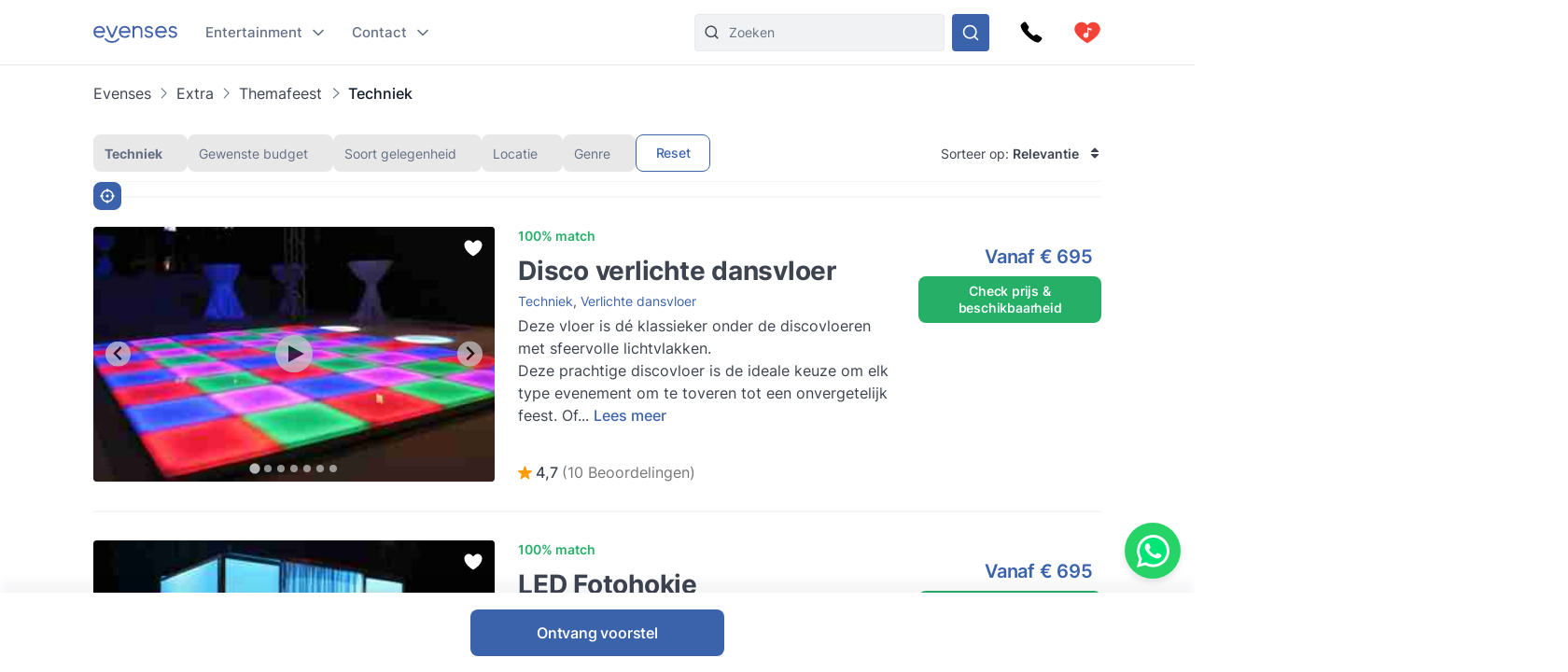

--- FILE ---
content_type: text/html
request_url: https://www.evenses.be/techniek
body_size: 134564
content:
<!DOCTYPE html>
<html lang="nl">

<head>
	<meta charset="utf-8" />
	<base href="/">
	<meta name="viewport" content="width=device-width, initial-scale=1" />

	
	<style>.toast.svelte-14rvnan .message-bar{box-shadow:var(--shadow-sm)}.toast.svelte-14rvnan .message-bar-contents{max-height:140px;overflow:hidden}.toast.svelte-14rvnan{will-change:transform;opacity:1;transition:height .3s,opacity .3s,transform .3s cubic-bezier(.215,.61,.355,1)}.appearing.svelte-14rvnan,.removing.svelte-14rvnan{opacity:0;transform:scale(.9)}.removing.svelte-14rvnan{transition:height .3s,opacity .3s,transform .3s cubic-bezier(.215,.61,.355,1)}#toasts.svelte-1av40tf{position:fixed;bottom:10px;right:10px;z-index:220;max-width:85%;word-break:break-word;display:flex;flex-direction:column;align-items:flex-end;flex-direction:column-reverse}.whatsapp-fixed.svelte-1pxo1bg.svelte-1pxo1bg{position:fixed;bottom:15px;right:15px;display:flex;flex-direction:column;align-items:center;z-index:110}.whatsapp-icon.svelte-1pxo1bg.svelte-1pxo1bg{width:60px;height:60px;background-color:#25d366;border-radius:50%;display:flex;align-items:center;justify-content:center;box-shadow:0 4px 6px #0000001a;cursor:pointer;transition:transform .2s ease-in-out,transform .5s ease-in-out}.whatsapp-icon.svelte-1pxo1bg.svelte-1pxo1bg:hover{transform:scale(1.1)}.whatsapp-icon.svelte-1pxo1bg img.svelte-1pxo1bg{width:35px;height:35px}.online-status.svelte-1pxo1bg.svelte-1pxo1bg{margin-top:10px;background-color:#25d366;color:#fff;padding:5px 10px;border-radius:20px;font-size:14px;box-shadow:0 2px 4px #0000001a;position:absolute;right:100%;margin-right:10px;bottom:0;white-space:nowrap}.online-status.svelte-1pxo1bg.svelte-1pxo1bg:before{content:"\25cf";color:#0f0;margin-right:5px}@media (max-width: 600px){.whatsapp-icon.svelte-1pxo1bg.svelte-1pxo1bg{width:50px;height:50px}.whatsapp-icon.svelte-1pxo1bg img.svelte-1pxo1bg{width:30px;height:30px}.online-status.svelte-1pxo1bg.svelte-1pxo1bg{margin-top:5px;font-size:13px;padding:3px 8px}}@media (max-width: 400px){.whatsapp-icon.svelte-1pxo1bg.svelte-1pxo1bg{width:45px;height:45px}.whatsapp-icon.svelte-1pxo1bg img.svelte-1pxo1bg{width:25px;height:25px}.online-status.svelte-1pxo1bg.svelte-1pxo1bg{font-size:12px;padding:2px 6px}}@media (max-width: 699px){:root .NotOnPhone{display:none!important}}@media (min-width: 700px){:root .OnlyOnPhone{display:none!important}}@media (max-width: 1024px){:root .OnlyOnDesktop{display:none!important}}@media (min-width: 1025px){:root .NotOnDesktop{display:none!important}}@media (any-pointer: fine),(any-pointer: coarse){.onlyTouchDevices{display:none}}@media (any-pointer: none){.onlyIfPointer{display:none}}.news-item{background-color:#fff;justify-content:space-between;display:flex;flex-direction:column;flex:1;border-radius:4px;overflow:hidden}.news-button{margin-top:10px;float:right;align-self:flex-end}:root{--inp-highlight-border:#333;--inp-border:#DDD}.form-gap>*+*{margin-top:15px}.input-field{display:grid;gap:7px}.inp-inlined-label{display:flex;gap:16px}.inp-inlined-label-ctr{align-items:center}.inlined-inp{background:transparent;flex:1;width:100%}.inlined-lbl{width:max-content;min-width:105px;max-width:50%;flex-shrink:0;color:#444}.input-label{font-weight:500;font-size:var(--fs2);line-height:1.3;color:var(--c-darker);order:-1}.inp{line-height:17.814px;width:100%;padding:8px 12px;background-color:#f1f2f4;border-radius:var(--inp-br);min-height:var(--inp-h);border:1px solid var(--inp-border)}select.inp{padding-right:0}textarea.inp{line-height:1.5;padding-top:10.5px;padding-bottom:10.5px}@media (any-hover){.inp:hover{border-color:var(--inp-highlight-border)}}.inp:focus{box-shadow:inset 0 0 0 1px var(--c1);border-color:var(--c1)}.inp:focus+.float-label{color:var(--c1)}.float-label{position:absolute;left:9px;top:-.5ex;background:#fff;font-size:12px;line-height:1ex;padding:0 5px;color:var(--grey7);display:none}.inp:focus::placeholder{color:transparent}.inp:focus+.float-label,.inp:not(:placeholder-shown)+.float-label{display:block}.inp-white{background-color:#fff}.search-input{padding-left:36px}.top-nav-inner .search-input{max-width:313px;background-color:var(--grey2);border:1px solid #E8E9EC;min-height:0}::-webkit-input-placeholder{white-space:nowrap}::placeholder{color:var(--grey20)}::-webkit-scrollbar{height:8px;width:8px}::-webkit-scrollbar-track{background-color:#d6d7d7}::-webkit-scrollbar-thumb{background-color:#707476;border-radius:50em}::-webkit-scrollbar-thumb:hover{background-color:#0e1317}:root{--ff: "Inter", sans-serif;--text-c: #3D434F;--c-darker: #111827;--c1: #3b63ac;--grey1: #F3F1F5;--grey2: #F1F2F4;--grey3: #E9E6EC;--grey20: #687280;--grey66: #F5F5F5;--grey88: #BABABA;--grey_smth: #F4F3F6;--grey_another: #EFEFEF;--grey7: #777;--idk: #677085;--inp-br: 8px;--primary1: #4261AB;--primary1_alt: #3B63AC;--primary1_alt_light: #4564A4;--btn-br: 8px;--btn-h: 40px;--secondary1: #5CA7ED;--inp-h: 45px;--serpbg: #fff;overflow-y:scroll;overflow-x:hidden;--fs2: 16px;--fs3: 18px;--star-spacing: .65em;--rating-fs: 13px;--v-gap: 80px;--bottom-bar-h: 85px;--req-bar-h: var(--bottom-bar-h);word-wrap:break-word;--topUspHeight: 0;--textWidth: 900px;--maxw: 1238px;--maxwWide: 2000px;--sidePad: 20px;--c-good: #26b067;--large: 18px;--larger: 22px;--top-h: 44px;--top-h-total: calc(var(--top-h) + var(--topUspHeight));--vpad: 20px;--imgratio: 70.8%;--grey: #888;--lightGrey: #F6F6F6;--altGrey: #dbdbdb;--favSize: 16px;--red: red;--star-c: #FF9C07;--largeButtonHeight: 50px;--filterFieldHeight: 40px;--arrowSize: 24px;--cardGap: 30px;--menuTransition: .4s;--top-total: var(--top-h);--tab-h: 50px;--h1size: 56px;--h2size: 40px;--check-img: url("data:image/svg+xml,%3Csvg viewBox='0 0 16 11' fill='none' xmlns='http://www.w3.org/2000/svg'%3E%3Cpath d='M14.6668 1L5.50016 10.1667L1.3335 6' stroke='%233B63AC' stroke-width='1.5' stroke-linecap='round' stroke-linejoin='round'/%3E%3C/svg%3E");--check-img-white: url("data:image/svg+xml,%3Csvg viewBox='0 0 16 16' fill='none' xmlns='http://www.w3.org/2000/svg'%3E%3Cpath d='M13.3337 4L6.00033 11.3333L2.66699 8' stroke='white' stroke-width='2' stroke-linecap='round' stroke-linejoin='round'/%3E%3C/svg%3E");--shadow-sm: 0 .3px .4px rgba(0, 0, 0, .025), 0 .9px 1.5px rgba(0, 0, 0, .05), 0 3.5px 6px rgba(0, 0, 0, .1);--color-success: hsl(122, 50%, 60%);--color-error: hsl(342, 89%, 48%);--color-warning: hsl(46, 100%, 61%);--color-primary: hsl(230, 84%, 54%);--reg-head-size: 24px}.lazy-dom{content-visibility:auto}.no-scroll{overflow:hidden}:root,body{background-color:#fff;line-height:140%;color:var(--text-c);font-family:var(--ff);font-weight:400;font-size:14px}@media (min-width:500px){:root{--large: 20px;--larger: 25px;--sidePad: 40px}}@media (min-width:700px){:root{--top-h: 80px}}@media (min-width:1025px){:root{--sidePad: 30px;--top-h: 70px}}@media (min-width:1200px){:root{--sidePad: 100px}}*{margin:0;padding:0;box-sizing:border-box;outline:none;border:none}@media (any-hover){main a:hover,footer a:hover,.a-hov:hover{text-decoration:underline}}.button .anim-svg{margin:-.2em -.4em -.2em .5em}.p-title{font-weight:700;font-size:var(--fs3);line-height:1.3;letter-spacing:-.25px;margin-bottom:4px}.bevel{box-shadow:0 12px 14px -12px #d6d1da}.link{color:var(--primary1_alt)}strong{font-weight:600}.head{line-height:1.24;letter-spacing:-.005em;font-weight:700;color:var(--c-darker)}.head{font-family:Poppins,sans-serif}.text-content *+h1,.text-content *+h2,.text-content *+h3{margin-top:1em}.regular-head{color:var(--c-darker);font-weight:650;font-size:18px;line-height:1.24}.regular-head-large,.text-content h1,.text-content h2,.text-content h3{color:var(--c-darker);font-weight:600;font-size:var(--reg-head-size);line-height:1.24;margin-bottom:1.2em}.text-content{min-width:0}.text-content hr{margin:1em 0;background:#c5c5c5;border:none;height:1px}.text-content ol,.text-content ul{margin-left:2em}.text-content p{margin:1em 0}.text-content p:first-child{margin-top:0}.text-content p:last-child{margin-bottom:0}.text-content h1,.text-content h2,.text-content h3{margin-bottom:var(--vpad)}h1.head,.text-content h1,.head.h1{line-height:1.3;font-size:var(--h1size);font-weight:500}.page-title.head{font-size:32px;font-weight:550}h2.head,.h2.head{font-size:var(--h2size)}h4,h5,h6{font:inherit}.text-content h4,.text-content h5,.text-content h6,h4.head,h5.head,h6.head,div.head{font-size:1.15em;line-height:1.3;font-weight:500}.head.sm{font-size:1em}.section-head{text-align:center;padding-left:var(--sidePad);padding-right:var(--sidePad);box-sizing:content-box;max-width:var(--maxw);margin:0 auto var(--vpad)}@media (max-width:1199px){:root{--h1size: 40px}.head.h2{font-size:var(--h1size)}}@media (max-width:650px){:root{--h1size: 26px}body:not(.trengo-open) #trengo-web-widget{display:none!important}}@media (max-width:500px){:root{--h1size: 20px;--reg-head-size: 20px;--h2size: 22px}.page-title.head{font-size:24px}}img{-webkit-user-drag:none;user-drag:none;user-select:none;min-width:0;max-width:100%}a{color:inherit;text-decoration:none}button{cursor:pointer;appearance:none;color:inherit;background:none}input,button,textarea{border:none}.small{font-size:13px}.large{font-size:var(--large)}.larger{font-size:var(--larger)}input,textarea,select{font:inherit}input:not([type=checkbox]),input::-webkit-search-decoration{appearance:none;-webkit-appearance:none}.checkboxes{display:grid;gap:.8em;font-size:var(--fs2)}.checkbox-label{display:flex;gap:8px;cursor:pointer}.checkbox-label .checkbox{margin-top:.2em}.checkbox-label:hover .checkbox{color:var(--inp-highlight-border)}.checkbox-desc{flex:1;color:var(--text-c)}.checkbox{flex-shrink:0;width:18px;height:18px;border:1.5px solid currentColor;border-radius:4px;-webkit-appearance:none;appearance:none;background:var(--check-img-white) no-repeat center white;transition:background-color .1s;color:var(--inp-border)}.checkbox:checked,.checkbox.checked{background-color:currentColor;color:var(--primary1)!important}.radio{border-radius:50%}.cards{display:grid;grid-template-columns:repeat(auto-fill,minmax(280px,1fr));gap:var(--cardGap);grid-auto-flow:dense}@media (max-width:400px){.cards{display:flex;flex-direction:column}}.v-pad-gap{display:flex;flex-direction:column}.v-pad-gap>*+*{margin-top:var(--vpad)}.content-v-pad{padding-top:var(--vpad);padding-bottom:var(--vpad)}.content-v-pad-large{padding-top:22px;padding-bottom:22px}@media (min-width:1025px){.content-v-pad-large{padding-top:30px;padding-bottom:30px}.content-columns{justify-content:space-between;display:grid;gap:40px;grid-auto-flow:column}}.contentw{margin:auto;padding-left:var(--sidePad);padding-right:var(--sidePad);max-width:var(--maxw);box-sizing:content-box}.l-grey{background-color:#f4f4f5}.white{color:#fff;--c-darker: white }.main-text{font-size:16px;line-height:1.5}.main-text-width{max-width:750px}.tree,.tree li{list-style:none}.button{background:var(--primary1_alt);border-radius:var(--btn-br);min-height:var(--btn-h);min-width:80px;padding:.5em 1em;color:#fff;font:inherit;font-weight:550;line-height:1.3;letter-spacing:-.2px;user-select:none;position:relative;display:inline-flex;align-items:center;justify-content:center;text-decoration:none!important;transition:filter .15s;cursor:pointer}.button[disabled]{pointer-events:none}.button:hover{filter:brightness(1.1)}.button.good{background-color:var(--c-good)}.button.nocolor{background-color:#bbb}.button-outline{background-color:#fff;color:var(--text-c);border:1px solid currentColor;font-weight:500}main .button-outline{width:100%;max-width:190px;color:var(--primary1_alt)}.button-outline-sm{color:var(--c-darker);border:1px solid currentColor;background:none;font-size:13px;font-weight:500;min-height:36px;padding:5px 7px}.button .sq{font-size:1.3em;margin-right:.4em}.button-sm{min-height:36px;font-size:12px}.button-xl{padding:8px 14px;min-height:50px}.button-margin{margin-top:2.5em}.button[disabled]{background:#a1a1a1}.button .throbber{position:absolute;left:50%;margin:-.5em 0 0 -.5em;top:50%}.large-button{font-size:var(--large);min-height:var(--largeButtonHeight)}@media (min-width: 1025px){:root{--largeButtonHeight: 57px}.large-button{font-size:23px}.raquo{font-family:sans-serif;transform:translate(0);display:inline-block;transition:transform .15s}.raquo:after{content:"\bb"}@media (any-hover){.button:hover .raquo{transform:translate(.3em)}}}.grey-sm{color:#a3a3a3;font-size:13px}.icon-btn{display:flex;justify-content:center;align-items:center;position:relative}.icon-btn svg{height:1em;width:1em}.sh-icon{background-color:#254887;border-radius:50px;width:32px;height:32px;font-size:16px;color:#fff!important}.btn-lg-clickregion{position:relative}.icon-btn:after,.btn-lg-clickregion:after{content:"";position:absolute;left:-50%;top:-50%;width:200%;height:200%}@media (any-hover){.btns-hover .icon-btn{opacity:.8;transition:opacity .1s}.btns-hover .icon-btn:hover{opacity:1}}:root .TrengoWidgetLauncher__iframe{z-index:214}@media (max-width:1024px){:root{word-break:break-word}}@media (min-width: 724px){:root .TrengoWidgetLauncher__iframe{transition:bottom .3s,right .3s cubic-bezier(.33,1,.68,1)!important;right:20px}.drawer-open .TrengoWidgetLauncher__iframe{will-change:right;right:calc(var(--drawer-width) + 20px)}}@media (max-width: 723px){.drawer-open{overflow:hidden}}.order-form-column{display:flex;flex-direction:column;color:#444;max-width:600px;width:100%;margin:auto;line-height:1.4}.order-form-column>*+*{margin-top:10px}.roller{position:absolute;top:50%;width:0;height:100%;z-index:20;cursor:pointer}.move{font-size:var(--arrowSize);width:1em;height:1em;top:-.5em;border-radius:5em;position:absolute;--a: .3;background:url("data:image/svg+xml,%3Csvg viewBox='0 0 8 12' xmlns='http://www.w3.org/2000/svg' fill='none'%3E%3Cpath d='m1.375 11.375 5.25-5.296-5.25-5.2961' stroke='%23fff' stroke-linecap='round' stroke-linejoin='round' stroke-width='1.5'/%3E%3C/svg%3E") no-repeat 55% center rgba(53,47,47,var(--a));background-size:39%;margin:0 12px;transition:background-color .15s}.move:after{--p: 16px;content:"";position:absolute;padding:var(--p);width:100%;height:100%;top:calc(-1 * var(--p));left:calc(-1 * var(--p));border-radius:50%}@media (any-hover){.move:hover{--a: .5}}.labelText{display:flex;align-items:center}.labelText{padding:5px 15px;box-sizing:border-box;min-height:var(--filterFieldHeight)}.flt-inp{padding-left:.7em;width:100%}.hr{border-top:1px solid var(--altGrey)}.bg-lightgrey{background-color:var(--lightGrey)}.bg-good{background-color:#08a000;background-color:oklch(.61 .23 139.33)}.bg-c1{background-color:var(--c1)}.c-c1{color:var(--c1)}.grey{color:var(--grey)}.grey2{color:#616876}.embed-responsive{position:relative;padding-bottom:56.25%}.embed-responsive>*{position:absolute;top:0;left:0;width:100%;height:100%}.menuhide .btns-bottom{bottom:15px;bottom:max(env(safe-area-inset-bottom,0),15px)}.menuhide{--top-total: 0px}.menuhide .nav-slide{top:calc(-1 * var(--top-h))!important}.message-bar{background-color:#d4edda;border-color:1px solid #c3e6cb;top:100%;padding:.75rem 1.25rem;font-weight:300;color:#444;max-width:var(--mw);font-size:var(--fs2);border-radius:4px;margin-bottom:10px}.warning{background-color:#ffecc0}@supports (-webkit-touch-callout: none){.zoom-ios-fix,.zoom-ios-fix:focus{font-size:16px}}.emoji{font-family:apple color emoji,segoe ui emoji,noto color emoji,android emoji,emojisymbols,emojione mozilla,twemoji mozilla,segoe ui symbol}.pending{opacity:.5;cursor:wait}.body-text{text-align:justify}.body-text img{max-height:60vw;width:100%;object-fit:contain}.splide:not(.is-overflow) .splide__arrows{display:none}.has-caret:after,.faq summary:after{font-size:12px;content:"";position:absolute;background:url("data:image/svg+xml,%3Csvg xmlns='http://www.w3.org/2000/svg' width='12' height='8' fill='none'%3E%3Cpath d='M1 1.5l5 5 5-5' stroke='%23667085' stroke-width='1.67' stroke-linecap='round' stroke-linejoin='round'/%3E%3C/svg%3E") no-repeat center center;width:1em;height:1em;right:0;top:25px}.has-check{background:var(--check-img) no-repeat left .32em;background-size:1.1em;padding-left:1.7em}.faq{line-height:1.5;border-bottom:1px solid var(--grey66)}.faq summary::-webkit-details-marker{display:none}.faq summary{list-style:none;user-select:none;cursor:pointer;color:var(--c-darker);font-weight:500;font-size:17px;position:relative;padding:17px 0}.faq summary:after{transition:transform .15s}.faq:not([open]) summary:after{transform:rotate(-90deg)}.faq>div{color:var(--grey20);font-size:15px;margin-top:20px;margin-bottom:17px}.faq[open] summary{padding-bottom:0}.has-expands .expand{padding:15px}.has-expands .budget-cont{min-width:330px}.has-expands .expand{margin-top:5px;width:max-content;min-width:100%;box-shadow:0 12px 14px -12px #d6d1da;border-radius:6px;overflow:hidden;border:1px solid #E6E7EA;position:absolute;top:100%;background:white;z-index:10}.backdrop{position:absolute;z-index:50;top:0;left:0;width:100%;height:100%;background:rgba(0,0,0,.8)}.catfull{background:var(--primary1_alt);--p: 30px;padding-bottom:var(--p)}.catfull .jjc{padding-bottom:var(--p)}.catfull *{color:#fff!important}.fullscreen-iframe{background:#263139;position:fixed;top:0;left:0;width:100%;height:100%;z-index:9999}.abs100{position:absolute;top:0;left:0;width:100%;height:100%}.sq{width:1em;height:1em}.bscb{box-sizing:content-box}.pr{position:relative}.tdn{text-decoration:none}.r180{transform:rotate(180deg)}.pa{position:absolute}.rtl{direction:rtl}.ctr{color:transparent}.ma{margin:auto}.db{display:block}.dg{display:grid}.dib{display:inline-block}.df{display:flex}.fg1{flex-grow:1}.f0{flex-shrink:0}.dfc{display:flex;justify-content:center;align-items:center}.aic{align-items:center}.ais{align-items:stretch}.asfs{align-self:flex-start}.fww{flex-wrap:wrap}.f1{flex:1}.fdc{flex-direction:column}.jcc{justify-content:center}.jcsb{justify-content:space-between}.jcsa{justify-content:space-around}.jcfe{justify-content:flex-end}.o0{opacity:0}.oh{overflow:hidden}.oa{overflow:auto}.fl{float:left}.usn{user-select:none}.wsnw{white-space:nowrap}.cp{cursor:pointer;touch-action:pan-y}.ct{cursor:text}.vam{vertical-align:middle}.tal{text-align:left}.tac{text-align:center}.tar{text-align:right}.cb{clear:both}.w100{width:100%}.h100{height:100%}.h0{height:0}.w0{width:0}.mw0{min-width:0}.l0{left:0}.t0{top:0}.t50{top:50%}.b0{bottom:0}.r0{right:0}.t100{top:100%}.b100{bottom:100%}.br50{border-radius:50%}.fs0{font-size:0}.dn{display:none}.z5{z-index:5}.z10{z-index:10}.z15{z-index:15}.z20{z-index:20}.pen{pointer-events:none}.pea{pointer-events:auto}.btn-cont{--link: currentColor }.t200ms{transition:.2s}.t400ms{transition:.4s}.tp-o{transition-property:opacity}.tp-t{transition-property:transform}.tp-bgc{transition-property:background-color}.cover{background-size:cover;background-repeat:no-repeat;background-position:center}.t-1{top:-1px}.fw400{font-weight:400}.fw500{font-weight:500}.fw600{font-weight:600}.w50{width:50%}.pb100{padding-bottom:100%}.o-1{order:-1}@font-face{font-family:Inter;font-style:normal;font-weight:100 900;src:url([data-uri]) format("woff2")}@font-face{font-family:Poppins;src:url([data-uri]) format("woff2");font-weight:400;font-style:normal}@font-face{font-family:star;src:url([data-uri]) format("woff2");font-display:fallback;font-weight:400;font-style:normal}

.icon.svelte-18liozz{font-size:12px;--size:1em;height:var(--size);width:var(--size);display:inline-block;color:inherit;fill:currentColor;line-height:1;flex-shrink:0;max-width:initial}.message-bar-center.svelte-18liozz{position:absolute;top:50%;left:calc(50% - 125px);display:flex;align-items:center;justify-content:center;width:250px;height:0}.message-bar.svelte-18liozz{min-width:0;white-space:initial;position:relative;margin:12px 0;color:var(--color-contrast-higher);padding:18px;--color:var(--color-primary);font-size:16px;border-radius:5px;overflow:hidden;background:white;--circle-size:24px;--circle-margin:9px}.message-bar.svelte-18liozz>*{position:relative;z-index:1}.message-bar.svelte-18liozz:after{content:"";background-color:var(--color);opacity:.2;position:absolute;top:0;left:0;width:100%;height:100%}.message-bar-top.svelte-18liozz{align-items:center;justify-content:space-between;display:flex}.message-bar-contents.svelte-18liozz{display:flex;align-items:center}[data-type=success].svelte-18liozz{--color:var(--color-success)}[data-type=error].svelte-18liozz{--color:var(--color-error)}[data-type=warning].svelte-18liozz{--color:var(--color-warning)}.message-icon.svelte-18liozz{color:var(--color);font-size:var(--circle-size);margin-right:var(--circle-margin)}.message-close.svelte-18liozz{cursor:pointer;display:inline-block;flex-shrink:0;margin-left:18px}.close-icon.svelte-18liozz{font-size:12px;display:block}.message-description.svelte-18liozz{padding:6px 0 0 calc(var(--circle-size) + var(--circle-margin))}.bold-title.svelte-18liozz{font-weight:700}

.dialog.svelte-1cymndd{position:fixed;top:0;left:0;width:100%;height:100%;background:#00000080;backdrop-filter:blur(10px);z-index:800}.inner.svelte-1cymndd{position:relative;background:white;overflow-y:auto;width:350px;max-width:85vw;max-height:calc(100% - 64px);box-shadow:0 11px 15px -7px #0003,0 24px 38px 3px #00000024,0 9px 46px 8px #0000001f}.cross.svelte-1cymndd{font-size:15px;float:right;padding:12px}.content.svelte-1cymndd{padding:16px 24px}.auto-offer-section.svelte-17ipesn{margin-top:30px;padding-top:30px;border-top:2px solid #e0e0e0}.product-questions.svelte-17ipesn{margin-bottom:20px}.question.svelte-17ipesn{margin-bottom:15px}.q-text.svelte-17ipesn{font-weight:600;margin-bottom:10px}.q-opt.svelte-17ipesn{margin-bottom:8px}.step-title.svelte-sl72lx.svelte-sl72lx{margin:0 0 16px;font-size:1.375rem}.contact-summary.svelte-sl72lx.svelte-sl72lx{display:flex;justify-content:space-between;align-items:center;gap:16px;margin:16px 0;padding:12px 16px;border:1px solid #e0e0e0;border-radius:8px;background-color:#f9f9f9}.contact-summary-title.svelte-sl72lx.svelte-sl72lx{font-weight:600;margin-bottom:4px}.contact-summary-value.svelte-sl72lx.svelte-sl72lx{font-size:.95rem;color:#333}.contact-edit.svelte-sl72lx.svelte-sl72lx{border:none;background:none;color:var(--primary1_alt, #4ca76a);font-weight:600;cursor:pointer}.contact-edit.svelte-sl72lx.svelte-sl72lx:hover,.contact-edit.svelte-sl72lx.svelte-sl72lx:focus{text-decoration:underline}.delivery-options.svelte-sl72lx.svelte-sl72lx{margin-top:20px;margin-bottom:20px;padding:15px;border:1px solid #e0e0e0;border-radius:8px;background-color:#f9f9f9}.delivery-options.svelte-sl72lx .cb-label.svelte-sl72lx{font-weight:600;color:#333;margin-bottom:12px}.delivery-options.svelte-sl72lx .checkboxes.svelte-sl72lx{display:flex;flex-direction:column;gap:10px}.form-warning.svelte-sl72lx.svelte-sl72lx{margin:12px 0 0;font-size:.875rem;color:#b54747}.form-button{display:flex;align-items:center;justify-content:center;gap:4px}.services-section.svelte-sl72lx.svelte-sl72lx{margin-top:20px}.step-cont.svelte-19xu15k{display:flex;flex-direction:column;gap:16px}.step-title.svelte-19xu15k{margin:0;font-size:1.375rem}.step-cont.svelte-19xu15k .form-button[disabled]{cursor:not-allowed;opacity:.7}.form-warning.svelte-19xu15k{margin:8px 0 0;font-size:.875rem;color:#b54747}.cart.svelte-1owixb5{display:grid;grid-template-columns:repeat(auto-fill,minmax(115px,1fr));gap:10px}.pb.svelte-1owixb5{padding-bottom:var(--imgratio)}.prod.svelte-1owixb5{position:relative}.prod.svelte-1owixb5 img{object-fit:cover;position:absolute;top:0;left:0;width:100%;height:100%}.title.svelte-1owixb5{position:absolute;width:100%;bottom:0;left:0;background:linear-gradient(rgba(0,0,0,0) 0,rgba(0,0,0,.7) 2em);color:#fff;font-size:12px;padding:5px 7px;line-height:1.1em}.remove.svelte-1owixb5{position:absolute;top:0;left:0;border:5px solid transparent;background-color:#000000d9;color:#fff;background-clip:padding-box;width:30px;height:30px;border-radius:50%;font-size:10px;display:flex;align-items:center;justify-content:center;transition:background-color .1s}@media (any-hover){.remove.svelte-1owixb5:hover{background-color:#000}}.accordeon-wrapper.svelte-1rpkkav{display:flex;flex-direction:column;flex:1;--accordeon-pad:20px;--accordeon-bottom-h:var(--bottom-bar-h)}.accordeon-wrapper.svelte-1rpkkav .cart{margin-bottom:10px}.accordeon-wrapper.svelte-1rpkkav .form-button{margin-left:auto;display:block}.accordeon-wrapper.svelte-1rpkkav .order-desc{margin-bottom:10px}.acc-pad.svelte-1rpkkav{padding:0 var(--accordeon-pad)}.acc-top.svelte-1rpkkav{flex-shrink:0;display:flex;gap:10px;justify-content:space-between;align-items:center;background:white;height:var(--top-h);position:-webkit-sticky;position:sticky;top:0;z-index:50}.acc-bottom.svelte-1rpkkav{color:#000;background:white;flex-shrink:0;min-height:var(--accordeon-bottom-h);--c-darker:black;display:flex;flex-direction:column;box-shadow:0 -13px 12px #1424430a}.accordeon-wrapper.svelte-1rpkkav .button{position:-webkit-sticky;position:sticky;bottom:0px;transform:translatey(100%);opacity:0;animation:svelte-1rpkkav-btin .22s .41s ease-out forwards}.accordeon-wrapper.svelte-1rpkkav .button:not([disabled]){background:#4ca76a}@keyframes svelte-1rpkkav-btin{10%{transform:translatey(94%);opacity:1}to{transform:none;opacity:1}}@media (min-height: 450px){.acc-bottom.svelte-1rpkkav{position:-webkit-sticky;position:sticky;bottom:0;z-index:50}.accordeon-wrapper.svelte-1rpkkav .button{bottom:var(--accordeon-bottom-h)}}.accordeon-contents.svelte-1rpkkav{padding:10px var(--accordeon-pad)}.accordeon-contents.svelte-1rpkkav .inp{background-color:#fff}.acc-bottom.svelte-1rpkkav .button-checks{display:flex;flex-wrap:wrap;gap:4px 10px;margin:auto;padding:5px 10px;font-size:13px}.acc-title.svelte-1rpkkav{margin:0}.acc-main.svelte-1rpkkav{flex:1}.steps-wrapper.svelte-1rpkkav{padding-top:10px;padding-bottom:10px}.sub-nav.svelte-nekudl.svelte-nekudl{--leftpad:24px;position:absolute;top:100%;background-color:#f8f8f8;border-radius:12px;overflow:hidden;box-shadow:0 11px 15px -5px #1b1e3a40;width:max-content;display:flex;font-size:14px;line-height:1.5}.or-right.svelte-nekudl.svelte-nekudl{left:calc(-1 * var(--leftpad))}.or-left.svelte-nekudl.svelte-nekudl{right:0}.or-left.svelte-nekudl .sub-nav-left.svelte-nekudl{min-width:max-content}.sub-nav.svelte-nekudl a{padding-top:var(--linkpad);padding-bottom:var(--linkpad)}.sub-nav-col.svelte-nekudl.svelte-nekudl{padding:calc(26px - var(--linkpad)) 0}.sub-nav-left.svelte-nekudl.svelte-nekudl{--linkpad:10px;min-width:280px}.sub-nav-left.svelte-nekudl .dsi{height:41px}.sub-nav-left.svelte-nekudl .dsi:not(.hoveredSubNav){opacity:.8}.dsi{position:relative;display:flex;align-items:center;font-weight:500;color:#3d434f;padding-right:50px;padding-left:var(--leftpad)}.dsi img{width:1em;height:1em;margin-right:1.7em;transform:scale(1.75);transform-origin:0 50%}.dsi:after{transform:rotate(-90deg) scale(.9);right:24px!important}.sub-nav-right.svelte-nekudl.svelte-nekudl{padding-left:16px;padding-right:16px;background:#edeeef;font-weight:400;color:#5f6879;--linkpad:8px;display:flex;min-width:257px}.sub-nav-right.svelte-nekudl .ul-1{min-width:166px}.sub-nav-right.svelte-nekudl .ul-1+.ul-1{margin-left:20px}.sub-nav-right.svelte-nekudl .li-1+.li-1{border-top:1px solid #dbdcdf;margin-top:8px;padding-top:8px}.sub-nav-right.svelte-nekudl a{display:block;padding-left:16px;padding-right:16px}.sub-nav-right.svelte-nekudl .a-1{font-weight:600;color:#111827}.hoveredSubNav{font-weight:600}.hoveredSubNav:before{content:"";position:absolute;top:-.65em;left:0;width:100%;height:100%;padding:.65em 0;z-index:10}.ctfull.svelte-1rhklt0 .jjc{width:1500px;max-width:100%;--p:20px}.anim-svg.svelte-10kxans{display:inline-block;position:relative}.anim-svg.svelte-10kxans>*:not(.anim-svg-pad){width:100%!important;height:100%!important;position:absolute!important;top:0;left:0}.anim-svg-pad.svelte-10kxans{padding-bottom:100%}.cart-link.svelte-tff28w{position:relative}.cart-link.svelte-tff28w .anim-svg{display:block}.cart-nr.svelte-tff28w{position:absolute;top:0;left:0;width:100%;height:100%;display:flex;align-items:center;justify-content:center;color:#fff;font-weight:550;font-size:14px;padding-bottom:.5px}@media (max-width:1024px){.desktop-menu-item.svelte-bruzre{display:none}}.desktop-menu-item.svelte-bruzre{position:relative;font-weight:500;font-size:15px;color:#667085;align-items:center;display:flex;padding-right:23px;height:100%}.mobile-menu-container.svelte-m6ci0c{position:fixed;z-index:50;top:0;left:0;width:100%;height:100%;overflow:hidden}.mobile-menu.svelte-m6ci0c{position:absolute;top:0;right:0;height:100%;background:white;z-index:50;--msidepad:20px;min-width:215px;max-width:90vw;overflow-y:auto;padding-bottom:30px}.mobile-menu.svelte-m6ci0c .menu-list .tree a,.mobile-menu.svelte-m6ci0c .menu-list .tree .a{display:flex;font-size:18px;min-height:40px;align-items:center;white-space:normal;padding:.3em calc(var(--msidepad) + 18px) .3em var(--msidepad);line-height:1.3;font-weight:500;position:relative}.mobile-menu.svelte-m6ci0c .menu-list .tree a:after,.mobile-menu.svelte-m6ci0c .menu-list .tree .a:after{content:"";position:absolute;top:0;right:0;width:calc(var(--msidepad) + 10px);height:100%;background:no-repeat url("data:image/svg+xml,%3Csvg width='8' height='13' viewBox='0 0 8 13' fill='none' xmlns='http://www.w3.org/2000/svg'%3E%3Cpath d='M1.375 1.25L6.625 6.5L1.375 11.75' stroke='%233B63AC' stroke-width='1.5' stroke-linecap='round' stroke-linejoin='round'/%3E%3C/svg%3E") calc(100% - var(--msidepad)) center}.mobile-menu.svelte-m6ci0c .rev{padding:.3em var(--msidepad) .3em calc(var(--msidepad) + 25px)!important}.mobile-menu.svelte-m6ci0c .rev:after{transform:rotate(180deg);right:auto;left:0}.mobile-menu.svelte-m6ci0c .logo svg{width:90px;height:24px;color:var(--primary1)}.mob-menu-top.svelte-m6ci0c{display:flex;padding:0 var(--msidepad);align-items:center;justify-content:space-between;gap:20px;margin:40px 0 35px}.remove.svelte-m6ci0c{font-size:10px;padding:6px;margin-right:-6px}.wave.svelte-yprbh2.svelte-yprbh2{animation-name:svelte-yprbh2-wave-animation;animation-duration:25s;animation-iteration-count:infinite;transform-origin:56% 41%;display:inline-block}@keyframes svelte-yprbh2-wave-animation{0%{transform:rotate(0)}0.5%{transform:rotate(10deg)}1%{transform:rotate(-6deg)}1.5%{transform:rotate(10deg)}2%{transform:rotate(-3deg)}2.5%{transform:rotate(8deg)}3%{transform:rotate(0)}to{transform:rotate(0)}}div.online-indicator.svelte-yprbh2.svelte-yprbh2{display:inline-block;font-size:10px;width:1em;height:1em;background-color:#0fcc45;border-radius:50%;position:absolute;top:.1em;right:.1em}span.blink.svelte-yprbh2.svelte-yprbh2{display:block;width:1em;height:1em;background-color:#0fcc45;opacity:.7;border-radius:50%;animation:svelte-yprbh2-blink 1s linear infinite}@keyframes svelte-yprbh2-blink{to{transform:scale(2);opacity:0}}@keyframes svelte-yprbh2-fadeOut{to{opacity:0}}.bar-link.svelte-yprbh2.svelte-yprbh2{display:flex;align-items:center;height:100%;white-space:nowrap}.nav-search.svelte-yprbh2.svelte-yprbh2{--dim:40px;flex:1;display:flex;height:var(--dim);justify-content:center}@media (max-width: 1024px){.mobile-menu-container.svelte-yprbh2>.svelte-yprbh2{display:none}.hamb.svelte-yprbh2.svelte-yprbh2{display:flex;align-items:center;font-size:19px}}@media (min-width: 1025px){.nav-search.svelte-yprbh2.svelte-yprbh2{justify-content:flex-end}.hamb.svelte-yprbh2.svelte-yprbh2{display:none}.clickFade.svelte-yprbh2 .sub-nav{animation:.2s svelte-yprbh2-fadeOut forwards}.clickHide.svelte-yprbh2.svelte-yprbh2{pointer-events:none}.clickHide.svelte-yprbh2 .sub-nav{display:none!important}}.no-list{list-style:none}.phone-info.svelte-yprbh2.svelte-yprbh2{width:max-content;max-width:260px}.phone-link-cont.svelte-yprbh2.svelte-yprbh2{height:100%;position:relative}@media (min-width: 1025px){:root{overflow:hidden!important}}.filters.svelte-1gbfo1c{padding-top:20px;display:grid;gap:20px;padding-bottom:40px}.filters.svelte-1gbfo1c .filter{padding:0 20px}.filters.svelte-1gbfo1c .cat-grid{border-bottom:1px solid #DAE1EB;box-shadow:0 4px 5px #00000005;border-radius:0 0 4px 4px;overflow:hidden}.wrap.svelte-1gbfo1c .autocomplete-list{top:auto;bottom:100%}@media (min-width: 900px){.filters.svelte-1gbfo1c{grid-template-columns:1fr 1fr 1fr}.filters.svelte-1gbfo1c .filter{align-self:flex-start}.filters.svelte-1gbfo1c .cat-grid{grid-column-end:span 3;grid-template-columns:repeat(auto-fit,minmax(1px,1fr))}.filters.svelte-1gbfo1c .filter-subnodes .expand{max-height:400px;overflow-y:auto;min-height:38vh}.filters.svelte-1gbfo1c .filter-subnodes{order:5}}.ft-top.svelte-5zvrg9{user-select:none;background:#FFF;position:sticky;top:0;padding:20px 20px 15px;z-index:5;border-bottom:1px solid #DAE1EB;box-shadow:0 4px 5px #00000005}.ft-top.svelte-5zvrg9:after{--w:30px;content:"";position:absolute;width:var(--w);margin-left:calc(-.5 * var(--w));height:4px;background:#E0E2E5;border-radius:10px;left:50%;top:4px}.g10.svelte-5zvrg9{gap:10px}.search-wrap.svelte-5zvrg9{padding-top:20px}.search-title.svelte-5zvrg9{color:var(--c-darker);font-size:18px;margin-bottom:13px;font-weight:500}.fullscreen-filter-container.svelte-1lvhd0j{position:fixed;z-index:220;top:0;left:0;width:100%;height:100%;overflow:hidden}.fullscreen-filter.svelte-1lvhd0j{border-radius:12px 12px 0 0;position:absolute;bottom:0;right:0;height:max-content;max-height:calc(100% - 90px);background:#F6F6F7;z-index:50;--msidepad:20px;width:100%;overflow-y:auto;min-height:80vh}@media (min-width: 1250px){.fullscreen-filter.svelte-1lvhd0j{width:1200px;right:calc(50vw - 600px)}}.fullscreen-filter.svelte-1lvhd0j .tree-sub{background:white;padding:20px 16px;border:1px solid #ECEDEE;box-shadow:0 3px 3px #00000005;border-radius:4px}.f.svelte-qs753k .a-1{line-height:1.2;color:var(--c-darker);font-size:15px;font-weight:600}.f.svelte-qs753k .ul-2{font-size:13px}.f.svelte-qs753k .ul-2 a{display:block;margin-top:10px;color:var(--text-c)}.f.svelte-qs753k{display:grid;grid-template-columns:repeat(auto-fill,minmax(195px,1fr));gap:32px 16px;grid-auto-flow:dense;justify-content:space-between}.f.svelte-qs753k .ul-1{display:contents}@media (max-width: 699px){.f.svelte-qs753k{grid-template-columns:repeat(auto-fill,minmax(155px,1fr))}.f.svelte-qs753k .ul-3 a:not(:last-of-type):after{content:", "}}.icon-buttons.svelte-qs753k{margin-top:18px;font-size:24px;display:grid;gap:17px;grid-template-columns:repeat(auto-fit,1em)}.reviews.svelte-1otoekw{display:grid;gap:40px;margin-left:auto;margin-right:auto}.clamp.svelte-1otoekw{margin-top:16px;font-size:18px;line-height:1.5;color:var(--grey20)}@media screen and (min-width: 701px){.reviews.svelte-1otoekw{grid-template-columns:1fr 1fr 1fr}@supports (-webkit-line-clamp: 1){.clamp.svelte-1otoekw:not(:hover){overflow:hidden;text-overflow:ellipsis;display:-webkit-box;-webkit-box-orient:vertical;-webkit-line-clamp:4}}}.author.svelte-1otoekw{font-weight:600;font-size:15px;color:var(--c-darker);margin-top:28px}.pager.svelte-1otoekw{display:flex;justify-content:center;margin-top:60px}.pager-page.svelte-1otoekw{width:12px;height:12px;--a:transparent;--b:var(--grey7);background:radial-gradient(var(--a) 3px,var(--b) 3px,var(--b) 4px,transparent 4px) center}.active.svelte-1otoekw{--a:#545454;--b:var(--a)}.footer-reviews.svelte-1diiosj{text-align:center;padding-top:106px;padding-bottom:72px}.review-head.svelte-1diiosj{font-weight:400;font-size:24px;line-height:1.4;margin:16px 0 64px}.advice-top.svelte-rlautr.svelte-rlautr{border-radius:4px 4px 0 0}.advice-top.svelte-rlautr.svelte-rlautr{display:flex}.advice-text.svelte-rlautr.svelte-rlautr{flex:1;padding:50px 0;display:flex;flex-direction:column;align-items:flex-start;justify-content:center}.advice-p.svelte-rlautr.svelte-rlautr{font-size:var(--fs2);margin-top:1.3em;line-height:1.5;max-width:29em}.advice-img-cont.svelte-rlautr.svelte-rlautr{flex:1;display:flex}.advice-img.svelte-rlautr.svelte-rlautr{flex:1;padding-bottom:65%;position:relative}.advice-img.svelte-rlautr img.svelte-rlautr{object-position:center bottom;object-fit:contain;position:absolute;top:0;left:0;width:100%;height:100%}.advice-bottom.svelte-rlautr.svelte-rlautr{background-color:var(--c1);padding:44px}@media (max-width: 550px){.advice-section.svelte-rlautr.svelte-rlautr{padding:0}.advice-bottom.svelte-rlautr.svelte-rlautr{padding:20px}}@media (max-width: 1000px){.advice-top.svelte-rlautr.svelte-rlautr{flex-direction:column;align-items:center}.advice-img-cont.svelte-rlautr.svelte-rlautr{width:100%;max-width:500px}.advice-text.svelte-rlautr.svelte-rlautr{text-align:center;align-items:center;padding-left:20px;padding-right:20px}}@media (min-width: 1000px){.advice-top.svelte-rlautr.svelte-rlautr{flex-direction:row-reverse;gap:35px;padding:0 3.5%}.advice-img-cont.svelte-rlautr.svelte-rlautr{padding-top:40px}}.footer-cols.svelte-99twz{display:grid;gap:30px;padding:85px var(--sidePad) 35px}.logo-cont.svelte-99twz .logo{color:var(--c1);width:114px;max-width:100%;padding-bottom:25%;position:relative}.logo-cont.svelte-99twz .logo svg{position:absolute;top:0;left:0;width:100%;height:100%}.paym-cont.svelte-99twz{display:grid;grid-auto-flow:column;grid-auto-columns:minmax(0,50px);min-width:0;overflow:hidden;gap:15px}.paym.svelte-99twz{width:100%}@media (max-width: 549px){.logo-cont.svelte-99twz .logo{width:160px;margin-left:20px}.logo-cont.svelte-99twz{display:flex;flex-direction:column;align-items:center}.logo-cont.svelte-99twz .logo{width:100%}.footer-cols.svelte-99twz{padding:40px 20px}}@media (min-width: 550px){.footer-cols.svelte-99twz{grid-template-columns:1fr 1fr}}@media (min-width: 900px){.footer-cols.svelte-99twz{grid-template-columns:repeat(4,1fr)}}.review-summary.svelte-99twz{background-color:#f9f9fa;padding:13px;border-radius:8px;margin-top:20px}.last-col.svelte-99twz{max-width:225px;justify-self:flex-end}.links-col.svelte-99twz{line-height:1.6}.links-col.svelte-99twz a{font-weight:500}.menu-col.svelte-99twz p{display:grid;gap:1em}.menu-col.svelte-99twz br{display:none}.q-head.svelte-99twz{font-size:var(--fs2);color:var(--c-darker);margin-bottom:1em;display:block}.summary-stars.svelte-99twz{font-size:15px;margin-bottom:10px}.help-list.svelte-99twz{display:grid;gap:15px}.help-list-row.svelte-99twz{display:grid;grid-template-columns:min-content 1fr;gap:15px}.help-list-row.svelte-99twz svg{width:18px;height:18px;color:#6c94e0;margin-top:3px}.footer-btm.svelte-1k5jqiq{background:#F9F8F9}.footer-btm.svelte-1k5jqiq .reviews{max-width:1000px}.copyright.svelte-1k5jqiq{height:82px;background-color:#f0eff1;display:flex;align-items:center;justify-content:center;font-size:13px}:root{--drawer-width:100vw}.app-cont.svelte-1eqy1cr{--tooltip-font-weight:normal;--tooltip-font-family:var(--ff);--tooltip-font-size:13px}.drawer-cont.svelte-1eqy1cr{--shadow-width:20px;top:0;height:100%;z-index:216}.drawer-inner.svelte-1eqy1cr{width:var(--drawer-width);position:absolute;z-index:20;top:0;height:100%;overflow-y:scroll;overflow-x:hidden;background:#f4f3f6;display:flex;flex-direction:column;font-size:var(--fs2);line-height:1.5}@media (max-width: 1023px){.drawer-cont.svelte-1eqy1cr{width:var(--drawer-width);right:calc((var(--drawer-width) * -1 - var(--shadow-width)) * var(--progress));position:fixed;will-change:right}}.drawer-cont.svelte-1eqy1cr:before{content:"";position:absolute;height:100%;width:var(--shadow-width);--deg:-90deg;background:linear-gradient(var(--deg),#00000055,#00000008,transparent);top:0;left:calc(-1 * var(--shadow-width));z-index:19}@media (min-width: 724px){:root{--drawer-width:400px}}@media (min-width: 1024px){.drawer-cont.svelte-1eqy1cr:before{--deg:90deg;left:0}.app-cont.svelte-1eqy1cr{display:flex;width:100%;height:100vh}.app-main.svelte-1eqy1cr{height:100%;overflow-y:auto;overflow-x:hidden;scroll-behavior:smooth;z-index:0;flex:1}.drawer-cont.svelte-1eqy1cr{will-change:width;width:calc(var(--drawer-width) * (1 - var(--progress)));display:block;position:relative}.drawer-inner.svelte-1eqy1cr{right:auto;left:0}}.loading.svelte-1eqy1cr .loading-region{opacity:.4}main.svelte-1eqy1cr a:not(.button){color:var(--c1)}.display-c.svelte-1eqy1cr{display:contents}

.stars-cont.svelte-10vy3bc{white-space:nowrap;margin:auto;background:rgba(255,255,255,.62);box-shadow:0 1.35px 2px #0000000a;border-radius:.28em;padding:.15em .5em;width:min-content;border:.675px solid #E0E0E0;font-size:18px}.rating-stars.svelte-10vy3bc{position:relative;display:inline-block;color:#d8d8d8;font-family:star;letter-spacing:var(--star-spacing);text-indent:calc(-1 * var(--star-spacing));direction:rtl}.stars.svelte-10vy3bc{line-height:1em}.stars.svelte-10vy3bc:before{content:"\e800\e800\e800\e800\e800"}.stars-value.svelte-10vy3bc{position:absolute;top:0;left:0;overflow:hidden;color:var(--star-c);white-space:nowrap;--clip:calc((100% - 4 * .65em) * var(--r) + 4 * (.65em));--clip:calc((100% - 4 * .65em) * var(--r) + var(--seg) * (.65em));clip-path:polygon(0 0,var(--clip) 0,var(--clip) 100%,0 100%)}.reviews.svelte-imu7cj{display:grid;gap:1.3em 8%}.review.svelte-imu7cj{--star-spacing:.25em;border-bottom:1px solid var(--grey_another);padding-bottom:1.3em}@media (min-width:600px){.reviews.svelte-imu7cj{grid-template-columns:1fr 1fr}}.review-text.svelte-imu7cj{color:var(--grey20);margin-top:1em}.reveal.svelte-127b4ld{display:flex;justify-content:flex-end;margin-top:2em}.turnstile-placeholder.svelte-1kshhf6{display:none}.autocomplete.svelte-v1y1ln{position:relative;display:flex}.autocomplete-list.svelte-v1y1ln{background:#fff;min-width:200px;position:absolute;width:100%;overflow-y:auto;z-index:99;padding:10px 0;top:100%;border:1px solid #BBB;max-height:200px;user-select:none;font-family:sans-serif}.autocomplete-list.svelte-v1y1ln:empty{display:none}.autocomplete-list-item.svelte-v1y1ln{padding:5px 15px;color:#333;cursor:pointer;line-height:1}.autocomplete-list-item.selected.svelte-v1y1ln{background-color:var(--c1);color:#fff}.autocomplete-list.hidden.svelte-v1y1ln{display:none}.input-icon.svelte-1uvc4ck{position:absolute;font-size:17px;left:.6em;top:calc(50% - .5em)}.search-button.svelte-1uvc4ck{background:var(--primary1_alt);border-radius:var(--inp-br);color:#fff;width:var(--dim);font-size:20px;flex-shrink:0;margin-left:8px;display:flex;align-items:center;justify-content:center}.static-location-map-cont.svelte-w9hwlz{max-width:284px;margin-bottom:10px}.static-location-map.svelte-w9hwlz{padding-bottom:60%;background:#B8CC93}.loc-label.svelte-w9hwlz{background:var(--c1);padding:5px 10px;color:#fff;font-weight:700;line-height:1.2}.del.svelte-w9hwlz{font-size:10px;margin-left:5px}.ball.svelte-5s84ys{font-weight:500;width:1.85em;height:1.85em;border-radius:100px;color:#fff;display:flex;align-items:center;justify-content:center;--hue:218.76deg;--sat:3%;--bg:radial-gradient(hsl(var(--hue) var(--sat) 64%), hsl(var(--hue) var(--sat) 42%));--bgsize:138% 138%;--bgpos:bottom right;background:var(--bg);background-size:var(--bgsize);background-position:var(--bgpos)}.done.svelte-5s84ys{background:var(--check-img-white) no-repeat,var(--bg);background-size:67%,var(--bgsize);background-position:center,var(--bgpos)}.skipped.svelte-5s84ys{--hue:37deg;--sat:58%}.active.svelte-5s84ys{--hue:218.76deg;--sat:82.26%}.valid.svelte-5s84ys{--hue:118deg;--sat:42%}.steps.svelte-1vy42xa.svelte-1vy42xa{display:flex;justify-content:center;font-size:14px;gap:12px;width:100%}.regular.svelte-1vy42xa.svelte-1vy42xa{align-items:center}.line.svelte-1vy42xa.svelte-1vy42xa{flex:1;border-top:1px dashed var(--grey7);max-width:1.6em;height:0}.full.svelte-1vy42xa.svelte-1vy42xa{font-size:15px;line-height:1.5;max-width:835px;margin:auto;--gap:50px;gap:var(--gap);--until:calc(var(--gap) - 10px)}.full-ball-cont.svelte-1vy42xa.svelte-1vy42xa{display:flex;gap:10px;align-items:center}.line-full.svelte-1vy42xa.svelte-1vy42xa{position:relative;flex:1;--b:var(--primary1_alt)}.text-step.svelte-1vy42xa:not(:last-child) .line-full.svelte-1vy42xa:before{content:"";position:absolute;--dim1:calc(100% + var(--until) - 1px);--dim2:2px;width:var(--dim1);height:var(--dim2);--deg:90deg;background-image:repeating-linear-gradient(var(--deg),var(--b),var(--b) 8px,transparent 8px,transparent 14px,var(--b) 14px);background-size:100%;background-position:0 0,0 0,100% 0,0 100%;background-repeat:no-repeat}.text-step.svelte-1vy42xa:nth-last-child(2) .line-full.svelte-1vy42xa:after{content:"";position:absolute;font-size:10px;width:1em;height:1em;border-style:solid;border-color:var(--b);border-width:2px 2px 0 0;--pos1:calc(-1 * var(--until));--pos2:-.5em;right:var(--pos1);top:var(--pos2);--t:45deg;transform:rotate(var(--t))}.step-desc.svelte-1vy42xa.svelte-1vy42xa{padding-top:20px}@media (max-width: 850px){.full.svelte-1vy42xa.svelte-1vy42xa{--gap:5vw}}@media (max-width: 630px){.full.svelte-1vy42xa.svelte-1vy42xa{flex-direction:column;--gap:40px}.text-step.svelte-1vy42xa.svelte-1vy42xa{display:flex}.full-ball-cont.svelte-1vy42xa.svelte-1vy42xa{flex-direction:column}.text-step.svelte-1vy42xa:not(:last-child) .line-full.svelte-1vy42xa:before{width:var(--dim2);height:var(--dim1);--deg:0deg}.text-step.svelte-1vy42xa:not(:last-child) .line-full.svelte-1vy42xa:after{top:auto;right:auto;left:var(--pos2);bottom:var(--pos1);--t:135deg}.step-desc.svelte-1vy42xa.svelte-1vy42xa{padding:0 0 0 20px}}@media (max-width: 725px){.steps.svelte-1vy42xa.svelte-1vy42xa{font-size:12px}}.jj.svelte-1c9w7uy .a-1{line-height:1.2;font-size:16px;font-weight:600}.jj.svelte-1c9w7uy .ul-1{columns:10rem auto;column-gap:1.7rem;white-space:normal}.jj.svelte-1c9w7uy .li-1{padding-top:var(--p);-webkit-column-break-inside:avoid;page-break-inside:avoid;break-inside:avoid-column}.jj.svelte-1c9w7uy .ul-2{font-size:14px}.jj.svelte-1c9w7uy .ul-2 a{display:block;margin-top:10px;opacity:.85}@media (max-width: 400px){.jj.svelte-1c9w7uy .ul-1{columns:8.8rem auto;column-gap:.85rem}}.review-platform-bar.svelte-1ur1utj.svelte-1ur1utj{--iconSize:45px}.bar-large.svelte-1ur1utj.svelte-1ur1utj{--iconSize:100px;padding:44px 0;display:grid;grid-auto-flow:column;gap:50px}.bar-small.svelte-1ur1utj.svelte-1ur1utj{flex:1}.bar-small.svelte-1ur1utj .review-platform.svelte-1ur1utj{max-width:100px}@media (max-width: 830px){.bar-large.svelte-1ur1utj.svelte-1ur1utj{grid-auto-flow:row;grid-template-columns:min-content min-content;gap:15px 0;justify-content:space-around}}.review-platform.svelte-1ur1utj.svelte-1ur1utj{width:144px;font-size:16px;line-height:1.25}.review-platform.svelte-1ur1utj .stars-cont{font-size:14px;--star-c:var(--text-c)}.platform-icon-cont.svelte-1ur1utj.svelte-1ur1utj{max-width:var(--iconSize);margin:0 auto calc(var(--iconSize) * .1)}.platform-icon.svelte-1ur1utj.svelte-1ur1utj{padding-bottom:57%}.platform-icon.svelte-1ur1utj>.svelte-1ur1utj{position:absolute;top:0;left:0;width:100%;height:100%}.val-txt.svelte-1ur1utj.svelte-1ur1utj{margin-top:10px}.val.svelte-1ur1utj.svelte-1ur1utj{font-weight:700}.button-checks.svelte-1j2tuf5{list-style:none;font-size:14px;max-width:max-content;color:var(--c-darker);display:grid;gap:4px}.usp.svelte-1j2tuf5 *{display:inline}.sub-opt.svelte-icqm2a{cursor:pointer}.lvl-2.svelte-icqm2a{padding-left:30px}.lvl-3.svelte-icqm2a{padding-left:50px}.transp.svelte-icqm2a{opacity:.5}.filter.svelte-1hofzf4{display:grid;user-select:none}.fieldContainer.svelte-1hofzf4{position:relative;display:block;min-width:0}.fieldContainer.svelte-1hofzf4:after{right:10px}.caret.svelte-1hofzf4{transform:rotate(-90deg)}.padRight.svelte-1hofzf4{padding-right:33px}.pad-expand.svelte-1hofzf4{height:15px;position:absolute;width:100%;top:100%;left:0;background-color:#fff}.flt-label.svelte-1hofzf4{font-weight:600;font-size:16px;color:var(--c-darker);margin-bottom:.65em}.rating-cont.svelte-1hofzf4{grid-template-columns:repeat(auto-fill,minmax(95px,1fr));gap:18px 10px}.dropdown-bt.svelte-1hofzf4{background:rgb(0,0,0,.09);border-radius:var(--btn-br);color:#667085;padding:4px 12px;min-height:var(--btn-h);display:flex;align-items:center}.dropdown-bt.svelte-1hofzf4 .fprint{overflow:hidden;text-overflow:ellipsis;font-weight:700}.dropdown-txt.svelte-1hofzf4{position:relative;flex:1;overflow:hidden;text-overflow:ellipsis;min-width:0;white-space:nowrap;padding-right:15px}.isHorz.svelte-4smwpi{margin:3px 0 0}.isFullscreen.svelte-4smwpi{max-width:100%;background:var(--lightGrey)}.isFullscreen.svelte-4smwpi .fprint{color:var(--c1)}.isFullscreen.svelte-4smwpi~*{display:none!important}.has-dropdowns.svelte-4smwpi .expand{max-height:400px;overflow-y:auto}.combo.svelte-m33nz6.svelte-m33nz6{background:url("data:image/svg+xml,%3Csvg viewBox='0 0 122 191' fill='none' xmlns='http://www.w3.org/2000/svg'%3E%3Cpath d='M-66.8248 162.525C-52.6174 176.733 -34.2712 186.07 -14.4233 189.195C5.42458 192.319 25.7521 189.07 43.6374 179.915C61.5228 170.76 76.0449 156.17 85.1164 138.242C94.188 120.314 97.3418 99.9718 94.1246 80.1387C90.9074 60.3056 81.4848 42.0032 67.2112 27.8623C52.9376 13.7213 34.548 4.47003 14.6857 1.43811C-5.17652 -1.5938 -25.4886 1.74981 -43.331 10.9883C-61.1735 20.2269 -75.6273 34.8846 -84.6151 52.8546L-53.6363 68.3487C-47.9255 56.9307 -38.7416 47.6172 -27.4046 41.7471C-16.0676 35.877 -3.1614 33.7525 9.45899 35.6789C22.0794 37.6054 33.764 43.4836 42.8334 52.4687C51.9028 61.4538 57.8898 73.0831 59.934 85.6849C61.9783 98.2868 59.9743 111.212 54.2103 122.604C48.4463 133.995 39.219 143.265 27.8548 149.082C16.4905 154.9 3.57449 156.964 -9.03677 154.978C-21.648 152.993 -33.3051 147.06 -42.3324 138.033L-66.8248 162.525Z' fill='%2313B5BF'/%3E%3Cpath opacity='0.84' d='M3.81207 0L9.13552 2.11952L5.82007 15.7863L0.0866463 13.9035L3.81207 0Z' fill='%23FF9C07' transform='translate(32 63)' /%3E%3Cpath opacity='0.74' d='M3.12726 19.7829C1.64696 21.7407 10.0655 17.8314 10.0655 17.8314C11.9279 10.1999 11.3059 6.39869 7.71487 0.29851L0.294893 1.90003C6.75233 6.03107 4.60756 17.8251 3.12726 19.7829Z' fill='%239E77ED' transform='translate(109 125)'/%3E%3C/svg%3E") no-repeat left 83% var(--primary1_alt);background-size:8.5vw;padding:104px 0 89px}.combo-inner.svelte-m33nz6.svelte-m33nz6{max-width:1094px;display:grid;gap:30px;align-items:center}.bonus-list.svelte-m33nz6.svelte-m33nz6{font-size:18px;font-weight:350;display:flex;flex-direction:column;gap:12px;margin:.7em 0;list-style:none;width:100%;max-width:max-content}.bonus-list.svelte-m33nz6 li.svelte-m33nz6{background:url("data:image/svg+xml,%3Csvg viewBox='0 0 25 25' fill='none' xmlns='http://www.w3.org/2000/svg'%3E%3Ccircle cx='12.5' cy='12.5' r='12.5' fill='%23324B80'/%3E%3Cpath d='M17.8334 9L10.5 16.3333L7.16669 13' stroke='%235CA8ED' stroke-width='2' stroke-linecap='round' stroke-linejoin='round'/%3E%3C/svg%3E") no-repeat left top;background-size:25px;padding-left:41px;min-height:25px;line-height:1.3}.bonus{color:var(--secondary1)}@media (min-width: 599px) and (max-width: 879px){.combo-info.svelte-m33nz6.svelte-m33nz6{text-align:center}.bonus-list.svelte-m33nz6.svelte-m33nz6{margin:.7em auto}}@media (min-width: 880px){.combo-info.svelte-m33nz6.svelte-m33nz6{padding-left:8%}.combo-inner.svelte-m33nz6.svelte-m33nz6{grid-template-columns:1fr 58%}}@media (max-width: 1440px){.combo.svelte-m33nz6.svelte-m33nz6{background-size:122px}}@media (min-width: 2000px){.combo.svelte-m33nz6.svelte-m33nz6{background-size:170px}}.search-help.svelte-vyiaf9{display:flex;gap:10px;justify-content:center;align-items:center;text-align:center;flex-direction:column}.help-head.svelte-vyiaf9{font-size:24px;line-height:1.4;font-weight:600}.help-p.svelte-vyiaf9{line-height:1.4;color:#a5aebe;max-width:16em}.contact.svelte-vyiaf9{gap:32px;margin-top:12px}@media (max-width: 520px){.contact.svelte-vyiaf9{gap:10px 5px;width:300px;justify-content:space-around;max-width:100%}}

.star.svelte-1mvrt4c{position:relative;display:inline-block;color:var(--star-c);font-family:star;line-height:1em}.star.svelte-1mvrt4c:before{content:"\e800"}.rating.svelte-841jpg{font-size:var(--rating-fs);font-weight:500}.amt.svelte-841jpg{font-weight:400;color:var(--grey7)}.bonus-options.svelte-qcxehr.svelte-qcxehr{display:grid;gap:10px}.bonus-option.svelte-qcxehr.svelte-qcxehr{background-color:#c7c7c745;border-radius:8px;padding:12px;display:grid;--img:84px;grid-template-columns:var(--img) 1fr min-content;font-size:14px;align-items:center;gap:16px;line-height:1.4}.dark.svelte-qcxehr .bonus-option.svelte-qcxehr{background-color:var(--primary1_alt_light);box-shadow:0 9px 6px -5px #344a7966}.bonus-option-img.svelte-qcxehr.svelte-qcxehr{padding-bottom:79%;position:relative}.bonus-option-img.svelte-qcxehr img{position:absolute;top:0;left:0;width:100%;height:100%;background:var(--grey88);border-radius:6.5px;object-fit:cover;object-position:top}.bonus-action.svelte-qcxehr.svelte-qcxehr{font-size:20px;width:1em;height:1em;cursor:pointer;color:#f16a69;border:.12em solid currentColor;border-radius:50%;position:relative}.bonus-action.svelte-qcxehr.svelte-qcxehr:before,.bonus-action.svelte-qcxehr.svelte-qcxehr:after{--h:.11em;content:"";position:absolute;width:58%;left:21%;height:var(--h);border-radius:10px;background:currentColor;top:50%;margin-top:calc(-.5 * var(--h))}.bonus-action.svelte-qcxehr.svelte-qcxehr:after{display:none;transform:rotate(90deg)}.dark.svelte-qcxehr .bonus-action.svelte-qcxehr{filter:brightness(2)}.action-add.svelte-qcxehr.svelte-qcxehr{color:var(--c-good)}.action-add.svelte-qcxehr.svelte-qcxehr:after{display:block}.opt-title.svelte-qcxehr.svelte-qcxehr{font-weight:600;margin-bottom:.2em;font-size:16px}.opt-prices.svelte-qcxehr.svelte-qcxehr{font-weight:500}.opt-prices.svelte-qcxehr s.svelte-qcxehr{color:#a5b0b9;font-weight:400}.dark.svelte-qcxehr .opt-prices s.svelte-qcxehr{color:#7394d9}.total.svelte-qcxehr.svelte-qcxehr{display:flex;gap:10px;font-size:var(--fs2);border-bottom:1px solid var(--grey_another);padding-bottom:1em}.total-label.svelte-qcxehr.svelte-qcxehr{flex:1;font-weight:500;color:var(--c-darker)}@media (min-width: 600px){.big.svelte-qcxehr.svelte-qcxehr{gap:16px}.big.svelte-qcxehr .bonus-option.svelte-qcxehr{padding:16px 20px;font-size:16px;--img:137px}.big.svelte-qcxehr .opt-title.svelte-qcxehr{margin-bottom:.45em}}

.thumb.svelte-5mwlgs{position:absolute;top:50%;width:0;height:0}.thumb-content.svelte-5mwlgs{position:relative;width:fit-content;height:fit-content;transform:translate(-50%,-50%);border:8px solid transparent;border-radius:50%}.thumb-content.svelte-5mwlgs:before{content:"";position:absolute;left:0;width:200%;height:200%;transform:translate(-25%,-25%) scale(0);border-radius:100vh;background:var(--thumb-bg, #5784fd);opacity:30%;transition:transform .1s ease-in-out}.thumb-content.active.svelte-5mwlgs:before{transform:translate(-25%,-25%) scale(1)}input.svelte-1yidadt{display:none}.track.svelte-1yidadt{margin:12px 8px;position:relative;height:5px;width:calc(100% - 16px);border-radius:100vh;background:#7C8794}.progress.svelte-1yidadt{position:absolute;left:0;right:0;top:0;bottom:0;border-radius:100vh;background:var(--primary1)}.thumb.svelte-1yidadt{width:16px;height:16px;border-radius:100vh;background:#4261AB;border:1.5px solid white;box-shadow:0 0 4px #91919175}.budget-cont.svelte-ofami.svelte-ofami{display:grid;gap:15px}.flt-inp.svelte-ofami.svelte-ofami{flex:1}.prefix.svelte-ofami.svelte-ofami{opacity:.5;margin-right:.8em}.budgetInput.svelte-ofami.svelte-ofami{color:transparent;padding-left:1em;position:absolute;top:0;left:0;width:100%;height:100%;caret-color:#000;box-shadow:none;background:none}.budgetInput.svelte-ofami:invalid+.svelte-ofami{display:none}.range-inp-cont.svelte-ofami.svelte-ofami{display:flex;height:100%;align-items:center}@media (max-width: 300px){.flt-inp.svelte-ofami.svelte-ofami{grid-column-end:span 2}}.inps.svelte-ofami.svelte-ofami{display:grid;gap:10px;grid-template-columns:1fr 1fr}

@media (min-width:680px){.cols-2.svelte-zpk9al{columns:2;column-gap:12%}.cols-2.svelte-zpk9al>*{column-break-inside:avoid;-webkit-column-break-inside:avoid}}.cb-label.svelte-zpk9al{font-size:var(--fs2);line-height:1.5;padding:.6em 0 0}

a.svelte-t0xjnb.svelte-t0xjnb{display:flex;overflow:hidden}a.svelte-t0xjnb svg.svelte-t0xjnb{height:100%;width:100%}.tni>*+*{margin-left:30px}.nav-logo{color:var(--primary1);width:90px;flex-shrink:0;margin:0;height:100%}.top-nav.svelte-1bjpjbg{box-sizing:content-box;position:sticky;top:0;height:var(--top-h);display:flex;justify-content:center;z-index:215;user-select:none;pointer-events:none}.top-nav.svelte-1bjpjbg .has-caret:after{top:calc(50% - 6px)}.top-nav-inner.svelte-1bjpjbg{pointer-events:all;display:flex;min-height:0;flex:1;height:100%;align-items:center;min-width:0;--inp-br:4px}.nav-slide.svelte-1bjpjbg{position:relative;background-color:#fff;border-bottom:1px solid var(--grey3);height:var(--top-h);top:0;transition:top var(--menuTransition)}@media (max-width: 1024px){.top-nav-inner.svelte-1bjpjbg>*+*{margin-left:22px}}

.text-input.svelte-w9go3q.svelte-w9go3q{border:1px #ccc solid;border-radius:5px;padding:3px;width:60px;margin:0}.color-picker.svelte-w9go3q.svelte-w9go3q{display:flex;flex-direction:row;justify-content:space-between;height:90px}.color-selectors.svelte-w9go3q.svelte-w9go3q{display:flex;flex-direction:column;justify-content:space-between}.color-component.svelte-w9go3q.svelte-w9go3q{display:flex;flex-direction:row;font-size:12px;align-items:center;justify-content:center}.color-component.svelte-w9go3q strong.svelte-w9go3q{width:40px}.color-component.svelte-w9go3q input[type=range].svelte-w9go3q{margin:0 0 0 10px}.color-component.svelte-w9go3q input[type=number].svelte-w9go3q{width:50px;margin:0 0 0 10px}.color-preview.svelte-w9go3q.svelte-w9go3q{font-size:12px;display:flex;flex-direction:column;align-items:center;justify-content:space-between}.preview.svelte-w9go3q.svelte-w9go3q{height:60px;width:60px}h4.svelte-1gm5gmt{font-size:.85rem;padding:5px;margin:0}.property.svelte-1gm5gmt{display:flex;flex-direction:row;font-size:.75rem;align-items:center;justify-content:space-between;padding:3px 5px}.label.svelte-1gm5gmt{display:block;color:#999}.value.svelte-1gm5gmt{display:block;color:#666}.popover.svelte-cq7jp3.svelte-cq7jp3{position:relative}.popover-content.svelte-cq7jp3.svelte-cq7jp3{display:inline-block;position:absolute;opacity:1;visibility:visible;transform:translateY(-10px);box-shadow:0 2px 5px #00000042;transition:all .3s cubic-bezier(.75,-.02,.2,.97)}.popover-content.hidden.svelte-cq7jp3.svelte-cq7jp3{opacity:0;visibility:hidden;transform:translate(0)}.arrow.svelte-cq7jp3.svelte-cq7jp3{position:absolute;z-index:-1;content:"";bottom:-9px;border-style:solid;border-width:10px 10px 0px 10px}.left-align.svelte-cq7jp3.svelte-cq7jp3,.left-align.svelte-cq7jp3 .arrow.svelte-cq7jp3{left:0;right:unset}.right-align.svelte-cq7jp3.svelte-cq7jp3,.right-align.svelte-cq7jp3 .arrow.svelte-cq7jp3{right:0;left:unset}.lottie-player-controls.svelte-9yox50.svelte-9yox50{align-items:center;display:flex;justify-content:space-between;padding:4px 8px;font-family:Lucida Sans,Lucida Sans Regular,Lucida Grande,Lucida Sans Unicode,Geneva,Verdana,sans-serif!important}.lottie-player-controls.svelte-9yox50>div.svelte-9yox50{margin-left:4px}.spacer.svelte-9yox50.svelte-9yox50{flex-grow:1;width:14px}.btn.svelte-9yox50.svelte-9yox50{cursor:pointer;fill:#999;width:14px}.btn.svelte-9yox50.svelte-9yox50:hover{fill:#222}.btn.active.svelte-9yox50.svelte-9yox50{fill:#555}.progress.svelte-9yox50.svelte-9yox50{-webkit-appearance:none;-moz-apperance:none;width:100%;margin:0 10px;height:4px;border-radius:3px;cursor:pointer}.progress.svelte-9yox50.svelte-9yox50:focus{outline:none;border:none}.progress.svelte-9yox50.svelte-9yox50::-moz-range-track{cursor:pointer;background:none;border:none;outline:none}.progress.svelte-9yox50.svelte-9yox50::-webkit-slider-thumb{-webkit-appearance:none!important;height:13px;width:13px;border:0;border-radius:50%;background:#0fccce;cursor:pointer}.progress.svelte-9yox50.svelte-9yox50::-moz-range-thumb{-moz-appearance:none!important;height:13px;width:13px;border:0;border-radius:50%;background:#0fccce;cursor:pointer}.progress.svelte-9yox50.svelte-9yox50::-ms-track{width:100%;height:3px;cursor:pointer;background:transparent;border-color:transparent;color:transparent}.progress.svelte-9yox50.svelte-9yox50::-ms-fill-lower{background:#ccc;border-radius:3px}.progress.svelte-9yox50.svelte-9yox50::-ms-fill-upper{background:#ccc;border-radius:3px}.progress.svelte-9yox50.svelte-9yox50::-ms-thumb{border:0;height:15px;width:15px;border-radius:50%;background:#0fccce;cursor:pointer}.progress.svelte-9yox50.svelte-9yox50:focus::-ms-fill-lower{background:#ccc}.progress.svelte-9yox50.svelte-9yox50:focus::-ms-fill-upper{background:#ccc}.popover.svelte-9yox50.svelte-9yox50{padding:10px;background:#fff;font-family:Lucida Sans,Lucida Sans Regular,Lucida Grande,Lucida Sans Unicode,Geneva,Verdana,sans-serif;font-size:.75rem;border-radius:5px}.popover-snapshot.svelte-9yox50.svelte-9yox50{width:150px}.popover-snapshot.svelte-9yox50 h5.svelte-9yox50{margin:5px 0 10px;font-size:.75rem}.popover-snapshot.svelte-9yox50 a.svelte-9yox50{display:block;text-decoration:none}.popover-snapshot.svelte-9yox50 a.svelte-9yox50:before{content:"\297c";margin-right:5px}.popover-snapshot.svelte-9yox50 .note.svelte-9yox50{display:block;margin-top:10px;color:#999}.popover-info.svelte-9yox50.svelte-9yox50{width:250px}.frame-number.svelte-9yox50.svelte-9yox50{outline:none;border:1px #ccc solid;border-radius:3px;width:40px;text-align:center;color:#999;font-size:.7rem;padding:0;font-family:inherit}.popover-background.svelte-9yox50.svelte-9yox50{width:350px}.lottie-player.svelte-1aiskgp{box-sizing:border-box;display:flex;flex-direction:column;transition:box-shadow .6s}.lottie-player.is-zoomed.svelte-1aiskgp{position:absolute;top:0;left:0;right:0;box-shadow:0 0 56px -14px #0009;margin:100px;border-radius:6px}.animation.svelte-1aiskgp{overflow:hidden}.lottie-player-error.svelte-1aiskgp{display:flex;justify-content:center;height:100%;align-items:center}

.editbt.svelte-czswrk{text-decoration:none;position:absolute;width:1.75em;height:1.75em;font-size:18px;display:flex;justify-content:center;align-items:center;left:0;top:0;background:padding-box rgb(174,227,255);border-radius:50%;border:5px solid transparent;box-sizing:content-box;cursor:pointer;z-index:5}.overMenu.svelte-czswrk{position:fixed;z-index:250}.icon.svelte-1xotq3g{width:24px;height:24px;flex-shrink:0;margin-right:12px}.icon-list-cont.svelte-1xotq3g{padding:86px 0;background-color:#fafafb}.icon-list.svelte-1xotq3g{display:grid;gap:3em 60px;max-width:var(--maxwbannercontent);padding:0 44px;grid-template-columns:1fr 1fr 1fr 1fr}@media (max-width:1023px){.icon-list-cont.svelte-1xotq3g{padding:50px 0}.icon-list.svelte-1xotq3g{gap:2em 40px;grid-template-columns:1fr 1fr;padding:0}}@media (max-width:599px){.icon-list.svelte-1xotq3g{padding:0;gap:1.7em;grid-template-columns:1fr}}.icon-list-cont.svelte-1xotq3g{--sqs:50px}.text.svelte-1xotq3g{font-size:16px;line-height:1.5;letter-spacing:-.00625em}.case-inner-grid.svelte-z9corx{width:calc(200% + var(--gap));z-index:5;flex:1;min-height:100%;background:white;position:absolute;top:0;right:calc(var(--reverse) * 0px)}.case-inner-grid.svelte-z9corx .plCont{min-height:var(--blockWidth);padding-bottom:54%}.case-close.svelte-z9corx{position:absolute;background:white;top:0;right:0;width:33px;height:33px;cursor:pointer;z-index:40}.cases.svelte-1imgpy5.svelte-1imgpy5{width:100%;--blockWidth:250px;--menuHeight:70px;margin:50px 0}.contain-site.svelte-1imgpy5.svelte-1imgpy5{min-height:100vh;display:flex;flex-direction:column}.main.svelte-1imgpy5.svelte-1imgpy5{padding-top:var(--gap);padding-bottom:var(--gap);display:flex;align-items:center;flex-direction:column;flex:1}.case-bg-img{position:absolute;top:0;left:0;width:100%;height:100%}.bg-img-fallback{background-color:var(--grey)}.block.svelte-1imgpy5.svelte-1imgpy5{background:white;display:flex}.block-content{padding:20px;min-width:0}.b-title.svelte-1imgpy5.svelte-1imgpy5{text-align:center;font-size:calc(var(--blockWidth) * .1);line-height:1.1;font-weight:900;position:relative;z-index:1;color:#fff}@media screen and (min-width:601px){.content-wrap.svelte-1imgpy5.svelte-1imgpy5{align-items:center}}@media screen and (min-width:851px){.case-block.svelte-1imgpy5.svelte-1imgpy5:nth-child(4N){--reverse:-1}}.cases-big.svelte-1imgpy5 .case-block.svelte-1imgpy5:nth-child(4N){--reverse:-1}.cases-middle.svelte-1imgpy5 .case-block.svelte-1imgpy5:nth-child(3N){--reverse:-1}.cases-small.svelte-1imgpy5 .case-block.svelte-1imgpy5:nth-child(2N){--reverse:-1}.content-grid-rows.svelte-1imgpy5.svelte-1imgpy5{display:grid;gap:var(--gap)}.content-grid{display:grid;grid-template-columns:repeat(var(--blocks),1fr);gap:var(--gap);grid-auto-flow:dense}.content-grid>.svelte-1imgpy5.svelte-1imgpy5{min-width:0;word-wrap:break-word}.content-grid-square{grid-auto-rows:var(--blockWidth)}.case-block.svelte-1imgpy5.svelte-1imgpy5{position:relative;transition:filter .15s}.case-logo.svelte-1imgpy5.svelte-1imgpy5{cursor:pointer;display:flex;align-items:center;justify-content:center;flex:1;overflow:hidden;padding:15%}.is-open.svelte-1imgpy5.svelte-1imgpy5{z-index:20}.is-open.svelte-1imgpy5 .case-logo.svelte-1imgpy5{pointer-events:none}.is-not-open.svelte-1imgpy5.svelte-1imgpy5{filter:brightness(.7) opacity(.9)}.top-icon.svelte-nu7jzz.svelte-nu7jzz{font-size:63px;display:flex;align-items:center;justify-content:center;background:#3BD69C;border-radius:1em}.top-icon.svelte-nu7jzz svg.svelte-nu7jzz{font-size:.45em}.top-text.svelte-nu7jzz.svelte-nu7jzz{font-size:var(--fs2);line-height:1.5;max-width:450px}.top.svelte-nu7jzz.svelte-nu7jzz{display:flex;flex-direction:column;align-items:center;margin:0 auto 70px;text-align:center;gap:18px;max-width:700px}.button-bottom.svelte-nu7jzz.svelte-nu7jzz{max-width:408px;width:100%;margin:80px auto 0}.bar.svelte-1p2m710{position:fixed;z-index:110;bottom:0;left:0;width:100%;background:#fff;box-shadow:0 -13px 12px #1424430a;display:flex;padding:10px 0;min-height:var(--req-bar-h);will-change:bottom;transition:.3s ease-in-out}.bar-hidden.svelte-1p2m710{bottom:calc(-1.1 * var(--req-bar-h))}.bar-inner.svelte-1p2m710{display:flex;gap:12px 24px;font-size:var(--fs2);--rating-fs:var(--fs2);width:max-content;max-width:800px}.bar-price.svelte-1p2m710{font-weight:600;font-size:20px}.bar-img{width:85px;height:60px;display:block;border-radius:8px;object-fit:cover;object-position:top}.p-info.svelte-1p2m710{display:grid;gap:.5em;white-space:nowrap}.bar-left.svelte-1p2m710{flex:1;display:flex;align-items:center;gap:13px;text-overflow:ellipsis;overflow:hidden}.bar-left.svelte-1p2m710 picture,.bar-left.svelte-1p2m710 img{flex-shrink:0}.bar-title.svelte-1p2m710{padding-right:20px}@media (max-width: 920px){.bar-title.svelte-1p2m710{text-overflow:ellipsis;overflow:hidden;white-space:nowrap}}@media (max-width: 800px){.bar-left.svelte-1p2m710 picture,.bar-left.svelte-1p2m710 img{display:none}}@media (max-width: 680px){.bar-left.svelte-1p2m710{display:none}.bar-inner.svelte-1p2m710{justify-content:space-between;font-size:14px}.p-info.svelte-1p2m710{--rating-fs:14px}.bar-price.svelte-1p2m710{font-size:15px}}@media (max-width: 540px){.bar-inner.svelte-1p2m710{justify-content:space-between;font-size:14px;flex-direction:column}.p-info.svelte-1p2m710{display:flex;--rating-fs:14px}.button-xl.svelte-1p2m710{padding:4px 12px;min-height:35px}}.TrengoWidgetLauncher__iframe{transition:bottom .3s!important}@media (min-width: 1025px){.shifted .bar.svelte-1p2m710{width:calc(100% - var(--drawer-width))}}.news-list.svelte-14p8m76{display:grid;grid-template-columns:repeat(auto-fill,minmax(250px,1fr));gap:var(--cardGap)}.news-item.svelte-14p8m76{background:white}.imgCont.svelte-14p8m76{position:relative;padding-bottom:var(--imgratio);background-color:var(--grey)}.imgCont.svelte-14p8m76 img{position:absolute;top:0;left:0;width:100%;height:100%;object-fit:cover}.new-content.svelte-14p8m76{padding:14px 20px 22px}@supports (-webkit-line-clamp: 1){.clamp.svelte-14p8m76{overflow:hidden;text-overflow:ellipsis;display:-webkit-box;-webkit-line-clamp:4;-webkit-box-orient:vertical;height:auto}}.overview-page.svelte-14p8m76{background-color:#f4f3f6}.contact-banner{max-width:100%;display:block}.block.svelte-1scs3q9.svelte-1scs3q9.svelte-1scs3q9{padding:30px;border-radius:4px}.team.svelte-1scs3q9.svelte-1scs3q9.svelte-1scs3q9{grid-template-columns:repeat(auto-fill,minmax(360px,1fr));gap:30px;display:grid;justify-content:center;margin-top:50px}.member.svelte-1scs3q9.svelte-1scs3q9.svelte-1scs3q9{position:relative;padding:.8em .8em .8em 1em;border-radius:5px;display:flex;color:#000}.member-text.svelte-1scs3q9.svelte-1scs3q9.svelte-1scs3q9{line-height:1.4;display:flex;flex-direction:column;flex:1;margin-right:10px}.member-text.svelte-1scs3q9>.svelte-1scs3q9+.svelte-1scs3q9{margin-top:7px}.member.svelte-1scs3q9 img{width:135px;height:135px;border-radius:6px}.desc.svelte-1scs3q9.svelte-1scs3q9.svelte-1scs3q9{color:var(--grey7)}@media (max-width: 430px){.team.svelte-1scs3q9.svelte-1scs3q9.svelte-1scs3q9{grid-template-columns:1fr}.member.svelte-1scs3q9.svelte-1scs3q9.svelte-1scs3q9{flex-direction:column-reverse;align-items:center}.member-text.svelte-1scs3q9.svelte-1scs3q9.svelte-1scs3q9{margin:15px 0 0}}.contact-content.svelte-1scs3q9.svelte-1scs3q9.svelte-1scs3q9{display:grid;gap:50px}@media (min-width:1025px){.contact-content.svelte-1scs3q9.svelte-1scs3q9.svelte-1scs3q9{grid-template-columns:5fr minmax(430px,3fr)}.contact-body.svelte-1scs3q9.svelte-1scs3q9.svelte-1scs3q9{order:-1;grid-row-end:span 2}.contact-banner-mobile{display:none}.member.svelte-1scs3q9.svelte-1scs3q9.svelte-1scs3q9{background:var(--lightGrey)}}@media (max-width:1024px){.contact-banner-desktop{display:none}@media (min-width:700px){.contact-content.svelte-1scs3q9.svelte-1scs3q9.svelte-1scs3q9{grid-template-columns:1fr 1fr}.contact-body.svelte-1scs3q9.svelte-1scs3q9.svelte-1scs3q9{grid-column-end:span 2}}}.ontology-links.svelte-p160kw{margin:5px 0}.bt.svelte-1jqmjhh{--color:white;z-index:10;font-size:var(--favSize);padding:13px;box-sizing:content-box}.fav-text-bt.svelte-1jqmjhh{--fill:none}.fav.svelte-1jqmjhh{--color:var(--red);--fill:var(--color)}.fav-heart.svelte-1jqmjhh{color:var(--color)}.playerWithLegend.svelte-1lwwj2f{user-select:none;--brr:4px}.playerWithLegend.svelte-1lwwj2f .plCont{border-radius:var(--brr);overflow:hidden}@media (max-width:699px){.playerWithLegend.svelte-1lwwj2f .plCont{padding-bottom:var(--imgratio)}.playerWithLegend.svelte-1lwwj2f{margin:0 calc(-1 * var(--sidePad));--brr:0}}@media (min-width:700px){.playerWithLegend.svelte-1lwwj2f .plCont{--arrowSize:30px}.playerWithLegend.svelte-1lwwj2f{display:grid;gap:10px;grid-template-columns:1fr min-content}.legend.svelte-1lwwj2f{display:grid;--dim:140px;grid-template-columns:var(--dim) var(--dim);grid-template-rows:repeat(4,var(--dim));gap:10px;--arrowSize:24px}.legend.svelte-1lwwj2f .move{background-color:var(--c1);border:1.5px solid white}.legend-item.svelte-1lwwj2f{position:relative;cursor:pointer;border-radius:4px;overflow:hidden;opacity:.6}.legend-item.svelte-1lwwj2f .img{width:100%;height:100%;font-size:0;background:var(--grey);object-fit:cover;object-position:top}.li-active.svelte-1lwwj2f{opacity:1}}@media (min-width:1025px) and (max-width:1400px){.legend.svelte-1lwwj2f{--dim:calc((100vw - 400px)*.15)}}@media (max-width:1024px){.legend.svelte-1lwwj2f{--dim:calc((100vw - 40px)*.12)}}.thumb-icon.svelte-1lwwj2f{overflow:hidden;position:relative;font-size:4px;width:6em;height:6em;color:#fff;display:flex;justify-content:center;align-items:center}.breadcrumb.svelte-1iymh3r.svelte-1iymh3r{display:flex;min-height:60px;align-items:center;padding:13px 0;gap:10px 0;font-size:16px;flex-wrap:wrap}.crumb.svelte-1iymh3r.svelte-1iymh3r{color:var(--grey20)}.crumb-link.svelte-1iymh3r.svelte-1iymh3r{color:inherit}.crumb.svelte-1iymh3r+.crumb.svelte-1iymh3r:before,.back.svelte-1iymh3r.svelte-1iymh3r:before{content:"";width:1.7em;height:.8em;display:inline-block;background:url("data:image/svg+xml,%3Csvg viewBox='0 0 7 12' fill='none' xmlns='http://www.w3.org/2000/svg'%3E%3Cpath fill-rule='evenodd' clip-rule='evenodd' d='M6.47123 5.62955L6.1 6.00078L6.47123 6.37201C6.67626 6.16699 6.67626 5.83458 6.47123 5.62955ZM5.35754 6.00078L0.828769 10.5296C0.623744 10.7346 0.623744 11.067 0.828769 11.272C1.03379 11.477 1.36621 11.477 1.57123 11.272L6.47123 6.37201C6.47125 6.37199 6.47123 6.37201 6.1 6.00078C6.47123 5.62955 6.47125 5.62957 6.47123 5.62955L1.57123 0.729551C1.36621 0.524526 1.03379 0.524526 0.828769 0.729551C0.623744 0.934575 0.623744 1.26699 0.828769 1.47201L5.35754 6.00078Z' fill='%23687280'/%3E%3C/svg%3E") no-repeat center;background-size:auto 100%;vertical-align:middle;margin-bottom:.15em}.back.svelte-1iymh3r.svelte-1iymh3r:before{transform:rotate(180deg)}.crumb-last.svelte-1iymh3r.svelte-1iymh3r{font-weight:500;color:var(--c-darker)}.isOrder.svelte-1iymh3r.svelte-1iymh3r{background:#F3F3F3;position:sticky;top:var(--top-h);z-index:10}@media (max-width: 725px){.breadcrumb.svelte-1iymh3r.svelte-1iymh3r{white-space:nowrap;flex-wrap:nowrap;overflow-x:auto;font-size:12px;min-height:40px;padding:7px 0}}.card.svelte-sfl1k0.svelte-sfl1k0{background-color:#fff;--br:4px;border-radius:var(--br);user-select:none}.card.svelte-sfl1k0 .plCont{padding-bottom:var(--imgratio);border-radius:var(--br) var(--br) 0 0;overflow:hidden}.card.svelte-sfl1k0 .ontology-links{white-space:nowrap;overflow:hidden;text-overflow:ellipsis}.card.svelte-sfl1k0 .ontology-links a{position:relative;z-index:10}.card-bottom.svelte-sfl1k0.svelte-sfl1k0{margin-top:1.7em;display:flex;justify-content:space-between;flex-direction:column;gap:10px}@media (min-width: 400px){.btn-cont.svelte-sfl1k0.svelte-sfl1k0{text-align:right}.card-bottom.svelte-sfl1k0.svelte-sfl1k0{flex-direction:row;align-items:center;flex-wrap:wrap}.card.svelte-sfl1k0 .price-cont{display:inline-block;min-width:125px}}.card-content.svelte-sfl1k0.svelte-sfl1k0{padding:14px 20px 22px;min-width:0}@media (max-width: 767px){.card-content.svelte-sfl1k0.svelte-sfl1k0{padding:10px 12px 16px}.p-title.svelte-sfl1k0.svelte-sfl1k0{font-size:.95rem;line-height:1.3;margin-bottom:.5rem}.card-lead.svelte-sfl1k0.svelte-sfl1k0{font-size:.8rem;line-height:1.4;-webkit-line-clamp:3}.card-rating.svelte-sfl1k0.svelte-sfl1k0{margin-top:.5rem}.card-bottom.svelte-sfl1k0.svelte-sfl1k0{margin-top:1rem;gap:.5rem}.card.svelte-sfl1k0 .price{font-size:.9rem}.card.svelte-sfl1k0 .button{font-size:.8rem;padding:.4rem .8rem}}.card-top.svelte-sfl1k0.svelte-sfl1k0{min-width:0}.card.svelte-sfl1k0 .price{font-size:17px}.price-cont.svelte-sfl1k0.svelte-sfl1k0{font-weight:600;letter-spacing:-.25px;color:var(--primary1_alt)}.ml-icon.svelte-sfl1k0.svelte-sfl1k0{margin-left:5px}.remove-bt.svelte-sfl1k0.svelte-sfl1k0{right:10px;font-size:15px;top:5px;padding:10px}.z15.svelte-sfl1k0.svelte-sfl1k0{z-index:15}@media (max-width: 1024px){.card-content.svelte-sfl1k0.svelte-sfl1k0{min-height:185px}}@media (max-width: 767px){.card-content.svelte-sfl1k0.svelte-sfl1k0{min-height:140px}}.card-rating.svelte-sfl1k0.svelte-sfl1k0{margin-top:12px;max-width:max-content;cursor:pointer;position:relative;z-index:10}.card-rating.svelte-sfl1k0.svelte-sfl1k0:hover{background-color:#0000000d;outline:3px solid rgba(0,0,0,.05)}@media (max-width: 799px){:root{--serpbg:var(--grey_smth)}.serp .card{box-shadow:0 12px 14px -12px #d6d1da}}@media (min-width: 800px){.serp{--cardGap:0;grid-template-columns:1fr!important}.list.svelte-sfl1k0.svelte-sfl1k0{display:grid;grid-template-columns:2fr 3fr;gap:5px;--arrowSize:30px;--imgratio:59.5%;--favSize:20px}.list.svelte-sfl1k0.svelte-sfl1k0:not(:last-child){padding-bottom:31px}.list.svelte-sfl1k0.svelte-sfl1k0:not(:first-child){padding-top:31px;border-top:1.5px solid var(--grey66)}.list.svelte-sfl1k0 .p-title.svelte-sfl1k0{font-size:22px}.list.svelte-sfl1k0 .product-info.svelte-sfl1k0{display:flex;margin-top:10px}.list.svelte-sfl1k0 .price-cont.svelte-sfl1k0{margin-bottom:10px}.list.svelte-sfl1k0 .price{font-size:20px}.list.svelte-sfl1k0 .card-lead.svelte-sfl1k0{flex:1}.list.svelte-sfl1k0 .expanded-review-text.svelte-sfl1k0{font-size:13px}.list.svelte-sfl1k0 .p-title.svelte-sfl1k0{font-size:28px}.list.svelte-sfl1k0 .card-lead.svelte-sfl1k0{font-weight:400;font-size:16px;line-height:1.5;max-width:433px}.list.svelte-sfl1k0 .rating{font-size:16px;margin-top:40px}.list.svelte-sfl1k0 .plCont{border-radius:var(--br);overflow:hidden}.list.svelte-sfl1k0 .card-content.svelte-sfl1k0{display:grid;grid-template-columns:1fr max-content;gap:30px;padding:0 0 0 20px}.list.svelte-sfl1k0 .card-bottom.svelte-sfl1k0{max-width:14em;justify-content:flex-start;flex-direction:column;align-items:flex-end}}.p-specs.svelte-sfl1k0.svelte-sfl1k0{font-weight:600;font-size:14px;margin-bottom:10px;display:flex;gap:1em}.match-perc.svelte-sfl1k0.svelte-sfl1k0{color:var(--c-good)}.p-dist.svelte-sfl1k0.svelte-sfl1k0{background:#555;color:#fff;padding:0 5px;border-radius:4px}@supports (-webkit-line-clamp: 1){.card-lead.svelte-sfl1k0.svelte-sfl1k0{overflow:hidden;text-overflow:ellipsis;display:-webkit-box;-webkit-box-orient:vertical;-webkit-line-clamp:6}}@media (max-width:1199px){.cards-slider.svelte-1up1zn5>.splide.is-overflow{max-width:calc(100vw - 3 * var(--cardGap))}}@media (min-width:1200px){.cards-slider.svelte-1up1zn5>.splide.is-overflow{overflow:hidden}.cards-slider.svelte-1up1zn5>.splide.is-overflow:before,.cards-slider.svelte-1up1zn5>.splide.is-overflow:after{content:"";position:absolute;top:0;width:var(--sidePad);--dir:to right;background:linear-gradient(var(--dir),var(--grey_smth) 40%,transparent);height:100%;z-index:2}.cards-slider.svelte-1up1zn5>.splide.is-overflow:before{left:0}.cards-slider.svelte-1up1zn5>.splide.is-overflow:after{--dir:to left;right:0}}.cards-slider.svelte-1up1zn5>.splide>.splide__track{overflow:visible!important}.cards-slider.svelte-1up1zn5>.splide.is-overflow{padding-bottom:80px}.cards-slider.svelte-1up1zn5>.splide:not(.is-overflow)>.splide__track>.splide__list{justify-content:center}.cards-slider.svelte-1up1zn5 .splide:not(.is-overflow)>.splide__track>.splide__list>.splide__slide:last-child{margin-right:0!important}@media (pointer: coarse){.cards-slider.svelte-1up1zn5>.splide>.splide__arrows,.splide__pagination{display:none}.cards-slider.svelte-1up1zn5>.splide.is-overflow{padding-bottom:0}}.splide__pagination__page{border:1px solid transparent}.splide__pagination__page.is-active{border-color:gray}@media (min-width:1025px){.sidebar.svelte-1a7jrte{width:300px;flex-shrink:0;position:sticky;--offset:calc(var(--top-h-total) + var(--vpad));max-height:calc(100vh - var(--offset));top:var(--offset);transition:top var(--menuTransition);overflow:auto;background:white;align-self:flex-start;font-size:15px;border:1px solid var(--altGrey);display:block}}@media (max-width:1024px){.sidebar.svelte-1a7jrte{display:none}}.tab-title.svelte-1dpl3uf{display:flex;align-items:center;justify-content:space-between;flex-wrap:wrap;gap:10px 30px;position:relative}.center.svelte-1dpl3uf{justify-content:center}.anchor{position:absolute;top:calc(-1 * var(--tab-h) - 15px)}.columns.svelte-knjown{max-width:var(--maxwWide);margin:auto;display:grid;grid-template-columns:1fr 1fr}@media (min-width:600px){.product-usp-list.svelte-1en7doc{display:grid;grid-template-rows:1fr 1fr;gap:0 20px;grid-template-rows:1fr 1fr 1fr 1fr;grid-auto-flow:column}}.product-usp-icon.svelte-1en7doc{width:38px;height:38px;border-radius:50%;background:var(--c1);color:#fff;margin-right:12px;display:flex;justify-content:center;flex-shrink:0;align-items:center;padding:10px 8px}.product-usp-cont.svelte-1en7doc{align-items:center;line-height:1.3;margin-top:15px;display:flex}.product-usp-cont.svelte-1en7doc img{width:100%;height:100%}.datetime-process-form.svelte-1kptkw9.svelte-1kptkw9.svelte-1kptkw9{font-size:16px;display:grid;gap:12px}.datetime-rule.svelte-1kptkw9 input[type=number].svelte-1kptkw9.svelte-1kptkw9::-webkit-inner-spin-button,.datetime-rule.svelte-1kptkw9 input[type=number].svelte-1kptkw9.svelte-1kptkw9::-webkit-outer-spin-button{-webkit-appearance:none;margin:0}.datetime-rule.svelte-1kptkw9 input[type=number].svelte-1kptkw9.svelte-1kptkw9{width:3.2em;-moz-appearance:textfield;padding-right:0}.datetime-input.svelte-1kptkw9.svelte-1kptkw9.svelte-1kptkw9::-webkit-inner-spin-button,.datetime-input.svelte-1kptkw9.svelte-1kptkw9.svelte-1kptkw9::-webkit-calendar-picker-indicator{display:none;-webkit-appearance:none}.touchMode.svelte-1kptkw9.svelte-1kptkw9.svelte-1kptkw9{display:flex!important;flex-wrap:wrap;justify-content:center;gap:10px;margin-top:8px}.touchMode.svelte-1kptkw9 .agenda-bt.svelte-1kptkw9.svelte-1kptkw9{flex-basis:100%}.touchMode.svelte-1kptkw9 .inputShow.svelte-1kptkw9.svelte-1kptkw9{width:100%;display:flex;align-items:center}.touchMode.svelte-1kptkw9 .inputShow.svelte-1kptkw9>.svelte-1kptkw9{display:contents;background:red}.touchMode.svelte-1kptkw9 .datetime-rule.svelte-1kptkw9.svelte-1kptkw9{padding:0!important;position:relative;flex:1}@media (max-width: 400px){.agenda-bt.svelte-1kptkw9.svelte-1kptkw9.svelte-1kptkw9{display:block;margin:auto}}.inputShow.svelte-1kptkw9.svelte-1kptkw9.svelte-1kptkw9{width:100%}.inputShowD.svelte-1kptkw9.svelte-1kptkw9.svelte-1kptkw9{padding-right:15px}.touchMode.svelte-1kptkw9 .inputShow.invalid.svelte-1kptkw9.svelte-1kptkw9{text-decoration:line-through}.inputShow.invalid.svelte-1kptkw9.svelte-1kptkw9.svelte-1kptkw9{color:red}.desktopRule.invalid.svelte-1kptkw9.svelte-1kptkw9.svelte-1kptkw9{background-image:linear-gradient(red,red);background-position:center;background-repeat:no-repeat;background-size:100% 1px}.desktopRule.svelte-1kptkw9.svelte-1kptkw9.svelte-1kptkw9{display:flex}.desktopRule.invalid.svelte-1kptkw9 input{color:red}.datetime-input.svelte-1kptkw9.svelte-1kptkw9.svelte-1kptkw9{position:absolute;left:0;top:0;display:block;appearance:none;-webkit-appearance:none;width:100%;height:100%;opacity:0}.banner-bar.product-available.svelte-1kptkw9.svelte-1kptkw9.svelte-1kptkw9{display:flex;align-items:center;max-width:none;margin-bottom:1em}.DayPickerInput.svelte-1kptkw9.svelte-1kptkw9.svelte-1kptkw9{width:8.5em;padding-right:10px}@media (min-width: 701px){.datetime-process.svelte-1kptkw9.svelte-1kptkw9.svelte-1kptkw9{font-size:16px;min-width:0}}.ontology.svelte-1jxvfxh{display:grid;gap:1.65em}.checks.svelte-1jxvfxh{display:grid;grid-template-columns:repeat(auto-fill,minmax(120px,1fr));gap:.65em}.terms.svelte-1jxvfxh{margin-top:.9em}.check-term.svelte-1jxvfxh{overflow:hidden;text-overflow:ellipsis;white-space:nowrap}.row.svelte-19zr583{margin-bottom:.8em}.list-grid.svelte-19zr583{margin-top:1.5em}@media (min-width: 1400px){.list-grid.svelte-19zr583{columns:2;column-gap:25px}}.productWrapper.svelte-z4aykw.svelte-z4aykw{padding-bottom:var(--v-gap);grid-template-columns:1fr min-content}.productWrapper.svelte-z4aykw .sidebar{padding:15px}.productPage.svelte-z4aykw.svelte-z4aykw{min-width:0;display:grid;gap:20px}.productTop.svelte-z4aykw.svelte-z4aykw{width:100%;border-bottom:1px solid var(--grey66);padding-bottom:13px}.productTop.svelte-z4aykw .ontology-links{font-size:16px}@media (min-width: 1025px){.productTop.svelte-z4aykw.svelte-z4aykw{max-width:var(--maxwWide);margin:auto;display:grid;grid-template-columns:1fr max-content;gap:20px}}.product-main.svelte-z4aykw.svelte-z4aykw{display:grid;gap:40px}.product-right.svelte-z4aykw.svelte-z4aykw{grid-row-end:span 2;align-self:start;transition:top var(--menuTransition);position:-webkit-sticky;position:sticky;display:flex;justify-content:flex-end}.title-sub-flex.svelte-z4aykw.svelte-z4aykw{display:flex;gap:12px 33px;flex-wrap:wrap;align-items:center;min-height:40px}.title-sub-details.svelte-z4aykw.svelte-z4aykw{--rating-fs:var(--fs2)}.title-sm.svelte-z4aykw.svelte-z4aykw{font-weight:500;font-size:var(--fs3)}.product-right.svelte-z4aykw .title-sm.svelte-z4aykw{min-height:40px;display:flex;align-items:center}.product-right-inner.svelte-z4aykw.svelte-z4aykw{position:relative;padding:24px 20px;background:#f4f4f5;border-radius:8px;display:grid;gap:16px}.requested.svelte-z4aykw.svelte-z4aykw{color:var(--grey7)}.product-right.svelte-z4aykw>*{width:100%}@media (min-width: 680px){.product-main.svelte-z4aykw.svelte-z4aykw{grid-template-columns:1fr max-content;gap:75px 5.5%}.product-right.svelte-z4aykw.svelte-z4aykw{max-width:35vw;top:calc(var(--top-total) + var(--tab-h))}.product-right.svelte-z4aykw>*{max-width:424px}}.related-cont.svelte-z4aykw.svelte-z4aykw{background-color:var(--grey_smth)}.productPage.svelte-z4aykw .tabs-cont{position:-webkit-sticky;position:sticky;top:var(--top-total);transition:top var(--menuTransition);background:#fff;z-index:10}.productPage.svelte-z4aykw .tab{border-bottom:1px solid var(--grey66)}@media (max-width:699px){.productPage.svelte-z4aykw .tabs-cont{margin:0 calc(-1 * var(--sidePad))}}@media (min-width: 850px){.productPage.svelte-z4aykw .tabs-cont{box-shadow:0 4px 18px #00000008}}.links-section.svelte-1yvqhaa a.svelte-1yvqhaa{display:block}.links-section.svelte-1yvqhaa.svelte-1yvqhaa{column-width:260px;gap:30px;column-rule:1px solid #CCC}.next-button.svelte-19creu4.svelte-19creu4{order:99990;grid-column:1 / -1;position:relative;z-index:25;top:-20px}.next-button-inner.svelte-19creu4.svelte-19creu4{background:linear-gradient(rgba(255,255,255,0),rgba(255,255,255,.5) 23%,rgba(255,255,255,.75) 44%,rgba(255,255,255,.9) 56%,white 73%);position:absolute;bottom:0;left:0;width:100%;height:300px;display:flex;align-items:center;justify-content:center}.distance-title.svelte-19creu4.svelte-19creu4{grid-column:1 / -1;padding:1em 0;line-height:1.1}.radar-button-cont.svelte-19creu4.svelte-19creu4{position:relative;grid-column:1 / -1;z-index:10}.radar-button.svelte-19creu4.svelte-19creu4{position:absolute;top:-15px;left:0;min-width:0;min-height:0;width:30px;height:30px;padding:0}.radar-button.svelte-19creu4 svg.svelte-19creu4{margin:0}.link-group-cont.svelte-tbaaht.svelte-tbaaht{order:100001;grid-column:1 / -1;margin-top:30px}.link-group-list.svelte-tbaaht.svelte-tbaaht{columns:2;column-gap:20px;margin-top:15px}.link-group-list.svelte-tbaaht a.svelte-tbaaht{display:block;padding:2px 0}.link-group.svelte-tbaaht h2 a.svelte-tbaaht{text-decoration:none;color:inherit}.link-group-img.svelte-tbaaht.svelte-tbaaht{max-height:340px;position:relative;padding-bottom:50%}.link-group-img.svelte-tbaaht img{border-radius:4px;position:absolute;top:0;left:0;width:100%;height:100%;user-select:none;background-color:#999;object-fit:cover;object-position:top}@media screen and (max-width:700px){.link-group-img.svelte-tbaaht.svelte-tbaaht{margin-bottom:15px;position:relative}}@media screen and (min-width:701px){.link-group.svelte-tbaaht.svelte-tbaaht{display:grid;grid-template-columns:1fr 1fr;gap:30px}.link-group-cont.svelte-tbaaht>*:nth-child(2N) .link-group-img.svelte-tbaaht{order:2}}.cat-grid.svelte-ayovlh.svelte-ayovlh{display:grid;grid-template-columns:repeat(4,1fr);background:white;user-select:none}.cat-cell.svelte-ayovlh.svelte-ayovlh{display:block;height:100%;display:flex;flex-direction:column;justify-content:space-around;align-items:center;padding:.9em .4em;font-size:14px;background:white;min-height:100px;transition:all .2s}.cat-cell.svelte-ayovlh img{font-size:.3em;width:24px;height:24px;margin-bottom:1em}.selected.svelte-ayovlh.svelte-ayovlh{font-weight:500;color:var(--c-darker)}@media (min-width:730px){.fullWidth.svelte-ayovlh.svelte-ayovlh{display:flex;justify-content:space-between}.fullWidth.svelte-ayovlh .cat-cell.svelte-ayovlh{padding:5px 0;min-width:75px;min-height:70px;white-space:nowrap}}@media (min-width: 970px){.fullWidth.svelte-ayovlh.svelte-ayovlh{gap:3%;justify-content:flex-start}.fullWidth.svelte-ayovlh.svelte-ayovlh{font-size:var(--fs2)}}.horz-filters-cont.svelte-uy58rh{margin-top:14px;--filterFieldHeight:32px;background:var(--serpbg);padding-bottom:10px;border-bottom:1px solid var(--grey66)}.horz-filters.svelte-uy58rh{--pad:7px;gap:var(--pad);display:flex;flex-wrap:wrap;max-width:100%}.horz-filters.svelte-uy58rh .filter{position:relative;z-index:37}.horz-filters.svelte-uy58rh .filter:nth-child(2){z-index:36}.horz-filters.svelte-uy58rh .filter:nth-child(3){z-index:35}.horz-filters.svelte-uy58rh .filter:nth-child(4){z-index:34}.horz-filters.svelte-uy58rh .filter:nth-child(5){z-index:33}.horz-filters.svelte-uy58rh .filter:nth-child(6){z-index:32}.horz-filters.svelte-uy58rh .filter:nth-child(7){z-index:31}.horz-filters.svelte-uy58rh .filter-g-location .expand{overflow:visible!important}.serptop.svelte-3f265s{display:flex;justify-content:flex-end;align-items:center;min-height:38px}.sortSelect-cont.svelte-3f265s{align-items:center}.sortSelect-r.svelte-3f265s{padding-left:10px}.call-form.svelte-18l0kfn{max-width:350px;justify-self:center}.title.svelte-18l0kfn{margin-bottom:10px}.serp-bar.svelte-1v36ze0{display:flex;gap:5px 20px;align-items:center;justify-content:space-between;flex-wrap:wrap;padding:10px 0}.help.svelte-1v36ze0{border:1px solid var(--altGrey);background:white;order:99990;grid-column:1 / -1;padding:20px}.help2.svelte-1v36ze0{order:99991}@media (max-width: 699px){.help.svelte-1v36ze0{display:flex;flex-direction:column}.serp-bar.svelte-1v36ze0{min-height:var(--top-h);padding-left:var(--sidePad);padding-right:var(--sidePad);width:calc(100% + 2 * var(--sidePad));margin-left:calc(-1 * var(--sidePad))}.fixedbar.svelte-1v36ze0{padding-top:10px;padding-bottom:10px;z-index:120}.search-help-cont.svelte-1v36ze0{margin-bottom:20px;padding-bottom:20px;border-bottom:1px solid var(--altGrey)}}@media (min-width: 700px){.help.svelte-1v36ze0{grid-template-columns:minmax(350px,max-content) minmax(220px,1fr);display:grid}.search-help-cont.svelte-1v36ze0{margin-right:20px;padding-right:20px;border-right:1px solid var(--altGrey)}}#serp-y.svelte-1v36ze0{position:relative;top:calc(-1 * var(--top-h-total))}.article-list.svelte-1v36ze0{display:grid;gap:var(--cardGap);grid-column:1 / -1}@media (min-width: 700px){.article-list.svelte-1v36ze0{grid-auto-flow:column;grid-auto-columns:1fr}}.res-article.svelte-1v36ze0{padding:10px}.gen-page.svelte-1v36ze0{padding-top:0;grid-template-columns:min-content 1fr}.sidebarOffset.svelte-1v36ze0 .sidebar{margin-top:-200px}.mt20.svelte-1v36ze0{margin-top:20px}.page-filters-top.svelte-1v36ze0{position:-webkit-sticky;position:sticky;top:var(--top-total);transition:top var(--menuTransition);z-index:208;margin-bottom:15px}.page-filters-top.svelte-1v36ze0,.gen-page,.serp-top-cont-m.svelte-1v36ze0{background-color:var(--serpbg)}@media (max-width: 1024px){.serp-bar.svelte-1v36ze0 .breadcrumb{display:none}.page-filters-top.svelte-1v36ze0{padding-bottom:8px;margin-bottom:-8px}}.serptop-desktop.svelte-1v36ze0{white-space:nowrap;display:flex;flex:1;justify-content:flex-end;padding-left:20px}.icon.svelte-185gi3p.svelte-185gi3p{width:32px;height:32px;margin-bottom:24px}.steps-cont.svelte-185gi3p.svelte-185gi3p{margin-bottom:var(--vpad)}.step.svelte-185gi3p.svelte-185gi3p{max-width:300px;min-width:0;word-break:break-word;text-align:center}.step-title.svelte-185gi3p.svelte-185gi3p{color:var(--c-darker);font-size:18px;letter-spacing:-.015em;margin-bottom:16px;display:block}.step-ball.svelte-185gi3p.svelte-185gi3p{width:16px;height:16px;background-color:#3d434f;font-size:10px;line-height:16px;border-radius:10px;color:#fff;text-align:center;display:inline-block;vertical-align:middle;margin-right:3px}@media (min-width: 600px){.step.svelte-185gi3p+.step.svelte-185gi3p{margin-left:30px}}@media (max-width: 599px){.steps-cont.svelte-185gi3p.svelte-185gi3p{flex-direction:column}.step.svelte-185gi3p+.step.svelte-185gi3p{margin-top:30px}}.clamped.svelte-iq7qry{display:-webkit-box;-webkit-line-clamp:9;-webkit-box-orient:vertical;overflow:hidden}.clamped.svelte-iq7qry p+p~*{display:none}.clamped.svelte-iq7qry>*{display:inline}.clamped.svelte-iq7qry>*+*:before{content:" \a\a";white-space:pre}.read-more.svelte-iq7qry{color:var(--c1)}.front-results.svelte-1gk7ye3{background-color:var(--grey_smth)}.front-text.svelte-1gk7ye3{display:grid;gap:48px;grid-template-columns:1fr 1fr}@media (max-width:1100px){.front-text.svelte-1gk7ye3{grid-template-columns:1fr}.front-text-section.svelte-1gk7ye3{order:-10}}.front-text-section.svelte-1gk7ye3{display:flex;flex-direction:column;justify-content:space-between}.filter-desc.svelte-r45p02{font-weight:500;font-size:18px;line-height:1.5;letter-spacing:-.012em;margin-bottom:11px}.shake.svelte-r45p02{animation:svelte-r45p02-shake .62s ease-in-out both}@keyframes svelte-r45p02-shake{20%{transform:rotate(1.5deg)}40%{transform:rotate(-1.2deg)}60%{transform:rotate(1deg)}80%{transform:rotate(-.6deg)}to{transform:rotate(0)}}.banner-filters-cont.svelte-r45p02{background:#FFF;border-bottom:1px solid #E7E3EA;border-radius:12px;padding:20px}.banner-filters.svelte-r45p02{gap:16px;--pad:7px;display:flex;flex-wrap:wrap;justify-content:center}.banner-filters.svelte-r45p02 .filter{position:relative;z-index:35}.banner-filters.svelte-r45p02 .filter:nth-child(2){z-index:34}.banner-filters.svelte-r45p02 .filter:nth-child(3){z-index:33}.banner-filters.svelte-r45p02 .button{min-height:var(--filterFieldHeight)}.banner-filters.svelte-r45p02 .filter:nth-child(N+3) .expand{right:0}@media (min-width:700px){.banner-filters.svelte-r45p02{align-items:flex-start}.banner-filters.svelte-r45p02 .filter,.btn-cont.svelte-r45p02{min-width:150px;flex:1}}@media (max-width:699px){.banner-filters.svelte-r45p02 .expand{width:100%}.banner-filters.svelte-r45p02{flex-direction:column;width:300px;max-width:100%;margin-left:0;--btn-br:6px}.banner-filters.svelte-r45p02>*{margin-left:0;margin-right:0}}.banner.svelte-1tgs54s.svelte-1tgs54s{background-color:#333;position:relative;--maxwbannercontent:1150px}.banner-video.svelte-1tgs54s.svelte-1tgs54s{position:absolute;top:0;left:0;width:100%;height:100%;object-fit:cover}.banner-content.svelte-1tgs54s.svelte-1tgs54s{position:relative;z-index:3;display:flex;flex-direction:column;justify-content:center;--gap:20px;max-width:780px;padding:50px 0}@media (min-width: 769px){.banner-content.svelte-1tgs54s.svelte-1tgs54s{padding:2vh 0;max-height:75vh;min-height:490px;height:700px}@media (max-width: 1250px){.banner-content.svelte-1tgs54s.svelte-1tgs54s{height:55vw}}}.banner-content.svelte-1tgs54s>*+*{margin-top:var(--gap)}.title.svelte-1tgs54s.svelte-1tgs54s{font-size:45px;line-height:1.15;color:#fff;text-shadow:0px 0px 5px #00000055}.smallBanner.svelte-1tgs54s .title.svelte-1tgs54s,.smallBanner.svelte-1tgs54s .desc.svelte-1tgs54s{max-width:800px}.largeBanner.svelte-1tgs54s .title.svelte-1tgs54s{max-width:600px}.desc.svelte-1tgs54s.svelte-1tgs54s{text-shadow:0px 0px 3px #000000ab;color:#ffffffe6;max-width:515px;font-weight:400;font-size:20px;line-height:1.5;letter-spacing:-.012em}@media (max-width: 699px){.title.svelte-1tgs54s.svelte-1tgs54s{font-size:33px!important}.desc.svelte-1tgs54s.svelte-1tgs54s{font-size:20px}}@media (max-width: 449px){.title.svelte-1tgs54s.svelte-1tgs54s{font-size:28px!important}.desc.svelte-1tgs54s.svelte-1tgs54s{font-size:18px}}.banner-search.svelte-1tgs54s.svelte-1tgs54s{--dim:var(--inp-h);display:grid;gap:12px;height:108px;grid-template-rows:1fr 1fr}

.splide__container{box-sizing:border-box;position:relative}.splide__list{backface-visibility:hidden;display:-ms-flexbox;display:flex;height:100%;margin:0!important;padding:0!important}.splide.is-initialized:not(.is-active) .splide__list{display:block}.splide__pagination{-ms-flex-align:center;align-items:center;display:-ms-flexbox;display:flex;-ms-flex-wrap:wrap;flex-wrap:wrap;-ms-flex-pack:center;justify-content:center;margin:0;pointer-events:none}.splide__pagination li{display:inline-block;line-height:1;list-style-type:none;margin:0;pointer-events:auto}.splide:not(.is-overflow) .splide__pagination{display:none}.splide__progress__bar{width:0}.splide{position:relative;visibility:hidden}.splide.is-initialized,.splide.is-rendered{visibility:visible}.splide__slide{backface-visibility:hidden;box-sizing:border-box;-ms-flex-negative:0;flex-shrink:0;list-style-type:none!important;margin:0;position:relative}.splide__slide img{vertical-align:bottom}.splide__spinner{animation:splide-loading 1s linear infinite;border:2px solid #999;border-left-color:transparent;border-radius:50%;bottom:0;contain:strict;display:inline-block;height:20px;left:0;margin:auto;position:absolute;right:0;top:0;width:20px}.splide__sr{clip:rect(0 0 0 0);border:0;height:1px;margin:-1px;overflow:hidden;padding:0;position:absolute;width:1px}.splide__toggle.is-active .splide__toggle__play,.splide__toggle__pause{display:none}.splide__toggle.is-active .splide__toggle__pause{display:inline}.splide__track{overflow:hidden;position:relative;z-index:0}@keyframes splide-loading{0%{transform:rotate(0)}to{transform:rotate(1turn)}}.splide__track--draggable{-webkit-touch-callout:none;-webkit-user-select:none;-ms-user-select:none;user-select:none}.splide__track--fade>.splide__list>.splide__slide{margin:0!important;opacity:0;z-index:0}.splide__track--fade>.splide__list>.splide__slide.is-active{opacity:1;z-index:1}.splide--rtl{direction:rtl}.splide__track--ttb>.splide__list{display:block}.splide__arrow{-ms-flex-align:center;align-items:center;background:#ccc;border:0;border-radius:50%;cursor:pointer;display:-ms-flexbox;display:flex;height:2em;-ms-flex-pack:center;justify-content:center;opacity:.7;padding:0;position:absolute;top:50%;transform:translateY(-50%);width:2em;z-index:1}.splide__arrow svg{fill:#000;height:1.2em;width:1.2em}.splide__arrow:hover:not(:disabled){opacity:.9}.splide__arrow:disabled{opacity:.3}.splide__arrow:focus-visible{outline:3px solid #0bf;outline-offset:3px}.splide__arrow--prev{left:1em}.splide__arrow--prev svg{transform:scaleX(-1)}.splide__arrow--next{right:1em}.splide.is-focus-in .splide__arrow:focus{outline:3px solid #0bf;outline-offset:3px}.splide__pagination{bottom:.5em;left:0;padding:0 1em;position:absolute;right:0;z-index:1}.splide__pagination__page{background:#ccc;border:0;border-radius:50%;display:inline-block;height:8px;margin:3px;opacity:.7;padding:0;position:relative;transition:transform .2s linear;width:8px}.splide__pagination__page.is-active{background:#fff;transform:scale(1.4);z-index:1}.splide__pagination__page:hover{cursor:pointer;opacity:.9}.splide__pagination__page:focus-visible{outline:3px solid #0bf;outline-offset:3px}.splide.is-focus-in .splide__pagination__page:focus{outline:3px solid #0bf;outline-offset:3px}.splide__progress__bar{background:#ccc;height:3px}.splide__slide{-webkit-tap-highlight-color:rgba(0,0,0,0)}.splide__slide:focus{outline:0}@supports (outline-offset:-3px){.splide__slide:focus-visible{outline:3px solid #0bf;outline-offset:-3px}}@media screen and (-ms-high-contrast:none){.splide__slide:focus-visible{border:3px solid #0bf}}@supports (outline-offset:-3px){.splide.is-focus-in .splide__slide:focus{outline:3px solid #0bf;outline-offset:-3px}}@media screen and (-ms-high-contrast:none){.splide.is-focus-in .splide__slide:focus{border:3px solid #0bf}.splide.is-focus-in .splide__track>.splide__list>.splide__slide:focus{border-color:#0bf}}.splide__toggle{cursor:pointer}.splide__toggle:focus-visible{outline:3px solid #0bf;outline-offset:3px}.splide.is-focus-in .splide__toggle:focus{outline:3px solid #0bf;outline-offset:3px}.splide__track--nav>.splide__list>.splide__slide{border:3px solid transparent;cursor:pointer}.splide__track--nav>.splide__list>.splide__slide.is-active{border:3px solid #000}.splide__arrows--rtl .splide__arrow--prev{left:auto;right:1em}.splide__arrows--rtl .splide__arrow--prev svg{transform:scaleX(1)}.splide__arrows--rtl .splide__arrow--next{left:1em;right:auto}.splide__arrows--rtl .splide__arrow--next svg{transform:scaleX(-1)}.splide__arrows--ttb .splide__arrow{left:50%;transform:translate(-50%)}.splide__arrows--ttb .splide__arrow--prev{top:1em}.splide__arrows--ttb .splide__arrow--prev svg{transform:rotate(-90deg)}.splide__arrows--ttb .splide__arrow--next{bottom:1em;top:auto}.splide__arrows--ttb .splide__arrow--next svg{transform:rotate(90deg)}.splide__pagination--ttb{bottom:0;display:-ms-flexbox;display:flex;-ms-flex-direction:column;flex-direction:column;left:auto;padding:1em 0;right:.5em;top:0}.splide__slide--has-video{cursor:pointer}.splide__slide--has-video:hover .splide__video__play{opacity:1}.splide__slide__container--has-video{cursor:pointer;position:relative}.splide__slide__container--has-video:hover .splide__video__play{opacity:1}.splide__video{height:100%;left:0;position:absolute;top:0;width:100%}.splide__video__wrapper{background:#000;height:inherit;width:inherit}.splide__video__wrapper div,.splide__video__wrapper iframe,.splide__video__wrapper video{height:100%;width:100%}.splide__video__play{align-items:center;background:#ccc;border:0;border-radius:50%;cursor:pointer;display:flex;height:40px;justify-content:center;left:50%;opacity:.7;position:absolute;top:50%;transform:translate(-50%,-50%);transition:opacity .1s linear;width:40px}.splide__video__play:after{border-color:transparent transparent transparent #000;border-style:solid;border-width:9px 0 9px 17px;content:"";display:inline-block;margin-left:4px}.plCont.svelte-p3prff{background-color:var(--grey)}.plCont.svelte-p3prff .splide,.plCont.svelte-p3prff .splide__track{height:100%}.player.svelte-p3prff img{object-fit:cover;object-position:top}@keyframes svelte-p3prff-fi{0%{opacity:0}to{opacity:1}}.video-preview.svelte-p3prff{z-index:10;background-size:cover;background-position:center;background-repeat:no-repeat;opacity:0;animation:svelte-p3prff-fi .5s .1s forwards}.videoSlide.svelte-p3prff{z-index:17}.plCont.svelte-p3prff .fav-bt{position:absolute;right:0;z-index:20}.splide__video__wrapper{display:block!important}.splide__pagination,.splide__arrow{z-index:13}

.tabs-cont.svelte-vbgoqt{display:flex;gap:15px;align-items:center;height:var(--tab-h);min-width:0}.tabs.svelte-vbgoqt{position:relative;height:var(--tab-h);display:flex;max-width:100%;overflow-x:auto;white-space:nowrap}.tab.svelte-vbgoqt{font-size:var(--fs2);display:flex;text-align:center;justify-content:center;align-items:center;transition:font-weight .2s,color .2s;color:inherit!important;text-decoration:none;flex-shrink:0;cursor:pointer}.active.svelte-vbgoqt{font-weight:500}.bar.svelte-vbgoqt{position:absolute;border-radius:10px;height:3px;background-color:var(--primary1_alt);bottom:0;transition:all .2s}.extra.svelte-vbgoqt{color:var(--grey88)}.wide-v{display:none}@media (min-width: 850px){.non-wide-v{display:none}.wide-v{display:block}:root{--tab-h:85px}.tabs.svelte-vbgoqt{flex:1}.tab.svelte-vbgoqt{border:none}}

@keyframes svelte-1gtsetl-rotate{0%{transform:rotate(0)}to{transform:rotate(360deg)}}.throbber.svelte-1gtsetl{font-size:25px;border:.1em solid rgba(255,255,255,.85);border-top-color:#9c9c9c8c;border-bottom-color:#9c9c9c8c;width:1em;height:1em;border-radius:1em;animation:svelte-1gtsetl-rotate 1.2s infinite linear}

.container.svelte-a9j8iz{margin-top:8px;padding:6px}.row.svelte-a9j8iz{margin:2px 6px;display:grid;grid-template-columns:repeat(7,1fr)}.cell.svelte-a9j8iz{text-align:center}.th.svelte-a9j8iz{color:var(--grey7)}.cellnr.svelte-a9j8iz{border-radius:50px;width:30px;height:30px;display:flex;align-items:center;justify-content:center}.disabled.svelte-a9j8iz{cursor:not-allowed;color:#ccc}.highlight.svelte-a9j8iz:not(.selected):hover{background:#C1DEF3;cursor:pointer}.selected.svelte-a9j8iz{background:var(--c1);color:#fff}.rel.svelte-1c3fyqe{position:relative;flex:1;margin-right:1.5em}.box.svelte-1c3fyqe{position:absolute;top:100%;left:0;z-index:99;background:white}.month-name.svelte-1c3fyqe{display:flex;justify-content:space-between;align-items:center;margin:6px 0}.center.svelte-1c3fyqe{display:flex;justify-content:center;align-items:center}button.svelte-1c3fyqe{width:3em;height:1.8em}

@media (min-width: 730px){.fallback-form.svelte-1je077n{grid-template-columns:1fr minmax(250px,30%)}}.mr2.svelte-1je077n{margin-right:1.1rem}.mrg.svelte-1je077n{margin:15px 0}.fallback.svelte-1je077n{grid-column:1 / -1}
</style>
		<link href="./_app/immutable/assets/_layout-4db2f41d.css" rel="stylesheet" disabled media="(max-width: 0)">
		<link href="./_app/immutable/assets/MessageBar-c06444bb.css" rel="stylesheet" disabled media="(max-width: 0)">
		<link href="./_app/immutable/assets/_layout-e76cbd3f.css" rel="stylesheet" disabled media="(max-width: 0)">
		<link href="./_app/immutable/assets/pageProps-6303be66.css" rel="stylesheet" disabled media="(max-width: 0)">
		<link href="./_app/immutable/assets/AppearWhenInViewport-77e84de4.css" rel="stylesheet" disabled media="(max-width: 0)">
		<link href="./_app/immutable/assets/BudgetFilter-02aa3378.css" rel="stylesheet" disabled media="(max-width: 0)">
		<link href="./_app/immutable/assets/_Form-ac893834.css" rel="stylesheet" disabled media="(max-width: 0)">
		<link href="./_app/immutable/assets/TopNavigationContainer-6a7adff4.css" rel="stylesheet" disabled media="(max-width: 0)">
		<link href="./_app/immutable/assets/index-4df1c6af.css" rel="stylesheet" disabled media="(max-width: 0)">
		<link href="./_app/immutable/assets/_page-28d21219.css" rel="stylesheet" disabled media="(max-width: 0)">
		<link href="./_app/immutable/assets/Player-a382fadb.css" rel="stylesheet" disabled media="(max-width: 0)">
		<link href="./_app/immutable/assets/Tabs-4d96fe46.css" rel="stylesheet" disabled media="(max-width: 0)">
		<link href="./_app/immutable/assets/Throbber-676cb0e2.css" rel="stylesheet" disabled media="(max-width: 0)">
		<link href="./_app/immutable/assets/DatePicker-dfcefef4.css" rel="stylesheet" disabled media="(max-width: 0)">
		<link href="./_app/immutable/assets/SerpFallBack-ea590175.css" rel="stylesheet" disabled media="(max-width: 0)"><title>Techniek huren? | Evenses Entertainment</title><!-- HEAD_svelte-idsn53_START --><link href="/favicon.ico" rel="icon"><meta content="#08C" name="theme-color"><link href="/logo192.png" rel="apple-touch-icon"><link href="/manifest.json" rel="manifest"><!-- HEAD_svelte-idsn53_END --><!-- HEAD_svelte-32bos1_START --><link rel="stylesheet" href="/cookieconsent.css"><!-- HEAD_svelte-32bos1_END --><!-- HEAD_svelte-iqk7wn_START --><meta content="Techniek huren? | Evenses Entertainment" property="og:title"><meta name="description" content="Techniek inhuren? ✓ Huur een lasershow  ✓ Verlichte dansvloeren ✓ Bekijk de demo's en vraag een offerte aan"><link href="https://www.evenses.be/techniek" rel="canonical"><!-- HEAD_svelte-iqk7wn_END -->
</head>

<body>


	<div id="svelte">








<div class="app-cont svelte-1eqy1cr"><div class="app-main svelte-1eqy1cr"><header class="top-nav svelte-1bjpjbg"><div class="nav-slide w100 svelte-1bjpjbg"><nav class="contentw top-nav-inner tni svelte-1bjpjbg"><a href="/" title="Naar de voorpagina" class="logo nav-logo svelte-t0xjnb"><svg class="svelte-t0xjnb"><use xlink:href="#i-logo"></use></svg></a>
            <div class="f1 h100"><div class="NotOnPhone df tni aic h100 svelte-yprbh2"><nav class="desktop-menu-item has-caret OnlyOnDesktop svelte-bruzre">Entertainment
    </nav>
                    <nav class="desktop-menu-item has-caret OnlyOnDesktop svelte-bruzre">Contact
    </nav>

                    <div class="nav-search svelte-yprbh2">
                        <div class="autocomplete select sautocomplete-841 svelte-v1y1ln"><input type="search" spellcheck="false" autocomplete="off" class="search-input inp  autocomplete-input zoom-ios-fix svelte-v1y1ln" placeholder="Zoeken"  title="Doorzoek ons gehele aanbod" required value="">
  
  <div class="autocomplete-list hidden svelte-v1y1ln"></div>
    <svg class="sq input-icon svelte-1uvc4ck"><use xlink:href="#i-magnifier"></use></svg>
	<button class="search-button svelte-1uvc4ck" aria-label="Doorzoek ons gehele aanbod"><svg class="sq"><use xlink:href="#i-magnifier"></use></svg></button></div>

  </div></div></div>

            

            <div class="phone-link-cont svelte-yprbh2"><span class="bar-link altff svelte-yprbh2"><a href="tel:+3228084961" title="Bel ons gerust! We staan u graag te woord" style="display:flex;position:relative;width:30px;height:30px; align-items: center; justify-content: center;"><span style="font-size:1.85em"><svg class="sq svelte-yprbh2" xmlns="http://www.w3.org/2000/svg" version="1.1" viewBox="0 0 50 50"><path d="M 39.03125 47 C 39.015625 47 39 47 38.984375 47 C 31.46875 46.753906 22.664063 39.46875 16.597656 33.398438 C 10.523438 27.328125 3.238281 18.519531 3.003906 11.039063 C 2.917969 8.414063 9.359375 3.746094 9.425781 3.699219 C 11.097656 2.535156 12.953125 2.949219 13.714844 4.003906 C 14.230469 4.71875 19.113281 12.117188 19.644531 12.957031 C 20.195313 13.828125 20.113281 15.125 19.425781 16.425781 C 19.046875 17.148438 17.789063 19.359375 17.199219 20.390625 C 17.835938 21.296875 19.519531 23.519531 22.996094 26.996094 C 26.476563 30.472656 28.695313 32.160156 29.605469 32.796875 C 30.636719 32.207031 32.847656 30.949219 33.570313 30.570313 C 34.851563 29.890625 36.140625 29.804688 37.019531 30.34375 C 37.917969 30.894531 45.296875 35.800781 45.976563 36.273438 C 46.546875 36.675781 46.914063 37.363281 46.988281 38.164063 C 47.058594 38.972656 46.808594 39.828125 46.289063 40.574219 C 46.246094 40.636719 41.632813 47 39.03125 47 Z"></path></svg></span>
                    </a></span>

                </div>

            <button class="cart-link svelte-tff28w" aria-label="cart"><div class="anim-svg svelte-10kxans" style="width: 30px; max-width: 100%; height: 30px;"><div class="anim-svg-pad svelte-10kxans"></div>
    <svg xmlns="http://www.w3.org/2000/svg" width="30" height="30" viewBox="0 0 48 48"><!-- HTML_TAG_START --><path fill="#f44336" d="M34,6c-4.2,0-7.9,2.1-10,5.4C21.9,8.1,18.2,6,14,6C7.4,6,2,11.4,2,18c0,11.9,22,24,22,24s22-12,22-24	C46,11.4,40.6,6,34,6"/><path fill="#ffebee" d="M24,15v9.8c-0.7-0.5-1.6-0.8-2.5-0.8C19,24,17,26,17,28.5s2,4.5,4.5,4.5s4.5-2,4.5-4.5V19l5,1.4v-3.5L24,15z"/><!-- HTML_TAG_END --></svg>
</div>
        </button>

            <div class="pr bar-link li-1 mobile-menu-container NotOnDesktop svelte-yprbh2"><button class="hamb svelte-yprbh2" title="Open het menu"><svg class="sq" viewBox="0 0 20 14" fill="none"><path d="M1 7H19M1 1H19M1 13H19" stroke="#111827" stroke-width="2" stroke-linecap="round" stroke-linejoin="round"></path></svg></button>

                </div></nav></div>
</header>



        <main class="display-c svelte-1eqy1cr">



<!-- HTML_TAG_START --><script type="application/ld+json">
	{"@context":"https://schema.org","@type":"LocalBusiness","@id":"evenses.be","name":"Evenses Entertainment","url":"https://www.evenses.be","logo":"https://www.evenses.be/evenses.png","image":"https://www.evenses.be/evenses-banner.jpg","address":{"@type":"PostalAddress","postalCode":"1014 AN","streetAddress":"Contactweg 47-1","addressCountry":"Holland","addressLocality":"Amsterdam"},"contactPoint":[{"@type":"ContactPoint","telephone":"3228084961","email":"info@evenses.be","contactType":"customer support"}],"telephone":"3228084961","priceRange":"EUR 395 - EUR 15000"}</script
><!-- HTML_TAG_END -->



    

    
    <div class="page-filters-top svelte-1v36ze0"><div class="contentw"><div class="breadcrumb svelte-1iymh3r"><a class="crumb crumb-link svelte-1iymh3r" href="/">Evenses</a><a class="crumb crumb-link svelte-1iymh3r" href="extra">Extra</a><a class="crumb crumb-link svelte-1iymh3r" href="themafeest">Themafeest</a><span class="crumb crumb-last svelte-1iymh3r">Techniek</span></div>

        <form class="form w100 svelte-4smwpi has-dropdowns isHorz" novalidate><div class="OnlyOnPhone"><div class="autocomplete select sautocomplete-829 svelte-v1y1ln"><input type="search" spellcheck="false" autocomplete="off" class="search-input inp inp-white autocomplete-input zoom-ios-fix svelte-v1y1ln" placeholder="Zoeken"  title="Doorzoek ons gehele aanbod" required value="">
  
  <div class="autocomplete-list hidden svelte-v1y1ln"></div>
    <svg class="sq input-icon svelte-1uvc4ck"><use xlink:href="#i-magnifier"></use></svg>
	</div>

  </div>
    <div class="NotOnPhone">
        <div class="horz-filters-cont has-expands svelte-uy58rh"><div class="horz-filters svelte-uy58rh">

<div class="filter filter-g-category filter-subnodes svelte-1hofzf4"><div class="fieldContainer svelte-1hofzf4"><div class="dropdown-bt cp svelte-1hofzf4"><div class="has-caret dropdown-txt svelte-1hofzf4">Type entertainment</div></div>

    
    </div>

  
</div>

<div class="filter filter-g-budget svelte-1hofzf4"><div class="fieldContainer svelte-1hofzf4"><div class="dropdown-bt cp svelte-1hofzf4"><div class="has-caret dropdown-txt svelte-1hofzf4">Gewenste budget</div></div>

    
    </div>

  
</div>

<div class="filter filter-g-occasion filter-subnodes svelte-1hofzf4"><div class="fieldContainer svelte-1hofzf4"><div class="dropdown-bt cp svelte-1hofzf4"><div class="has-caret dropdown-txt svelte-1hofzf4">Soort gelegenheid</div></div>

    
    </div>

  
</div>

<div class="filter filter-g-location svelte-1hofzf4"><div class="fieldContainer svelte-1hofzf4"><div class="dropdown-bt cp svelte-1hofzf4"><div class="has-caret dropdown-txt svelte-1hofzf4">Locatie</div></div>

    
    </div>

  
</div>

<div class="filter filter-g-genre filter-subnodes svelte-1hofzf4"><div class="fieldContainer svelte-1hofzf4"><div class="dropdown-bt cp svelte-1hofzf4"><div class="has-caret dropdown-txt svelte-1hofzf4">Genre</div></div>

    
    </div>

  
</div>



				<span style="width:auto" class="button button-outline">Reset</span>


                <div class="OnlyOnDesktop serptop-desktop svelte-1v36ze0">


<div class="serptop svelte-3f265s">


					<div class="df mw0 pr sortSelect-cont cp svelte-3f265s"><span class="label"><span class="NotOnPhone">Sorteer op: </span><strong>Relevantie</strong></span>
						
						<div class="dfc sortSelect-r svelte-3f265s"><svg class="sq c1" viewBox="0 0 30 30"><path fill="currentColor" d="M15 3a.996.996 0 0 0-.707.293l-8 8A1 1 0 0 0 7 13h16a.999.999 0 0 0 .707-1.707l-8-8A.996.996 0 0 0 15 3zM7 17a.999.999 0 0 0-.707 1.707l8 8a.997.997 0 0 0 1.414 0l8-8A1 1 0 0 0 23 17H7z"></path></svg>
							</div>
						<select class="pa w100 h100 t0 l0 o0 zoom-ios-fix"><option value="">Relevantie
							</option><option value="rating">Best beoordeeld
							</option><option value="price">Prijs (Laag > Hoog)
							</option><option value="price-desc">Prijs (Hoog > Laag)
							</option><option value="title">Alfabetisch (A > Z)
							</option><option value="date-desc">Laatst toegevoegd
							</option></select></div></div></div></div></div></div></form></div></div>

    <div class="NotOnDesktop serp-top-cont-m svelte-1v36ze0"><div class="contentw">


<div class="serptop svelte-3f265s">


					<div class="df mw0 pr sortSelect-cont cp svelte-3f265s"><span class="label"><span class="NotOnPhone">Sorteer op: </span><strong>Relevantie</strong></span>
						
						<div class="dfc sortSelect-r svelte-3f265s"><svg class="sq c1" viewBox="0 0 30 30"><path fill="currentColor" d="M15 3a.996.996 0 0 0-.707.293l-8 8A1 1 0 0 0 7 13h16a.999.999 0 0 0 .707-1.707l-8-8A.996.996 0 0 0 15 3zM7 17a.999.999 0 0 0-.707 1.707l8 8a.997.997 0 0 0 1.414 0l8-8A1 1 0 0 0 23 17H7z"></path></svg>
							</div>
						<select class="pa w100 h100 t0 l0 o0 zoom-ios-fix"><option value="">Relevantie
							</option><option value="rating">Best beoordeeld
							</option><option value="price">Prijs (Laag > Hoog)
							</option><option value="price-desc">Prijs (Hoog > Laag)
							</option><option value="title">Alfabetisch (A > Z)
							</option><option value="date-desc">Laatst toegevoegd
							</option></select></div></div></div></div>

    <div class="contentw content-v-pad gen-page svelte-1v36ze0 sidebarOffset"><div class="f1 loading-region svelte-1v36ze0"><div id="serp-y" class="svelte-1v36ze0"></div>
          

        <div class="cards serp"><div class="radar-button-cont svelte-19creu4"><button class="button radar-button svelte-19creu4"><svg class="sq svelte-19creu4" xmlns="http://www.w3.org/2000/svg" viewBox="0 0 48 48"><path fill="currentColor" d="M 23.970703 2.9726562 A 2.0002 2.0002 0 0 0 22 5 L 22 6.1191406 C 13.677584 7.0466333 7.0466324 13.677589 6.1191406 22 L 5 22 A 2.0002 2.0002 0 1 0 5 26 L 6.1191406 26 C 7.0466324 34.322411 13.677584 40.953367 22 41.880859 L 22 43 A 2.0002 2.0002 0 1 0 26 43 L 26 41.880859 C 34.322416 40.953367 40.953368 34.322411 41.880859 26 L 43 26 A 2.0002 2.0002 0 1 0 43 22 L 41.880859 22 C 40.953368 13.677589 34.322416 7.0466333 26 6.1191406 L 26 5 A 2.0002 2.0002 0 0 0 23.970703 2.9726562 z M 22 10.158203 L 22 10.845703 A 2.0002 2.0002 0 1 0 26 10.845703 L 26 10.158203 C 32.144262 11.032351 36.967649 15.855741 37.841797 22 L 37.154297 22 A 2.0002 2.0002 0 1 0 37.154297 26 L 37.841797 26 C 36.967649 32.144259 32.144262 36.967649 26 37.841797 L 26 37.154297 A 2.0002 2.0002 0 0 0 23.970703 35.125 A 2.0002 2.0002 0 0 0 22 37.154297 L 22 37.841797 C 15.855738 36.967649 11.032351 32.144259 10.158203 26 L 10.845703 26 A 2.0002 2.0002 0 1 0 10.845703 22 L 10.158203 22 C 11.032351 15.855741 15.855738 11.032351 22 10.158203 z M 24 20 A 4 4 0 0 0 24 28 A 4 4 0 0 0 24 20 z"></path></svg></button></div>

	

		<article class="card df fdc pr h100 svelte-sfl1k0  list">


	
		<div class="pr usn plCont svelte-p3prff">
            <div class="w100 h100 pa t0 oh player svelte-p3prff">

<div class="splide"><div class="splide__track"><ul class="splide__list"><li class="splide__slide"><picture><source media="(min-width: 1400px)" srcset="https://media-tunnel-dot-ht-evenses.ew.r.appspot.com/w:420,h:260,p:top,q:20/https://storage.googleapis.com/evenses/nl/dansvloerboeken_vlak.jpg:o.avif"><source media="(min-width: 1230px)" srcset="https://media-tunnel-dot-ht-evenses.ew.r.appspot.com/w:380,h:230,p:top,q:20/https://storage.googleapis.com/evenses/nl/dansvloerboeken_vlak.jpg:o.avif"><source media="(min-width: 1025px)" srcset="https://media-tunnel-dot-ht-evenses.ew.r.appspot.com/w:300,h:250,p:top,q:20/https://storage.googleapis.com/evenses/nl/dansvloerboeken_vlak.jpg:o.avif">

        <img class="ofc pa w100 h100 t0 l0 fs0 opc pen" src="https://media-tunnel-dot-ht-evenses.ew.r.appspot.com/w:580,h:360,p:top,q:20/https://storage.googleapis.com/evenses/nl/dansvloerboeken_vlak.jpg:o.avif" srcset="https://media-tunnel-dot-ht-evenses.ew.r.appspot.com/w:580,h:360,p:top,q:20/https://storage.googleapis.com/evenses/nl/dansvloerboeken_vlak.jpg:o.avif" alt="disco verlichte dansvloer boeken"></picture></li>


                                
                                    <a href="discovloer" class="pa w100 h100 t0 l0 z15 o0">Disco verlichte dansvloer</a>
                                   
                    

                              

                                    <li class="splide__slide" data-splide-youtube="3JDhQjt1JSU"></li>


                                
                                    <li class="splide__slide" data-splide-youtube="pW-c0svD6CI"></li>


                                
                                    <li class="splide__slide"><picture><source media="(min-width: 1400px)" srcset="https://media-tunnel-dot-ht-evenses.ew.r.appspot.com/w:420,h:260,p:top,q:20/https://storage.googleapis.com/evenses/nl/act/media/LounchLedvloerleeborent1307201909.JPG:o.avif"><source media="(min-width: 1230px)" srcset="https://media-tunnel-dot-ht-evenses.ew.r.appspot.com/w:380,h:230,p:top,q:20/https://storage.googleapis.com/evenses/nl/act/media/LounchLedvloerleeborent1307201909.JPG:o.avif"><source media="(min-width: 1025px)" srcset="https://media-tunnel-dot-ht-evenses.ew.r.appspot.com/w:300,h:250,p:top,q:20/https://storage.googleapis.com/evenses/nl/act/media/LounchLedvloerleeborent1307201909.JPG:o.avif">

        <img class="ofc pa w100 h100 t0 l0 fs0 opc pen" src="https://media-tunnel-dot-ht-evenses.ew.r.appspot.com/w:580,h:360,p:top,q:20/https://storage.googleapis.com/evenses/nl/act/media/LounchLedvloerleeborent1307201909.JPG:o.avif" srcset="https://media-tunnel-dot-ht-evenses.ew.r.appspot.com/w:580,h:360,p:top,q:20/https://storage.googleapis.com/evenses/nl/act/media/LounchLedvloerleeborent1307201909.JPG:o.avif" alt="disco verlichte dansvloer huren" loading="lazy"></picture></li>


                                
                                    <li class="splide__slide"><picture><source media="(min-width: 1400px)" srcset="https://media-tunnel-dot-ht-evenses.ew.r.appspot.com/w:420,h:260,p:top,q:20/https://storage.googleapis.com/evenses/nl/act/media/verlichtedansvloerhuren.jpg:o.avif"><source media="(min-width: 1230px)" srcset="https://media-tunnel-dot-ht-evenses.ew.r.appspot.com/w:380,h:230,p:top,q:20/https://storage.googleapis.com/evenses/nl/act/media/verlichtedansvloerhuren.jpg:o.avif"><source media="(min-width: 1025px)" srcset="https://media-tunnel-dot-ht-evenses.ew.r.appspot.com/w:300,h:250,p:top,q:20/https://storage.googleapis.com/evenses/nl/act/media/verlichtedansvloerhuren.jpg:o.avif">

        <img class="ofc pa w100 h100 t0 l0 fs0 opc pen" src="https://media-tunnel-dot-ht-evenses.ew.r.appspot.com/w:580,h:360,p:top,q:20/https://storage.googleapis.com/evenses/nl/act/media/verlichtedansvloerhuren.jpg:o.avif" srcset="https://media-tunnel-dot-ht-evenses.ew.r.appspot.com/w:580,h:360,p:top,q:20/https://storage.googleapis.com/evenses/nl/act/media/verlichtedansvloerhuren.jpg:o.avif" alt="boeken disco verlichte dansvloer" loading="lazy"></picture></li>


                                
                                    <li class="splide__slide"><picture><source media="(min-width: 1400px)" srcset="https://media-tunnel-dot-ht-evenses.ew.r.appspot.com/w:420,h:260,p:top,q:20/https://storage.googleapis.com/evenses/nl/act/media/Dansvloer-huren-evenement-bedrijfsfeest.jpg:o.avif"><source media="(min-width: 1230px)" srcset="https://media-tunnel-dot-ht-evenses.ew.r.appspot.com/w:380,h:230,p:top,q:20/https://storage.googleapis.com/evenses/nl/act/media/Dansvloer-huren-evenement-bedrijfsfeest.jpg:o.avif"><source media="(min-width: 1025px)" srcset="https://media-tunnel-dot-ht-evenses.ew.r.appspot.com/w:300,h:250,p:top,q:20/https://storage.googleapis.com/evenses/nl/act/media/Dansvloer-huren-evenement-bedrijfsfeest.jpg:o.avif">

        <img class="ofc pa w100 h100 t0 l0 fs0 opc pen" src="https://media-tunnel-dot-ht-evenses.ew.r.appspot.com/w:580,h:360,p:top,q:20/https://storage.googleapis.com/evenses/nl/act/media/Dansvloer-huren-evenement-bedrijfsfeest.jpg:o.avif" srcset="https://media-tunnel-dot-ht-evenses.ew.r.appspot.com/w:580,h:360,p:top,q:20/https://storage.googleapis.com/evenses/nl/act/media/Dansvloer-huren-evenement-bedrijfsfeest.jpg:o.avif" alt="huren verlichte disco dansvloer" loading="lazy"></picture></li>


                                
                                    <li class="splide__slide"><picture><source media="(min-width: 1400px)" srcset="https://media-tunnel-dot-ht-evenses.ew.r.appspot.com/w:420,h:260,p:top,q:20/https://storage.googleapis.com/evenses/nl/Disco%20Bazar%20002-2.jpg:o.avif"><source media="(min-width: 1230px)" srcset="https://media-tunnel-dot-ht-evenses.ew.r.appspot.com/w:380,h:230,p:top,q:20/https://storage.googleapis.com/evenses/nl/Disco%20Bazar%20002-2.jpg:o.avif"><source media="(min-width: 1025px)" srcset="https://media-tunnel-dot-ht-evenses.ew.r.appspot.com/w:300,h:250,p:top,q:20/https://storage.googleapis.com/evenses/nl/Disco%20Bazar%20002-2.jpg:o.avif">

        <img class="ofc pa w100 h100 t0 l0 fs0 opc pen" src="https://media-tunnel-dot-ht-evenses.ew.r.appspot.com/w:580,h:360,p:top,q:20/https://storage.googleapis.com/evenses/nl/Disco%20Bazar%20002-2.jpg:o.avif" srcset="https://media-tunnel-dot-ht-evenses.ew.r.appspot.com/w:580,h:360,p:top,q:20/https://storage.googleapis.com/evenses/nl/Disco%20Bazar%20002-2.jpg:o.avif" alt="disco verlichte dansvloer" loading="lazy"></picture></li>


                                
                                    </ul></div></div>



                     


                        <button class="splide__video__play" type="button" title="Video bekijken"></button></div>


            
			

				<button class="sq fav-bt svelte-1jqmjhh  bt"><svg class="sq fav-heart svelte-1jqmjhh"><use xlink:href="#i-heart"></use></svg></button></div>

		<div class="card-content f1 df fdc jcsb pr svelte-sfl1k0">
					<a href="discovloer" class="pa w100 h100 t0 l0 z5 o0 svelte-sfl1k0" title="Dit zoekresultaat sluit 100% aan bij de door u ingevulde zoekopdracht">Disco verlichte dansvloer</a>

				<div class="card-top svelte-sfl1k0"><div class="p-specs svelte-sfl1k0"><span class="match-perc svelte-sfl1k0">100% match</span>
							</div>

					

					<h4 class="p-title svelte-sfl1k0">Disco verlichte dansvloer</h4>

					

		<div class="ontology-links svelte-p160kw"><a href="techniek">Techniek</a>, <a href="verlichte-dansvloer">Verlichte dansvloer</a></div>


					<p class="card-lead svelte-sfl1k0">Deze vloer is dé klassieker onder de discovloeren met sfeervolle lichtvlakken.

						<span class="OnlyOnDesktop"><br>Deze prachtige discovloer is de ideale keuze om elk type evenement om te toveren tot een onvergetelijk feest. Of...</span>
						<span class="c-c1 fw500">Lees meer</span></p>

					<div class="card-rating svelte-sfl1k0" role="button" tabindex="0"><div class="rating svelte-841jpg"><span class="star svelte-1mvrt4c"></span>
	4,7
	<span class="amt svelte-841jpg">(10  Beoordelingen)</span></div></div></div>

				<div class="card-bottom svelte-sfl1k0"><div class="price-cont svelte-sfl1k0"><span class="price">Vanaf

€ 695</span></div>

					<div class="btn-cont svelte-sfl1k0"><button class="button z10 good">Check prijs &amp; beschikbaarheid
						
			
							
							
								

								</button></div></div></div></article>

		<article class="card df fdc pr h100 svelte-sfl1k0  list">


	
		<div class="pr usn plCont svelte-p3prff">
            <div class="w100 h100 pa t0 oh player svelte-p3prff">

<div class="splide"><div class="splide__track"><ul class="splide__list"><li class="splide__slide"><picture><source media="(min-width: 1400px)" srcset="https://media-tunnel-dot-ht-evenses.ew.r.appspot.com/w:420,h:260,p:top,q:20/https://storage.googleapis.com/evenses/nl/fotohokje%20huren%20evenement_0.jpg:o.avif"><source media="(min-width: 1230px)" srcset="https://media-tunnel-dot-ht-evenses.ew.r.appspot.com/w:380,h:230,p:top,q:20/https://storage.googleapis.com/evenses/nl/fotohokje%20huren%20evenement_0.jpg:o.avif"><source media="(min-width: 1025px)" srcset="https://media-tunnel-dot-ht-evenses.ew.r.appspot.com/w:300,h:250,p:top,q:20/https://storage.googleapis.com/evenses/nl/fotohokje%20huren%20evenement_0.jpg:o.avif">

        <img class="ofc pa w100 h100 t0 l0 fs0 opc pen" src="https://media-tunnel-dot-ht-evenses.ew.r.appspot.com/w:580,h:360,p:top,q:20/https://storage.googleapis.com/evenses/nl/fotohokje%20huren%20evenement_0.jpg:o.avif" srcset="https://media-tunnel-dot-ht-evenses.ew.r.appspot.com/w:580,h:360,p:top,q:20/https://storage.googleapis.com/evenses/nl/fotohokje%20huren%20evenement_0.jpg:o.avif" alt="fotohokje huren evenement"></picture></li>


                                
                                    <a href="led-fotohokje" class="pa w100 h100 t0 l0 z15 o0">LED Fotohokje</a>
                                   
                    

                              

                                    <li class="splide__slide" data-splide-youtube="o7HInowDvwo"></li>


                                
                                    <li class="splide__slide"><picture><source media="(min-width: 1400px)" srcset="https://media-tunnel-dot-ht-evenses.ew.r.appspot.com/w:420,h:260,p:top,q:20/https://storage.googleapis.com/evenses/nl/act/media/Photbooth%20boeken%20huwelijk.jpg:o.avif"><source media="(min-width: 1230px)" srcset="https://media-tunnel-dot-ht-evenses.ew.r.appspot.com/w:380,h:230,p:top,q:20/https://storage.googleapis.com/evenses/nl/act/media/Photbooth%20boeken%20huwelijk.jpg:o.avif"><source media="(min-width: 1025px)" srcset="https://media-tunnel-dot-ht-evenses.ew.r.appspot.com/w:300,h:250,p:top,q:20/https://storage.googleapis.com/evenses/nl/act/media/Photbooth%20boeken%20huwelijk.jpg:o.avif">

        <img class="ofc pa w100 h100 t0 l0 fs0 opc pen" src="https://media-tunnel-dot-ht-evenses.ew.r.appspot.com/w:580,h:360,p:top,q:20/https://storage.googleapis.com/evenses/nl/act/media/Photbooth%20boeken%20huwelijk.jpg:o.avif" srcset="https://media-tunnel-dot-ht-evenses.ew.r.appspot.com/w:580,h:360,p:top,q:20/https://storage.googleapis.com/evenses/nl/act/media/Photbooth%20boeken%20huwelijk.jpg:o.avif" alt="fotohokje" loading="lazy"></picture></li>


                                
                                    <li class="splide__slide"><picture><source media="(min-width: 1400px)" srcset="https://media-tunnel-dot-ht-evenses.ew.r.appspot.com/w:420,h:260,p:top,q:20/https://storage.googleapis.com/evenses/nl/act/media/fothokje%20bruiloft%20evenement%20bedrijfsfeest.jpg:o.avif"><source media="(min-width: 1230px)" srcset="https://media-tunnel-dot-ht-evenses.ew.r.appspot.com/w:380,h:230,p:top,q:20/https://storage.googleapis.com/evenses/nl/act/media/fothokje%20bruiloft%20evenement%20bedrijfsfeest.jpg:o.avif"><source media="(min-width: 1025px)" srcset="https://media-tunnel-dot-ht-evenses.ew.r.appspot.com/w:300,h:250,p:top,q:20/https://storage.googleapis.com/evenses/nl/act/media/fothokje%20bruiloft%20evenement%20bedrijfsfeest.jpg:o.avif">

        <img class="ofc pa w100 h100 t0 l0 fs0 opc pen" src="https://media-tunnel-dot-ht-evenses.ew.r.appspot.com/w:580,h:360,p:top,q:20/https://storage.googleapis.com/evenses/nl/act/media/fothokje%20bruiloft%20evenement%20bedrijfsfeest.jpg:o.avif" srcset="https://media-tunnel-dot-ht-evenses.ew.r.appspot.com/w:580,h:360,p:top,q:20/https://storage.googleapis.com/evenses/nl/act/media/fothokje%20bruiloft%20evenement%20bedrijfsfeest.jpg:o.avif" alt="led hokje" loading="lazy"></picture></li>


                                
                                    <li class="splide__slide"><picture><source media="(min-width: 1400px)" srcset="https://media-tunnel-dot-ht-evenses.ew.r.appspot.com/w:420,h:260,p:top,q:20/https://storage.googleapis.com/evenses/nl/act/media/photobooth%20huren%20evenement.jpg:o.avif"><source media="(min-width: 1230px)" srcset="https://media-tunnel-dot-ht-evenses.ew.r.appspot.com/w:380,h:230,p:top,q:20/https://storage.googleapis.com/evenses/nl/act/media/photobooth%20huren%20evenement.jpg:o.avif"><source media="(min-width: 1025px)" srcset="https://media-tunnel-dot-ht-evenses.ew.r.appspot.com/w:300,h:250,p:top,q:20/https://storage.googleapis.com/evenses/nl/act/media/photobooth%20huren%20evenement.jpg:o.avif">

        <img class="ofc pa w100 h100 t0 l0 fs0 opc pen" src="https://media-tunnel-dot-ht-evenses.ew.r.appspot.com/w:580,h:360,p:top,q:20/https://storage.googleapis.com/evenses/nl/act/media/photobooth%20huren%20evenement.jpg:o.avif" srcset="https://media-tunnel-dot-ht-evenses.ew.r.appspot.com/w:580,h:360,p:top,q:20/https://storage.googleapis.com/evenses/nl/act/media/photobooth%20huren%20evenement.jpg:o.avif" alt="verlichting" loading="lazy"></picture></li>


                                
                                    <li class="splide__slide"><picture><source media="(min-width: 1400px)" srcset="https://media-tunnel-dot-ht-evenses.ew.r.appspot.com/w:420,h:260,p:top,q:20/https://storage.googleapis.com/evenses/nl/act/media/fotohokje%20bruiloft%20boeken.jpg:o.avif"><source media="(min-width: 1230px)" srcset="https://media-tunnel-dot-ht-evenses.ew.r.appspot.com/w:380,h:230,p:top,q:20/https://storage.googleapis.com/evenses/nl/act/media/fotohokje%20bruiloft%20boeken.jpg:o.avif"><source media="(min-width: 1025px)" srcset="https://media-tunnel-dot-ht-evenses.ew.r.appspot.com/w:300,h:250,p:top,q:20/https://storage.googleapis.com/evenses/nl/act/media/fotohokje%20bruiloft%20boeken.jpg:o.avif">

        <img class="ofc pa w100 h100 t0 l0 fs0 opc pen" src="https://media-tunnel-dot-ht-evenses.ew.r.appspot.com/w:580,h:360,p:top,q:20/https://storage.googleapis.com/evenses/nl/act/media/fotohokje%20bruiloft%20boeken.jpg:o.avif" srcset="https://media-tunnel-dot-ht-evenses.ew.r.appspot.com/w:580,h:360,p:top,q:20/https://storage.googleapis.com/evenses/nl/act/media/fotohokje%20bruiloft%20boeken.jpg:o.avif" alt="fotos maken " loading="lazy"></picture></li>


                                
                                    <li class="splide__slide"><picture><source media="(min-width: 1400px)" srcset="https://media-tunnel-dot-ht-evenses.ew.r.appspot.com/w:420,h:260,p:top,q:20/https://storage.googleapis.com/evenses/nl/act/media/photobooth%20LED%20huren%20feest.jpg:o.avif"><source media="(min-width: 1230px)" srcset="https://media-tunnel-dot-ht-evenses.ew.r.appspot.com/w:380,h:230,p:top,q:20/https://storage.googleapis.com/evenses/nl/act/media/photobooth%20LED%20huren%20feest.jpg:o.avif"><source media="(min-width: 1025px)" srcset="https://media-tunnel-dot-ht-evenses.ew.r.appspot.com/w:300,h:250,p:top,q:20/https://storage.googleapis.com/evenses/nl/act/media/photobooth%20LED%20huren%20feest.jpg:o.avif">

        <img class="ofc pa w100 h100 t0 l0 fs0 opc pen" src="https://media-tunnel-dot-ht-evenses.ew.r.appspot.com/w:580,h:360,p:top,q:20/https://storage.googleapis.com/evenses/nl/act/media/photobooth%20LED%20huren%20feest.jpg:o.avif" srcset="https://media-tunnel-dot-ht-evenses.ew.r.appspot.com/w:580,h:360,p:top,q:20/https://storage.googleapis.com/evenses/nl/act/media/photobooth%20LED%20huren%20feest.jpg:o.avif" alt="fotos feest" loading="lazy"></picture></li>


                                
                                    <li class="splide__slide"><picture><source media="(min-width: 1400px)" srcset="https://media-tunnel-dot-ht-evenses.ew.r.appspot.com/w:420,h:260,p:top,q:20/https://storage.googleapis.com/evenses/nl/act/media/fotohokje%20boeken.jpg:o.avif"><source media="(min-width: 1230px)" srcset="https://media-tunnel-dot-ht-evenses.ew.r.appspot.com/w:380,h:230,p:top,q:20/https://storage.googleapis.com/evenses/nl/act/media/fotohokje%20boeken.jpg:o.avif"><source media="(min-width: 1025px)" srcset="https://media-tunnel-dot-ht-evenses.ew.r.appspot.com/w:300,h:250,p:top,q:20/https://storage.googleapis.com/evenses/nl/act/media/fotohokje%20boeken.jpg:o.avif">

        <img class="ofc pa w100 h100 t0 l0 fs0 opc pen" src="https://media-tunnel-dot-ht-evenses.ew.r.appspot.com/w:580,h:360,p:top,q:20/https://storage.googleapis.com/evenses/nl/act/media/fotohokje%20boeken.jpg:o.avif" srcset="https://media-tunnel-dot-ht-evenses.ew.r.appspot.com/w:580,h:360,p:top,q:20/https://storage.googleapis.com/evenses/nl/act/media/fotohokje%20boeken.jpg:o.avif" alt="versiering" loading="lazy"></picture></li>


                                
                                    <li class="splide__slide"><picture><source media="(min-width: 1400px)" srcset="https://media-tunnel-dot-ht-evenses.ew.r.appspot.com/w:420,h:260,p:top,q:20/https://storage.googleapis.com/evenses/nl/act/media/photobooth%20huren.jpg:o.avif"><source media="(min-width: 1230px)" srcset="https://media-tunnel-dot-ht-evenses.ew.r.appspot.com/w:380,h:230,p:top,q:20/https://storage.googleapis.com/evenses/nl/act/media/photobooth%20huren.jpg:o.avif"><source media="(min-width: 1025px)" srcset="https://media-tunnel-dot-ht-evenses.ew.r.appspot.com/w:300,h:250,p:top,q:20/https://storage.googleapis.com/evenses/nl/act/media/photobooth%20huren.jpg:o.avif">

        <img class="ofc pa w100 h100 t0 l0 fs0 opc pen" src="https://media-tunnel-dot-ht-evenses.ew.r.appspot.com/w:580,h:360,p:top,q:20/https://storage.googleapis.com/evenses/nl/act/media/photobooth%20huren.jpg:o.avif" srcset="https://media-tunnel-dot-ht-evenses.ew.r.appspot.com/w:580,h:360,p:top,q:20/https://storage.googleapis.com/evenses/nl/act/media/photobooth%20huren.jpg:o.avif" alt="gekke fotos " loading="lazy"></picture></li>


                                
                                    <li class="splide__slide"><picture><source media="(min-width: 1400px)" srcset="https://media-tunnel-dot-ht-evenses.ew.r.appspot.com/w:420,h:260,p:top,q:20/https://storage.googleapis.com/evenses/nl/act/media/Fotohokje%20boeken%20evenement.jpg:o.avif"><source media="(min-width: 1230px)" srcset="https://media-tunnel-dot-ht-evenses.ew.r.appspot.com/w:380,h:230,p:top,q:20/https://storage.googleapis.com/evenses/nl/act/media/Fotohokje%20boeken%20evenement.jpg:o.avif"><source media="(min-width: 1025px)" srcset="https://media-tunnel-dot-ht-evenses.ew.r.appspot.com/w:300,h:250,p:top,q:20/https://storage.googleapis.com/evenses/nl/act/media/Fotohokje%20boeken%20evenement.jpg:o.avif">

        <img class="ofc pa w100 h100 t0 l0 fs0 opc pen" src="https://media-tunnel-dot-ht-evenses.ew.r.appspot.com/w:580,h:360,p:top,q:20/https://storage.googleapis.com/evenses/nl/act/media/Fotohokje%20boeken%20evenement.jpg:o.avif" srcset="https://media-tunnel-dot-ht-evenses.ew.r.appspot.com/w:580,h:360,p:top,q:20/https://storage.googleapis.com/evenses/nl/act/media/Fotohokje%20boeken%20evenement.jpg:o.avif" alt="herinneringen " loading="lazy"></picture></li>


                                
                                    <li class="splide__slide"><picture><source media="(min-width: 1400px)" srcset="https://media-tunnel-dot-ht-evenses.ew.r.appspot.com/w:420,h:260,p:top,q:20/https://storage.googleapis.com/evenses/nl/act/media/Fotohokje%20LED%20huren.jpg:o.avif"><source media="(min-width: 1230px)" srcset="https://media-tunnel-dot-ht-evenses.ew.r.appspot.com/w:380,h:230,p:top,q:20/https://storage.googleapis.com/evenses/nl/act/media/Fotohokje%20LED%20huren.jpg:o.avif"><source media="(min-width: 1025px)" srcset="https://media-tunnel-dot-ht-evenses.ew.r.appspot.com/w:300,h:250,p:top,q:20/https://storage.googleapis.com/evenses/nl/act/media/Fotohokje%20LED%20huren.jpg:o.avif">

        <img class="ofc pa w100 h100 t0 l0 fs0 opc pen" src="https://media-tunnel-dot-ht-evenses.ew.r.appspot.com/w:580,h:360,p:top,q:20/https://storage.googleapis.com/evenses/nl/act/media/Fotohokje%20LED%20huren.jpg:o.avif" srcset="https://media-tunnel-dot-ht-evenses.ew.r.appspot.com/w:580,h:360,p:top,q:20/https://storage.googleapis.com/evenses/nl/act/media/Fotohokje%20LED%20huren.jpg:o.avif" alt="herinneringen maken " loading="lazy"></picture></li>


                                
                                    </ul></div></div>



                     


                        <button class="splide__video__play" type="button" title="Video bekijken"></button></div>


            
			

				<button class="sq fav-bt svelte-1jqmjhh  bt"><svg class="sq fav-heart svelte-1jqmjhh"><use xlink:href="#i-heart"></use></svg></button></div>

		<div class="card-content f1 df fdc jcsb pr svelte-sfl1k0">
					<a href="led-fotohokje" class="pa w100 h100 t0 l0 z5 o0 svelte-sfl1k0" title="Dit zoekresultaat sluit 100% aan bij de door u ingevulde zoekopdracht">LED Fotohokje</a>

				<div class="card-top svelte-sfl1k0"><div class="p-specs svelte-sfl1k0"><span class="match-perc svelte-sfl1k0">100% match</span>
							</div>

					

					<h4 class="p-title svelte-sfl1k0">LED Fotohokje</h4>

					

		<div class="ontology-links svelte-p160kw"><a href="techniek">Techniek</a>, <a href="fotohokje-huren">Fotohokje</a>, <a href="bruiloft-thema">Bruiloft</a>, <a href="bedrijfsfeest">Bedrijfsfeest</a></div>


					<p class="card-lead svelte-sfl1k0">De leukste herinneringen aan uw evenement!

						<span class="OnlyOnDesktop"><br>LED-fotohokjes zijn moderne fotocabines die zijn uitgerust met LED-verlichtingstechnologie. Ze zijn populair op evenementen zoals bruiloften, feeste...</span>
						<span class="c-c1 fw500">Lees meer</span></p>

					<div class="card-rating svelte-sfl1k0" role="button" tabindex="0"><div class="rating svelte-841jpg"><span class="star svelte-1mvrt4c"></span>
	4,8
	<span class="amt svelte-841jpg">(16  Beoordelingen)</span></div></div></div>

				<div class="card-bottom svelte-sfl1k0"><div class="price-cont svelte-sfl1k0"><span class="price">Vanaf

€ 695</span></div>

					<div class="btn-cont svelte-sfl1k0"><button class="button z10 good">Check prijs &amp; beschikbaarheid
						
			
							
							
								

								</button></div></div></div></article>

		<article class="card df fdc pr h100 svelte-sfl1k0  list">


	
		<div class="pr usn plCont svelte-p3prff">
            <div class="w100 h100 pa t0 oh player svelte-p3prff">

<div class="splide"><div class="splide__track"><ul class="splide__list"><li class="splide__slide"><picture><source media="(min-width: 1400px)" srcset="https://media-tunnel-dot-ht-evenses.ew.r.appspot.com/w:420,h:260,p:top,q:20/https://storage.googleapis.com/evenses/nl/dansvloer-inhuren-huwelijk.jpg:o.avif"><source media="(min-width: 1230px)" srcset="https://media-tunnel-dot-ht-evenses.ew.r.appspot.com/w:380,h:230,p:top,q:20/https://storage.googleapis.com/evenses/nl/dansvloer-inhuren-huwelijk.jpg:o.avif"><source media="(min-width: 1025px)" srcset="https://media-tunnel-dot-ht-evenses.ew.r.appspot.com/w:300,h:250,p:top,q:20/https://storage.googleapis.com/evenses/nl/dansvloer-inhuren-huwelijk.jpg:o.avif">

        <img class="ofc pa w100 h100 t0 l0 fs0 opc pen" src="https://media-tunnel-dot-ht-evenses.ew.r.appspot.com/w:580,h:360,p:top,q:20/https://storage.googleapis.com/evenses/nl/dansvloer-inhuren-huwelijk.jpg:o.avif" srcset="https://media-tunnel-dot-ht-evenses.ew.r.appspot.com/w:580,h:360,p:top,q:20/https://storage.googleapis.com/evenses/nl/dansvloer-inhuren-huwelijk.jpg:o.avif" alt="Premium verlichte dansvloer boeken"></picture></li>


                                
                                    <a href="verlichte-dansvloer-huren" class="pa w100 h100 t0 l0 z15 o0">Premium verlichte dansvloer </a>
                                   
                    

                              

                                    <li class="splide__slide" data-splide-youtube="t6-cM9X8Pqw"></li>


                                
                                    <li class="splide__slide" data-splide-youtube="BGmUukyZaQ0"></li>


                                
                                    <li class="splide__slide" data-splide-youtube="MGQSMH0TTqs"></li>


                                
                                    <li class="splide__slide" data-splide-youtube="s3AP_XyxbcQ"></li>


                                
                                    <li class="splide__slide" data-splide-youtube="g3bOkTFHsxc"></li>


                                
                                    <li class="splide__slide"><picture><source media="(min-width: 1400px)" srcset="https://media-tunnel-dot-ht-evenses.ew.r.appspot.com/w:420,h:260,p:top,q:20/https://storage.googleapis.com/evenses/nl/act/media/dansvloer-show-boeken-evenement.jpg:o.avif"><source media="(min-width: 1230px)" srcset="https://media-tunnel-dot-ht-evenses.ew.r.appspot.com/w:380,h:230,p:top,q:20/https://storage.googleapis.com/evenses/nl/act/media/dansvloer-show-boeken-evenement.jpg:o.avif"><source media="(min-width: 1025px)" srcset="https://media-tunnel-dot-ht-evenses.ew.r.appspot.com/w:300,h:250,p:top,q:20/https://storage.googleapis.com/evenses/nl/act/media/dansvloer-show-boeken-evenement.jpg:o.avif">

        <img class="ofc pa w100 h100 t0 l0 fs0 opc pen" src="https://media-tunnel-dot-ht-evenses.ew.r.appspot.com/w:580,h:360,p:top,q:20/https://storage.googleapis.com/evenses/nl/act/media/dansvloer-show-boeken-evenement.jpg:o.avif" srcset="https://media-tunnel-dot-ht-evenses.ew.r.appspot.com/w:580,h:360,p:top,q:20/https://storage.googleapis.com/evenses/nl/act/media/dansvloer-show-boeken-evenement.jpg:o.avif" alt="Premium verlichte dansvloer huren" loading="lazy"></picture></li>


                                
                                    <li class="splide__slide"><picture><source media="(min-width: 1400px)" srcset="https://media-tunnel-dot-ht-evenses.ew.r.appspot.com/w:420,h:260,p:top,q:20/https://storage.googleapis.com/evenses/nl/act/media/verlichte-dansvloer-bruiloftsfeest.jpg:o.avif"><source media="(min-width: 1230px)" srcset="https://media-tunnel-dot-ht-evenses.ew.r.appspot.com/w:380,h:230,p:top,q:20/https://storage.googleapis.com/evenses/nl/act/media/verlichte-dansvloer-bruiloftsfeest.jpg:o.avif"><source media="(min-width: 1025px)" srcset="https://media-tunnel-dot-ht-evenses.ew.r.appspot.com/w:300,h:250,p:top,q:20/https://storage.googleapis.com/evenses/nl/act/media/verlichte-dansvloer-bruiloftsfeest.jpg:o.avif">

        <img class="ofc pa w100 h100 t0 l0 fs0 opc pen" src="https://media-tunnel-dot-ht-evenses.ew.r.appspot.com/w:580,h:360,p:top,q:20/https://storage.googleapis.com/evenses/nl/act/media/verlichte-dansvloer-bruiloftsfeest.jpg:o.avif" srcset="https://media-tunnel-dot-ht-evenses.ew.r.appspot.com/w:580,h:360,p:top,q:20/https://storage.googleapis.com/evenses/nl/act/media/verlichte-dansvloer-bruiloftsfeest.jpg:o.avif" alt="huren Premium verlichte dansvloer" loading="lazy"></picture></li>


                                
                                    <li class="splide__slide"><picture><source media="(min-width: 1400px)" srcset="https://media-tunnel-dot-ht-evenses.ew.r.appspot.com/w:420,h:260,p:top,q:20/https://storage.googleapis.com/evenses/nl/act/media/discovloer-boeken-evenement.jpg:o.avif"><source media="(min-width: 1230px)" srcset="https://media-tunnel-dot-ht-evenses.ew.r.appspot.com/w:380,h:230,p:top,q:20/https://storage.googleapis.com/evenses/nl/act/media/discovloer-boeken-evenement.jpg:o.avif"><source media="(min-width: 1025px)" srcset="https://media-tunnel-dot-ht-evenses.ew.r.appspot.com/w:300,h:250,p:top,q:20/https://storage.googleapis.com/evenses/nl/act/media/discovloer-boeken-evenement.jpg:o.avif">

        <img class="ofc pa w100 h100 t0 l0 fs0 opc pen" src="https://media-tunnel-dot-ht-evenses.ew.r.appspot.com/w:580,h:360,p:top,q:20/https://storage.googleapis.com/evenses/nl/act/media/discovloer-boeken-evenement.jpg:o.avif" srcset="https://media-tunnel-dot-ht-evenses.ew.r.appspot.com/w:580,h:360,p:top,q:20/https://storage.googleapis.com/evenses/nl/act/media/discovloer-boeken-evenement.jpg:o.avif" alt="boeken Premium verlichte dansvloer " loading="lazy"></picture></li>


                                
                                    <li class="splide__slide"><picture><source media="(min-width: 1400px)" srcset="https://media-tunnel-dot-ht-evenses.ew.r.appspot.com/w:420,h:260,p:top,q:20/https://storage.googleapis.com/evenses/nl/act/media/dansvloer-inhuren-huwelijk.jpg:o.avif"><source media="(min-width: 1230px)" srcset="https://media-tunnel-dot-ht-evenses.ew.r.appspot.com/w:380,h:230,p:top,q:20/https://storage.googleapis.com/evenses/nl/act/media/dansvloer-inhuren-huwelijk.jpg:o.avif"><source media="(min-width: 1025px)" srcset="https://media-tunnel-dot-ht-evenses.ew.r.appspot.com/w:300,h:250,p:top,q:20/https://storage.googleapis.com/evenses/nl/act/media/dansvloer-inhuren-huwelijk.jpg:o.avif">

        <img class="ofc pa w100 h100 t0 l0 fs0 opc pen" src="https://media-tunnel-dot-ht-evenses.ew.r.appspot.com/w:580,h:360,p:top,q:20/https://storage.googleapis.com/evenses/nl/act/media/dansvloer-inhuren-huwelijk.jpg:o.avif" srcset="https://media-tunnel-dot-ht-evenses.ew.r.appspot.com/w:580,h:360,p:top,q:20/https://storage.googleapis.com/evenses/nl/act/media/dansvloer-inhuren-huwelijk.jpg:o.avif" alt="Premium verlichte dansvloer " loading="lazy"></picture></li>


                                
                                    </ul></div></div>



                     


                        <button class="splide__video__play" type="button" title="Video bekijken"></button></div>


            
			

				<button class="sq fav-bt svelte-1jqmjhh  bt"><svg class="sq fav-heart svelte-1jqmjhh"><use xlink:href="#i-heart"></use></svg></button></div>

		<div class="card-content f1 df fdc jcsb pr svelte-sfl1k0">
					<a href="verlichte-dansvloer-huren" class="pa w100 h100 t0 l0 z5 o0 svelte-sfl1k0" title="Dit zoekresultaat sluit 100% aan bij de door u ingevulde zoekopdracht">Premium verlichte dansvloer </a>

				<div class="card-top svelte-sfl1k0"><div class="p-specs svelte-sfl1k0"><span class="match-perc svelte-sfl1k0">100% match</span>
							</div>

					

					<h4 class="p-title svelte-sfl1k0">Premium verlichte dansvloer </h4>

					

		<div class="ontology-links svelte-p160kw"><a href="techniek">Techniek</a>, <a href="verlichte-dansvloer">Verlichte dansvloer</a></div>


					<p class="card-lead svelte-sfl1k0">Heldere, mooie kleuren komen van deze dunne disco dansvloer die vele patronen kan weergeven.

						<span class="OnlyOnDesktop"><br>
 Bekijk onze Premium verlichte dansvloer voor ieder soort huwelijk, personeelsfeest, feestje, fes...</span>
						<span class="c-c1 fw500">Lees meer</span></p>

					<div class="card-rating svelte-sfl1k0" role="button" tabindex="0"><div class="rating svelte-841jpg"><span class="star svelte-1mvrt4c"></span>
	4,9
	<span class="amt svelte-841jpg">(11  Beoordelingen)</span></div></div></div>

				<div class="card-bottom svelte-sfl1k0"><div class="price-cont svelte-sfl1k0"><span class="price">Vanaf

€ 795</span></div>

					<div class="btn-cont svelte-sfl1k0"><button class="button z10 good">Check prijs &amp; beschikbaarheid
						
			
							
							
								

								</button></div></div></div></article>

		<article class="card df fdc pr h100 svelte-sfl1k0  list">


	
		<div class="pr usn plCont svelte-p3prff">
            <div class="w100 h100 pa t0 oh player svelte-p3prff">

<div class="splide"><div class="splide__track"><ul class="splide__list"><li class="splide__slide"><picture><source media="(min-width: 1400px)" srcset="https://media-tunnel-dot-ht-evenses.ew.r.appspot.com/w:420,h:260,p:top,q:20/https://storage.googleapis.com/evenses/nl/Licht%20en%20geluid%20verhuren.jpg:o.avif"><source media="(min-width: 1230px)" srcset="https://media-tunnel-dot-ht-evenses.ew.r.appspot.com/w:380,h:230,p:top,q:20/https://storage.googleapis.com/evenses/nl/Licht%20en%20geluid%20verhuren.jpg:o.avif"><source media="(min-width: 1025px)" srcset="https://media-tunnel-dot-ht-evenses.ew.r.appspot.com/w:300,h:250,p:top,q:20/https://storage.googleapis.com/evenses/nl/Licht%20en%20geluid%20verhuren.jpg:o.avif">

        <img class="ofc pa w100 h100 t0 l0 fs0 opc pen" src="https://media-tunnel-dot-ht-evenses.ew.r.appspot.com/w:580,h:360,p:top,q:20/https://storage.googleapis.com/evenses/nl/Licht%20en%20geluid%20verhuren.jpg:o.avif" srcset="https://media-tunnel-dot-ht-evenses.ew.r.appspot.com/w:580,h:360,p:top,q:20/https://storage.googleapis.com/evenses/nl/Licht%20en%20geluid%20verhuren.jpg:o.avif" alt="Licht en geluid verhuren boeken"></picture></li>


                                
                                    <a href="licht-geluid-huren" class="pa w100 h100 t0 l0 z15 o0">Licht en geluid verhuur</a>
                                   
                    

                              

                                    <li class="splide__slide"><picture><source media="(min-width: 1400px)" srcset="https://media-tunnel-dot-ht-evenses.ew.r.appspot.com/w:420,h:260,p:top,q:20/https://storage.googleapis.com/evenses/nl/act/media/Licht%20en%20geluid%20verhuur.jpg:o.avif"><source media="(min-width: 1230px)" srcset="https://media-tunnel-dot-ht-evenses.ew.r.appspot.com/w:380,h:230,p:top,q:20/https://storage.googleapis.com/evenses/nl/act/media/Licht%20en%20geluid%20verhuur.jpg:o.avif"><source media="(min-width: 1025px)" srcset="https://media-tunnel-dot-ht-evenses.ew.r.appspot.com/w:300,h:250,p:top,q:20/https://storage.googleapis.com/evenses/nl/act/media/Licht%20en%20geluid%20verhuur.jpg:o.avif">

        <img class="ofc pa w100 h100 t0 l0 fs0 opc pen" src="https://media-tunnel-dot-ht-evenses.ew.r.appspot.com/w:580,h:360,p:top,q:20/https://storage.googleapis.com/evenses/nl/act/media/Licht%20en%20geluid%20verhuur.jpg:o.avif" srcset="https://media-tunnel-dot-ht-evenses.ew.r.appspot.com/w:580,h:360,p:top,q:20/https://storage.googleapis.com/evenses/nl/act/media/Licht%20en%20geluid%20verhuur.jpg:o.avif" alt="licht en geluid huren " loading="lazy"></picture></li>


                                
                                    <li class="splide__slide"><picture><source media="(min-width: 1400px)" srcset="https://media-tunnel-dot-ht-evenses.ew.r.appspot.com/w:420,h:260,p:top,q:20/https://storage.googleapis.com/evenses/nl/act/media/Licht%20huren%20geluid%20huren.jpg:o.avif"><source media="(min-width: 1230px)" srcset="https://media-tunnel-dot-ht-evenses.ew.r.appspot.com/w:380,h:230,p:top,q:20/https://storage.googleapis.com/evenses/nl/act/media/Licht%20huren%20geluid%20huren.jpg:o.avif"><source media="(min-width: 1025px)" srcset="https://media-tunnel-dot-ht-evenses.ew.r.appspot.com/w:300,h:250,p:top,q:20/https://storage.googleapis.com/evenses/nl/act/media/Licht%20huren%20geluid%20huren.jpg:o.avif">

        <img class="ofc pa w100 h100 t0 l0 fs0 opc pen" src="https://media-tunnel-dot-ht-evenses.ew.r.appspot.com/w:580,h:360,p:top,q:20/https://storage.googleapis.com/evenses/nl/act/media/Licht%20huren%20geluid%20huren.jpg:o.avif" srcset="https://media-tunnel-dot-ht-evenses.ew.r.appspot.com/w:580,h:360,p:top,q:20/https://storage.googleapis.com/evenses/nl/act/media/Licht%20huren%20geluid%20huren.jpg:o.avif" alt="boeken Licht en geluid verhuren" loading="lazy"></picture></li>


                                
                                    <li class="splide__slide"><picture><source media="(min-width: 1400px)" srcset="https://media-tunnel-dot-ht-evenses.ew.r.appspot.com/w:420,h:260,p:top,q:20/https://storage.googleapis.com/evenses/nl/act/media/Geluid%20huren.jpg:o.avif"><source media="(min-width: 1230px)" srcset="https://media-tunnel-dot-ht-evenses.ew.r.appspot.com/w:380,h:230,p:top,q:20/https://storage.googleapis.com/evenses/nl/act/media/Geluid%20huren.jpg:o.avif"><source media="(min-width: 1025px)" srcset="https://media-tunnel-dot-ht-evenses.ew.r.appspot.com/w:300,h:250,p:top,q:20/https://storage.googleapis.com/evenses/nl/act/media/Geluid%20huren.jpg:o.avif">

        <img class="ofc pa w100 h100 t0 l0 fs0 opc pen" src="https://media-tunnel-dot-ht-evenses.ew.r.appspot.com/w:580,h:360,p:top,q:20/https://storage.googleapis.com/evenses/nl/act/media/Geluid%20huren.jpg:o.avif" srcset="https://media-tunnel-dot-ht-evenses.ew.r.appspot.com/w:580,h:360,p:top,q:20/https://storage.googleapis.com/evenses/nl/act/media/Geluid%20huren.jpg:o.avif" alt="huren Licht en geluid verhuur" loading="lazy"></picture></li>


                                
                                    </ul></div></div>



                     


                        </div>


            
			

				<button class="sq fav-bt svelte-1jqmjhh  bt"><svg class="sq fav-heart svelte-1jqmjhh"><use xlink:href="#i-heart"></use></svg></button></div>

		<div class="card-content f1 df fdc jcsb pr svelte-sfl1k0">
					<a href="licht-geluid-huren" class="pa w100 h100 t0 l0 z5 o0 svelte-sfl1k0" title="Dit zoekresultaat sluit 100% aan bij de door u ingevulde zoekopdracht">Licht en geluid verhuur</a>

				<div class="card-top svelte-sfl1k0"><div class="p-specs svelte-sfl1k0"><span class="match-perc svelte-sfl1k0">100% match</span>
							</div>

					

					<h4 class="p-title svelte-sfl1k0">Licht en geluid verhuur</h4>

					

		<div class="ontology-links svelte-p160kw"><a href="techniek">Techniek</a>, <a href="licht-en-geluid-verhuur">Licht &amp; Geluid verhuur</a></div>


					<p class="card-lead svelte-sfl1k0">Licht en geluid voor grootse evenementen, tot een klein privéfeestje, Evenses regelt het.

						<span class="OnlyOnDesktop"><br>Voor elke gelegenheid verzorgt Evenses het licht en geluid. Dit wordt natuurlijk geleverd met profess...</span>
						<span class="c-c1 fw500">Lees meer</span></p>

					<div class="card-rating svelte-sfl1k0" role="button" tabindex="0"><div class="rating svelte-841jpg"><span class="star svelte-1mvrt4c"></span>
	4,5
	<span class="amt svelte-841jpg">(10  Beoordelingen)</span></div></div></div>

				<div class="card-bottom svelte-sfl1k0"><div class="price-cont svelte-sfl1k0"><span class="price">Vanaf

€ 395</span></div>

					<div class="btn-cont svelte-sfl1k0"><button class="button z10 good">Check prijs &amp; beschikbaarheid
						
			
							
							
								

								</button></div></div></div></article>

		<article class="card df fdc pr h100 svelte-sfl1k0  list">


	
		<div class="pr usn plCont svelte-p3prff"><div></div></div>

		<div class="card-content f1 df fdc jcsb pr svelte-sfl1k0"><div></div></div></article>

		<article class="card df fdc pr h100 svelte-sfl1k0  list">


	
		<div class="pr usn plCont svelte-p3prff"><div></div></div>

		<div class="card-content f1 df fdc jcsb pr svelte-sfl1k0"><div></div></div></article>

		<article class="card df fdc pr h100 svelte-sfl1k0  list">


	
		<div class="pr usn plCont svelte-p3prff"><div></div></div>

		<div class="card-content f1 df fdc jcsb pr svelte-sfl1k0"><div></div></div></article>

		<article class="card df fdc pr h100 svelte-sfl1k0  list">


	
		<div class="pr usn plCont svelte-p3prff"><div></div></div>

		<div class="card-content f1 df fdc jcsb pr svelte-sfl1k0"><div></div></div></article>

		<article class="card df fdc pr h100 svelte-sfl1k0  list">


	
		<div class="pr usn plCont svelte-p3prff"><div></div></div>

		<div class="card-content f1 df fdc jcsb pr svelte-sfl1k0"><div></div></div></article>

		<article class="card df fdc pr h100 svelte-sfl1k0  list">


	
		<div class="pr usn plCont svelte-p3prff"><div></div></div>

		<div class="card-content f1 df fdc jcsb pr svelte-sfl1k0"><div></div></div></article>

		<article class="card df fdc pr h100 svelte-sfl1k0  list">


	
		<div class="pr usn plCont svelte-p3prff"><div></div></div>

		<div class="card-content f1 df fdc jcsb pr svelte-sfl1k0"><div></div></div></article>

		<article class="card df fdc pr h100 svelte-sfl1k0  list">


	
		<div class="pr usn plCont svelte-p3prff"><div></div></div>

		<div class="card-content f1 df fdc jcsb pr svelte-sfl1k0"><div></div></div></article>

	

          <div class="help lazy-dom svelte-1v36ze0"><div class="search-help-cont svelte-1v36ze0"><div class="search-help svelte-vyiaf9"><h6 class="help-head svelte-vyiaf9">Advies of hulp nodig?</h6>
    <p class="help-p svelte-vyiaf9">Direct bereikbaar</p>


    <div class="contact df fww aic svelte-vyiaf9"><a aria-label="email" class="sh-icon icon-btn" href="mailto:info@evenses.com" rel="noopener noreferrer" target="_BLANK"><svg alt="Email" viewBox="1 1 16 16"><path d="M3 7.5V13.5H15V7.5L9 9.75L3 7.5ZM3 4.5V6L9 8.25L15 6V4.5H3ZM3 3H15C15.3978 3 15.7794 3.15804 16.0607 3.43934C16.342 3.72064 16.5 4.10218 16.5 4.5V13.5C16.5 13.8978 16.342 14.2794 16.0607 14.5607C15.7794 14.842 15.3978 15 15 15H3C2.60218 15 2.22064 14.842 1.93934 14.5607C1.65804 14.2794 1.5 13.8978 1.5 13.5V4.5C1.5 4.10218 1.65804 3.72064 1.93934 3.43934C2.22064 3.15804 2.60218 3 3 3Z" fill="currentColor"></path></svg></a>
        <a aria-label="whatsapp" class="sh-icon icon-btn" href="https://wa.me/31643977699" target="_blank" title="Whatsapp" rel="noopener noreferrer"><svg alt="Whatsapp" viewBox="0 0 48 48"><use xlink:href="#i-whatsapp"></use></svg></a>

        <a aria-label="phone" class="sh-icon icon-btn" href="tel:3228084961" target="_blank" title="02-8084961" rel="noopener noreferrer"><svg><use xlink:href="#i-phone"></use></svg></a>


        <a class="sh-icon icon-btn" href="https://www.facebook.com/EvensesEntertainment/" rel="noopener noreferrer" target="_BLANK"><svg><use xlink:href="#i-facebook2"></use></svg>

                </a><a class="sh-icon icon-btn" href="https://instagram.com/evenses.netherlands" rel="noopener noreferrer" target="_BLANK"><svg><use xlink:href="#i-instagram2"></use></svg>

                </a></div></div></div>
              <div class="call-form svelte-18l0kfn"><h6 class="head sm title svelte-18l0kfn">Of laat ons je terugbellen</h6>
	<form class="form form-gap svelte-zpk9al" action="/api/api/call_me" spellcheck="false" method="post"><label class="input-field inp-inlined-label  inp-inlined-label-ctr inp svelte-zpk9al"><span class="inlined-lbl">Telefoonnummer</span>
	<input minlength="7" class="inlined-inp" required type="tel" name="call_me" aria-label="Telefoonnummer">
	
</label>

<button class="button">Versturen</button></form></div></div></div></div></div>

<article class="main-text main-text-width contentw content-v-pad-large v-pad-gap"><!-- HTML_TAG_START --><h1 class="head h1">Techniek</h1><!-- HTML_TAG_END -->

    <div class="text-content body-text"><!-- HTML_TAG_START --><p><em><strong>Techniek boeken</strong></em> voor uw bruiloft, verjaardag, jubileum of feest? Bij Evenses bent u hiervoor op het goede adres. <a href="/boekingsbureau" title="boekingsbureau">Boekingsbureau Evenses</a> biedt namelijk een groot assortiment <a href="/techniek">techniek</a> aan. Denk aan een <a href="/verlichte-dansvloer">verlichte dansvloer</a>, <a href="/huren/instrument-verhuur" title="instrumenten verhuren">instrumenten</a> verhuur en <a href="/huren/licht-geluid" title="lichten en geluiden">licht &amp; geluid</a>. Het boeken van <a href="/paketten/avond-smart">techniek</a> is iets waarbij we u graag helpen.</p>
<p>Heeft u een personeelsfeest, receptie, feest of een verjaardag en wilt u van uw gelegenheid knalfeest maken? Bekijk dan onze opties voor licht- en geluidstechniek. Wenst u een <a href="/verlichte-dansvloer">disco dansvloer</a> bij uw feest of denkt u meer aan een lasershow? Door ons brede aanbod aan techniek kunnen we u ook andere opties aanbieden. Hierbij kunt u denken aan verhuur van licht, <a href="/licht-geluid-huren" title="geluidssets">geluidssets</a>, apparatuur en een vleugel.</p>
<p><strong>Techniek huren voor uw personeelsfeest, bruiloft of receptie</strong></p>
<p>Vragen over het inhuren van een <a href="/piano-huren">piano verhuur</a>, een <a href="/verlichte-dansvloer">premium verlichte dansvloer</a>, of <a href="/vj">VJ-show</a>, alles is mogelijk. Vul het offerte formulier in, of neem geheel vrijblijvend contact met ons op. Wij staan 7 dagen in de week klaar om al uw vragen te beantwoorden.</p>
<!-- HTML_TAG_END --></div></article>
  <div class="contentw" style="max-width: 1050px"><div class="link-group-cont v-pad-gap lazy-dom svelte-tbaaht"><article class="link-group svelte-tbaaht"><div class="link-group-img svelte-tbaaht"><a href="verlichte-dansvloer" class="svelte-tbaaht"><picture>

        <img src="https://media-tunnel-dot-ht-evenses.ew.r.appspot.com/w:700,h:350,p:top,q:20/https://storage.googleapis.com/evenses/nl/seo/verlichte%20dansvloer%20boeken%20bij%20Evenses.jpg:o.avif" srcset="https://media-tunnel-dot-ht-evenses.ew.r.appspot.com/w:700,h:350,p:top,q:20/https://storage.googleapis.com/evenses/nl/seo/verlichte%20dansvloer%20boeken%20bij%20Evenses.jpg:o.avif" alt="verlichte dansvloer boeken bij Evenses"></picture>
	</a></div>
<div class="link-group-text"><h2 class="head"><a href="verlichte-dansvloer" class="svelte-tbaaht">verlichte dansvloer boeken
	</a></h2>
<div class="text-content"><!-- HTML_TAG_START --><p>Wanneer u voor uw feest, verjaardag of bruiloft zoekt naar een speciale aanvulling van de dag, kunt u één van onze verlichte dansvloeren boeken. We hebben een disco verlichte dansvloer tot een premium verlichte dansvloer. Een verlichte dansvloer is een leuke toevoeging voor elke soort gelegenheid. Boek voor uw verjaardag, personeelsfeest of evenement een verlichte dansvloer.</p>
<!-- HTML_TAG_END --></div>
<p class="link-group-list svelte-tbaaht"><a href="discovloer" class="svelte-tbaaht">Disco verlichte dansvloer
</a><a href="disco-dans-vloer" class="svelte-tbaaht">Premium verlichte dansvloer
</a>

</p></div>
</article><article class="link-group svelte-tbaaht"><div class="link-group-img svelte-tbaaht"><a href="instrument-verhuur" class="svelte-tbaaht"><picture>

        <img src="https://media-tunnel-dot-ht-evenses.ew.r.appspot.com/w:700,h:350,p:top,q:20/https://storage.googleapis.com/evenses/nl/seo/Instrumenten%20huren%20bij%20Evenses.jpeg:o.avif" srcset="https://media-tunnel-dot-ht-evenses.ew.r.appspot.com/w:700,h:350,p:top,q:20/https://storage.googleapis.com/evenses/nl/seo/Instrumenten%20huren%20bij%20Evenses.jpeg:o.avif" alt="Instrumenten huren bij Evenses"></picture>
	</a></div>
<div class="link-group-text"><h2 class="head"><a href="instrument-verhuur" class="svelte-tbaaht">Instrumenten huren
	</a></h2>
<div class="text-content"><!-- HTML_TAG_START --><p>Bent u op zoek naar een instrument zodat er muziek gemaakt kan worden? Een muzikant die een instrument bespeelt, is een mooie aanvulling voor uw bruiloft, feest of verjaardag. Onze instrumenten zijn geselecteerd op hoge kwaliteit. Bekijk onze opties voor de te boeken instrumenten.</p>
<!-- HTML_TAG_END --></div>
<p class="link-group-list svelte-tbaaht">

</p></div>
</article><article class="link-group svelte-tbaaht"><div class="link-group-img svelte-tbaaht"><a href="licht-en-geluid-verhuur" class="svelte-tbaaht"><picture>

        <img src="https://media-tunnel-dot-ht-evenses.ew.r.appspot.com/w:700,h:350,p:top,q:20/https://storage.googleapis.com/evenses/nl/seo/licht%20en%20geluid%20boeken%20bij%20Evenses.jpeg:o.avif" srcset="https://media-tunnel-dot-ht-evenses.ew.r.appspot.com/w:700,h:350,p:top,q:20/https://storage.googleapis.com/evenses/nl/seo/licht%20en%20geluid%20boeken%20bij%20Evenses.jpeg:o.avif" alt="licht en geluid boeken bij Evenses"></picture>
	</a></div>
<div class="link-group-text"><h2 class="head"><a href="licht-en-geluid-verhuur" class="svelte-tbaaht">Licht en geluid huren voor uw evenement
	</a></h2>
<div class="text-content"><!-- HTML_TAG_START --><p>Licht en geluid boeken? Huur dan één van onze licht en geluid apparatuur. Het apparatuur is in te huren voor uw receptie, bruiloft, feest, verjaardag of personeelsfeest. Het licht en geluid apparatuur is van hoge kwaliteit. Vraag geheel vrijblijvend uw offerte aan en boek licht en geluid.</p>
<!-- HTML_TAG_END --></div>
<p class="link-group-list svelte-tbaaht">

</p></div>
</article></div></div>
  <article class="main-text main-text-width contentw content-v-pad-large v-pad-gap"><div class="main-text-width ma w100 lazy-dom" itemscope itemtype="https://schema.org/FAQPage">
    <details class="faq" itemprop="mainEntity" itemscope itemtype="https://schema.org/Question"><summary itemprop="name">Waarom techniek inhuren?</summary>
            <div class="has-check" itemscope itemprop="acceptedAnswer" itemtype="https://schema.org/Answer"><div itemprop="text"><!-- HTML_TAG_START --><p>Technische apparatuur en diensten zijn essentieel voor het succes van een evenement, vooral als het gaat om licht, geluid en videodisplays. Technische apparatuur en diensten kunnen u helpen om een professionele en indrukwekkende sfeer te creëren, waardoor uw evenement nog meer impact heeft.</p>
<!-- HTML_TAG_END --></div></div>
        </details><details class="faq" itemprop="mainEntity" itemscope itemtype="https://schema.org/Question"><summary itemprop="name">Welke soorten technische apparatuur en diensten zijn er beschikbaar?</summary>
            <div class="has-check" itemscope itemprop="acceptedAnswer" itemtype="https://schema.org/Answer"><div itemprop="text"><!-- HTML_TAG_START --><p>Er zijn tal van technische apparatuur en diensten beschikbaar, zoals geluidsapparatuur, lichtapparatuur, videodisplays, podiums, trussing, rigging, stroomvoorziening enzovoort.</p>
<!-- HTML_TAG_END --></div></div>
        </details><details class="faq" itemprop="mainEntity" itemscope itemtype="https://schema.org/Question"><summary itemprop="name">Is het mogelijk om technische apparatuur en diensten zelf te installeren en te bedienen?</summary>
            <div class="has-check" itemscope itemprop="acceptedAnswer" itemtype="https://schema.org/Answer"><div itemprop="text"><!-- HTML_TAG_START --><p>Dit hangt af van het type apparatuur en uw technische kennis. Sommige technische apparatuur en diensten zijn vrij eenvoudig te installeren en te bedienen, terwijl andere complexer zijn en meer technische kennis vereisen. Het is belangrijk om het juiste personeel te hebben voor het opzetten en bedienen van de apparatuur om er zeker van te zijn dat het evenement soepel verloopt.</p>
<!-- HTML_TAG_END --></div></div>
        </details><details class="faq" itemprop="mainEntity" itemscope itemtype="https://schema.org/Question"><summary itemprop="name">Is er ondersteuning beschikbaar als er technische problemen optreden tijdens het evenement?</summary>
            <div class="has-check" itemscope itemprop="acceptedAnswer" itemtype="https://schema.org/Answer"><div itemprop="text"><!-- HTML_TAG_START --><p>Ja, het technische verhuurbedrijf moet ondersteuning bieden en technische problemen tijdens het evenement kunnen oplossen. Het is belangrijk om duidelijke afspraken te maken over de ondersteuning die beschikbaar is en hoe u contact kunt opnemen met het technische verhuurbedrijf in geval van problemen.</p>
<!-- HTML_TAG_END --></div></div>
        </details></div>

    </article>


<!-- HTML_TAG_START --><style>.TrengoWidgetLauncher__iframe{bottom:105px !important;}</style><!-- HTML_TAG_END -->


<!-- HTML_TAG_START --><style>.whatsapp-fixed{bottom:100px !important}.zammad-chat{bottom:86px !important}</style><!-- HTML_TAG_END -->
<div class="bar svelte-1p2m710"><div class="contentw bar-inner aic svelte-1p2m710">
        <button class="button button-xl svelte-1p2m710" style="min-width: min(17em, 80vw);">Ontvang voorstel
	

        


            

        </button></div>
</div>



    <section class="icon-list-cont df fdc aic pr svelte-1xotq3g"><div class="contentw"><div class="icon-list ma usn svelte-1xotq3g"><div class="usp df tal"><svg class="icon svelte-1xotq3g" viewBox="0 0 24 24" fill="none"><path d="M12 22C12 22 20 18 20 12V5L12 2L4 5V12C4 18 12 22 12 22Z" stroke="#3B63AC" stroke-width="2" stroke-linecap="round" stroke-linejoin="round"></path></svg>




													<h5 class="text df aic svelte-1xotq3g">Niet goed = geld terug!
													</h5>

												</div><div class="usp df tal"><svg class="icon svelte-1xotq3g" viewBox="0 0 24 24" fill="none"><path d="M9 18V5L21 3V16M9 18C9 19.6569 7.65685 21 6 21C4.34315 21 3 19.6569 3 18C3 16.3431 4.34315 15 6 15C7.65685 15 9 16.3431 9 18ZM21 16C21 17.6569 19.6569 19 18 19C16.3431 19 15 17.6569 15 16C15 14.3431 16.3431 13 18 13C19.6569 13 21 14.3431 21 16Z" stroke="#3B63AC" stroke-width="2" stroke-linecap="round" stroke-linejoin="round"></path></svg>




													<h5 class="text df aic svelte-1xotq3g">2000+ mogelijkheden
													</h5>

												</div><div class="usp df tal"><svg class="icon svelte-1xotq3g" viewBox="0 0 24 24" fill="none"><path d="M12 2L15.09 8.26L22 9.27L17 14.14L18.18 21.02L12 17.77L5.82 21.02L7 14.14L2 9.27L8.91 8.26L12 2Z" stroke="#3B63AC" stroke-width="2" stroke-linecap="round" stroke-linejoin="round"></path></svg>




													<h5 class="text df aic svelte-1xotq3g">11.000+ feesten ervaring
													</h5>

												</div><div class="usp df tal"><svg class="icon svelte-1xotq3g" viewBox="0 0 24 24" fill="none"><path d="M8.21 13.89L7 23L12 20L17 23L15.79 13.88M19 8C19 11.866 15.866 15 12 15C8.13401 15 5 11.866 5 8C5 4.13401 8.13401 1 12 1C15.866 1 19 4.13401 19 8Z" stroke="#3B63AC" stroke-width="2" stroke-linecap="round" stroke-linejoin="round"></path></svg>




													<h5 class="text df aic svelte-1xotq3g">9.5 uit 1000+ reviews
													</h5>

												</div></div></div></section>

    <div style="height:196px"></div>

<div style="height:643px"></div>



<!-- HTML_TAG_START --><script type="application/ld+json">
		{"@context":"https://schema.org","@type":"Product","brand":"Evenses","sku":"Evenses Entertainment B.V.","mpn":"Evenses Entertainment","@id":"evenses.be","name":"Evenses Entertainment","description":"Techniek inhuren? ✓ Huur een lasershow  ✓ Verlichte dansvloeren ✓ Bekijk de demo's en vraag een offerte aan","url":"https://www.evenses.be","image":"https://www.evenses.be/evenses-banner.jpg","review":{"@type":"Review","reviewBody":"Jaaaa namens Guido & mij echt een dikke dikke merci!! Het was echt super! Zo genoten het was perfect. Het bracht zo een leuke sfeer, Dank voor de tijd en moeite die je gedaan hebt om het voor ons onvergetelijk te maken!","name":"Evenses Entertainment","reviewRating":{"@type":"Rating","ratingValue":5,"bestRating":5,"worstRating":0},"author":{"@type":"Person","name":"Lobke en Quido"}},"aggregateRating":{"@type":"AggregateRating","ratingValue":9.2,"ratingCount":1264,"bestRating":10,"worstRating":1},"offers":{"@type":"AggregateOffer","highPrice":15000,"lowPrice":395,"priceCurrency":"EUR","offerCount":1316}}</script
><!-- HTML_TAG_END -->


</main>







        







        

<section class="contentw footer-reviews lazy-dom svelte-1diiosj"><strong class="regular-head">Onze tevreden klanten</strong>
    <h2 class="review-head svelte-1diiosj">Klanten hebben  1264  beoordelingen gegeven over Evenses.



        <br>
        De gemiddelde beoordeling is een  4,6  uit 5.</h2>






    <div class="reviews grg-lg grid jcsb w100 svelte-1otoekw"><div class="review svelte-1otoekw"><div class="svelte-10vy3bc stars-cont"><div class="rating-stars stars svelte-10vy3bc"><span class="stars stars-value svelte-10vy3bc" style="--r: 1;--seg: 4;"></span></div></div>

            <blockquote class="db clamp svelte-1otoekw">“Jaaaa namens Guido &amp; mij echt een dikke dikke merci!! Het was echt super! Zo genoten het was perfect. Het bracht zo een leuke sfeer, Dank voor de tijd en moeite die je gedaan hebt om het voor ons onvergetelijk te maken!”
            </blockquote>

            <div class="author svelte-1otoekw"><!-- HTML_TAG_START -->Lobke en Quido<!-- HTML_TAG_END --></div>

        </div><div class="review svelte-1otoekw"><div class="svelte-10vy3bc stars-cont"><div class="rating-stars stars svelte-10vy3bc"><span class="stars stars-value svelte-10vy3bc" style="--r: 0.9;--seg: 4;"></span></div></div>

            <blockquote class="db clamp svelte-1otoekw">“Sfeermakend optreden! Rick is een prettige DJ om mee samen te werken. Allround in muziek keuze en denkt goed mee over benodigde apparatuur als muziekstijl. Zowel de communicatie als het optreden was uitstekend! We zien hem graag volgend jaar weer terug!
”
            </blockquote>

            <div class="author svelte-1otoekw"><!-- HTML_TAG_START -->null<!-- HTML_TAG_END --></div>

        </div><div class="review svelte-1otoekw"><div class="svelte-10vy3bc stars-cont"><div class="rating-stars stars svelte-10vy3bc"><span class="stars stars-value svelte-10vy3bc" style="--r: 0.9;--seg: 4;"></span></div></div>

            <blockquote class="db clamp svelte-1otoekw">“Geweldig leuke, komische voorstelling met indrukwekkende acrobatiek.”
            </blockquote>

            <div class="author svelte-1otoekw"><!-- HTML_TAG_START -->Esther<!-- HTML_TAG_END --></div>

        </div></div>

<div class="pager svelte-1otoekw"><div class="cp pager-page svelte-1otoekw active"></div><div class="cp pager-page svelte-1otoekw"></div><div class="cp pager-page svelte-1otoekw"></div></div></section>


<section class="advice-section lazy-dom svelte-rlautr"><div class="l-grey"><div class="advice-top contentw svelte-rlautr"><div class="advice-text svelte-rlautr"><h6 class="head h2">
                Ook een geslaagd feest?</h6>



            <p class="advice-p svelte-rlautr">Wij zijn er om ook jouw feest geweldig te maken.</p>

            <button class="button button-xl button-margin">Aanvragen  🎉
            </button></div>

        <div class="advice-img-cont svelte-rlautr"><div class="advice-img svelte-rlautr"><img alt="Advice" src="/img/celebrate-event-party.webp" loading="lazy" class="svelte-rlautr"></div></div></div></div>


    <div class="catfull content-v-pad-large"><h2 class="head section-head">Entertainment</h2>
        <div class="jjc"><nav class="jj contentw svelte-1c9w7uy"><ul class="tree ul-1 "><li class="li-1"><a class="a-1" href="band">Band</a><ul class="tree ul-2 "><li class="li-2"><a class="a-2" href="band">Bands</a><ul class="tree ul-3 "><a class="a-3" href="coverband">Coverband</a>
<a class="a-3" href="bruiloft-band">Bruiloft Band</a>
<a class="a-3" href="jazz-band">Jazz band</a>
<a class="a-3" href="soul-band">Soul band</a>
<a class="a-3" href="rock-band">Rock band</a>
<a class="a-3" href="brassband">Brassband</a>
<a class="a-3" href="dj-en-band">DJ &amp; Band</a>
<a class="a-3" href="latin-band">Latin Band</a>
<a class="a-3" href="disco-band-boeken">Disco band</a>
<a class="a-3" href="tribute-band">Tribute band</a>
<a class="a-3" href="dixieland-orkest">Dixieland Band</a>
<a class="a-3" href="zanggroep">Zanggroep</a>
<a class="a-3" href="kerst-band-huren">Kerst band</a>
</ul></li><li class="li-2"><a class="a-2" href="orkest">Orkesten</a><ul class="tree ul-3 "><a class="a-3" href="klassiek-orkest">Klassiek Orkest</a>
</ul></li><li class="li-2"><a class="a-2" href="wereldmuziek">Wereldmuziek</a><ul class="tree ul-3 "><a class="a-3" href="gypsy-jazz">Gypsy Jazz</a>
<a class="a-3" href="bossanova">Bossa nova</a>
</ul></li></ul></li><li class="li-1"><a class="a-1" href="dj">DJ</a><ul class="tree ul-2 "><li class="li-2"><a class="a-2" href="djs">DJs</a><ul class="tree ul-3 "><a class="a-3" href="allround-dj">Allround DJ</a>
<a class="a-3" href="bruiloft-djs">Bruiloft DJ</a>
<a class="a-3" href="vrouwelijke-dj">Vrouwelijke DJ</a>
<a class="a-3" href="jaren-80s-90s-dj">80's / 90's DJ</a>
<a class="a-3" href="lounge-dj">Lounge DJ</a>
<a class="a-3" href="disco-dj">Disco DJ</a>
<a class="a-3" href="premium-dj">Premium DJ</a>
<a class="a-3" href="house-dj">House DJ</a>
<a class="a-3" href="kerst-dj-boeken">Kerst DJ</a>
</ul></li><li class="li-2"><a class="a-2" href="dj-met-live-muzikant">DJ &amp; muzikant</a><ul class="tree ul-3 "><a class="a-3" href="dj-en-saxofonist">DJ &amp; Saxofoon</a>
<a class="a-3" href="dj-en-zanger">DJ &amp; Zang</a>
<a class="a-3" href="dj-en-percussie">DJ &amp; Percussie</a>
<a class="a-3" href="dj-en-viool">DJ &amp; Viool</a>
<a class="a-3" href="dj-en-trompet">DJ &amp; Trompet</a>
<a class="a-3" href="dj-en-gitarist">DJ &amp; Gitaar</a>
<a class="a-3" href="dj-met-harpist">DJ &amp; Harpist</a>
</ul></li><li class="li-2"><a class="a-2" href="vinyl-dj">Vinyl DJ</a></li><li class="li-2"><a class="a-2" href="nederlandse-DJ">Nederlandse DJ</a></li><li class="li-2"><a class="a-2" href="silent-disco">Silent Disco</a></li><li class="li-2"><a class="a-2" href="dj-specials">DJ specials</a><ul class="tree ul-3 "><a class="a-3" href="mobiele-dj">Mobiele DJ</a>
<a class="a-3" href="vj">VJ</a>
</ul></li></ul></li><li class="li-1"><a class="a-1" href="artiest-boeken">Artiesten</a><ul class="tree ul-2 "><li class="li-2"><a class="a-2" href="muzikant">Muzikanten</a><ul class="tree ul-3 "><a class="a-3" href="zanger">Zanger</a>
<a class="a-3" href="zangeres">Zangeres</a>
<a class="a-3" href="singer-songwriter">Singer-songwriter</a>
<a class="a-3" href="operazangeres-nederland-boeken">Opera zangeressen</a>
<a class="a-3" href="kerst-zangers-boeken">Kerst zanger</a>
<a class="a-3" href="kerst-zangeres-boeken">Kerst zangeres</a>
</ul></li><li class="li-2"><a class="a-2" href="muziek-duo">Duo's</a><ul class="tree ul-3 "><a class="a-3" href="pop-duo">Pop duo</a>
<a class="a-3" href="jazz-duo">Jazz duo</a>
<a class="a-3" href="klassiek-duo">Klassiek duo</a>
<a class="a-3" href="latin-duo-boeken">Latin duo</a>
</ul></li><li class="li-2"><a class="a-2" href="instrumentaal">Instrumentaal</a><ul class="tree ul-3 "><a class="a-3" href="gitarist">Gitarist</a>
<a class="a-3" href="pianist">Pianist</a>
<a class="a-3" href="saxofonist">Saxofonist</a>
<a class="a-3" href="harpist">Harpist</a>
<a class="a-3" href="violist">Violist</a>
<a class="a-3" href="percussionist">Percussionist</a>
<a class="a-3" href="trompettist-huren">Trompettist</a>
<a class="a-3" href="draaiorgel-huren">Draaiorgel</a>
<a class="a-3" href="overig-instrumentaal">Overig instrumentaal</a>
</ul></li><li class="li-2"><a class="a-2" href="trio-boeken">Trio's</a><ul class="tree ul-3 "><a class="a-3" href="latin-trio-boeken">Latin trio</a>
<a class="a-3" href="jazz-trio-boeken">Jazz trio</a>
</ul></li><li class="li-2"><a class="a-2" href="gospel-artiesten">Gospel artiesten</a><ul class="tree ul-3 "><a class="a-3" href="gospel-muzikant">Gospel muzikanten</a>
</ul></li></ul></li><li class="li-1"><a class="a-1" href="act">Act</a><ul class="tree ul-2 "><li class="li-2"><a class="a-2" href="openingsact">Openingsact</a><ul class="tree ul-3 "><a class="a-3" href="openingsact-bedrijfsfeest">Openingsact voor bedrijfsfeest</a>
</ul></li><li class="li-2"><a class="a-2" href="act">Acts</a><ul class="tree ul-3 "><a class="a-3" href="steltenloper">Steltenloper</a>
<a class="a-3" href="excentrieke-act-boeken">Excentrieke acts</a>
<a class="a-3" href="drag-queens">Drag Queen</a>
<a class="a-3" href="waarzegster">Waarzegster</a>
<a class="a-3" href="typetje">Typetje</a>
<a class="a-3" href="levend-standbeeld">Levend Standbeeld</a>
</ul></li><li class="li-2"><a class="a-2" href="show">Shows</a><ul class="tree ul-3 "><a class="a-3" href="vuurshow">Vuurshow</a>
<a class="a-3" href="dansshow">Dansshow</a>
<a class="a-3" href="tissue-act">Tissue Act</a>
<a class="a-3" href="acrobaat">Acrobatiek</a>
<a class="a-3" href="burlesque">Burlesque</a>
<a class="a-3" href="buikdanseres">Buikdanseres</a>
</ul></li><li class="li-2"><a class="a-2" href="kinderfeest">Kinderfeest</a><ul class="tree ul-3 "><a class="a-3" href="clown">Clown</a>
<a class="a-3" href="sinterklaas-page">Sinterklaas</a>
<a class="a-3" href="Pasen-vieren">Pasen</a>
</ul></li><li class="li-2"><a class="a-2" href="sneltekenaar">Sneltekenaar</a></li><li class="li-2"><a class="a-2" href="goochelaar">Goochelaar</a></li></ul></li><li class="li-1"><a class="a-1" href="verlichte-dansvloer">Verlichte dansvloer</a></li><li class="li-1"><a class="a-1" href="fotohokje-huren">Fotohokje</a></li><li class="li-1"><a class="a-1" href="casino-verhuur">Casino</a></li><li class="li-1"><a class="a-1" href="foto-video">Foto&amp;Video</a><ul class="tree ul-2 "><li class="li-2"><a class="a-2" href="fotografie">Fotografie</a><ul class="tree ul-3 "><a class="a-3" href="fotograaf">Fotograaf</a>
<a class="a-3" href="polaroid-fotografie">Polaroid meisje</a>
</ul></li><li class="li-2"><a class="a-2" href="videograaf">Videograaf</a></li></ul></li><li class="li-1"><a class="a-1" href="bekende-artiesten">Bekende artiesten</a><ul class="tree ul-2 "><li class="li-2"><a class="a-2" href="bekende-zangers">Bekende zangers</a></li><li class="li-2"><a class="a-2" href="bekende-zangeressen">Bekende zangeressen</a></li><li class="li-2"><a class="a-2" href="bekende-bands">Bekende bands</a></li><li class="li-2"><a class="a-2" href="bekende-trios-boeken">Bekend trio</a></li><li class="li-2"><a class="a-2" href="bekende-dj">Bekende DJ</a><ul class="tree ul-3 "><a class="a-3" href="bekende-house-dj">House DJs</a>
<a class="a-3" href="urban-dj">Urban DJ</a>
<a class="a-3" href="dance-dj">Dance DJ</a>
<a class="a-3" href="techno-dj">Techno DJ Boeken</a>
<a class="a-3" href="hardstyle-hardcore-techno-dj">Hardstyle / Hardcore</a>
</ul></li><li class="li-2"><a class="a-2" href="urban-artiesten">Bekende Urban artiesten</a></li><li class="li-2"><a class="a-2" href="sprekers">Spreker</a></li></ul></li><li class="li-1"><a class="a-1" href="feestdagen-vieren">Feestdagen</a><ul class="tree ul-2 "><li class="li-2"><a class="a-2" href="kerst">Kerst</a><ul class="tree ul-3 "><a class="a-3" href="kerst-band-huren">Kerst band</a>
<a class="a-3" href="kerst-muzikanten-boeken">Kerst muzikanten</a>
<a class="a-3" href="kerst-zangeres-boeken">Kerst zangeres</a>
<a class="a-3" href="kerst-zangers-boeken">Kerst zanger</a>
<a class="a-3" href="klassieke-muziek-voor-kerst">Klassieke muziek voor kerst</a>
<a class="a-3" href="kerst-duo">Kerst duo</a>
<a class="a-3" href="kerst-typetje-boeken">Kerst typetje</a>
<a class="a-3" href="kerst-dj-boeken">Kerst DJ</a>
</ul></li><li class="li-2"><a class="a-2" href="carnaval">Carnaval</a><ul class="tree ul-3 "><a class="a-3" href="carnavals-artiesten">Carnavals artiesten</a>
<a class="a-3" href="carnavals-band">Carnvals band</a>
<a class="a-3" href="carnavals-zangers">Carnavals zangers</a>
</ul></li></ul></li><li class="li-1"><a aria-current="page" class="a-1 active" href="extra">Extra</a><ul class="tree ul-2 "><li class="li-2"><a class="a-2" href="foodtruck">Food trucks</a></li><li class="li-2"><a class="a-2" href="bar-verhuur">Bar huren</a></li><li class="li-2"><a class="a-2" href="piano-huren">Piano verhuur</a></li><li class="li-2"><a class="a-2" href="licht-en-geluid-verhuur">Licht &amp; Geluid</a><ul class="tree ul-3 "><a class="a-3" href="licht-en-geluid-verhuur">Licht &amp; Geluid verhuur</a>
</ul></li><li class="li-2"><a class="a-2" href="cases">Cases</a><ul class="tree ul-3 "><a class="a-3" href="cases/bedrijfsfeest">Bedrijfsfeest cases</a>
<a class="a-3" href="cases/bruiloft">Bruiloft cases</a>
<a class="a-3" href="cases/prive-feest">Privé feest cases</a>
</ul></li><li class="li-2"><a class="a-2" href="kinder-entertainment">Kinder Entertainment</a></li><li class="li-2"><a aria-current="page" class="a-2 active" href="themafeest">Themafeest</a><ul class="tree ul-3 "><a class="a-3" href="bruiloft-thema">Bruiloft</a>
<a aria-current="page" class="a-3 active activeLeaf" href="techniek">Techniek</a>
<a class="a-3" href="tuinfeest">Tuinfeest</a>
<a class="a-3" href="oktoberfest">Oktoberfest</a>
<a class="a-3" href="bedrijfsfeest">Bedrijfsfeest</a>
</ul></li><li class="li-2"><a class="a-2" href="op-locatie">Op locatie</a><ul class="tree ul-3 "><a class="a-3" href="service">Service</a>
</ul></li><li class="li-2"><a class="a-2" href="workshop">Workshops</a></li><li class="li-2"><a class="a-2" href="stoelmassage">Massage</a></li></ul></li></ul></nav></div></div>
    <div class="advice-bottom white svelte-rlautr"><div class="search-help svelte-vyiaf9"><h6 class="help-head svelte-vyiaf9">Advies of hulp nodig?</h6>
    <p class="help-p svelte-vyiaf9">Direct bereikbaar</p>


    <div class="contact df fww aic svelte-vyiaf9"><a aria-label="email" class="sh-icon icon-btn" href="mailto:info@evenses.com" rel="noopener noreferrer" target="_BLANK"><svg alt="Email" viewBox="1 1 16 16"><path d="M3 7.5V13.5H15V7.5L9 9.75L3 7.5ZM3 4.5V6L9 8.25L15 6V4.5H3ZM3 3H15C15.3978 3 15.7794 3.15804 16.0607 3.43934C16.342 3.72064 16.5 4.10218 16.5 4.5V13.5C16.5 13.8978 16.342 14.2794 16.0607 14.5607C15.7794 14.842 15.3978 15 15 15H3C2.60218 15 2.22064 14.842 1.93934 14.5607C1.65804 14.2794 1.5 13.8978 1.5 13.5V4.5C1.5 4.10218 1.65804 3.72064 1.93934 3.43934C2.22064 3.15804 2.60218 3 3 3Z" fill="currentColor"></path></svg></a>
        <a aria-label="whatsapp" class="sh-icon icon-btn" href="https://wa.me/31643977699" target="_blank" title="Whatsapp" rel="noopener noreferrer"><svg alt="Whatsapp" viewBox="0 0 48 48"><use xlink:href="#i-whatsapp"></use></svg></a>

        <a aria-label="phone" class="sh-icon icon-btn" href="tel:3228084961" target="_blank" title="02-8084961" rel="noopener noreferrer"><svg><use xlink:href="#i-phone"></use></svg></a>


        <a class="sh-icon icon-btn" href="https://www.facebook.com/EvensesEntertainment/" rel="noopener noreferrer" target="_BLANK"><svg><use xlink:href="#i-facebook2"></use></svg>

                </a><a class="sh-icon icon-btn" href="https://instagram.com/evenses.netherlands" rel="noopener noreferrer" target="_BLANK"><svg><use xlink:href="#i-instagram2"></use></svg>

                </a></div></div></div></section>



<div style="height:375px"></div>


<footer class="footer-btm lazy-dom svelte-1k5jqiq"><div class="contentw content-v-pad-large"><div style="height:500px"></div></div>
    <div class="copyright svelte-1k5jqiq">© Evenses 2009 - 2025</div></footer>

        
        
        
        




        <div style="display:none"></div></div>
    <aside class="drawer-cont svelte-1eqy1cr" style="--progress:100"><div class="drawer-inner svelte-1eqy1cr"><div aria-hidden="true" class="turnstile-placeholder svelte-1kshhf6"></div>

<div class="accordeon-wrapper svelte-1rpkkav"><div class="acc-pad acc-top svelte-1rpkkav"><span class="regular-head-large acc-title svelte-1rpkkav">Uw aanvraag</span>

        <button class="cross r0 aic jcc btn-lg-clickregion"><svg class="sq"><use xlink:href="#i-cross"></use></svg></button></div>

    <div class="acc-main svelte-1rpkkav"><div class="steps-wrapper acc-pad svelte-1rpkkav"><div class="steps svelte-1vy42xa  regular">
<span class="ball sq svelte-5s84ys active">1</span>

            <span class="line svelte-1vy42xa"></span>
<span class="ball sq svelte-5s84ys">2</span>

            </div></div>

        <div class="accordeon-slide"><div class="accordeon-contents svelte-1rpkkav">
                    <div class="step-cont small-width svelte-19xu15k"><h2 class="step-title svelte-19xu15k">Uw contactgegevens</h2>

    <form class="form form-gap svelte-zpk9al" action="/api/api/order" spellcheck="false" method="post"><label class="input-field inp-inlined-label  inp-inlined-label-ctr inp svelte-zpk9al"><span class="inlined-lbl">Naam</span>
	<input minlength="1" class="inlined-inp" required type="text" name="name" aria-label="Naam">
	
</label><label class="input-field inp-inlined-label  inp-inlined-label-ctr inp svelte-zpk9al"><span class="inlined-lbl">Email</span>
	<input class="inlined-inp" required type="email" name="email" aria-label="Email">
	
</label><label class="input-field inp-inlined-label  inp-inlined-label-ctr inp svelte-zpk9al"><span class="inlined-lbl">Locatie</span>
	<input class="inlined-inp"  type="text" name="location" aria-label="Locatie">
	
</label>

<input type="hidden" name="human_proof" value="">
        <button class="button button-xl form-button" type="submit" disabled>Afronden</button>
        </form>
</div></div></div></div>

    <div class="acc-bottom svelte-1rpkkav"><div class="dfc review-platform-bar lazy-dom svelte-1ur1utj   bar-small"><div class="mw0 f1 review-platform tac pr svelte-1ur1utj"><div class="platform-icon-cont svelte-1ur1utj"><div class="pr platform-icon svelte-1ur1utj"><img loading="lazy" alt="facebook" src="/icons/facebook.svg" class="svelte-1ur1utj">
							

						</div></div>





					<div class="rating svelte-841jpg"><span class="star svelte-1mvrt4c"></span>
	4,5
	</div>








					





					</div><div class="mw0 f1 review-platform tac pr svelte-1ur1utj"><div class="platform-icon-cont svelte-1ur1utj"><div class="pr platform-icon svelte-1ur1utj"><svg alt="kiyoh" class="db ma sq4 wa svelte-1ur1utj"><use xlink:href="#i-kiyoh"></use></svg>
							

						</div></div>





					<div class="rating svelte-841jpg"><span class="star svelte-1mvrt4c"></span>
	9,2
	</div>








					





					</div><div class="mw0 f1 review-platform tac pr svelte-1ur1utj"><div class="platform-icon-cont svelte-1ur1utj"><div class="pr platform-icon svelte-1ur1utj"><img loading="lazy" alt="google" src="/icons/google.svg" class="svelte-1ur1utj">
							

						</div></div>





					<div class="rating svelte-841jpg"><span class="star svelte-1mvrt4c"></span>
	4,7
	</div>








					





					</div><div class="mw0 f1 review-platform tac pr svelte-1ur1utj"><div class="platform-icon-cont svelte-1ur1utj"><div class="pr platform-icon svelte-1ur1utj"><img loading="lazy" alt="tpw" src="/icons/tpw.svg" class="svelte-1ur1utj">
							

						</div></div>





					<div class="rating svelte-841jpg"><span class="star svelte-1mvrt4c"></span>
	9,7
	</div>








					





					</div></div>

                <ul class="button-checks on-step1 svelte-1j2tuf5"><li class="usp has-check svelte-1j2tuf5"><div class="text-content"><!-- HTML_TAG_START --><p>100% vrijblijvend</p>
<!-- HTML_TAG_END --></div>
	</li><li class="usp has-check svelte-1j2tuf5"><div class="text-content"><!-- HTML_TAG_START --><p>11.000+ feesten ervaring</p>
<!-- HTML_TAG_END --></div>
	</li></ul></div>
</div></div></aside></div>

<!-- HTML_TAG_START --><script type="module" src="/cookieconsent-config.js"></script><!-- HTML_TAG_END -->



<div id="toasts" class="svelte-1av40tf"></div>

<a class="whatsapp-fixed svelte-1pxo1bg" href="https://wa.me/31643977699" target="_blank" rel="noopener noreferrer"><div class="whatsapp-icon svelte-1pxo1bg"><img src="/icons/i-whatsapp.svg" alt="WhatsApp" class="svelte-1pxo1bg"></div>
  </a>


		<script type="module" data-sveltekit-hydrate="1su76ei">
			import { start } from "./_app/immutable/start-3ceac421.js";

			start({
				env: {},
				paths: {"base":"","assets":""},
				target: document.querySelector('[data-sveltekit-hydrate="1su76ei"]').parentNode,
				version: "1761777521581",
				hydrate: {
					node_ids: [0, 2, 3, 6],
					data: [null,{type:"data",data:{app:{lang:"nl",siteName:"Evenses Entertainment",locale:{TO:"Tot",DAY:"Dag",FAV:"Bewaar in favorieten",FLT:"Filter",BACK:"Terug",DATE:"Datum",FAQS:"FAQ",FROM:"Vanaf",HOUR:"uu",SEND:"Versturen",YEAR:"Jaar",ABOUT:"Beschrijving",CLOSE:"Sluiten",GENRE:"Genre",MONTH:"Maand",OTHER:"Overig",SONGS:"Nummers",A_MAIL:"Enkel via E-mail",BUDGET:"Budget",GENRES:"Genres",RATING:"Beoordeling",CALL_ME:"Of laat ons je terugbellen",COMPANY:"Zakelijk evenement",CONTACT:"Contact",INFO_WE:"Wij zijn er om ook jouw feest geweldig te maken.",MINUTES:"mm",OR_CALL:"of bel",PRIVATE:"Particulier evenement",PROCEED:"Afronden",RELATED:"Vergelijkbare acts",SORT_BY:"Sorteer op",WEDDING:"Bruiloft",BY_EMAIL:"Per e-mail",CATEGORY:"Categorie",CHECK_AV:"Check beschikbaarheid",INP_DATE:"Datum van uw gelegenheid",INP_NAME:"Naam",LOCATION:"Locatie",NEXT_AMT:"Volgende {{amount}}",OCCASION:"Gelegenheid",Q_BUDGET:"Gewenste budget",TO_FRONT:"Naar de voorpagina",AMT_STARS:"{{amount}} sterren",A_WP_MAIL:"Via Whatsapp + E-mail",BTN_OFFER:"Aanvragen",BTN_VIDEO:"Video bekijken",FLT_AMT_1:"1 filter",FLT_RESET:"Reset",INP_EMAIL:"Email",INP_PARTY:"Omschrijf uw perfecte feest",INP_PHONE:"Telefoonnummer",OPEN_MENU:"Open het menu",PERC_EXPL:"Dit zoekresultaat sluit {{percentage}} aan bij de door u ingevulde zoekopdracht",READ_MORE:"Lees meer",SAVE_MORE:"Boek meer & bespaar meer",SORT_DATE:"Laatst toegevoegd",SUBSCRIBE:"Abonneer",DIST_UNTIL:"Tot {{dist}} km",EXTRA_FORM:null,FIND_PLACE:"Plaats zoeken",FLT_NO_MAX:"Geen maximum",INCOMPLETE:"Onvolledig",INFO_ABOUT:"Informatie over {{product}}",INP_BUDGET:"Uw budget",INP_GUESTS:"Aantal gasten",INP_WISHES:"Uw wensen",OUT_OF_MAX:"uit {{max}}",PERC_MATCH:"{{percentage}} match",PHONE_EXPL:"Bel ons gerust! We staan u graag te woord",Q_CATEGORY:"Type entertainment",Q_OCCASION:"Soort gelegenheid",Q_WHATSAPP:"Hoe wilt u uw voorstel ontvangen?",REPERTOIRE:"Repertoire",SHOW_SHORT:"Bekijken",SORT_TITLE:"Alfabetisch (A \u003E Z)",ADVICE_DESC:"Direct bereikbaar",ADVICE_HEAD:"Advies of hulp nodig?",AMT_STARS_1:"1 ster",BY_WHATSAPP:"Via Whatsapp",CORONA_RULE:"Corona-garantie",INP_MESSAGE:"Uw bericht",OPERATES_IN:"Speelt in",RATING_TEXT:"{{rating}} uit 5 sterren",REMOVE_ITEM:"Uit aanvraag verwijderen",REQUEST_BTN:"Check prijs & beschikbaarheid",SEARCH_EXPL:"Doorzoek ons gehele aanbod",SORT_RATING:"Best beoordeeld",AGENDA_CHECK:"Ontvang de beschikbaarheid van {{product}}",BACK_TO_HOME:"Terug naar home",BOOK_X_ITEMS:"Boek {{amount}} acts: ontvang {{discount}} korting",BTN_COMPLETE:"Afronden",BTN_NO_EXTRA:"Niet nodig",BY_TELEPHONE:"Telefonisch",DIST_FURTHER:"Overige",FLT_AMT_MULT:"{{amount}} filters",GOTO_REQUEST:"Verder naar mijn aanvraag",INFO_GENERAL:"Ook een geslaagd feest?",INP_LOCATION:"Locatie",INP_TIME_END:"Eindtijd",PARTNER_SITE:"Ontdek aanbod",RATING_AMT_1:"1 Beoordeling",SEARCH_TITLE:"Zoeken",SEND_MESSAGE:"Verstuur bericht",SHOW_PRODUCT:"Meer informatie",SHOW_RESULTS:"Bekijk de opties",SOCIAL_MEDIA:"Sociale media",SUITABLE_FOR:"Geschikt voor",YOUR_REQUEST:"Uw aanvraag",ABOUT_SUBJECT:"Over {{subject}}",ABOUT_US_MENU:"Contact",ANY_QUESTIONS:"Heeft u vragen?",OFFER_REQUEST:"Offerteaanvraag",PRODUCT_ADDED:"Toegevoegd aan je aanvraag.",REQUEST_STEP1:"Uw contactgegevens",REQUEST_STEP2:"Uw gelegenheid",REQUEST_STEP3:"Korting",SEARCH_FILTER:"Zoekfilter",YOUR_DISCOUNT:"Uw korting",DISCOUNT_ADDED:"Je korting bedraagt nu {{total_discount}}.",FLT_RATING_MIN:"minimaal:",INP_TIME_START:"Starttijd",NEWSLETTER_SUB:"Inschrijven Nieuwsbrief",PAYMENT_ACCEPT:"Wij accepteren {{method}}",REQUIRED_FIELD:"Verplicht veld",SORT_PRICE_ASC:"Prijs (Laag \u003E Hoog)",SORT_RELEVANCE:"Relevantie",HAPPY_CUSTOMERS:"Onze tevreden klanten",RATING_AMT_MULT:"{{amount}} Beoordelingen",RATING_SITE_AVG:"De gemiddelde beoordeling is een {{average}} uit 5.",RECOMMENDATIONS:"Populaire opties",SEE_ALL_REVIEWS:"+ bekijk alle reviews",SHOW_MORE_LINKS:"meer links weergeven",SORT_PRICE_DESC:"Prijs (Hoog \u003E Laag)",TIMES_REQUESTED:"%AMOUNT% keer aangevraagd",WAIT_AUTO_OFFER:"Uw voorstel wordt aangemaakt, even geduld aub...",AGENDA_AVAILABLE:"U kunt een aanvraag doen voor {{product}} van {{event_start}} tot {{event_end}}!",AUTO_OFFER_TITLE:"Direct prijs ontvangen",FLT_CATEGORY_TOP:"Type entertainment",FRONT_HEADER_SUB:"Professioneel entertainment met topreferenties. Doorzoek ons aanbod van 1500+ opties!",INP_MOBILE_PHONE:"Telefoon mobiel",PRICE_ON_REQUEST:"prijs op aanvraag",RECEIVE_PROPOSAL:"Ontvang voorstel",AGENDA_DISCLAIMER:"Wij controleren de definitieve beschikbaarheid. Indien niet beschikbaar, ontvangt u een passend alternatief.",AUTO_OFFER_CHOOSE:"Optioneel: geef extra specifiek uw wensen door",FILL_MISSING_INFO:"Vul alstublieft de ontbrekende velden in.",NEWSLETTER_SUBBED:"U zult voortaan onze nieuwsbrief ontvangen!",RATING_SITE_TOTAL:"Klanten hebben {{total}} beoordelingen gegeven over Evenses.",CORONABAR_SENTENCE:"Boek geheel risico-vrij dankzij onze kosteloze",ENTERTAINMENT_MENU:"Entertainment",INTERESTED_IN_ACTS:"Geinteresseerd in deze acts",ORDER_DESC_DEFAULT:null,SEARCH_PLACEHOLDER:"Zoeken",RECOMMENDATIONS_SKIP:"bekijk geheel aanbod",AGENDA_AVAILABLE_FAMOUS:"U kunt een aanvraag doen voor {{product}} van {{event_start}} tot {{event_end}}!",AGENDA_DISCLAIMER_FAMOUS:"Wij controleren de definitieve beschikbaarheid. Indien niet beschikbaar, ontvangt u een passend alternatief.",COMMUNICATION_PREFERENCE:"Wat heeft uw voorkeur in de communicatie met ons?",PRICE_ON_REQUEST_WARNING:"De prijzen van bekende artiesten liggen meestal tussen €2.000 - €28.000",HELP_POPUP_TEXT:"",CORONA_EXPL:""},address:{postalCode:"1014 AN",streetAddress:"Contactweg 47-1",addressCountry:"Holland",addressLocality:"Amsterdam"},mailbox:"info@evenses.com",trees:{category:[{tid:3,title:"Band",href:"band",children:[{tid:9,title:"Bands",href:"band",children:[{tid:30,title:"Coverband",href:"coverband"},{tid:32,title:"Bruiloft Band",href:"bruiloft-band"},{tid:55,title:"Jazz band",href:"jazz-band"},{tid:37,title:"Soul band",href:"soul-band"},{tid:31,title:"Rock band",href:"rock-band"},{tid:56,title:"Brassband",href:"brassband"},{tid:64,title:"DJ & Band",href:"dj-en-band"},{tid:57,title:"Latin Band",href:"latin-band"},{tid:317,title:"Disco band",href:"disco-band-boeken"},{tid:33,title:"Tribute band",href:"tribute-band"},{tid:36,title:"Dixieland Band",href:"dixieland-orkest"},{tid:34,title:"Zanggroep",href:"zanggroep"},{tid:282,title:"Kerst band",href:"kerst-band-huren"}]},{tid:10,title:"Orkesten",href:"orkest",children:[{tid:38,title:"Klassiek Orkest",href:"klassiek-orkest"}]},{tid:13,title:"Wereldmuziek",href:"wereldmuziek",children:[{tid:35,title:"Gypsy Jazz",href:"gypsy-jazz"},{tid:332,title:"Bossa nova",href:"bossanova"}]}],image:{alt:"bands boeken",uri:"public:\u002F\u002Fnl\u002Fband boeken.svg"},icon:"category-band.svg"},{tid:1,title:"DJ",href:"dj",children:[{tid:29,title:"DJs",href:"djs",children:[{tid:101,title:"Allround DJ",href:"allround-dj"},{tid:270,title:"Bruiloft DJ",href:"bruiloft-djs"},{tid:104,title:"Vrouwelijke DJ",href:"vrouwelijke-dj"},{tid:100,title:"80's \u002F 90's DJ",href:"jaren-80s-90s-dj"},{tid:105,title:"Lounge DJ",href:"lounge-dj"},{tid:102,title:"Disco DJ",href:"disco-dj"},{tid:300,title:"Premium DJ",href:"premium-dj"},{tid:103,title:"House DJ",href:"house-dj"},{tid:281,title:"Kerst DJ",href:"kerst-dj-boeken"}]},{tid:15,title:"DJ & muzikant",href:"dj-met-live-muzikant",children:[{tid:48,title:"DJ & Saxofoon",href:"dj-en-saxofonist"},{tid:51,title:"DJ & Zang",href:"dj-en-zanger"},{tid:50,title:"DJ & Percussie",href:"dj-en-percussie"},{tid:52,title:"DJ & Viool",href:"dj-en-viool"},{tid:53,title:"DJ & Trompet",href:"dj-en-trompet"},{tid:54,title:"DJ & Gitaar",href:"dj-en-gitarist"},{tid:322,title:"DJ & Harpist",href:"dj-met-harpist"}]},{tid:63,title:"Vinyl DJ",href:"vinyl-dj"},{tid:85,title:"Nederlandse DJ",href:"nederlandse-DJ"},{tid:68,title:"Silent Disco",href:"silent-disco"},{tid:16,title:"DJ specials",href:"dj-specials",children:[{tid:66,title:"Mobiele DJ",href:"mobiele-dj"},{tid:67,title:"VJ",href:"vj"}]}],image:{alt:null,uri:"public:\u002F\u002Fnl\u002Fcd-2.svg"},icon:"category-dj.svg"},{tid:2,title:"Artiesten",href:"artiest-boeken",children:[{tid:11,title:"Muzikanten",href:"muzikant",children:[{tid:40,title:"Zanger",href:"zanger"},{tid:39,title:"Zangeres",href:"zangeres"},{tid:42,title:"Singer-songwriter",href:"singer-songwriter"},{tid:304,title:"Opera zangeressen",href:"operazangeres-nederland-boeken"},{tid:284,title:"Kerst zanger",href:"kerst-zangers-boeken"},{tid:283,title:"Kerst zangeres",href:"kerst-zangeres-boeken"}]},{tid:17,title:"Duo's",href:"muziek-duo",children:[{tid:74,title:"Pop duo",href:"pop-duo"},{tid:77,title:"Jazz duo",href:"jazz-duo"},{tid:75,title:"Klassiek duo",href:"klassiek-duo"},{tid:329,title:"Latin duo",href:"latin-duo-boeken"}]},{tid:12,title:"Instrumentaal",href:"instrumentaal",children:[{tid:46,title:"Gitarist",href:"gitarist"},{tid:41,title:"Pianist",href:"pianist"},{tid:43,title:"Saxofonist",href:"saxofonist"},{tid:44,title:"Harpist",href:"harpist"},{tid:45,title:"Violist",href:"violist"},{tid:298,title:"Percussionist",href:"percussionist"},{tid:307,title:"Trompettist",href:"trompettist-huren"},{tid:47,title:"Draaiorgel",href:"draaiorgel-huren"},{tid:49,title:"Overig instrumentaal",href:"overig-instrumentaal"}]},{tid:310,title:"Trio's",href:"trio-boeken",children:[{tid:313,title:"Latin trio",href:"latin-trio-boeken"},{tid:311,title:"Jazz trio",href:"jazz-trio-boeken"}]},{tid:306,title:"Gospel artiesten",href:"gospel-artiesten",children:[{tid:308,title:"Gospel muzikanten",href:"gospel-muzikant"}]}],image:{alt:"artiest boeken",uri:"public:\u002F\u002Fnl\u002Fmic-2.svg"},icon:"category-musician.svg"},{tid:4,title:"Act",href:"act",children:[{tid:328,title:"Openingsact",href:"openingsact",children:[{tid:326,title:"Openingsact voor bedrijfsfeest",href:"openingsact-bedrijfsfeest"}]},{tid:14,title:"Acts",href:"act",children:[{tid:59,title:"Steltenloper",href:"steltenloper"},{tid:302,title:"Excentrieke acts",href:"excentrieke-act-boeken"},{tid:301,title:"Drag Queen",href:"drag-queens"},{tid:62,title:"Waarzegster",href:"waarzegster"},{tid:58,title:"Typetje",href:"typetje"},{tid:79,title:"Levend Standbeeld",href:"levend-standbeeld"}]},{tid:18,title:"Shows",href:"show",children:[{tid:65,title:"Vuurshow",href:"vuurshow"},{tid:69,title:"Dansshow",href:"dansshow"},{tid:70,title:"Tissue Act",href:"tissue-act"},{tid:71,title:"Acrobatiek",href:"acrobaat"},{tid:303,title:"Burlesque",href:"burlesque"},{tid:73,title:"Buikdanseres",href:"buikdanseres"}]},{tid:19,title:"Kinderfeest",href:"kinderfeest",children:[{tid:76,title:"Clown",href:"clown"},{tid:305,title:"Sinterklaas",href:"sinterklaas-page"},{tid:315,title:"Pasen",href:"Pasen-vieren"}]},{tid:61,title:"Sneltekenaar",href:"sneltekenaar"},{tid:60,title:"Goochelaar",href:"goochelaar"}],image:{alt:"bruiloften",uri:"public:\u002F\u002Fnl\u002Fmasks-2.svg"},icon:"category-act.svg"},{tid:23,title:"Verlichte dansvloer",href:"verlichte-dansvloer",icon:"category-party.svg"},{tid:97,title:"Fotohokje",href:"fotohokje-huren",icon:"category-photo.svg"},{tid:91,title:"Casino",href:"casino-verhuur",icon:"category-casino.svg"},{tid:7,title:"Foto&Video",href:"foto-video",children:[{tid:28,title:"Fotografie",href:"fotografie",children:[{tid:96,title:"Fotograaf",href:"fotograaf"},{tid:99,title:"Polaroid meisje",href:"polaroid-fotografie"}]},{tid:98,title:"Videograaf",href:"videograaf"}],image:{alt:"bruiloft fotograaf",uri:"public:\u002F\u002Fnl\u002Ffotograaf.svg"},icon:"category-photo.svg"},{tid:21,title:"Bekende artiesten",href:"bekende-artiesten",children:[{tid:80,title:"Bekende zangers",href:"bekende-zangers"},{tid:81,title:"Bekende zangeressen",href:"bekende-zangeressen"},{tid:25,title:"Bekende bands",href:"bekende-bands"},{tid:314,title:"Bekend trio",href:"bekende-trios-boeken"},{tid:26,title:"Bekende DJ",href:"bekende-dj",children:[{tid:106,title:"House DJs",href:"bekende-house-dj"},{tid:87,title:"Urban DJ",href:"urban-dj"},{tid:84,title:"Dance DJ",href:"dance-dj"},{tid:318,title:"Techno DJ Boeken",href:"techno-dj"},{tid:88,title:"Hardstyle \u002F Hardcore",href:"hardstyle-hardcore-techno-dj"}]},{tid:82,title:"Bekende Urban artiesten",href:"urban-artiesten"},{tid:83,title:"Spreker",href:"sprekers"}],icon:"category-famous.svg"},{tid:312,title:"Feestdagen",href:"feestdagen-vieren",children:[{tid:72,title:"Kerst",href:"kerst",children:[{tid:285,title:"Kerst band",href:"kerst-band-huren"},{tid:290,title:"Kerst muzikanten",href:"kerst-muzikanten-boeken"},{tid:287,title:"Kerst zangeres",href:"kerst-zangeres-boeken"},{tid:288,title:"Kerst zanger",href:"kerst-zangers-boeken"},{tid:289,title:"Klassieke muziek voor kerst",href:"klassieke-muziek-voor-kerst"},{tid:291,title:"Kerst duo",href:"kerst-duo"},{tid:293,title:"Kerst typetje",href:"kerst-typetje-boeken"},{tid:286,title:"Kerst DJ",href:"kerst-dj-boeken"}]},{tid:294,title:"Carnaval",href:"carnaval",children:[{tid:295,title:"Carnavals artiesten",href:"carnavals-artiesten"},{tid:297,title:"Carnvals band",href:"carnavals-band"},{tid:296,title:"Carnavals zangers",href:"carnavals-zangers"}]}],icon:"category-catering.svg"},{tid:6,title:"Extra",href:"extra",children:[{tid:94,title:"Food trucks",href:"foodtruck"},{tid:95,title:"Bar huren",href:"bar-verhuur"},{tid:86,title:"Piano verhuur",href:"piano-huren"},{tid:27,title:"Licht & Geluid",href:"licht-en-geluid-verhuur",children:[{tid:89,title:"Licht & Geluid verhuur",href:"licht-en-geluid-verhuur"}]},{tid:277,title:"Cases",href:"cases",children:[{tid:278,title:"Bedrijfsfeest cases",href:"cases\u002Fbedrijfsfeest"},{tid:279,title:"Bruiloft cases",href:"cases\u002Fbruiloft"},{tid:280,title:"Privé feest cases",href:"cases\u002Fprive-feest"}]},{tid:323,title:"Kinder Entertainment",href:"kinder-entertainment"},{tid:275,title:"Themafeest",href:"themafeest",children:[{tid:272,title:"Bruiloft",href:"bruiloft-thema"},{tid:5,title:"Techniek",href:"techniek"},{tid:274,title:"Tuinfeest",href:"tuinfeest"},{tid:299,title:"Oktoberfest",href:"oktoberfest"},{tid:273,title:"Bedrijfsfeest",href:"bedrijfsfeest"}]},{tid:24,title:"Op locatie",href:"op-locatie",children:[{tid:93,title:"Service",href:"service"}]},{tid:92,title:"Workshops",href:"workshop"},{tid:90,title:"Massage",href:"stoelmassage"}],image:{alt:"bedrijfsfeest organiseren",uri:"public:\u002F\u002Fnl\u002Fbedrijfsfeest.svg"},icon:"category-extra.svg"}],genre:[{tid:225,title:"Pop",href:"pop"},{tid:226,title:"Jazz",href:"jazz"},{tid:233,title:"Nederlandstalig",href:"nederlandstalig"},{tid:223,title:"Rock",href:"rock"},{tid:235,title:"Achtergrondmuziek",href:"achtergrond-muziek"},{tid:237,title:"Latin",href:"latin"},{tid:224,title:"Blues",href:"blues"},{tid:230,title:"House",href:"deep-house"},{tid:243,title:"Lounge",href:"lounge"},{tid:234,title:"Klassiek",href:"klassiek"},{tid:238,title:"Funk",href:"funk"},{tid:227,title:"Akoestisch",href:"instrumentaal"},{tid:240,title:"Hiphop",href:"hiphop"},{tid:229,title:"Soul",href:"soul-band"},{tid:231,title:"Kerst \u002F Sinterklaas",href:"kerst"},{tid:228,title:"Dance",href:"deep-house"},{tid:236,title:"60s \u002F 70s",href:"60s-70s"},{tid:232,title:"Disco",href:""},{tid:241,title:"90s",href:"90s"},{tid:242,title:"80s",href:"80s"},{tid:319,title:"Techno",href:"Techno"},{tid:239,title:"Salsa",href:"salsa"}],occasion:[{tid:250,title:"Feest",href:"feest",icon:"occ-confetti.svg"},{tid:244,title:"Bruiloft",href:"bruiloft",icon:"occ-wedding-rings.svg"},{tid:247,title:"Bedrijfsfeest",href:"bedrijfsfeest",icon:"occ-auditorium.svg"},{tid:245,title:"Evenement",href:"evenementen",icon:"occ-two-tickets.svg"},{tid:251,title:"Receptie",href:"receptie",icon:"occ-reception.svg"},{tid:246,title:"Diner",href:"diner",icon:"occ-waiter.svg"},{tid:248,title:"Ceremonie",href:"ceremonie",icon:"occ-bow-tie.svg"},{tid:249,title:"Festival",href:"festival",icon:"occ-music-festival.svg"},{tid:257,title:"Overig",href:"bijzonder",icon:"occ-sparkling.svg"}]},rating:{ratingCount:1264,ratingValue:9.2},usps_banner:["Niet goed = geld terug!","2000+ mogelijkheden","11.000+ feesten ervaring","9.5 uit 1000+ reviews"],productCount:1316,additional_services:false,settings:{currency:"EUR",currencySymbol:"€",searchPath:"zoeken",goto:"aanvraag-verstuurd",rangeMin:395,rangeMax:15000,rangeStep:10,phone:"02-8084961",phone_machine:"3228084961",decimalSeparator:",",moneyFormat:"* #",phone_machine_wp:"31643977699"},paymentIcons:[{key:"ideal",name:"iDeal"},{key:"creditcard",name:"creditcard"},{key:"paypal",name:"Paypal"},{key:"bancontact",name:"Bancontact"},{key:"sofort",name:"Sofort"}],usps_short:["\u003Cp\u003E100% vrijblijvend\u003C\u002Fp\u003E\n","\u003Cp\u003E11.000+ feesten ervaring\u003C\u002Fp\u003E\n"],productUsps:{title:"Jouw gelegenheid, goed geregeld",list:[{icon:"users.svg",text:"Uitsluitend professioneel entertainment"},{icon:"thumbs-up.svg",text:"Wij kennen onze leveranciers persoonlijk"},{icon:"euro-sign.svg",text:"Scherpe all-in prijzen: geen verrassingen achteraf"},{icon:"phone-square-alt.svg",text:"24\u002F7 bereikbaar"},{icon:"check.svg",text:"Altijd back-up beschikbaar"},{icon:"glass-cheers.svg",text:"10.000+ feesten ervaring"},{icon:"star.svg",text:"Referenties van o.a. Red Bull, Ikea en Armani"},{icon:"handshake.svg",text:"Kennismaken? Kom langs voor een persoonlijke kennismaking"}]},social_links:[{url:"https:\u002F\u002Fwww.facebook.com\u002FEvensesEntertainment\u002F",type:"facebook"},{url:"https:\u002F\u002Ftwitter.com\u002Fevensesnl",type:"twitter"},{url:"https:\u002F\u002Fwww.youtube.com\u002Fuser\u002FEvensesNL",type:"youtube"},{url:"https:\u002F\u002Fwww.linkedin.com\u002Fcompany\u002Fevenses",type:"linkedin"},{type:"instagram",url:"https:\u002F\u002Finstagram.com\u002Fevenses.netherlands"}],phone_info:"\u003Cp\u003E\u003Cimg src=\"https:\u002F\u002Fcdn.evenses.com\u002Fnl%2Fphone-icon-square.png\" alt=\"phone-icon-square.png\"\u003E \u003Cstrong\u003ETelefoon NL:\u003C\u002Fstrong\u003E \u003Ca href=\"tel:+31202600044\"\u003E020-2600044\u003C\u002Fa\u003E\u003Cbr\u003E\n\u003Cimg src=\"https:\u002F\u002Fcdn.evenses.com\u002Fnl%2Fphone-icon-square.png\" alt=\"phone-icon-square.png\"\u003E \u003Cstrong\u003ETelefoon BE:\u003C\u002Fstrong\u003E \u003Ca href=\"tel:+3228084961\"\u003E02-8084961\u003C\u002Fa\u003E\u003Cbr\u003E\n7 dagen per week bereikbaar\u003C\u002Fp\u003E\n\u003Cp\u003E\u003Cimg src=\"https:\u002F\u002Fcdn.evenses.com\u002Fnl%2Fwhatspp-icon-evenses.png\" alt=\"whatspp-icon-evenses.png\"\u003E \u003Cstrong\u003EWhatsApp:\u003C\u002Fstrong\u003E \u003Ca href=\"https:\u002F\u002Fwa.me\u002F31643977699\"\u003E+316-43977699\u003C\u002Fa\u003E\u003C\u002Fp\u003E\n\u003Cp\u003E\u003Cimg src=\"https:\u002F\u002Fcdn.evenses.com\u002Fnl%2Fe-mails-icon-2.png\" alt=\"e-mails-icon.png\"\u003E \u003Cstrong\u003EE-mail:\u003C\u002Fstrong\u003E \u003Ca href=\"mailto:info@evenses.com\"\u003Einfo@evenses.com\u003C\u002Fa\u003E\u003C\u002Fp\u003E\n",no_results:"\u003Ch2 id=\"geen-zoekresultaten\" tabindex=\"-1\"\u003EGeen zoekresultaten\u003C\u002Fh2\u003E\n\u003Cp\u003EOeps! We hebben geen resultaten voor jouw zoekopdracht. Pas je zoekopdracht aan, of vul het onderstaande contactformulier in met jouw vraag. We nemen spoedig contact met je op om je verder te helpen.\u003C\u002Fp\u003E\n",footerMenu:[{tid:113,title:"Partners",href:"evenementenbureau",children:[{tid:119,title:"Evenses.com",href:"artiestenbureau",children:[{tid:188,title:"Evenses België",href:"https:\u002F\u002Fwww.evenses.be"},{tid:191,title:"Evenses Duitsland",href:"https:\u002F\u002Fwww.evenses.de"},{tid:253,title:"Evenses Oostenrijk",href:"https:\u002F\u002Fwww.evenses.at"},{tid:254,title:"Evenses Zwitserland",href:"https:\u002F\u002Fwww.evenses.ch"},{tid:186,title:"Evenses Zweden",href:"https:\u002F\u002Fwww.evenses.se"},{tid:187,title:"Evenses Denemarken",href:"https:\u002F\u002Fwww.evenses.dk"},{tid:185,title:"Evenses UK",href:"https:\u002F\u002Fwww.evenses.co.uk"},{tid:256,title:"Evenses Frankrijk",href:"https:\u002F\u002Fwww.evenses.fr"},{tid:255,title:"Evenses Spanje",href:"https:\u002F\u002Fwww.evenses.es"},{tid:189,title:"Thomasverheul.nl",href:"https:\u002F\u002Fwww.thomasverheul.nl"},{tid:190,title:"Muziekhuren.com",href:"https:\u002F\u002Fwww.muziekhuren.com"},{tid:252,title:"Advocaathulp.com",href:"https:\u002F\u002Fwww.advocaathulp.com"},{tid:126,title:"Boekingsbureau",href:"boekingsbureau",children:[{tid:271,title:"Evenses catering",href:"https:\u002F\u002Fevenses-catering.com\u002Fassortiment\u002F"}]}]}]},{tid:114,title:"Feest",href:"feest",children:[{tid:121,title:"Bruiloft",href:"bruiloft",children:[{tid:141,title:"Bedrijfsfeest",href:"bedrijfsfeest"},{tid:143,title:"Borrel",href:"borrel"},{tid:142,title:"Carnaval",href:"carnaval"},{tid:144,title:"Ceremonie",href:"ceremonie"},{tid:146,title:"Congres",href:"congres"},{tid:147,title:"Diner",href:"diner"},{tid:145,title:"Dorpsfeest",href:"dorpsfeest"},{tid:148,title:"Evenementen",href:"evenementen"},{tid:149,title:"Festival",href:"festival"},{tid:151,title:"Jubileum",href:"jubileum"},{tid:152,title:"Kinderfeest",href:"kinderfeest"},{tid:150,title:"Koningsdag",href:"koningsdag"},{tid:153,title:"Nieuwjaarsborrel",href:"nieuwjaarsborrel"},{tid:155,title:"Personeelsfeest",href:"personeelsfeest"},{tid:154,title:"Receptie",href:"receptie"},{tid:157,title:"Studentenfeest",href:"studentenfeest"},{tid:156,title:"Verenigingsfeest",href:"verenigingsfeest"},{tid:160,title:"Verjaardag",href:"verjaardag"},{tid:161,title:"80's feest",href:"80s-feest"},{tid:159,title:"90's feest",href:"90s-feest"}]}]},{tid:116,title:"Genres",href:"muziek",children:[{tid:123,title:"Pop",href:"pop",children:[{tid:128,title:"Nederlandstalige muziek",href:"nederlandstalige-muziek"},{tid:127,title:"Rock",href:"rock"},{tid:129,title:"Bruiloft muziek",href:"bruiloft-muziek"},{tid:130,title:"Salsa",href:"salsa"},{tid:132,title:"Jazz",href:"jazz"},{tid:133,title:"Hip Hop",href:"hip-hop"},{tid:134,title:"R&B",href:"rnb"},{tid:131,title:"Deep House",href:"deep-house"},{tid:135,title:"Funk",href:"funk"},{tid:136,title:"Bossanova",href:"bossanova"},{tid:139,title:"Spaans",href:"spaans"},{tid:138,title:"Dance",href:"dance-muziek"},{tid:137,title:"Indie Rock",href:"indie-rock"},{tid:140,title:"Nederpop",href:"nederpop"}]}]},{tid:118,title:"Locatie",href:"muzikant",children:[{tid:125,title:"Nederland",href:"nederland",children:[{tid:165,title:"Amsterdam",href:"amsterdam"},{tid:168,title:"Utrecht",href:"utrecht"},{tid:166,title:"Rotterdam",href:"rotterdam"},{tid:167,title:"Eindhoven",href:"eindhoven"},{tid:169,title:"Gelderland",href:"gelderland"},{tid:170,title:"Noord Holland",href:"noord-holland"},{tid:171,title:"Groningen",href:"groningen"},{tid:172,title:"Zuid Holland",href:"band-boeken-huren-zuid-holland"},{tid:173,title:"Noord Brabant",href:"noord-brabant"},{tid:176,title:"Flevoland",href:"flevoland"},{tid:178,title:"Drenthe",href:"drenthe"},{tid:179,title:"Overijssel",href:"overijssel"},{tid:175,title:"Limburg",href:"limburg"},{tid:174,title:"Friesland",href:"friesland"},{tid:177,title:"Brussel",href:"brussel"},{tid:181,title:"West - Vlaanderen",href:"west-vlaanderen"},{tid:180,title:"Antwerpen",href:"antwerpen"},{tid:182,title:"Brugge",href:"brugge"},{tid:183,title:"Gent",href:"gent"},{tid:184,title:"Leuven",href:"leuven"}]}]},{tid:120,title:"Onze acts",href:"act",children:[{tid:192,title:"Levend standbeeld",href:"levendestandbeelden",children:[{tid:208,title:"Clown",href:"clowns"},{tid:206,title:"Steltenloper",href:"steltenlopers"},{tid:198,title:"Huwelijksfotograaf",href:"huwelijksfotograaf"},{tid:205,title:"Stoelmassage",href:"stoelmassage"},{tid:207,title:"Polaroid fotografie",href:"polaroid-fotografie-huren",children:[{tid:218,title:"Green screen fotohokje",href:"green-screen-fotografie"}]},{tid:201,title:"Hostess",href:"hostess-huren",children:[{tid:213,title:"Event management",href:"event-management"},{tid:212,title:"Candy Girl",href:"candy-girl"}]},{tid:200,title:"Karikaturist",href:"karikaturist"},{tid:210,title:"Mimespeler",href:"mimespelers"},{tid:199,title:"Buikdanseressen",href:"buikdanseres"},{tid:202,title:"Koffiebar",href:"koffiebar"},{tid:211,title:"Foodtruck",href:"foodtrucks"},{tid:204,title:"Smoothie bar",href:"smoothie-bar",children:[{tid:217,title:"Cocktailbar",href:"cocktailbar"}]},{tid:203,title:"Podium",href:"podium",children:[{tid:215,title:"Cases",href:"cases"},{tid:214,title:"Vleugel verhuur",href:"vleugel"}]}]},{tid:122,title:"Drive in show",href:"Drive-in-show",children:[{tid:193,title:"Silent Disco",href:"silent-disco"},{tid:163,title:"Foute Party",href:"foute-party"},{tid:194,title:"Buikspreker",href:"buiksprekers"},{tid:195,title:"Violist",href:"violisten"},{tid:164,title:"Feestband",href:"feestband"},{tid:197,title:"Saxofonist",href:"saxofonist"},{tid:196,title:"Harpist",href:"harpisten"},{tid:115,title:"Wereldmuziek",href:"wereldmuziek"}]}]},{tid:117,title:"Bekende Nederlanders",href:"bekende-nederlanders",children:[{tid:124,title:"Nederlandse bands",href:"nederlandse-bands",children:[{tid:158,title:"Nedelandse zangeres",href:"nederlandse-zangeressen"},{tid:162,title:"Nederlandse zangers",href:"nederlandse-zangers"}]}]}],footer_links:"\u003Cp\u003E\u003Ca href=\"\u002Fcontact\"\u003EContact\u003C\u002Fa\u003E\u003Cbr\u003E\n\u003Ca href=\"\u002Freferenties\"\u003EReferenties\u003C\u002Fa\u003E\u003Cbr\u003E\n\u003Ca href=\"\u002Fcontact\"\u003EOver ons\u003C\u002Fa\u003E\u003Cbr\u003E\n\u003Ca href=\"\u002Fsitemap\"\u003ESitemap\u003C\u002Fa\u003E\u003Cbr\u003E\n\u003Ca href=\"\u002Fprivacy\"\u003EPrivacy policy\u003C\u002Fa\u003E\u003Cbr\u003E\n\u003Ca href=\"\u002Falgemene-voorwaarden\"\u003EAlgemene voorwaarden\u003C\u002Fa\u003E\u003Cbr\u003E\n\u003Ca href=\"\u002F\"\u003E© Evenses 2009 - 2022\u003C\u002Fa\u003E\u003C\u002Fp\u003E\n",mainContactMenu:[{tid:321,title:"Contactgegevens",href:"contact"},{tid:327,title:"Vacatures",href:"vacatures"},{tid:112,title:"Partners",href:"partners"},{tid:110,title:"Referenties",href:"referenties"},{tid:107,title:"Blog",href:"blog"},{tid:111,title:"FAQ",href:"praktische-informatie-bij-een-boeking"},{tid:109,title:"Over ons",href:"contact"},{tid:330,title:"Aanmelden artiest",href:"aanmelden-leverancier"},{tid:331,title:"Algemene voorwaarden",href:"algemene-voorwaarden"}],CONTACT_KEY:"contact",logo:"evenses",theme:{c1:"#08C",c2:"#2ca662",c3:"#0d1112"},inherit:{deals:[{title:"LED Fotohokje",price:795,slides:[{alt:"fotohokje huren evenement",uri:"public:\u002F\u002Fnl\u002Ffotohokje huren evenement_0.jpg"}],path:"led-fotohokje",id:588},{title:"Casino op locatie",price:1530,slides:[{alt:"casino op locatie",uri:"public:\u002F\u002Fnl\u002Fgame-bank-1003137_960_720.jpg"}],path:"casino-op-locatie",id:197},{title:"Premium verlichte dansvloer ",price:1295,slides:[{alt:"Premium verlichte dansvloer boeken",uri:"public:\u002F\u002Fnl\u002Fdansvloer-inhuren-huwelijk.jpg"}],path:"verlichte-dansvloer-huren",id:286}],faq:[]},discount:[100,250,400],region:"be",origin:"https:\u002F\u002Fwww.evenses.be"},reviews:{ratingCount:1264,ratingValue:9.2,reviews:[{text:"Jaaaa namens Guido & mij echt een dikke dikke merci!! Het was echt super! Zo genoten het was perfect. Het bracht zo een leuke sfeer, Dank voor de tijd en moeite die je gedaan hebt om het voor ons onvergetelijk te maken!",author:"Lobke en Quido",rating:100},{text:"Sfeermakend optreden! Rick is een prettige DJ om mee samen te werken. Allround in muziek keuze en denkt goed mee over benodigde apparatuur als muziekstijl. Zowel de communicatie als het optreden was uitstekend! We zien hem graag volgend jaar weer terug!\n",author:null,rating:90},{text:"Geweldig leuke, komische voorstelling met indrukwekkende acrobatiek.",author:"Esther",rating:90},{text:"Lammie heeft een geweldig feest neergezet voor onze bruiloft. De dansvloer was goed gevuld, de sfeer was constant aanwezig en hij voelde het publiek goed aan. Achteraf hebben we van de gasten veel complimenten gehad over de DJ, dus zeker een aanrader!\nOok in de communicatie was Lammert erg vriendelijk en dacht hij goed mee. Zo waren wij bijvoorbeeld al maanden aan het tobben over het perfecte nummer voor onze openingsdans, maar toen we dit aan Lammert voorlegden kwam hij met een heel mooi voorstel. Dit nummer paste perfect bij ons en onze dans.\n",author:"Remco ",rating:90},{text:"LLouder is op bijna wekelijkse basis als DJ aanwezig, bij lekker weer op het terras in onze binnentuin en anders binnen in onze bistro, waar wij op donderdag-, vrijdag- en zaterdagavond de muziek laten verzorgen door een DJ (en soms daarbij een saxofonist). Lammert heeft een enorme muziek kennis en komt altijd enorm enthousiast én goed voorbereid de zaak in. Dit maakt dat hij erg goed inspeelt op een overgang van diner naar borrel, of de sfeer en gasten. We zijn dan ook super enthousiast!",author:"Floris ",rating:90},{text:"Erg professioneel! Fijne mensen om mee samen te werken. De act was top!",author:"Daan",rating:90},{text:"Maaike en Maykel waren met hun act \"vuur op stelten\" een spectaculaire toevoeging aan ons evenement. Indrukwekkend, sierlijk, professioneel, met flair en grenzeloze energie. Voor veel van onze bezoekers één van de hoogtepunten van de avond.",author:"Marjo",rating:90},{text:"Voor de opening van ons nieuwe verzekeringskantoor heeft The Promise gezorgd voor de muzikale omkadering. Alles was tot in de puntjes verzorgd en onze gasten hebben zich geamuseerd.",author:"Sekuur BV",rating:80},{text:"De band heeft opgetreden op ons bedrijfsfeest. Al onze werknemers hebben genoten van dit spetterende optreden!",rating:80}]},matrix:[[1826,-1,0,[0],[0],[250],"fu",0,0],[1829,945,7,[59,65],[0],[245,247,248,249,257],"ac",7,0],[1830,825,0,[16],[225,233],[244,245,247,250],"ka",0,[[["51.8","5.9"]],void 0]],[1831,1210,10,[71],[0],[245,247,248,249,250,257],"ac",5,[[["52.4","4.9"]],void 0]],[1837,-1,0,[15,39,51],[228,229,230,238,319],[245,247,249,250],"mi",0,0],[1841,900,50,[4,18,71],[0],[245,247,249],"ac",1,[[["52.4","4.9"]],void 0]],[1843,495,5,[1,29,101],[225,228,230,232,233,236,241,242,243],[244,245,247,249,250,251,257],"dj",10,0],[1844,475,5,[1,29,103],[228,230,319],[247,249,250],"ll",10,0],[1878,495,10,[18,65],[0],[245,247,249,250,257],"fi",5,[[["51.7","5.1"]],void 0]],[1880,695,32,[18,59,65],[0],[245,247,249,250,257],"vu",3,[[["51.7","5.1"]],void 0]],[1897,-1,0,[21,80],[225,233,240],[245,247,249,250],"ru",0,0],[1899,495,17,[41],[224,225,226,234,235],[244,245,246,247,248,250,251,257],"pi",3,[[["50.9","5.7"]],void 0]],[1900,750,19,[9,13,55,57,313,332],[224,226,235,237,243],[244,245,246,247,250,257],"tr",5,[[["52.1","5.1"]],void 0]],[1901,550,10,[2,11,39,272,273,287],[225,226,227,233,235,243],[244,246,247,248,250,251,257],"za",5,[[["52.4","4.9"]],void 0]],[1902,795,10,[9,30,31],[223,224,225],[244,245,247,249,250],"be",5,[[["51.4","5.5"]],void 0]],[1903,1750,9,[55],[225,226,227,231],[244,245,247,249,250,251],"th",11,[[["52.4","4.6"]],void 0]],[1904,995,14,[30,31],[223,225],[245,247,249,250],"da",7,[[["51.0","4.5"]],void 0]],[1905,900,0,[71,326,328],[0],[244,245,247,249,250],"de",0,0],[1906,-1,6,[30,74],[225,233,235],[244,245,247,249,250],"th",9,0],[1907,825,0,[287,290,291],[231],[245,250,251,257],"ch",0,0],[1908,1025,0,[282,285,290],[231],[249,250,251,257],"ch",0,[[["52.4","4.9"]],void 0]],[1909,1150,0,[72,285,287,290,312],[231],[245,248,250,257],"ch",0,[[["52.4","4.9"]],void 0]],[1910,750,50,[9,30],[223,225],[244,245,247,249,250],"th",1,[[["50.8","5.5"]],void 0]],[1911,365,8,[1,101],[225,228,230,235],[244,247,249,250,251],"al",6,0],[1912,-1,0,[30,74],[225,233],[245,247,250,257],"du",0,0],[1913,995,0,[11,32,37,55],[225,226,229,235],[244,245,246,247,248,250,251,257],"it",0,0],[1914,525,0,[17,74],[225,233,235],[244,245,247,249,250,251,257],"zo",0,0],[1915,-1,0,[21,40],[241,242],[244,245,246,247,248,250],"tr",0,0],[1149,-1,0,[21,80,295,296],[233],[245,247,249,250],"ro",0,[[["51.8","5.8"]],void 0]],[1152,-1,0,[21,80],[225],[244,245,249,250],"du",0,0],[1162,-1,0,[30],[223],[244,245,247,249,250],"le",0,[[["51.7","5.5"]],void 0]],[1192,-1,0,[21],[233],[245,247,249,250,257],"ha",0,[[["51.5","5.5"]],void 0]],[1267,-1,0,[21],[228,233,240],[245,249,250],"va",0,0],[1271,995,50,[287,304],[234],[244,245,246,247,248,250,251],"op",1,[[["52.3","5.0"]],void 0]],[1297,-1,0,[21,80],[225,226,233],[244,245,246,247,248,249,250,251,257],"ja",0,0],[1338,-1,0,[21,82],[240],[245,247,249,250,257],"cr",0,0],[1378,3250,0,[30],[225,228,229,232,237,239],[244,245,247,249,250,257],"sh",0,[[["52.1","4.3"]],void 0]],[1396,395,0,[305],[0],[250],"si",0,0],[1397,1895,0,[31],[223],[244,245,247,249,250,257],"ro",0,0],[1438,695,3,[61],[0],[245,247,250],"di",17,0],[1478,-1,0,[80,294,295,296,297],[233],[245,247,249,250],"de",0,0],[1482,795,6,[77,329],[226,227,235,237],[244,245,246,247,248,251,257],"lo",8,[[["52.4","4.7"]],void 0]],[1489,-1,0,[82],[240],[245,249,257],"yx",0,0],[1490,695,10,[11],[226],[244,245,246,247,251],"ja",5,0],[1494,645,0,[0],[0],[250],"de",0,0],[1549,795,0,[75],[234],[244,247,248,251,257],"kl",0,0],[1552,-1,0,[25],[225,233,240],[245,247,249,250,257],"yu",0,0],[1616,-1,0,[33],[225,236,241,242],[245,249,250,257],"mj",0,[[["52.0","5.2"]],void 0]],[1617,-1,0,[80,85],[233,240],[245,249,250,257],"ro",0,[[["51.6","5.5"]],void 0]],[1618,-1,0,[80],[233,240],[245,249,250,257],"ma",0,0],[1619,-1,0,[80,82],[233,240],[245,249,250,257],"li",0,[[["51.6","5.5"]],void 0]],[1620,-1,0,[80,82],[233],[245,249,250,257],"vi",0,[[["51.6","5.5"]],void 0]],[1621,450,0,[39],[225,233,236,241,242],[245,247,249,250,257],"za",0,0],[1625,700,0,[39,40,74,75],[225,226,233,236,241,242,243],[244,245,247,248,249,250,257],"al",0,[[["51.9","4.5"]],void 0]],[1628,595,7,[66,100,101,102,270],[224,225,230,236,238,240,241],[244,245,247,249,250,257],"dj",7,[[["51.5","5.7"]],void 0]],[1629,-1,0,[59,302],[0],[245,247,249,250],"ra",0,0],[1631,1795,14,[30],[225,233,236,241,242],[244,245,247,249,250,257],"di",7,[[["52.2","4.5"]],void 0]],[1633,1150,0,[45,65],[0],[245,247,249,257],"de",0,[[["51.2","4.4"]],void 0]],[1634,995,0,[24],[0],[245,247,250,257],"au",0,[[["52.1","5.1"],["52.1","5.1"]],void 0]],[1638,795,0,[45],[227,234,243],[244,245,246,248,250,251,257],"vi",0,0],[1639,600,13,[5,24,97],[0],[244,245,250],"op",4,[[["52.0","4.4"]],void 0]],[1640,650,13,[5,24,97],[0],[244,245,247,250,257],"pe",4,[[["52.0","4.4"]],void 0]],[1643,500,0,[65],[0],[244,245,247,250,257],"de",0,[[["51.2","4.4"]],void 0]],[1644,1100,0,[69],[0],[244,245,247,250,257],"ha",0,[[["51.2","4.4"]],void 0]],[1645,1000,0,[59],[0],[244,247,250,257],"le",0,[[["51.2","4.4"]],void 0]],[1646,2000,0,[30],[225,228,238,240,241,242],[244,245,247,249,250,257],"hi",0,[[["51.1","3.7"]],void 0]],[1647,850,0,[24,97],[0],[244,245,247,248,250,251,257],"vo",0,0],[1649,850,0,[5,24,97],[0],[244,245,247,250,251,257],"la",0,[[["52.0","4.4"]],void 0]],[1650,749,0,[5,97],[0],[244,245,247,250,251,257],"en",0,0],[1652,450,0,[92],[0],[250],"bu",0,[[["51.2","4.4"]],void 0]],[1653,450,0,[40],[225,226,232,240],[244,246,250,251,257],"za",0,[[["52.4","4.9"]],void 0]],[1654,495,23,[59,65],[0],[245,250],"sp",6,[[["51.1","4.3"]],void 0]],[1656,475,8,[45],[225,226,234],[244,245,246,247,248,251,257],"ar",6,0],[1657,1000,14,[56],[226,228],[244,245,246,247,250,257],"am",7,[[["52.4","4.9"]],void 0]],[1658,695,0,[30],[224,225,226,232,236,237,241,242],[244,245,247,250,251,257],"je",0,[[["50.8","5.0"]],void 0]],[1659,600,33,[39,41],[0],[244,245,246,248,251,257],"de",7,[[["52.7","5.1"]],void 0]],[1661,945,0,[24,93,95],[0],[244,245,246,247,248,250,251,257],"ch",0,0],[1663,695,0,[39,46],[225,232,233,236,241,242],[244,245,248,250,257],"la",0,[[["52.0","4.5"]],void 0]],[1665,395,0,[43],[225,234,238],[244,245,247,248,250,251,257],"mo",0,[[["52.0","4.5"]],void 0]],[1667,875,0,[17],[225,226,232,233,234],[244,245,247,250,257],"2b",0,[[["52.0","4.5"]],void 0]],[1668,2550,0,[30],[225,226,232,233,241,242],[244,245,247,248,250,257],"pi",0,[[["52.0","4.5"]],void 0]],[1669,4950,0,[33],[225,226,228,232,236,241,242],[244,245,247,248,249,250,257],"st",0,[[["52.0","4.5"]],void 0]],[1670,650,3,[100,101,103,104],[225,230,238,240],[245,247,248,249,250],"pr",15,[[["52.4","4.5"]],void 0]],[1671,595,0,[101,270],[225,228,232],[244,245,249,250,251,257],"dj",0,[[["53.2","6.6"]],void 0]],[1674,850,0,[101],[225,228,229,232],[244,245,246,247,249,250,257],"al",0,[[["51.9","4.7"]],void 0]],[1676,1395,10,[35,77,311],[226,235],[244,245,246,247,248,250,251],"go",10,[[["52.1","5.1"]],void 0]],[1677,650,11,[9,30],[223,225,232,233,236,238,241,242],[244,245,246,247,248,250,251,257],"th",9,[[["50.9","4.1"]],void 0]],[1678,1249,0,[310],[0],[244,247,249,250,251,257],"tr",0,0],[1679,0,0,[0],[0],[250],"tv",0,0],[1682,495,0,[62],[0],[245,249,250,251],"wa",0,[[["52.0","4.6"]],void 0]],[1683,495,0,[0],[0],[245,250],"ba",0,0],[1684,1195,0,[0],[0],[245,250],"ba",0,[[["52.1","5.0"]],void 0]],[1685,445,0,[0],[0],[245,250],"hi",0,[[["52.1","5.0"]],void 0]],[1686,445,0,[0],[0],[245,250],"ki",0,[[["52.1","5.0"]],void 0]],[1687,445,0,[0],[0],[245,250],"ki",0,[[["52.1","5.0"]],void 0]],[1688,445,0,[0],[0],[245,250],"pi",0,[[["52.1","5.0"]],void 0]],[1689,445,0,[0],[0],[245,250],"vi",0,[[["52.1","5.0"]],void 0]],[1690,1045,0,[0],[0],[245,250],"be",0,[[["52.1","5.0"]],void 0]],[1691,1095,0,[0],[0],[245,250],"bo",0,[[["52.1","5.0"]],void 0]],[1692,995,0,[0],[0],[245,250],"bu",0,[[["52.1","5.0"]],void 0]],[1693,795,0,[63,101],[225,228,232,233,236,240,241,242],[244,245,247,249,250,251],"dj",0,[[["51.8","5.9"]],void 0]],[1694,895,0,[0],[0],[245,250],"ch",0,[[["52.1","5.0"]],void 0]],[1695,895,0,[0],[0],[245,250],"ch",0,[[["52.1","5.0"]],void 0]],[1697,895,0,[0],[0],[245,250],"ge",0,0],[1698,995,0,[0],[0],[245,250],"or",0,0],[1699,995,0,[0],[0],[245,250],"do",0,[[["52.1","5.0"]],void 0]],[1700,695,0,[301],[0],[245,249,250,251,257],"ob",0,[[["52.3","4.6"]],void 0]],[1701,795,0,[0],[0],[245,250],"ed",0,[[["52.1","5.0"]],void 0]],[1702,1550,0,[48,50,53],[0],[244,245,246,247,249,250,257],"le",0,[[["52.0","5.2"]],void 0]],[1704,895,0,[0],[0],[245,250],"fo",0,[[["52.1","5.0"]],void 0]],[1707,1195,0,[0],[0],[245,250],"de",0,0],[1708,895,0,[0],[0],[245,250],"de",0,0],[1709,1295,0,[0],[0],[245,250],"li",0,[[["52.1","5.0"]],void 0]],[1710,1050,0,[0],[0],[245,250],"me",0,[[["52.1","5.0"]],void 0]],[1711,995,0,[0],[0],[245,250],"mr",0,[[["52.1","5.0"]],void 0]],[1712,1296,0,[0],[0],[245,250],"my",0,[[["52.1","5.0"]],void 0]],[1714,995,0,[0],[0],[245,250],"oo",0,[[["52.1","5.0"]],void 0]],[1715,795,0,[0],[0],[245,250],"pi",0,[[["52.1","5.0"]],void 0]],[1716,1695,0,[0],[0],[245,250],"pj",0,[[["52.1","5.0"]],void 0]],[1717,795,0,[18],[0],[245,250],"st",0,0],[1718,995,0,[0],[0],[245,250],"ru",0,[[["52.1","5.0"]],void 0]],[1719,995,0,[0],[0],[245,250],"sn",0,[[["52.1","5.0"]],void 0]],[1720,699,0,[0],[0],[245,250],"sn",0,[[["52.1","5.0"]],void 0]],[1723,1295,0,[0],[0],[245,250],"st",0,[[["52.1","5.0"]],void 0]],[1724,1595,0,[0],[0],[245,250],"su",0,[[["52.1","5.0"]],void 0]],[1725,1595,0,[0],[0],[245,250],"wi",0,[[["52.1","5.0"]],void 0]],[1726,1995,0,[0],[0],[245,250],"wi",0,[[["52.1","5.0"]],void 0]],[1728,995,8,[71],[0],[245,247,248,249,250,257],"ac",6,[[["52.4","4.9"]],void 0]],[1729,900,7,[65],[0],[245,247,248,249,250,257],"ac",7,0],[1730,880,8,[59,302],[0],[245,247,248,249,250,257],"ac",6,[[["52.4","4.9"]],void 0]],[1732,525,0,[92],[0],[245,247,249,250,257],"pe",0,[[["53.3","6.6"]],void 0]],[1733,1195,0,[311],[227,237],[244,245,246,247,249,250,251,257],"tr",0,0],[1734,395,0,[39,42,46],[0],[244,245,246,247,248,249,250,251,257],"si",0,0],[1735,1695,4,[55,72,282,285,311],[231],[245,249,250,257],"co",12,0],[1736,-1,0,[3,9,30,33],[225,228,230,240,241],[244,245,247,250],"ca",0,[[["51.5","7.2"]],void 0]],[1737,695,0,[298],[225,228,230,237,241,242],[244,245,249,250],"fa",0,[[["51.9","4.5"]],void 0]],[1738,1695,16,[1,15,17,29,53,307],[225,228,236,241,242],[244,245,247,249,250,257],"dj",6,0],[1739,1295,0,[3,9,31,55],[223,225,226,228,233,237,241,242,243],[244,245,246,248,249,250,251],"th",0,0],[1747,700,0,[0],[0],[250],"du",0,0],[1460,595,3,[29,100,101,102,103,105,270,300],[225,228,230,232,233,236,240,241,242],[244,245,246,247,249,250],"al",20,[[["52.3","4.5"]],void 0]],[1606,850,2,[74,77],[225,226,227,237],[244,245,246,247,248,250,251,257],"th",25,[[["52.4","4.6"]],void 0]],[1886,495,50,[97],[0],[244,245,247,249,250],"fo",1,0],[1898,395,0,[43],[224,225,226,228,230,232,236,238,241,242,243],[244,245,246,247,248,249,250,251,257],"sa",0,[[["52.1","4.3"]],void 0]],[29,795,1,[74],[223,224,225,226,227,231,233,236,241,242,243],[244,245,246,247,250,251,257],"th",39,[[["52.1","6.1"]],"500"]],[231,2495,3,[30],[223,225,228,229,232,233,237,241,242],[244,245,247,250,257],"ma",18,[[["52.1","5.1"]],void 0]],[275,2795,7,[3,9,30,270],[223,225,233,236],[246,247,248,250,251,257],"de",7,[[["51.1","3.7"]],"200"]],[307,695,4,[29,101],[240,319],[244,245,246,247,248,251,257],"dj",12,0],[309,975,3,[48,101,102],[228,230,232,237,238,243],[245,246,247,249,250,257],"dj",18,[[["51.7","4.9"]],"500"]],[313,995,2,[48],[223,224,225,226,228,229,230,232,233,236,238,239,241,242,243],[244,245,246,247,250,251,257],"dj",25,[[["51.6","4.7"],["55.4","-3.4"],["51.4","5.5"],["53.3","9.8"],["51.2","6.8"],["52.2","5.2"],["51.0","6.9"],["51.9","0.9"],["52.3","4.5"],["52.1","5.1"],["52.4","4.6"],["51.7","4.9"],["52.2","5.2"]],void 0]],[908,2195,2,[9,30,32,64],[223,225,227,228,232,233,236,241,242],[244,245,246,247,250,257],"th",27,0],[954,775,1,[3,17,74,291,329],[224,225,227,228,229,231,233,237,239,243],[244,245,246,247,250,251,257],"tw",38,[[["52.4","4.9"]],"500"]],[1165,1495,4,[30,55],[223,225,226,227,228,235],[244,245,246,247,249,250],"ja",12,[[["52.5","6.1"]],"500"]],[1242,-1,0,[21,80,82],[225,240],[245,247,249,250,257],"an",0,[[["51.6","5.5"]],void 0]],[357,-1,50,[81],[233],[244,245,247,250,257],"em",2,0],[646,845,50,[39,74],[225,227,233,235,236,241,242],[244,245,246,247,248,250,251,257],"mi",7,[[["52.2","5.4"]],"300"]],[492,-1,47,[82],[233,240],[245,247,250,257],"ja",3,0],[13,695,9,[40,46],[225,237],[244,245,247,248,251,257],"sp",10,[[["52.1","5.6"]],void 0]],[1534,595,4,[101,103,105],[230,243,319],[245,247,250,257],"dj",14,[[["52.4","4.9"]],"500"]],[1675,495,0,[101],[225,228,230,232,236,241,242],[244,245,247,249,250,251,257],"al",0,[[["51.6","5.1"]],"500"]],[1045,-1,1,[39],[225,226,229],[257,244,245,246,247,248,250,251],"za",45,[[["52.1","5.1"]],void 0]],[1273,1895,10,[48,50],[225,226,228,230,232,233,235,236,238,240,241,242],[245,247,249,250],"dj",10,[[["51.6","4.7"],["55.4","-3.4"],["51.4","5.5"],["53.3","9.8"],["51.2","6.8"],["52.2","5.2"],["51.0","6.9"],["51.9","0.9"],["52.3","4.5"],["52.1","5.1"],["52.4","4.6"],["51.7","4.9"],["52.2","5.2"]],void 0]],[910,595,3,[41],[225,226,227,233,234,235,236,241,242],[244,246,247,248,250,251,257],"pi",46,[[["51.9","4.3"],["52.2","5.4"]],void 0]],[931,-1,48,[80],[233],[244,245,247,250,257],"ti",4,0],[588,695,3,[5,97,272,273],[0],[244,245,246,247,250,251,257],"le",16,[[["52.5","4.7"]],void 0]],[1888,-1,0,[81],[225,233],[244,245,247,249,250],"se",0,0],[1890,1245,25,[3,9,30,57,310,313],[237],[244,245,247,248,249,250,251],"el",2,[[["52.1","4.3"]],void 0]],[1891,695,5,[4,60],[0],[244,245,246,247,250,257],"go",10,[[["52.4","4.8"]],void 0]],[1011,-1,48,[80],[233],[244,245,246,247,250,257],"yv",3,0],[1352,2100,10,[9,30,32],[223,225,232,238,240],[244,245,247,250,257],"jf",10,[[["51.2","4.4"]],void 0]],[977,545,4,[45,289],[234],[244,246,247,248,250,251,257],"vi",12,[[["51.5","4.5"],["51.9","5.3"],["52.5","6.1"],["52.1","4.3"],["50.9","5.7"],["51.9","4.4"],["51.2","3.9"],["50.9","5.4"],["52.1","5.3"],["52.1","5.3"],["51.0","4.6"],["51.1","4.1"],["52.4","4.9"],["51.6","5.1"],["52.1","5.1"],["47.1","15.4"],["50.8","4.4"]],void 0]],[1265,-1,0,[26,84,88],[228,233,240],[245,249,250,257],"fe",0,0],[897,975,3,[74,77,310,311],[223,224,225,226,227,228,232,233,236,238,241,242,243],[244,245,247,248,250,257],"th",17,[[["52.4","4.9"]],void 0]],[1362,495,9,[45,289,290],[225,226,227,228,234,235,237],[244,245,246,247,248,250,251],"vi",11,[[["52.4","4.9"]],void 0]],[1469,795,4,[49],[226,230,238],[244,245,246,247,249,250],"li",12,0],[1579,1600,10,[30,32],[224,225,226,227,228,229,232,233,236,238,241,242],[244,245,247,250,257],"ac",5,0],[1624,3800,0,[9,30],[224,225,228,232,236,241,242],[244,245,247,249,250,257],"su",0,[[["51.7","5.3"]],void 0]],[1660,750,25,[39,46],[225,226,237],[244,245,246,247,248,250,257],"vo",2,[[["51.9","4.5"]],void 0]],[1703,1300,0,[53,74,102],[0],[244,245,247,249,250,257],"dr",0,[[["52.4","4.9"]],void 0]],[1040,-1,43,[81],[225,233],[244,245,247,257],"ma",3,0],[1220,-1,13,[26,87,104],[232],[244,245,246,247,249,250,257],"dj",7,0],[1314,-1,5,[29,101,103,300],[225,228,230,232,233,241],[245,247,249,250,257],"dj",11,[[["52.1","5.1"]],void 0]],[234,1195,5,[30],[225],[244,245,247,250,257],"so",11,[[["52.3","5.2"]],"500"]],[742,1995,46,[30],[0],[244,245,246,247,250,251,257],"fu",7,[[["52.0","4.4"]],void 0]],[807,545,2,[43],[224,225,226,228],[244,246,247,248,250,251,257],"sa",22,[[["52.2","4.8"]],void 0]],[1773,595,3,[39,283],[225,231,233],[244,245,246,247,248,250,251,257],"za",16,[[["51.9","5.4"]],void 0]],[1854,-1,0,[1,29,101,104],[225,228,232,233,241,242,243],[244,245,247,249,250],"dj",0,[[["52.4","4.9"]],"150"]],[1883,445,3,[40,46,284],[223,225,232,233,236,241,242],[244,245,247,248,250],"za",16,[[["51.7","5.3"]],void 0]],[1893,695,0,[17,329],[226,237,243],[244,246,247,248,249,250],"la",0,[[["52.1","4.3"]],void 0]],[1895,395,0,[1,29,101,104],[229,230,232,238,241,243],[244,245,247,249,250],"dj",0,[[["52.3","5.3"]],"500"]],[1214,-1,0,[81],[240],[244,245,246,247,249,250,257],"nu",0,0],[1339,2295,26,[3,9,30,32],[225,228,232,233,236,241,242],[244,245,247,249,250],"co",10,[[["51.9","4.6"]],void 0]],[1375,695,0,[40,41,288,290],[225,226,227,233,235,241,242],[244,245,246,247,248,250,251,257],"ja",0,[[["52.5","6.1"]],void 0]],[835,-1,48,[80,82],[233,240],[244,245,247,250,257],"sn",3,0],[252,-1,50,[81],[225,233],[245,247,249,250,257],"da",3,[[["52.1","5.3"]],void 0]],[298,-1,50,[26,85,87,106],[225,228,237,240],[245,250,257],"dj",3,[[["52.1","4.4"],["52.1","4.4"]],void 0]],[1024,695,5,[40,46],[223,224,225,226,227,229,241],[244,246,247,248,250,251,257],"mi",11,[[["50.9","4.5"]],void 0]],[1044,495,2,[11,39],[225,226,229],[244,245,246,247,248,250,251,257],"za",24,[[["51.0","4.6"]],void 0]],[1181,-1,0,[81],[0],[244,245,246,247,248,249,250,251,257],"an",0,[[["51.5","5.8"]],void 0]],[1637,795,7,[40],[240],[245,247,249,250,257],"ti",7,[[["51.4","5.7"]],void 0]],[1480,3495,5,[30],[225,228,233,241],[244,245,247,249,250],"re",10,0],[1655,-1,0,[21,26],[225,228,232,236,241,242],[244,245,247,248,250,257],"st",0,0],[159,595,11,[40,46],[223,224,225,226,227,229,233,235,237,243],[244,245,247,250,257],"yu",9,[[["52.6","5.1"]],void 0]],[325,3995,43,[80,296],[225,233],[244,245,247,250,251,257],"dj",3,[[["51.8","5.3"]],void 0]],[421,745,1,[14,60],[0],[244,245,246,247,250,251,257],"go",42,[[["51.3","3.2"]],void 0]],[1321,-1,0,[21,81],[225,233,240],[245,249,250],"be",0,0],[784,4995,50,[81],[225,227,241],[244,245,247,250,257],"ro",3,[[["52.1","5.3"]],void 0]],[809,1995,3,[30],[223,224,225,228,229,232,233,236,241,242],[244,245,246,247,248,250,251,257],"sa",16,[[["51.6","5.1"]],"300"]],[795,2495,7,[30],[223,225,226,229,232,233,235,236,241,242],[244,245,246,247,248,250,251,257],"ru",13,[[["51.9","4.5"]],void 0]],[802,995,2,[35,55,311],[225,226,227,235,236,241,242,243],[244,245,246,247,250,251,257],"tr",29,[[["52.1","5.1"],["52.0","5.2"],["51.1","3.7"]],void 0]],[1471,-1,0,[26,87,106],[225,228,230],[245,249,250],"gi",0,0],[1484,1995,17,[30,32,64],[225,227,233,235],[244,245,246,247,248,249,250,251,257],"el",8,[[["51.7","4.4"]],void 0]],[1522,995,0,[13,35,55],[226],[244,245,246,247,250,251,257],"th",0,0],[1604,550,23,[11,40,46,288],[226,227],[244,245,246,247,248,250,251,257],"ea",6,[[["51.9","5.2"]],void 0]],[1740,995,0,[9,55,75,77,311],[226,227,234],[244,246,251,257],"th",0,[[["52.3","4.7"],["52.4","4.9"]],void 0]],[1342,-1,0,[21,81],[225,233],[244,245,246,247,249,250,257],"st",0,0],[1018,795,49,[40,46],[224,225,226,227,228,229,232,233,236,238,241,242],[244,247,248,250,257],"za",4,[[["51.8","5.9"]],void 0]],[1191,1495,6,[56],[223,225,229,230,232,237,238],[244,245,246,247,248,249,250,251,257],"mo",8,[[["51.7","5.3"]],void 0]],[1239,-1,0,[26],[225,230,240],[245,247,249,250],"ch",0,[[["53.2","6.6"]],void 0]],[1281,495,14,[91,93],[0],[245,246,247,250],"ca",13,[[["52.0","4.5"],["45.9","6.1"],["51.2","10.5"],["52.4","4.9"]],void 0]],[1282,495,0,[18,69],[0],[244,245,246,247,249,250],"sh",0,[[["52.0","4.5"]],void 0]],[1285,495,5,[93],[0],[245,246,247,248,249,250,251,257],"su",10,[[["52.0","4.5"],["45.9","6.1"],["51.2","10.5"],["52.4","4.9"]],void 0]],[1310,850,5,[100,101,102],[225,230,232,240,241,242],[244,245,246,247,248,249,250,251,257],"al",11,[[["52.2","5.2"]],void 0]],[1335,1995,19,[3,9,30,35],[226,229,235,243],[244,245,246,247,248,250,251,257],"la",5,[[["51.6","5.1"]],void 0]],[1343,1495,4,[3,9,35,55,311],[226,241],[244,246,247,248,249,251],"re",12,[[["52.4","4.9"]],void 0]],[1351,1195,4,[63],[229,232,235,238],[244,245,246,247,248,249,250,251],"vi",14,[[["51.5","4.3"]],void 0]],[683,1385,0,[0],[0],[245,247,250,257],"op",0,0],[884,1695,10,[35,55],[225,228,230,232,234],[244,245,246,247,248,250,251,257],"th",13,[[["52.4","4.6"]],void 0]],[1772,1545,5,[305],[0],[245,247,250,257],"si",10,0],[1784,4250,8,[9,30,64],[225,232,233,238,241,242],[244,245,247,249,250,257],"di",12,0],[1792,995,11,[17,74],[225,227,235,236,241,242,243],[244,245,246,247,250,251,257],"th",9,0],[1827,1995,50,[3,9,30,32],[223,225,228,233,241],[244,245,247,249,250],"th",1,[[["52.0","4.5"]],void 0]],[1833,995,10,[9,30,32,55],[225,226,227,233,235],[244,245,247,248,250],"lu",5,[[["52.4","4.9"]],void 0]],[1835,2795,0,[3,9,30,31,32],[223,225,233],[244,245,247,249,250],"af",0,[[["51.6","4.9"]],void 0]],[1839,-1,0,[26,106,318],[228,319],[245,247,249],"ho",0,0],[1847,450,7,[43],[225,226,228,243],[244,245,247,249,250],"le",7,0],[1848,550,10,[61],[0],[244,245,247,250],"ka",5,0],[1850,495,8,[60],[0],[246,247,250,257],"ma",6,0],[1851,1695,0,[9,30,32,37,55],[224,225,226,229],[244,247,248,250],"ch",0,0],[1852,395,25,[45],[225,226,234,235,237],[244,245,246,248,250,251],"vi",4,0],[1857,3995,0,[3,9,30,31],[223,225,233],[244,245,247,249,250],"im",0,[[["51.6","4.9"]],void 0]],[1864,1650,0,[3,9,55],[225,226],[244,245,247,250],"ma",0,0],[1866,395,50,[7,28,96],[0],[244,245,246,247,248,250,251,257],"fo",1,[[["51.9","4.5"],["51.9","4.5"]],void 0]],[1869,1045,0,[17,74],[223,225,227,229],[244,245,246,247,248,250,251],"la",0,0],[1872,1750,0,[10,12,38,75],[234],[244,245,246,248,251],"cl",0,0],[1877,3250,0,[3,9,30,32],[225,228,232,238],[244,245,247,250,257],"th",0,0],[1879,595,13,[14,59],[0],[245,247,249,250,257],"th",4,[[["51.7","5.1"]],void 0]],[134,795,46,[74],[224,225,226,227,229,233,235,236,241,242],[244,245,246,247,250,251,257],"th",5,[[["52.0","5.9"],["52.0","5.9"]],void 0]],[1426,575,4,[65,72,302],[0],[245,247,249,250,257],"vu",14,[[["52.0","4.6"],["52.3","4.7"]],void 0]],[1521,1350,14,[98],[0],[244,245,246,247,248,251],"vi",10,[[["51.3","4.4"]],void 0]],[1523,850,48,[39,74,77,283],[224,225,226,229,231,236,241,242],[244,246,248,251],"mb",2,[[["52.4","4.9"]],void 0]],[1565,885,17,[17,74],[0],[244,246,248,250,251],"ha",3,0],[1664,875,0,[17,74],[225,229,232,233,238,241,242],[244,245,247,248,249,250,257],"re",0,[[["52.0","4.5"]],void 0]],[1672,700,0,[74,77],[224,225,226,230],[244,245,246,247,249,250,251],"de",0,[[["52.1","4.3"]],void 0]],[1746,1595,50,[1,15,29,48,101,300,326],[225,228,230,240,241],[244,245,247,249,250],"be",1,[[["52.0","4.7"]],void 0]],[1751,2550,11,[9,30,32,34],[225,231,233,236,241,242],[245,247,248,249,250,251,257],"sq",8,0],[1755,1395,9,[5,7,24,97],[0],[244,245,247,250,257],"36",10,[[["50.8","5.5"]],void 0]],[407,-1,46,[80],[225,228,232,233,236,238,241,242],[245,247,250,257],"ge",4,0],[445,795,0,[55],[0],[245,246,247,248,250,251,257],"bh",0,[[["52.4","4.9"]],void 0]],[496,845,47,[55,77],[224,226,237],[244,245,246,247,249,251,257],"ja",3,[[["50.9","5.7"],["52.4","4.9"],["52.1","5.1"],["50.6","5.6"],["52.1","5.3"],["52.1","5.1"],["52.1","5.1"],["51.2","6.8"],["51.2","4.4"],["50.9","5.7"],["51.6","5.1"]],void 0]],[575,-1,0,[81,82],[225,233,240],[245,247,250,257],"la",0,0],[992,600,3,[299],[233],[245,247,250,257],"mr",15,[[["52.1","5.3"]],void 0]],[1097,-1,6,[275],[0],[245,246,247,250],"ha",9,[[["52.5","4.7"],["52.4","4.9"]],void 0]],[1106,-1,6,[273],[0],[245,246,247,250],"ge",8,0],[1118,-1,16,[273,274,275,299],[0],[245,247,250,257],"ok",6,0],[1122,-1,0,[275],[0],[245,250],"sc",0,0],[1496,895,20,[39],[225,226,227,235],[244,245,246,247,248,250,251],"za",9,[[["51.1","4.7"]],void 0]],[168,1150,46,[13,55,57],[225,226,231,237],[244,247,248,250,251,257],"bo",17,[[["51.8","5.9"],["50.6","5.6"]],void 0]],[18,995,46,[37,55,57,311,313],[0],[244,245,247,250,251,257],"ac",5,[[["51.9","4.5"]],void 0]],[47,695,49,[39,287],[225,235],[244,245,246,247,248,250,251,257],"an",11,0],[394,-1,47,[80],[233],[245,247,257],"fr",3,[[["51.8","5.3"]],void 0]],[642,-1,0,[21,81],[233],[245,247,249,250,257],"me",0,0],[661,695,3,[74],[224,225,226],[244,245,246,247,248,250,251,257],"jo",17,[[["51.8","5.9"]],void 0]],[832,725,2,[74],[225,226],[244,245,246,247,248,250,251,257],"th",30,[[["52.4","4.9"]],void 0]],[836,595,3,[4,14,61],[0],[244,245,246,247,250,251,257],"sn",15,[[["52.5","5.9"],["51.1","4.4"],["51.8","4.7"],["50.8","13.0"],["51.4","5.5"],["53.2","7.0"],["50.9","5.3"],["51.2","4.4"],["50.5","3.4"]],void 0]],[1603,-1,5,[287],[225,231,241],[246,247,250,251,257],"ki",11,[[["52.1","5.1"]],void 0]],[1333,995,2,[14,60],[0],[245,247,250],"mr",30,[[["52.1","5.6"]],void 0]],[1307,795,12,[39,41,74,77],[223,224,225,226,229,235,236,241,242],[244,245,246,247,248,250,251,257],"it",8,[[["51.6","5.1"]],void 0]],[396,-1,50,[80,296],[225,233],[244,245,247,250,257],"fr",1,0],[498,1375,48,[55,311],[226],[244,245,246,247,251,257],"ja",6,0],[286,795,5,[5,23],[0],[244,245,247,250,257],"pr",11,[[["51.8","4.7"],["56.4","8.6"],["52.7","5.2"],["51.5","4.3"]],void 0]],[303,750,17,[101,102,103,104],[228,230,232],[244,245,247,250,257],"dj",13,[[["52.4","4.9"]],void 0]],[721,2695,48,[30],[0],[244,245,247,257],"pa",8,0],[733,645,2,[11,40,41],[223,224,225,226,227,228,231,232,233,236,241,242],[244,245,246,247,250,251,257],"lo",29,[[["52.2","5.4"],["52.1","5.3"],["52.1","5.3"]],void 0]],[874,-1,45,[81,82],[225,233,240],[245,247,250,257],"ta",2,0],[932,845,19,[4,14,70,71],[0],[245,247,250,257],"ti",10,[[["52.0","6.1"],["52.4","4.9"],["52.1","5.3"],["51.6","5.1"],["50.8","8.8"],["51.4","5.5"],["52.1","6.2"],["50.7","4.1"]],void 0]],[558,595,0,[40,42,46],[225,227],[244,245,246,247,248,250,251,257],"za",0,[[["52.5","4.6"]],void 0]],[1455,2250,13,[30,37],[225,229,232,238],[244,245,247,249,250],"co",17,[[["52.2","4.5"]],void 0]],[1384,-1,0,[80],[0],[250],"mi",0,0],[1538,2000,18,[3,9,30,32],[223,225,226,228,229,232,233,236,241,242],[245,247,249,250,257],"li",10,0],[1573,-1,0,[303],[0],[245,246,247,257],"bu",0,[[["52.4","4.9"]],void 0]],[1587,795,7,[12,49,298],[225,228,237],[244,245,247,248,249,250,257],"re",7,[[["52.0","5.2"]],void 0]],[1614,1995,4,[30,32],[225,238,241,242],[244,247,250,257],"gr",12,[[["51.9","4.5"]],"500"]],[1636,895,0,[17,46,74],[224,225,226,229,236,237,241,242,243],[244,245,246,247,248,249,250,251,257],"au",0,[[["51.6","5.3"]],void 0]],[1749,995,12,[55,310,311],[225,226],[244,245,246,247,248,250,257],"ja",8,[[["51.6","5.1"]],void 0]],[1750,1800,43,[9,37,57],[229,237],[245,247,250,257],"su",8,0],[1753,595,17,[11,39],[225,227,233,241,242],[244,245,246,247,248,250,251,257],"sh",8,[[["51.6","4.9"]],void 0]],[1754,995,5,[2,40,42,46],[223,224,225,237],[244,245,250,257],"fe",11,0],[1756,950,6,[2,11,12,46],[234,235],[244,245,246,247,248,250,251,257],"th",8,[[["52.1","4.7"]],void 0]],[717,2995,2,[30],[223,225,228,232,233,236,241,242],[244,245,247,250,257],"pa",28,[[["52.1","4.5"]],void 0]],[814,695,7,[97],[0],[244,245,247,250,251,257],"se",14,[[["51.8","5.8"]],void 0]],[1770,500,2,[12,46],[227,234,237,239],[244,245,250,257],"sp",25,[[["52.0","6.2"]],void 0]],[1771,1445,12,[19,305,323],[0],[245,250,257],"dj",8,0],[1776,1895,18,[282],[231],[245,246,247,250,257],"ch",8,[[["51.9","4.5"]],void 0]],[1798,995,12,[9,31],[223,224,238],[245,247,249,250,257],"an",16,[[["51.2","4.4"]],void 0]],[1812,1795,10,[14,58,302],[0],[244,245,247,249,250,257],"ch",5,[[["51.9","4.5"]],void 0]],[1813,1195,14,[14,302],[0],[244,245,247,249,250,257],"ch",7,[[["51.9","4.5"]],void 0]],[1822,450,8,[45],[0],[244,245,246,247,248,250,251,257],"vi",6,[[["53.2","6.4"],["53.2","6.4"]],void 0]],[1853,845,0,[11,39,41],[225,226],[244,246,248,251,257],"za",0,0],[1865,675,13,[40],[233],[244,247,250],"hi",4,[[["52.4","4.9"]],void 0]],[1867,2750,6,[9,30,57],[228,229,232,237,239],[244,245,247,249,250],"la",9,[[["52.1","4.3"]],void 0]],[1868,3095,11,[3,9,32],[225,228,232],[244,245,247,249,250],"ro",9,0],[1876,1950,0,[9,30,32],[225,228,229,238],[244,245,247,249,250],"th",0,0],[1892,1295,50,[3,9,30,55,57],[226,237,239],[244,245,247,249,250],"la",2,0],[1894,-1,0,[21,80],[225,229,240],[244,245,247,248,249,250,251],"jo",0,0],[975,895,45,[63,100,102,105],[223,224,225,226,228,229,232,235,236,238,241,242,243],[244,245,246,247,250,251,257],"vi",4,[[["51.5","4.3"]],void 0]],[1115,-1,0,[273],[0],[245,246,247,249,250,251],"wh",0,0],[1161,795,33,[1,100,101,102,103,104,105,270],[223,224,225,226,228,229,230,232,233,235,236,237,238,239,240,241,242],[244,248,250],"br",12,[[["51.6","4.7"],["52.1","5.1"],["52.3","4.5"],["52.4","4.6"],["52.1","5.1"]],void 0]],[1183,-1,0,[81],[225,226,234],[244,245,246,247,248,249,250,251,257],"ka",0,0],[1212,1195,6,[9,30],[224,225,226,227,229,233,235,236,241,242,243],[244,245,246,247,248,249,250,251,257],"th",9,0],[1325,595,5,[12,41],[234,235],[244,245,246,247,248,250,251,257],"kl",10,[[["51.9","4.5"]],void 0]],[1326,1795,5,[12,14,18,49,298],[0],[245,246,247,249,250,257],"aq",10,0],[1354,695,5,[18,301,302],[0],[245,247,249,250,257],"ap",11,0],[318,795,1,[29,48],[225,228,229,230,232,237],[244,245,247,250,257],"jo",47,[[["51.6","4.7"]],void 0]],[327,-1,47,[81],[225,233],[244,245,246,248,250,251,257],"do",3,0],[356,695,50,[39,46],[224,225,226,227,233,235,243],[244,245,246,247,248,250,251,257],"el",5,[[["52.1","4.3"]],void 0]],[423,795,45,[60],[0],[244,246,247,250,251,257],"mi",4,0],[546,595,6,[39],[224,225,226,229],[244,246,247,248,250,251,257],"za",8,[[["52.4","4.9"]],void 0]],[552,995,5,[38],[234,235],[244,245,246,247,248,250,251,257],"kl",11,[[["51.9","5.3"],["50.9","5.7"],["59.3","18.1"],["52.5","6.1"],["51.9","4.4"],["52.1","5.1"],["55.7","12.5"]],void 0]],[570,495,2,[4,14,58],[0],[244,245,246,247,250,251,257],"la",24,[[["51.6","5.1"],["52.4","4.9"],["50.8","5.6"],["52.5","4.7"],["52.4","4.9"]],void 0]],[68,795,4,[13,329],[237,239],[244,245,246,247,250,251,257],"ba",14,[[["51.9","4.5"]],void 0]],[301,595,4,[15,16,48,50,51,52,101,103,105,300,322],[226,229,230,235,237],[244,245,246,247,250,251,257],"lo",12,[[["52.3","4.5"]],void 0]],[1380,-1,0,[25,33,80],[229,232,238],[244,245,246,247,249,250,257],"iv",0,0],[1448,750,7,[11,40],[225,229,233,237,238,240],[244,245,246,247,248,249,250,251,257],"al",13,[[["51.9","4.5"]],void 0]],[1727,-1,0,[80],[0],[244,245,247,249,250,257],"ma",0,[[["51.9","5.9"]],void 0]],[822,-1,47,[81],[0],[244,245,247,250,257],"sh",3,0],[859,1575,45,[38],[227,234,235],[244,245,246,247,248,250,251,257],"st",7,[[["51.9","5.3"],["51.9","4.4"],["50.9","5.7"],["48.1","11.6"],["51.5","4.5"],["52.1","5.3"],["50.9","5.7"],["52.5","6.1"],["59.4","17.9"],["52.3","9.8"],["59.5","13.3"],["59.3","18.0"],["50.1","8.7"],["48.8","9.2"],["47.4","8.5"],["59.4","17.9"],["51.2","3.9"]],void 0]],[1086,-1,0,[80,295,296],[233],[245,246,249,250],"sn",0,[[["51.5","5.5"]],void 0]],[295,750,5,[102],[229,232,238],[244,245,247,250,257],"dj",10,[[["51.6","4.7"],["51.2","4.4"],["52.3","4.5"],["52.1","5.1"],["52.2","5.2"]],void 0]],[782,895,40,[14,69],[0],[244,245,247,250,257],"ro",11,[[["51.9","4.3"]],void 0]],[918,795,5,[35,74],[225,226],[244,245,246,247,250,251,257],"th",11,[[["51.9","5.8"]],void 0]],[341,-1,47,[80,295,296],[233],[244,245,247,248,250,251,257],"dr",3,0],[587,895,46,[69],[0],[244,245,247,249,250,257],"le",7,[[["49.5","11.0"],["55.6","13.0"],["55.6","13.0"],["53.5","9.8"],["59.9","17.6"]],void 0]],[416,675,47,[12,46],[225,227,234,235,237],[244,246,248,251,257],"gi",3,[[["52.1","5.3"]],void 0]],[628,-1,48,[80],[233],[244,245,247,250,257],"ma",4,0],[983,595,3,[14,58,62],[0],[244,245,247,250,251,257],"wa",18,0],[1240,1235,5,[30,32],[227,235,236,241,242],[244,245,246,247,250,251],"th",10,[[["51.7","4.4"]],void 0]],[1834,1445,6,[9,30,31],[223],[245,249,250,257],"tu",9,0],[1434,1850,0,[282,285],[225,226,231,235],[245,246,247,250,251,257],"th",0,[[["51.7","4.4"]],void 0]],[1642,900,0,[30,310],[225,226,236,237,241,242],[244,246,247,250,257],"cl",0,[[["52.4","4.8"]],void 0]],[806,595,5,[43],[0],[244,246,247,248,249,250,251,257],"li",10,[[["50.9","5.7"],["51.6","4.7"],["52.1","5.3"],["52.1","5.3"],["52.2","4.8"],["50.9","5.7"],["51.9","4.3"],["51.2","4.4"],["52.2","6.9"],["50.9","5.7"],["50.9","5.4"],["51.2","6.8"],["59.4","18.0"],["52.0","8.3"],["51.3","7.2"],["55.6","13.0"],["55.6","13.0"],["52.2","5.2"],["51.4","5.5"],["50.2","9.1"],["50.1","8.7"],["55.6","12.5"],["55.6","13.0"],["51.9","4.4"],["52.1","4.3"],["52.5","6.1"],["51.9","4.5"],["59.1","18.0"],["52.0","4.7"],["52.1","5.1"],["55.6","9.7"],["50.8","4.4"],["51.9","4.5"],["55.4","10.4"],["52.4","4.6"],["52.5","6.1"],["52.4","4.9"],["52.4","4.9"],["53.2","5.8"],["53.2","5.8"]],void 0]],[882,1295,47,[4,14,69,70,71],[0],[244,246,247,250,257],"th",13,[[["51.2","4.4"]],void 0]],[896,1875,2,[30],[223,225,228,232,233,236,241,242],[244,245,247,250,251,257],"th",31,[[["52.4","4.9"]],"300"]],[10,645,10,[100],[225,228,230,241,242],[244,245,247,250,257],"dj",10,[[["52.1","5.3"],["51.6","4.7"],["52.1","5.3"],["52.1","5.3"],["51.2","4.4"],["51.4","-0.1"],["52.2","5.2"],["52.3","4.5"],["52.4","4.6"],["51.9","4.7"]],void 0]],[314,945,13,[52],[225,228,229,230,232,238],[244,245,246,247,250,251,257],"dj",7,[[["51.6","4.7"],["52.4","4.6"]],void 0]],[80,775,3,[9,74,310],[223,225,228,232,233,236,238,241,242],[244,245,246,247,249,250,257],"be",18,0],[384,1100,14,[96],[0],[244,245,246,247,248,250,257],"fo",10,[[["52.4","4.9"]],void 0]],[403,445,2,[14,58,60],[0],[244,245,246,247,248,250,251,257],"ga",26,[[["51.6","5.1"],["52.4","4.9"],["51.7","5.5"]],void 0]],[464,1695,6,[37,48,51,54,64],[229,230],[244,245,247,250,251,257],"ho",9,[[["51.6","5.1"]],void 0]],[958,395,47,[4,14,58],[0],[244,245,246,247,250,251,257],"se",19,[[["52.4","4.9"]],void 0]],[1245,-1,0,[21,80],[225],[244,245,247,249,250,257],"fl",0,0],[748,895,48,[74],[224,225,229],[244,245,246,247,250,251,257],"du",4,[[["52.4","4.6"]],void 0]],[849,795,4,[4,14,59],[0],[245,246,247,257],"sp",12,[[["52.0","4.5"],["52.1","5.3"],["52.1","4.3"],["51.1","4.2"],["51.2","4.4"],["51.6","4.8"]],void 0]],[857,695,48,[90],[0],[244,245,246,247,248,250,251,257],"st",4,[[["52.3","4.8"],["52.4","4.9"],["52.1","5.1"],["52.1","5.1"],["51.1","4.3"],["48.2","11.7"],["56.2","10.2"],["59.3","18.1"],["48.9","2.4"],["52.3","4.9"],["52.4","4.9"]],void 0]],[716,-1,50,[21,26],[225,228,233,236,319],[245,247,249,250,257],"pa",3,[[["52.1","5.3"]],void 0]],[719,-1,11,[30],[223,225,228,229,230,232,233,241],[244,245,247,250,257],"pa",7,[[["51.6","5.1"]],void 0]],[726,-1,46,[0],[0],[245,246,247,248,250,251,257],"pa",5,[[["52.3","6.2"]],void 0]],[747,650,21,[99],[0],[244,245,247,250,257],"po",11,0],[883,695,0,[0],[0],[244,245,246,247,248,251,257],"th",0,[[["52.5","6.1"]],void 0]],[887,795,10,[74,77],[225,226,229],[244,245,246,247,248,250,251,257],"th",5,[[["51.6","5.1"]],void 0]],[898,1150,48,[55,77,282],[226,227,228,235,236,241,242,243],[244,245,247,250,251,257],"th",9,0],[900,1995,16,[30],[0],[244,245,247,248,250,251,257],"th",6,[[["52.6","6.3"]],void 0]],[323,1350,24,[51],[223,225,226,228,229,230,232],[244,245,247,250,257],"le",8,[[["51.4","5.4"]],void 0]],[375,795,50,[65],[0],[244,245,247,250,257],"th",4,[[["52.4","9.7"],["49.5","11.0"],["52.0","4.5"]],void 0]],[381,-1,50,[96,98],[0],[244,245,246,247,248,249,250,251,257],"fo",3,0],[521,495,50,[18,71],[0],[244,245,247,251,257],"jo",3,[[["51.9","4.5"],["53.2","6.6"],["48.9","2.4"]],void 0]],[574,845,8,[74],[0],[244,245,246,247,248,250,251,257],"la",6,[[["51.9","6.2"]],void 0]],[593,395,19,[5,89],[0],[244,245,246,247,248,250,251,257],"li",10,[[["51.6","4.7"],["52.1","5.3"],["52.1","5.3"],["51.6","4.5"],["56.4","8.6"],["55.7","12.4"],["55.7","12.4"],["51.6","5.3"],["51.9","5.3"]],void 0]],[644,725,50,[58],[0],[257],"mi",3,[[["51.6","5.4"]],void 0]],[1766,645,16,[305],[0],[245,247,250,257],"si",9,0],[1791,1195,13,[310,311],[226],[245,246,247,250,251],"tr",8,0],[1794,1450,10,[57,329],[237],[244,245,247,250,257],"no",5,0],[1795,595,6,[17,329],[227,237],[244,245,247,250,257],"fa",9,[[["52.1","4.3"],["52.1","4.3"]],void 0]],[1799,695,6,[60,91],[0],[244,245,246,247,250,257],"th",9,[[["53.2","6.6"]],void 0]],[1803,675,0,[59],[0],[245,250,257],"st",0,[[["52.2","6.0"]],void 0]],[1807,-1,6,[24],[0],[244,245,246,247,248,249,250,251,257],"te",8,0],[1808,550,0,[61],[0],[245,247,250,257],"sn",0,[[["51.5","4.2"]],void 0]],[1814,750,17,[12,13,44],[0],[244,245,246,247,248,250,251,257],"ch",3,[[["51.9","4.5"]],void 0]],[1815,1050,13,[18,65],[0],[245,247,249,250,257],"sa",4,[[["51.9","4.5"]],void 0]],[1816,795,17,[0],[0],[245,249,250,257],"pi",3,[[["51.9","4.5"]],void 0]],[1817,795,25,[18,69],[0],[245,247,248,250,257],"sa",2,[[["51.9","4.5"]],void 0]],[1818,750,13,[93],[0],[244,245,246,247,250,251,257],"ja",4,[[["51.9","4.5"]],void 0]],[1819,795,9,[29,101],[0],[244,245,247,250,251,257],"dj",10,[[["51.9","4.5"]],void 0]],[1821,-1,0,[26],[0],[244,245,247,249,250,257],"ki",0,0],[1823,-1,0,[26,88,300],[0],[249,250,257],"un",0,0],[1824,-1,0,[26,88,300],[0],[249,250,257],"ep",0,0],[1838,1000,0,[9,30,310],[223,224,225,227,229],[244,245,247,249,250,251],"su",0,0],[1845,595,17,[17],[225,226,227,235],[244,246,248,250,251],"ad",3,0],[1849,1000,0,[1,29],[228,230,319],[245,247,249,250],"ma",0,0],[1855,-1,4,[2,11,40],[225,232,233,236,241,242],[244,247,250,257],"fe",12,[[["52.1","5.1"]],void 0]],[1856,695,13,[11,40],[225,226,232,233],[244,246,247,248,250,251],"si",4,[[["51.6","5.0"]],void 0]],[1870,-1,19,[18,69],[225,228,230,232,233,235,237,239],[247,249,250,257],"da",5,0],[1881,7000,0,[26,106],[228,230,232],[249,250,257],"ho",0,0],[1885,1895,0,[3,9,30,32],[225,229,232],[244,245,247,250,257],"so",0,[[["52.3","5.2"]],void 0]],[1887,395,0,[1,29,104,270],[225,230,233,235,240,243],[250],"dj",0,0],[67,895,50,[13,57],[225,227,229,235,236,237,239,241,242,243],[244,245,247,248,250,257],"ba",5,[[["50.9","5.3"]],void 0]],[147,1200,0,[0],[0],[244,245,246,247,250,257],"on",0,0],[296,1250,12,[50],[225,226,228,229,230,232,237],[244,245,247,250,251,257],"dj",8,[[["51.6","4.7"],["54.3","10.1"],["52.1","5.1"],["51.7","4.9"],["52.4","4.6"],["48.4","12.0"],["51.6","5.1"]],void 0]],[945,2045,21,[55],[0],[244,245,246,247,251,257],"th",7,0],[1249,2540,7,[38],[225,234],[244,245,246,247,248,250,251],"th",7,[[["50.9","5.7"]],void 0]],[1260,-1,0,[21,25],[223,232,233],[244,245,246,247,249,250,257],"su",0,[[["51.9","5.9"]],void 0]],[1263,-1,0,[21],[233,240],[245,249,250,257],"ad",0,0],[1269,1250,0,[82],[233,240],[245,249,250],"sx",0,[[["51.9","4.3"]],void 0]],[1270,-1,0,[60],[0],[245,247,249,250],"ha",0,0],[1279,495,0,[93],[233],[245,249,250,257],"ko",0,[[["52.0","4.5"],["45.9","6.1"],["51.2","10.5"],["52.4","4.9"]],void 0]],[1284,-1,0,[21,82,88],[240],[245,247,249,250],"la",0,0],[1286,-1,6,[9,30],[225,228,232,233,236,241,242],[244,245,247,249,250],"fa",8,0],[1287,-1,7,[3,9,30],[225,228,236,241,242],[245,247,249,250],"re",7,0],[1288,-1,0,[21,81,82],[225,240],[245,249,250],"al",0,[[["52.6","13.5"]],void 0]],[1292,-1,0,[81,82],[225,240],[245,249,250],"la",0,0],[1293,-1,0,[82],[240],[245,250],"el",0,0],[1300,895,7,[15,29,322],[226,228,229,230,232,233,234,235,238,240,241,242],[244,245,246,247,248,249,250,251,257],"dj",7,[[["51.6","4.7"]],void 0]],[1303,-1,0,[21,81],[225],[245,247,249,250,257],"sa",0,0],[1308,595,0,[4,18,71],[0],[245,248,249,250,257],"ci",0,[[["52.0","4.5"],["52.4","4.9"]],void 0]],[1309,595,0,[72,93],[0],[245,246,247,248,249,250,251,257],"ke",0,[[["52.0","4.5"],["45.9","6.1"],["51.2","10.5"],["52.4","4.9"]],void 0]],[1311,595,0,[69],[225,226,228,229,230,232,234,236,238,239,240,241,242],[244,245,246,247,248,249,250,251,257],"ch",0,[[["52.0","4.5"]],void 0]],[1312,595,5,[24,69,91,93],[0],[244,245,246,247,248,249,250,251,257],"th",10,[[["52.0","4.5"],["45.9","6.1"],["51.2","10.5"],["52.4","4.9"]],void 0]],[1319,895,0,[93],[0],[245,246,247,248,249,250],"ha",0,[[["52.0","4.5"],["45.9","6.1"],["51.2","10.5"],["52.4","4.9"]],void 0]],[1322,995,3,[1,15,52],[223,225,228,230,232,236,241,242],[244,245,246,247,249,250],"be",15,[[["51.0","3.7"]],void 0]],[1330,-1,0,[21,81],[225],[245,247,249,250,257],"si",0,0],[1355,625,25,[12,44,289,290],[225,227,234],[244,245,246,247,248,249,251,257],"ha",2,[[["52.1","4.3"]],void 0]],[1359,-1,0,[21,81],[225,233],[244,245,246,247,249,250,257],"fr",0,0],[1385,1195,10,[10,13,35],[226,227,234],[244,245,246,248,250,251],"gy",5,0],[1411,-1,0,[81],[225,233],[244,245,247,249],"am",0,0],[1472,1295,0,[19],[225,227,233],[245,249,250,257],"de",0,[[["51.0","4.3"]],void 0]],[1519,-1,0,[21,82],[230,233,240],[245,247,249,250,257],"tu",0,0],[1532,-1,0,[21],[233],[244,245,246,247,249,250,257],"to",0,0],[1543,-1,0,[81],[225,228,229],[245,249,250,257],"ap",0,0],[1554,675,13,[74,77,329],[225,226,234,237],[244,245,246,247,250,257],"be",4,[[["52.2","5.2"]],void 0]],[1585,500,11,[40,284,288],[224,231],[245,246,247,250],"th",9,[[["51.6","5.0"]],void 0]],[1741,895,6,[17,51,74],[223,225,227,230,233,241],[244,245,246,250,251,257],"za",8,[[["52.4","4.9"]],void 0]],[1745,695,13,[1],[225,228,230,238,243],[245,247,249,250],"dj",4,0],[1757,595,18,[29,101,102,105,270],[225,228,232,237,243],[244,245,247,250,257],"jb",11,[[["51.2","4.4"]],void 0]],[1758,900,11,[17,39,41,77],[225,226,227,241,242],[244,245,246,247,250,251,257],"th",8,0],[1759,200,6,[19,323],[0],[245,250,257],"am",8,0],[320,925,14,[53,307],[225,228,229,230,232,236,237,239,241,242],[244,245,247,250,257],"dj",7,[[["51.6","4.7"],["59.3","18.1"],["51.5","-0.1"],["51.5","-0.1"]],void 0]],[435,-1,48,[80],[225,233],[245,247,250,257],"gu",3,0],[685,845,5,[36],[225,226,227,231,232,233,236,241,242],[244,245,247,250,251,257],"or",11,[[["52.1","5.3"],["52.2","4.8"],["47.7","9.5"],["52.5","4.6"]],void 0]],[738,610,48,[40],[223,224,225,226,227,228,229,230,232,233,235,236,238,241,242,243],[244,245,246,247,248,250,251,257],"pi",8,[[["51.7","5.2"]],void 0]],[1810,975,0,[30,310],[223,224,225,226,229,232,233,237,241,242],[244,245,247,250,257],"so",0,[[["52.3","5.2"]],void 0]],[1825,-1,0,[26,88,300],[0],[249,250,257],"su",0,0],[22,695,47,[4,14,58],[0],[244,245,246,247,250,251,257],"sc",15,[[["52.1","5.3"],["52.4","5.9"],["51.6","5.1"]],void 0]],[106,-1,43,[21,80,82],[0],[245,247,250,257],"do",3,0],[740,395,5,[14,58],[0],[257],"pi",11,[[["52.1","4.5"]],void 0]],[1028,740,48,[40],[223,224,225,226,227,229,235,236,241,242],[244,245,246,247,250,251,257],"za",4,[[["52.4","4.6"]],void 0]],[17,795,45,[74],[223,224,225,227,228,229,233,235,236,241,242,243],[244,245,246,247,250,251,257],"ac",4,0],[245,-1,48,[80],[223,225,233],[245,247,250,257],"da",3,[[["52.1","5.3"]],void 0]],[12,2795,23,[30,33],[223,225,228,229,232,236,241,242],[244,245,247,250,257],"ab",6,[[["53.2","6.6"],["52.5","6.1"],["52.3","5.2"],["53.1","6.1"]],void 0]],[186,795,13,[93],[0],[244,245,247,250,251,257],"ca",4,[[["52.0","4.5"],["54.1","9.1"],["52.4","4.9"]],void 0]],[236,945,43,[0],[223,224,225,229,232],[244,245,247,250,257],"th",3,[[["52.1","5.3"]],void 0]],[315,-1,9,[100,101,102,103,104,105],[225,228,230,232,238,241,242],[244,245,247,250,257],"dj",11,[[["52.4","4.9"]],void 0]],[1014,895,48,[40],[225,228,232,233,241],[244,245,247,250,257],"za",5,[[["52.1","5.0"]],void 0]],[1027,395,46,[0],[223,224,225,226,229],[244,245,246,247,248,249,250,251,257],"su",5,0],[1032,695,46,[11,40],[223,225,229],[244,245,246,247,248,250,251,257],"za",7,[[["51.7","5.2"],["51.9","4.5"]],void 0]],[1244,1495,6,[18,65,302],[0],[244,245,247,249,250,257],"li",8,[[["52.5","5.7"]],void 0]],[1274,445,0,[93],[0],[247,251,257],"be",0,[[["52.0","4.5"],["45.9","6.1"],["51.2","10.5"],["52.4","4.9"]],void 0]],[1276,495,0,[93],[236],[245,246,248,249,250,257],"bu",0,[[["52.0","4.5"],["45.9","6.1"],["51.2","10.5"],["52.4","4.9"]],void 0]],[1329,1195,10,[17],[225,227,229],[244,245,246,247,248,250,251],"th",5,[[["52.3","6.2"]],void 0]],[1337,895,13,[17,74],[225,226,227,235,243],[244,245,246,248,250,251],"ol",4,[[["51.9","4.5"]],void 0]],[1363,-1,0,[21,25],[225],[244,245,247,249,250,257],"ro",0,0],[1373,1550,6,[14,18,301],[232,236],[244,245,247,249,257],"th",8,0],[1389,1125,10,[30,31],[223,242],[244,245,247,257],"m8",5,0],[1391,-1,0,[81],[226,237],[245,249,257],"nt",0,0],[1435,1495,0,[285],[225,231],[245,247,249,250,257],"so",0,[[["52.3","5.2"]],void 0]],[1485,2495,6,[33],[225],[244,245,247,249,250],"pr",8,0],[1501,2175,5,[98],[0],[244,245,247,248,249,250,257],"vi",11,[[["52.3","4.5"]],void 0]],[1509,650,50,[12,41,43],[225,226],[244,245,246,247,248,250,251,257],"ja",1,[[["50.9","5.7"],["52.4","4.9"],["52.1","5.1"],["50.6","5.6"],["52.1","5.3"],["52.1","5.1"],["52.1","5.1"],["51.2","6.8"],["51.2","4.4"],["50.9","5.7"],["51.6","5.1"]],void 0]],[1515,600,23,[95],[0],[244,245,246,247,250,251,257],"sc",10,[[["51.5","5.7"]],void 0]],[1520,1795,14,[9,30,31,32],[223,225,229,232,233,236,238,241,242],[244,245,247,249,250],"su",10,[[["52.5","4.7"]],void 0]],[1526,-1,0,[21,82],[225,233],[245,247,249,250,257],"th",0,0],[1535,1950,8,[30],[237],[244,245,246,247,249,250,251,257],"lo",6,[[["52.1","5.6"]],void 0]],[1537,545,0,[40,46],[223,225,227,241,242],[244,246,250],"za",0,[[["51.8","4.1"]],void 0]],[1561,3495,28,[30],[225,232,233,236,238,241,242],[245,247,249,257],"do",5,[[["51.9","4.5"]],void 0]],[1563,395,0,[60],[0],[244,245,250],"ki",0,[[["51.6","4.7"]],void 0]],[1566,1325,36,[9,55],[226],[244,245,246,247,248,250,251,257],"ja",5,0],[1567,1595,16,[13,30,57],[225,237,239],[247,250,257],"fi",6,[[["52.0","4.5"]],void 0]],[1571,-1,0,[81],[0],[245,249,257],"fe",0,0],[1592,595,18,[39,41],[225,226,231],[244,246,247,248,251,257],"za",8,[[["52.3","6.2"]],void 0]],[1611,395,0,[2,46],[226],[246,248,257],"gi",0,[[["50.9","5.7"]],void 0]],[389,795,4,[96],[0],[244,245,246,247,248,250,251,257],"fo",12,[[["51.6","5.1"],["52.1","4.8"],["51.9","4.5"],["52.1","5.3"],["50.9","5.7"],["52.2","5.2"],["53.6","10.0"],["52.0","4.4"],["52.4","4.9"],["50.9","7.0"],["48.8","9.2"],["51.7","5.1"],["52.4","4.9"],["51.3","4.4"],["52.4","4.9"],["51.9","4.5"],["51.9","4.5"]],void 0]],[453,2495,50,[80,295,296],[233],[244,245,247,257],"he",3,0],[677,745,50,[69],[0],[245,247,250,257],"no",3,[[["51.3","5.9"]],void 0]],[939,1295,48,[30,74],[223,225,228,232,233,236,241,242],[244,245,247,250,257],"tp",5,0],[1793,1144,17,[305,323],[0],[245,250,257],"si",8,0],[1797,2195,11,[9,30],[223,224,225,226,228,229,232,233,237,241,242],[244,245,247,249,250,257],"so",9,[[["52.3","5.2"]],void 0]],[1802,895,0,[39,75,304],[234],[244,245,246,248,250,251,257],"op",0,0],[1806,1195,20,[310],[225,226,233,236,241,242],[244,245,246,247,248,250,257],"ch",7,[[["52.2","6.0"]],void 0]],[1884,1995,0,[9,30,32,55],[225,226,243],[244,246,248,250,251],"sw",0,0],[648,695,46,[11,39],[225,226,229],[244,246,247,248,250,251,257],"mi",7,[[["52.1","5.3"]],void 0]],[366,955,47,[13,329],[225,226,231,237,239,241],[244,245,246,248,250,251,257],"fa",20,[[["51.8","5.9"]],void 0]],[516,-1,47,[80],[233],[244,245,246,247,248,250,257],"jo",3,0],[287,695,14,[5,23],[0],[244,245,247,249,250,257],"di",10,0],[1039,695,47,[39,74],[225,226,227,229,235,236,237,241,242],[245,246,247,248,250,251,257],"za",3,0],[865,575,12,[14,58,62],[0],[244,245,247,251,257],"to",8,[[["51.6","5.1"]],void 0]],[911,1995,47,[41,74],[223,224,225,226,227,228,229,232,233,234,236,237,239,241,242],[244,245,247,250,257],"th",6,0],[14,595,45,[40,49],[224,225,226,227,229,231,233,234,236,238,241,242],[244,245,246,247,248,250,251,257],"ac",4,[[["51.5","4.4"]],void 0]],[21,695,5,[58],[0],[244,245,246,247,250,251,257],"am",10,0],[1358,495,26,[301,302],[0],[244,245,246,247,249,250,257],"la",7,[[["52.1","4.3"]],void 0]],[1589,850,10,[55,311],[224,225,226,235],[244,245,246,247,250,251,257],"je",5,0],[1000,5950,45,[80,296],[225,233],[244,245,246,247,248,250,251,257],"wo",3,0],[956,395,6,[14,58],[0],[244,245,246,247,250,251,257],"bo",9,[[["52.4","5.9"],["51.6","5.1"],["52.1","5.3"]],void 0]],[1184,895,0,[60],[0],[244,245,246,247,248,250,257],"jo",0,[[["52.2","6.0"]],void 0]],[684,545,47,[39,283,304],[234],[244,245,247,251,257],"op",5,[[["52.1","5.1"],["51.9","4.5"]],void 0]],[860,689,48,[75],[234],[244,246,247,251,257],"ac",4,[[["52.4","4.9"]],void 0]],[486,-1,45,[80],[225,233],[245,247,250,257],"ja",3,0],[355,595,47,[0],[225,227,228,232,233],[244,245,246,247,248,250,251,257],"el",3,[[["52.3","4.6"]],void 0]],[376,545,47,[69],[0],[244,246,247,250,251,257],"fl",3,[[["52.4","4.9"],["52.1","4.3"]],void 0]],[382,845,16,[97],[0],[244,245,247,249,250,257],"fo",11,[[["51.7","5.5"],["51.9","4.5"]],void 0]],[419,545,47,[60],[0],[245,246,248,250,251,257],"go",3,0],[420,950,4,[60],[0],[245,246,247,250,257],"da",14,[[["52.5","5.0"],["52.1","5.6"]],void 0]],[543,845,50,[285],[231],[245,247,250,257],"ke",3,0],[551,950,47,[74,75],[234],[244,245,246,247,248,249,250,251,257],"ca",3,[[["51.9","4.4"],["51.2","3.9"],["52.1","5.3"],["51.9","5.3"],["51.5","4.5"]],void 0]],[821,-1,50,[81],[0],[244,245,247,250,257],"sh",3,[[["52.0","6.4"]],void 0]],[20,795,47,[58],[0],[244,245,246,247,250,251,257],"di",6,[[["52.1","5.3"],["52.4","5.9"]],void 0]],[61,-1,48,[30,64],[223,225,228,232],[244,245,247,250,257],"ba",4,0],[74,995,46,[30],[0],[244,245,246,247,248,250,251,257],"ba",11,[[["52.6","4.8"]],void 0]],[131,795,48,[60],[0],[245,246,247,248,250,251,257],"go",16,[[["51.4","5.5"]],void 0]],[160,795,43,[40,46],[223,225],[244,246,247,248,249,250,251,257],"za",2,0],[185,880,0,[18,303],[0],[244,247,248,250,257],"bu",0,[[["52.4","4.9"]],void 0]],[198,850,47,[32,55,311],[0],[244,246,247,248,250,251,257],"co",12,[[["52.4","4.6"]],void 0]],[1144,-1,0,[10,12,38],[223,225,230,234],[244,245,246,247,248,249,250,251,257],"th",0,0],[1235,600,48,[17],[233],[244,245,246,247,248,249,250,251,257],"du",2,0],[1248,-1,0,[81],[225],[245,246,247,249,250],"ki",0,0],[1251,895,7,[63],[223,225,228,230,232,233,238],[245,247,249,250],"dj",7,0],[1255,-1,0,[30],[229,230,232,241],[245,247,249,250],"so",0,0],[1256,-1,0,[85],[228,233],[245,247,249,250],"ba",0,0],[1275,445,9,[93],[0],[244,245,246,247,248,249,250,257],"bo",10,0],[1280,495,0,[60],[0],[245,250,257],"ma",0,[[["52.0","4.5"]],void 0]],[1317,-1,0,[26],[0],[244,245,246,247,248,249,250,251,257],"dj",0,0],[1320,895,0,[93,305],[0],[245,246,248,250,257],"pi",0,[[["52.0","4.5"],["45.9","6.1"],["51.2","10.5"],["52.4","4.9"]],void 0]],[1370,-1,0,[81],[225,233],[244,245,247,249,250],"ol",0,0],[1381,595,0,[40,46],[0],[244,245,246,247,248,250,251,257],"za",0,[[["52.3","4.7"]],void 0]],[1388,495,39,[302],[0],[244,245,247,249,250,257],"de",8,[[["52.1","5.6"],["52.1","5.6"]],void 0]],[1393,-1,0,[81],[223,226,229],[245,249,257],"za",0,0],[1402,495,7,[14,49],[0],[245,247,250,257],"pu",7,[[["52.5","4.7"]],void 0]],[1413,-1,0,[80],[225,233],[245,247,249,250,257],"be",0,0],[1433,-1,0,[287,290],[0],[245,249,250,257],"je",0,0],[1452,-1,0,[80,295,296],[233],[245,247,248,249,250],"ja",0,0],[1453,1250,0,[74,291],[226,227,231,235],[244,245,246,247,248,249,250,251,257],"sa",0,[[["52.4","4.9"]],void 0]],[1454,-1,0,[318],[319],[245,249,250],"na",0,0],[1467,655,0,[72,293],[231],[245,246,247,248,249,250,251,257],"de",0,0],[1473,-1,0,[80,295,296],[233],[250],"yv",0,0],[1479,950,6,[59],[0],[245,247,249,250,251],"st",8,[[["52.0","4.5"],["52.1","5.3"],["52.1","4.3"],["51.1","4.2"],["51.2","4.4"],["51.6","4.8"]],void 0]],[1495,1595,8,[30,55],[226],[245,246,247,250,251],"ja",6,[[["52.3","5.2"]],void 0]],[1498,-1,0,[30,32,317],[225,232,241,242],[244,245,247,249,250,257],"gr",0,0],[1514,1750,0,[9,30],[225,226,229],[244,245,246,247,250,251,257],"li",0,0],[1518,1695,0,[31],[223],[245,247,249,250,257],"cr",0,0],[1531,-1,0,[318],[319],[247,249,250],"ha",0,0],[1544,1250,7,[14],[0],[244,245,246,247,248,249,250,251],"le",7,0],[1558,-1,10,[53,85],[0],[245,250,257],"je",5,0],[1572,-1,0,[303],[0],[245,250,257],"bu",0,0],[1574,975,20,[14,79],[0],[245,247,249,250,257],"po",7,[[["52.1","5.3"]],void 0]],[1591,1500,0,[282],[224,226,227,231,235,243],[245,246,247,250,251],"bu",0,0],[1605,650,6,[14,18,60,69,92],[0],[244,245,246,247,249,250,251,257],"ma",9,[[["52.4","4.9"]],void 0]],[1608,600,0,[39],[223,225,228,232,236,241,242],[244,245,247,249,250,257],"za",0,0],[1761,650,12,[72,293],[0],[245,247,250,257],"ke",8,[[["52.4","4.9"]],void 0]],[1762,745,17,[58,72,93,293],[0],[245,247,250,257],"ba",8,0],[1763,745,5,[72,93,94],[0],[245,246,247,248,250,251,257],"ke",10,0],[1764,645,6,[19,72,93,291],[0],[245,246,247,250,251,257],"ke",9,0],[1765,475,10,[72,293],[0],[245,247,250,257],"sa",9,0],[1768,900,11,[12,310,311],[225,226,234,235],[244,245,247,250,251,257],"ro",9,0],[1769,600,2,[12,310,311],[224,225,226,229,238],[244,245,246,247,248,250,251,257],"on",21,0],[1774,650,6,[17,75,77],[226,234],[244,245,246,247,248,250,251,257],"ta",8,[[["51.9","4.6"]],void 0]],[1775,4250,4,[9,30],[225,241,242],[245,249,250,257],"be",12,[[["52.4","4.9"]],void 0]],[1779,1095,4,[29],[0],[244,245,247,249,250,257],"pr",13,0],[1780,1550,18,[310,311],[225,226,229,235,241,242],[244,245,246,247,249,250,251,257],"mi",8,0],[1781,1550,12,[30,310],[225,233,241,242],[244,245,247,249,250,257],"so",8,0],[1782,1895,9,[9,30],[225,241,242],[244,245,247,249,250,257],"th",11,0],[1783,1550,10,[310],[225,227,235,241,242],[244,245,246,247,248,249,250,251,257],"go",10,0],[1785,3745,12,[9,64],[0],[244,245,247,249,250,257],"da",8,0],[1786,1550,10,[15,51],[0],[244,245,247,249,250,257],"sw",14,0],[1787,1145,9,[15,54],[0],[244,245,247,250,257],"gr",11,0],[1788,1145,28,[15,48],[0],[244,245,247,250,257],"sa",8,0],[1789,1550,6,[15,48],[0],[244,245,247,250,257],"sa",14,0],[1796,1995,17,[9,30],[223,224,225,226,228,229,232,233,237,241,242],[244,245,247,249,250,257],"so",8,[[["52.3","5.2"]],void 0]],[1800,395,10,[41],[226,234,235],[244,245,246,247,248,250,251,257],"mr",5,0],[1804,795,0,[40],[233],[244,245,247,250,257],"za",0,[[["51.1","4.3"],["51.1","4.3"]],void 0]],[1805,795,0,[14,58],[0],[245,257],"en",0,[[["53.3","6.6"]],void 0]],[1811,350,7,[17],[225,226,227,235,237],[244,245,247,250,251,257],"th",7,[[["51.8","5.5"]],void 0]],[1860,3950,0,[9,30],[225,232,233,238],[244,245,247,249,250],"sw",0,0],[1861,5000,0,[1,26,29,103,106],[228,230],[249,250],"da",0,0],[1862,895,0,[4,43],[0],[244,246,247,250],"pu",0,0],[1873,895,13,[17,74,77],[225,226],[244,248,250,251],"du",4,[[["52.4","4.9"]],void 0]],[1874,1245,0,[30,32,55],[225,226],[244,245,248,250,251],"tr",0,[[["52.4","4.9"]],void 0]],[1875,1595,0,[9,30],[225,226],[244,247,248,249,250],"lo",0,0],[1882,1495,19,[9,30,32,57],[226,237,238],[244,245,247,248,249,250],"ta",5,0],[324,995,45,[51,104],[224,225,228,229,230,232,236,241,242],[244,245,247,250,251,257],"dj",7,[[["51.6","4.7"],["52.1","5.1"],["52.4","4.6"]],void 0]],[391,395,8,[5,97],[0],[244,245,246,247,250,251,257],"fo",11,[[["51.9","5.3"],["51.9","5.3"],["52.4","4.6"]],void 0]],[988,4495,45,[80],[233],[244,245,247,250,257],"we",3,0],[1041,595,48,[39],[223,224,225,226,229,232,233,241,242],[244,245,246,247,250,251,257],"ma",3,[[["52.2","6.2"]],void 0]],[1353,995,11,[4,14,302],[0],[244,245,246,247,249,250,251],"de",12,[[["51.5","3.6"]],void 0]],[855,2995,50,[80,295,296],[0],[244,245,247,257],"st",3,[[["51.9","5.9"]],void 0]],[769,11500,47,[80],[225,233],[244,245,247,250,257],"re",3,[[["51.8","5.3"]],void 0]],[489,5945,48,[80,295,296],[233],[244,245,247,249,250,257],"ja",4,0],[440,595,8,[44],[225,226,227,233,234,235,243],[244,246,247,248,250,251,257],"ha",6,[[["52.1","4.3"],["52.1","5.3"],["51.1","5.5"],["52.1","4.3"]],void 0]],[770,3250,47,[80],[225,233],[244,245,247,250,257],"re",3,[[["51.8","5.3"]],void 0]],[1444,495,0,[289,290],[225,226,227,231,234,235,243],[245,246,247,248,251,257],"ha",0,[[["52.1","4.3"]],void 0]],[1372,-1,0,[80],[229,233],[244,245,247,249,250,257],"je",0,[[["51.9","5.9"]],void 0]],[1416,-1,0,[81],[225,229],[250],"ju",0,0],[1481,695,0,[60],[0],[245,246,247,249,250,257],"go",0,[[["52.6","6.6"]],void 0]],[1499,1450,8,[275],[237,239],[244,245,246,247,250,257],"me",6,[[["51.3","4.9"]],void 0]],[1506,650,0,[43],[0],[244,245,246,247,248,250,251,257],"sa",0,[[["52.1","5.1"]],void 0]],[1557,550,17,[39],[225],[244,247,250,257],"za",3,[[["51.9","4.5"]],void 0]],[1560,-1,0,[81],[233],[245,249,257],"li",0,0],[1569,495,48,[43],[225,226,235,238,241,242,243],[244,245,246,247,248,250,251,257],"sa",2,[[["50.9","5.7"],["51.6","4.7"],["52.1","5.3"],["52.1","5.3"],["52.2","4.8"],["50.9","5.7"],["51.9","4.3"],["51.2","4.4"],["52.2","6.9"],["50.9","5.7"],["50.9","5.4"],["51.2","6.8"],["59.4","18.0"],["52.0","8.3"],["51.3","7.2"],["55.6","13.0"],["55.6","13.0"],["52.2","5.2"],["51.4","5.5"],["50.2","9.1"],["50.1","8.7"],["55.6","12.5"],["55.6","13.0"],["51.9","4.4"],["52.1","4.3"],["52.5","6.1"],["51.9","4.5"],["59.1","18.0"],["52.0","4.7"],["52.1","5.1"],["55.6","9.7"],["50.8","4.4"],["51.9","4.5"],["55.4","10.4"],["52.4","4.6"],["52.5","6.1"],["52.4","4.9"],["52.4","4.9"],["53.2","5.8"],["53.2","5.8"]],void 0]],[1570,495,0,[43],[224,225,226,228,229,232,238,241,243],[244,245,246,247,249,250,257],"sa",0,[[["51.9","4.5"]],void 0]],[957,395,46,[58],[0],[244,245,246,247,250,251,257],"dr",5,[[["52.4","5.9"],["52.1","5.3"]],void 0]],[1019,595,47,[0],[223,224,225],[244,245,246,247,248,250,251,257],"gh",3,0],[1187,-1,0,[21,80],[233],[244,245,246,247,248,249,250,257],"ru",0,[[["51.9","5.9"]],void 0]],[1209,-1,0,[80,295,296],[233],[245,246,247,249,250,257],"re",0,[[["51.9","5.9"]],void 0]],[1345,-1,0,[21,80],[225,233],[244,245,246,247,249,250],"am",0,[[["51.8","5.3"]],void 0]],[1346,-1,0,[81],[225,233],[244,245,246,247,249,250],"ee",0,0],[1356,595,0,[14,60],[0],[244,245,247,249,250,257],"bi",0,[[["51.7","5.5"]],void 0]],[179,695,4,[96],[0],[244,246,248,250,251,257],"br",12,[[["51.6","5.1"],["52.4","4.9"],["52.2","5.2"],["52.4","4.9"],["51.9","4.5"],["51.9","4.5"]],void 0]],[197,695,3,[91],[0],[244,245,246,247,249,250,251,257],"ca",16,0],[233,945,43,[0],[223,224,225,229],[244,245,246,247,249,250,251,257],"co",3,0],[1767,545,29,[305],[0],[245,247,250,257],"kn",8,[[["52.5","4.7"]],void 0]],[1889,2200,0,[9,30,33,37,55],[226,229],[245,247,249],"sa",0,0],[847,1100,48,[74],[225,228,229,233,236,241,242],[244,245,246,247,248,250,251,257],"so",3,[[["52.4","4.6"]],void 0]],[853,1950,45,[30,37],[229],[244,245,247,250,257],"st",3,[[["52.1","5.3"]],void 0]],[913,1450,13,[30,31],[223,225,227,236,241,242],[244,245,247,250,257],"th",4,[[["52.5","4.6"]],void 0]],[926,-1,43,[80],[0],[245,247,250,257],"ti",3,[[["52.1","5.3"],["52.1","5.3"]],void 0]],[343,995,48,[74],[225,227,233,235,236,241,242],[244,245,246,247,248,250,251,257],"ac",4,[[["51.6","5.1"]],void 0]],[344,795,47,[74],[223,224,225],[244,245,246,250,251,257],"ca",3,[[["52.1","5.3"]],void 0]],[422,695,48,[60],[0],[244,245,247,248,250,251,257],"ma",9,[[["52.6","5.8"]],void 0]],[431,1395,4,[5,97],[0],[244,245,247,250,251,257],"gr",12,[[["50.8","5.5"]],void 0]],[528,895,48,[77],[224,225,226,229,232,241],[244,246,247,248,250,251,257],"ju",8,[[["52.4","4.9"],["52.4","4.9"],["52.1","5.1"],["52.4","4.9"],["52.4","4.9"],["50.9","5.7"],["50.9","5.7"],["52.1","5.1"],["52.4","4.9"],["52.2","6.2"],["53.2","6.6"],["52.4","4.9"],["52.1","5.1"],["50.6","5.6"],["51.1","3.7"],["52.1","5.3"],["52.1","5.1"],["52.1","5.3"]],void 0]],[82,795,8,[96],[0],[245,246,247,249,250,251,257],"be",12,[[["52.1","4.8"],["51.6","5.1"],["52.2","5.2"],["52.4","4.9"],["51.7","5.1"],["52.4","4.9"],["51.9","4.5"],["51.9","4.5"],["52.4","4.9"]],void 0]],[901,795,47,[0],[223,224,225,229,233,238,241,242,243],[244,245,247,250,251,257],"th",3,[[["52.6","4.8"]],void 0]],[553,675,48,[38,75],[227,234,235],[244,245,246,247,248,250,251,257],"kl",4,[[["51.5","4.5"],["50.9","5.7"],["51.9","4.4"],["51.9","5.3"],["52.5","6.1"],["50.9","5.4"],["59.4","17.9"],["52.4","4.7"]],void 0]],[11,895,47,[55,311],[224,226,227,236,241,242,243],[244,245,247,250,257],"ab",3,[[["50.9","5.7"],["52.4","4.9"],["52.1","5.1"],["50.6","5.6"],["52.1","5.3"],["52.1","5.1"],["52.1","5.1"],["51.2","6.8"],["51.2","4.4"],["50.9","5.7"],["51.6","5.1"]],void 0]],[1033,595,46,[0],[0],[244,245,246,247,248,249,250,251,257],"xa",5,[[["52.5","4.8"],["52.1","5.3"]],void 0]],[773,1350,17,[56],[0],[244,245,247,250,257],"ri",3,0],[651,995,46,[66,101],[224,225,226,228,229,230,232],[244,245,247,250,251,257],"mo",5,[[["51.6","4.7"],["51.4","5.4"]],void 0]],[321,945,19,[67,101],[0],[244,245,247,249,250,257],"dj",5,0],[326,695,0,[40],[0],[244,245,247,248,250,257],"za",0,[[["51.5","5.8"]],void 0]],[328,1895,6,[30],[0],[245,246,247,250,251,257],"do",14,[[["50.9","4.4"]],void 0]],[345,925,50,[75,289],[0],[244,245,246,247,250,251,257],"du",4,[[["51.1","5.5"],["52.1","4.3"],["50.9","5.7"]],void 0]],[347,595,0,[0],[0],[257],"ma",0,0],[374,1350,46,[65,69],[0],[244,245,247,249,250,257],"my",4,[[["51.2","4.4"]],void 0]],[386,395,50,[0],[0],[244,245,246,247,248,249,250,251,257],"fo",3,0],[388,650,10,[96],[0],[244,245,247,248,250,251,257],"fo",10,[[["52.1","4.8"]],void 0]],[400,-1,48,[0],[0],[245,247,250,257],"fr",5,0],[461,395,50,[92],[0],[245,247,250,257],"hi",3,[[["52.0","4.5"]],void 0]],[462,395,50,[93],[0],[245,246,247,248,250,251,257],"ho",4,0],[465,-1,47,[48,51],[228,230,243],[244,247,250,257],"ho",6,0],[468,495,47,[39],[225,227,233,235],[244,248,250,251,257],"hu",7,0],[494,395,47,[41],[224,226,227,235,238,243],[244,246,247,248,250,251,257],"ja",3,[[["52.4","4.9"],["52.4","4.9"],["52.1","5.3"],["52.4","4.9"],["50.9","5.7"],["50.9","5.7"],["52.1","5.1"],["52.1","5.3"],["50.6","5.6"],["52.1","5.3"],["52.1","5.3"]],void 0]],[499,1345,43,[55],[226],[245,246,247,251,257],"ja",3,[[["52.4","4.9"],["52.4","4.9"],["52.1","5.3"],["52.1","5.3"],["50.6","5.6"]],void 0]],[500,1195,47,[72,285],[226,227,231,235,243],[245,246,247,250,257],"ja",3,[[["50.9","7.0"]],void 0]],[501,695,0,[77],[0],[244,245,246,247,248,250,257],"ja",0,[[["51.6","5.1"]],void 0]],[531,795,50,[40],[223,225,227],[244,245,246,247,250,257],"mi",2,[[["52.4","4.9"]],void 0]],[542,845,44,[72,291],[227,231,235],[245,246,247,250,251,257],"ke",5,0],[554,595,43,[41,289],[234],[244,246,247,248,250,251,257],"kl",3,[[["51.9","4.5"]],void 0]],[557,1895,0,[31],[223],[244,245,246,247,250,251,257],"ba",0,[[["52.8","4.8"]],void 0]],[576,795,47,[17,329],[237],[244,245,246,247,248,250,251,257],"la",3,[[["51.9","4.5"]],void 0]],[578,2495,7,[30,57],[225,233,237,239],[244,245,246,247,250,251,257],"la",7,[[["52.0","4.5"]],void 0]],[604,1095,10,[35,55],[226,235],[244,245,247,248,250,257],"la",5,[[["52.4","4.7"]],void 0]],[617,395,50,[0],[0],[244,245,247,250,257],"ma",4,[[["52.1","4.4"]],void 0]],[623,1095,47,[57],[237],[244,245,247,249,250,257],"ma",3,0],[634,1295,45,[35,55,311],[226,227],[244,245,247,250,257],"th",1,[[["51.6","5.1"]],void 0]],[637,995,50,[0],[0],[244,245,246,247,248,250,251,257],"me",2,[[["51.6","5.1"]],void 0]],[650,1195,5,[95],[0],[244,245,246,247,250,251,257],"co",10,[[["52.1","5.3"],["51.4","7.3"],["52.1","5.3"],["47.3","9.6"],["53.5","10.2"],["52.6","13.4"],["48.0","7.8"],["50.0","8.7"],["50.1","8.6"],["51.5","-0.1"],["51.4","-0.1"],["49.5","8.6"],["59.3","18.1"],["53.7","10.4"],["54.1","10.0"],["52.4","9.7"],["51.4","7.4"],["52.5","13.5"],["52.6","13.6"],["59.3","18.1"],["56.8","9.8"],["48.9","9.2"],["51.7","-0.6"],["52.3","5.0"]],void 0]],[663,445,47,[290,293],[231],[245,246,247,250,257],"mu",3,[[["52.2","4.8"],["52.4","4.9"],["51.4","5.5"],["51.8","5.9"],["52.1","4.3"],["50.9","5.7"],["51.9","4.5"],["51.9","4.5"],["52.5","4.7"]],void 0]],[664,795,30,[65],[0],[244,245,246,247,249,257],"my",3,[[["51.2","4.4"],["52.5","13.4"]],void 0]],[666,1650,0,[35,55],[226],[245,247,250,257],"ne",0,[[["52.1","5.1"]],void 0]],[946,595,10,[53,307],[0],[244,245,247,250,251,257],"tr",5,[[["52.2","5.2"]],void 0]],[955,495,25,[58],[0],[245,247,250,257],"ty",4,[[["52.4","4.9"],["52.5","4.7"]],void 0]],[974,690,0,[0],[0],[257],"vi",0,0],[1013,1000,0,[0],[0],[244,245,247,250,257],"za",0,0],[1016,795,47,[51],[225,228,230,232,233,236,241,242],[244,247,250,257],"dj",5,[[["51.8","4.9"]],void 0]],[1026,395,50,[0],[0],[244,245,246,247,248,249,250,251,257],"si",3,[[["51.5","5.8"]],void 0]],[1093,-1,0,[274],[0],[244,245,247,248,250,251],"tu",0,0],[1099,-1,0,[275],[0],[245,246,247,250],"ni",0,0],[1105,595,17,[24],[0],[244,245,247,249,250],"ma",3,[[["51.2","4.4"]],void 0]],[1114,-1,0,[273],[0],[245,246,247,250],"ke",0,0],[1126,-1,0,[273,275],[0],[245,246,247,250],"di",0,0],[1177,5495,0,[25,30,32],[223,225,228,240,241],[244,245,247,249,250,251],"th",0,0],[1202,850,48,[4,71],[0],[244,245,246,247,248,249,250,257],"le",2,[[["53.2","6.6"],["45.8","4.8"]],void 0]],[1208,895,0,[72,282,291],[226,227,229,231,235],[245,246,247,248,250,251],"th",0,[[["51.6","5.1"]],void 0]],[1211,3275,0,[25,30],[223,224,225,228,233,236,241,242],[244,245,247,249,250,257],"gr",0,[[["53.0","5.7"]],void 0]],[1236,-1,0,[9,25,30,31,32],[223,225,228,233,240,241],[244,245,247,249,250],"le",0,[[["51.6","4.9"]],void 0]],[1237,-1,0,[3,9,30],[225,233],[245,247,249,250,257],"va",0,[[["51.6","4.9"]],void 0]],[1238,400,0,[71],[0],[245,246,247,248,249,250],"mi",0,0],[1295,-1,24,[1],[228,230],[249,257],"si",6,0],[1374,695,50,[69],[234],[245,246,247,249,250,257],"kl",1,[[["51.2","4.1"]],void 0]],[1398,-1,0,[81],[225,233],[245,247,249,250],"ki",0,[[["51.8","5.3"]],void 0]],[1406,-1,0,[30],[223,225,228],[245,250,257],"bt",0,[[["52.6","6.5"]],void 0]],[1409,-1,0,[30],[0],[250],"fa",0,[[["52.6","6.5"]],void 0]],[1419,-1,0,[17,74],[225,226,243],[244,246,248,251],"tw",0,[[["52.3","4.7"]],void 0]],[1420,3450,0,[9,30,317],[228,229,232,238],[244,245,247,249,250],"th",0,0],[1421,1200,16,[3,30,31],[0],[244,245,247,249,250],"th",6,0],[1422,1325,0,[30],[236,238],[244,245,247,250,257],"th",0,[[["52.3","5.2"]],void 0]],[1423,695,0,[282,285],[225,226],[244,245,247,250,251,257],"th",0,[[["52.0","4.4"]],void 0]],[1430,795,50,[291],[225,226,231,235],[245,246,247,249,250,257],"th",1,[[["52.1","6.1"]],void 0]],[1436,1045,0,[72,282,285,291],[231],[245,246,249,250,257],"th",0,0],[1445,650,0,[72,288,290,293],[231],[246,247,250,251],"zi",0,0],[1446,450,0,[72,288,290,293],[231],[245,246,247,248,250,251],"ke",0,0],[1447,450,0,[11,39,46,283],[231,233],[250],"gi",0,[[["52.3","4.7"]],void 0]],[1449,595,10,[29],[0],[244,245,247,249,250,257],"ha",5,[[["52.4","5.3"]],void 0]],[1456,-1,0,[82],[233,240],[245,247,249,250],"la",0,0],[1458,545,0,[291],[226,231],[245,246,247,250],"de",0,[[["52.1","4.3"]],void 0]],[1461,0,0,[19],[0],[247,250],"ki",0,0],[1462,895,8,[285,287,290],[225,226,231,235],[245,246,247,250,251,257],"th",6,[[["52.0","5.9"]],void 0]],[1465,725,0,[19],[0],[250],"wo",0,0],[1466,750,0,[79],[0],[249,251,257],"de",0,0],[1468,575,0,[79],[0],[245,249,250,251],"sh",0,0],[1470,-1,8,[29],[0],[244,245,247,249,250],"fl",6,0],[1527,695,0,[298],[235],[244,245,248,257],"th",0,[[["52.0","4.4"]],void 0]],[1575,800,0,[41],[223,224,225,232,233,236,241,242],[244,245,246,247,248,250,257],"ul",0,0],[1576,795,8,[17],[223,224,225,226,227,229,233,235],[244,245,246,247,248,250,251,257],"ju",6,[[["52.4","4.8"]],void 0]],[1578,1025,0,[311],[223,224,225,226,229,235,236,241,242],[244,245,246,247,248,250,251,257],"it",0,[[["51.6","5.1"]],void 0]],[1580,755,50,[11,40,46,298],[223,224,225,226,227,229,235,243],[244,245,246,248,251,257],"ac",1,[[["51.2","4.4"]],void 0]],[1581,1600,0,[30,31],[223,227],[245,247,249,250,257],"ac",0,[[["51.2","4.4"]],void 0]],[1588,-1,10,[73],[0],[244,245,246,247,249,250,257],"pa",5,[[["51.0","5.2"]],void 0]],[1594,400,7,[100,101,102,103,270],[225,228,229,230,232,236,237,238,240,241,242,243,319],[244,245,247,249,250,257],"al",7,[[["52.4","5.3"]],void 0]],[1595,1250,0,[17,74,77],[225,226,227,228,229],[244,245,246,247,248,250,251,257],"cl",0,0],[1600,-1,27,[46,54],[225,228,230,238],[244,245,247,249,250,257],"gi",5,0],[1601,2000,0,[30,31],[223,225],[245,247,249,250,257],"re",0,[[["52.5","6.1"]],void 0]],[1602,1350,17,[57],[228,237,239],[244,245,247,248,249,250,257],"la",3,[[["51.9","4.6"]],void 0]],[1615,1375,0,[55],[226,238],[244,247,251,257],"sw",0,[[["51.9","4.5"]],void 0]],[26,595,48,[0],[0],[245,247,250,257],"ae",4,[[["52.1","6.2"]],void 0]],[27,475,17,[69,70,71],[0],[244,245,247,249,250,257],"ae",3,[[["51.3","4.5"]],void 0]],[30,745,47,[74],[0],[244,245,246,247,250,251,257],"ac",3,[[["51.9","6.1"]],void 0]],[52,695,47,[49],[0],[245,246,247,248,249,250,251,257],"ap",3,[[["52.1","4.3"]],void 0]],[63,1400,0,[0],[0],[245,247,250,257],"ba",0,[[["51.6","4.9"]],void 0]],[100,790,50,[74],[225,227,235],[244,247,251,257],"me",1,[[["52.1","5.2"]],void 0]],[102,795,50,[40],[0],[244,245,246,247,248,250,257],"mi",4,[[["52.1","4.3"]],void 0]],[111,745,47,[0],[0],[245,247,250,257],"be",3,0],[125,795,0,[96],[0],[244,245,246,247,250,251,257],"fo",0,[[["52.2","5.2"]],void 0]],[191,445,50,[61],[0],[245,247,257],"ca",3,[[["51.4","5.5"],["51.8","4.7"]],void 0]],[193,-1,0,[0],[0],[257],"ke",0,0],[194,-1,0,[278],[0],[247],"be",0,0],[195,-1,50,[0],[0],[250],"br",3,0],[214,995,47,[34,282],[227,228,231],[245,246,247,250,251,257],"ch",5,[[["52.4","4.9"]],void 0]],[221,1445,8,[51],[225,228,230,233],[244,245,247,251,257],"cl",6,0],[222,3100,47,[30],[0],[244,245,247,250,251,257],"co",5,[[["52.5","5.7"]],"500"]],[246,595,47,[69],[0],[244,245,247,249,250,257],"da",3,[[["52.0","4.5"],["51.9","4.4"],["43.2","5.7"],["48.9","2.4"],["52.4","4.9"],["52.4","4.9"],["51.3","4.9"],["52.1","4.3"]],void 0]],[249,-1,0,[0],[0],[247,250,257],"th",0,0],[257,695,47,[58],[0],[244,245,246,247,250,251,257],"de",3,[[["52.4","5.9"]],void 0]],[264,595,50,[0],[0],[244,245,247,248,250,257],"de",2,[[["52.1","4.6"]],void 0]],[280,695,48,[61],[0],[245,246,247,250,251,257],"di",4,[[["51.4","5.5"],["51.8","5.9"]],void 0]],[292,945,0,[0],[0],[244,245,250,257],"dj",0,[[["51.6","4.7"]],void 0]],[687,650,47,[69],[0],[244,245,247,249,250,257],"pa",3,0],[732,695,12,[41],[225,226,234,235],[244,245,247,248,250,257],"br",8,[[["52.4","4.7"]],void 0]],[756,395,10,[40,49],[0],[245,247,250,257],"de",5,0],[840,445,10,[61],[0],[244,247,250,251,257],"ka",5,[[["52.5","5.9"],["51.1","4.4"],["51.8","4.7"],["50.8","13.0"],["51.4","5.5"],["53.2","7.0"],["50.9","5.3"],["51.2","4.4"],["50.5","3.4"]],void 0]],[841,-1,43,[74,77],[225,226,229,238,241,242],[244,246,247,250,251,257],"so",3,[[["50.9","4.4"],["52.4","4.9"],["52.4","4.9"]],void 0]],[866,695,48,[77],[0],[244,245,246,247,250,257],"su",2,[[["51.6","5.1"]],void 0]],[868,950,48,[30,37,55],[225,226,229],[244,245,247,250,257],"su",5,[[["52.1","5.1"]],void 0]],[878,745,47,[62],[0],[244,245,246,247,248,250,251,257],"ta",3,[[["52.1","4.6"],["50.8","-1.2"],["51.1","13.7"]],void 0]],[890,395,0,[0],[0],[247,250,257],"th",0,[[["52.2","4.6"]],void 0]],[892,1295,16,[63,101],[0],[244,245,247,250,257],"th",6,0],[893,745,50,[12,74],[0],[244,245,246,247,248,249,250,257],"th",3,[[["52.4","4.9"]],void 0]],[895,995,47,[30,34],[0],[244,245,246,247,248,250,251,257],"th",3,[[["52.4","4.9"]],void 0]],[899,1595,43,[34,55,72,290,311],[224,225,226,243],[244,245,246,247,248,250,251,257],"th",3,[[["52.0","5.9"]],void 0]],[912,780,48,[13,35,55,311],[224,226],[244,245,247,250,257],"th",4,[[["52.1","5.1"]],void 0]],[914,750,43,[30],[223,224,225,226,228,229,232,233,236,237,240,241,242,243],[244,245,246,247,248,250,251,257],"th",7,[[["52.4","5.2"],["52.3","5.2"]],void 0]],[916,850,50,[0],[0],[244,245,247,250,257],"th",4,[[["51.5","4.5"]],void 0]],[919,1095,50,[74],[0],[244,245,247,248,251,257],"th",12,[[["52.1","5.1"]],void 0]],[921,1395,50,[0],[0],[244,245,248,250,257],"th",2,[[["52.1","4.6"]],void 0]],[930,-1,0,[0],[0],[245,247,250,257],"ti",0,0],[1790,1295,6,[15,48],[225,228,229,230,232,238],[244,245,247,249,250,257],"sa",8,[[["52.3","4.9"]],void 0]],[1801,895,0,[17,74],[223,225,231,233,236,241,242],[245,247,250,257],"pi",0,[[["52.6","6.3"]],void 0]],[1842,1500,0,[1,26],[228,230,319],[244,245,247,249,250],"th",0,0],[1858,595,50,[1,17,29,103],[228,230,240],[244,247,249,250],"th",1,[[["52.4","4.9"]],void 0]],[1859,1495,0,[3,9,30],[223,225,238],[244,245,246,247,250,257],"th",0,0],[1863,1495,0,[3,9,14,55,58,72,290,293],[226,231],[244,245,247,249,250,257],"bu",0,[[["51.4","5.5"]],void 0]],[1038,645,15,[39,51],[223,225,228,232],[244,245,246,247,248,250,251,257],"za",6,[[["51.9","4.5"]],void 0]],[1051,545,47,[74],[225,227,228,233,236,241,242],[244,245,247,250,257],"he",3,[[["52.6","5.1"]],void 0]],[1083,395,13,[58],[0],[244,245,247,248,250,251,257],"pr",4,0],[943,750,47,[16,69,102],[232],[244,245,247,250,257],"da",5,[[["51.2","4.4"]],void 0]],[495,695,7,[77],[0],[244,246,247,250,251,257],"bl",7,[[["50.9","5.7"],["52.4","4.9"],["52.1","5.1"],["50.6","5.6"],["52.1","5.3"],["52.1","5.1"],["52.1","5.1"],["51.2","6.8"],["51.2","4.4"],["50.9","5.7"],["51.6","5.1"]],void 0]],[105,-1,48,[82],[240],[245,247,250,257],"bo",5,0],[224,1950,50,[30],[225,237],[244,246,247,250,251,257],"co",2,[[["51.9","4.4"]],void 0]],[978,645,45,[67],[225,228,230,232,233],[244,245,247,250,257],"vj",3,0],[1020,495,46,[40,46],[0],[244,245,246,247,249,251,257],"he",7,[[["52.4","4.6"]],void 0]],[1047,595,50,[11,39],[223,225,226,229,230],[245,246,247,248,249,250,251,257],"za",3,[[["52.1","5.1"]],void 0]],[1200,395,0,[104,318],[223,225,230,234,319],[245,247,249,250,257],"od",0,[[["52.4","4.9"]],void 0]],[1215,-1,0,[80],[227,233],[244,245,246,247,248,249,250,251,257],"xe",0,0],[1364,-1,0,[80],[225],[245,247,249,250,257],"re",0,0],[1407,795,0,[59,72],[0],[245,246,247,248,249,250,257],"ke",0,[[["52.0","4.5"],["52.1","5.3"],["52.1","4.3"],["51.1","4.2"],["51.2","4.4"],["51.6","4.8"]],void 0]],[1488,-1,0,[21],[225,228,233,240],[244,245,247,249,250],"cl",0,0],[1500,1593,0,[30,32,37,55],[226,227,229],[244,245,246,247,250,251,257],"bu",0,0],[1505,2795,0,[55],[226],[244,245,246,247,248,250,251,257],"th",0,[[["50.9","5.7"],["52.4","4.9"],["52.1","5.1"],["50.6","5.6"],["52.1","5.3"],["52.1","5.1"],["52.1","5.1"],["51.2","6.8"],["51.2","4.4"],["50.9","5.7"],["51.6","5.1"]],void 0]],[1510,495,16,[101],[230,232,238,240,241,242,319],[244,245,246,247,250,257],"dj",6,[[["52.3","5.0"]],void 0]],[560,675,47,[58,62],[0],[244,245,246,247,249,250,251,257],"ko",3,[[["52.1","4.6"]],void 0]],[647,575,47,[17,39,74],[0],[244,245,246,247,248,250,251,257],"mi",3,[[["52.1","5.3"]],void 0]],[848,895,13,[55,57],[226,227,235,237,239,243],[244,245,246,247,248,250,251,257],"so",4,[[["51.9","4.5"],["50.9","5.7"],["56.2","10.2"]],void 0]],[749,1350,47,[30],[223,225,229,232,236,238,241,242],[244,245,247,250,257],"pa",3,[[["52.1","5.1"]],void 0]],[877,545,47,[0],[223,224,225,226,228,229],[244,245,247,249,250,257],"ta",3,[[["52.1","5.3"]],void 0]],[680,445,47,[40],[223,225,226,227,228,231,232],[244,245,246,247,250,251,257],"on",3,[[["52.3","5.2"]],void 0]],[704,1050,50,[35],[227],[244,245,246,247,248,250,257],"ba",4,[[["52.9","5.5"],["52.4","4.9"]],void 0]],[715,1350,47,[51,64],[223,225,228,230,232],[244,245,246,247,248,250,251,257],"pa",3,[[["52.2","5.2"]],void 0]],[731,995,47,[43,48,51],[225,232,233,235,241,242],[244,245,247,250,251,257],"sa",5,[[["51.5","4.0"]],void 0]],[739,1695,0,[35,55],[0],[246,247,251,257],"pi",0,[[["52.1","5.1"],["52.4","4.9"]],void 0]],[760,695,47,[75],[225,226,235],[244,245,250,257],"ra",3,[[["52.4","4.7"]],void 0]],[772,2700,5,[30,37,317],[225,227,229],[244,245,247,250,257],"ri",11,0],[796,395,0,[42],[225,226,227,241,242],[244,246,248,250,251,257],"za",0,[[["52.1","5.3"],["52.0","5.7"]],void 0]],[804,495,10,[43],[224,225,226,229,234],[244,246,248,250,251,257],"pa",5,[[["50.9","5.7"]],void 0]],[815,1095,0,[74],[0],[244,245,246,247,250,251,257],"se",0,[[["52.4","4.6"]],void 0]],[856,3295,0,[30,37,317],[225,228,229,232,236,238,241,242],[244,245,247,250,257],"st",0,[[["52.1","5.1"]],void 0]],[881,595,45,[74],[225,227,229],[244,245,247,250,257],"cu",1,[[["52.2","4.5"]],void 0]],[885,595,47,[58],[0],[244,245,246,247,250,251,257],"th",3,[[["52.1","4.6"]],void 0]],[903,1250,47,[13,35,55,311],[226,227,235,236,241,242,243],[244,245,247,250,251,257],"th",11,0],[922,695,45,[0],[225,232,237],[244,245,247,250,257],"th",4,[[["52.0","4.7"]],void 0]],[961,445,47,[40],[0],[244,245,246,249,250,251,257],"ty",5,[[["52.7","4.8"]],void 0]],[973,990,0,[63],[242],[244,245,246,247,250,251,257],"re",0,0],[999,1395,48,[11,39],[225,229,243],[244,245,246,247,248,250,251,257],"za",6,0],[1035,695,47,[39],[225,229,230],[244,245,246,247,248,250,251,257],"ca",3,[[["52.2","6.0"]],void 0]],[1090,545,0,[39],[225,226,227,229,234,235,238,243],[244,245,246,247,248,249,250,251],"za",0,[[["51.1","4.3"]],void 0]],[1174,2500,0,[30],[223,225,227,236,241,242],[244,245,246,247,249,250,251,257],"20",0,0],[1176,700,5,[71],[0],[245,246,247,249,250,257],"vo",10,[[["52.3","4.8"]],void 0]],[1204,450,0,[14,58,293],[0],[245,247,248,249,250,257],"th",0,[[["50.5","4.5"],["52.5","4.7"]],void 0]],[1253,-1,0,[80],[225,229,230,233],[245,247,249,250],"pa",0,0],[1301,880,0,[17,74,77],[223,225,226,229,238],[244,245,246,250,251],"ma",0,[[["52.0","5.9"]],void 0]],[1344,745,0,[17,74],[223,225,229,235,241,242],[244,245,246,247,250,251,257],"br",0,[[["52.4","4.9"]],void 0]],[1350,-1,0,[21,80],[233,237],[244,245,247,250,257],"wi",0,0],[1357,800,0,[4,69,71],[0],[244,245,247,250,257],"st",0,[[["52.1","6.2"],["52.0","4.5"]],void 0]],[1840,3250,0,[9,30],[223],[245,247,249,250],"th",0,0],[1846,495,13,[60],[0],[246,247,250],"go",4,[[["51.0","4.8"]],void 0]],[1871,595,0,[1,29,101],[225,230,232,233,236,241,242],[244,245,247,250],"dj",0,0],[1365,-1,0,[21,25],[225,232,236],[245,247,249,250,257],"so",0,0],[1387,-1,0,[81],[225,229],[245,247,249,250,257],"no",0,0],[1390,-1,0,[81],[225,229],[245,247,249,250,257],"ri",0,0],[1412,-1,0,[81],[225,227,228,233,235,240,242],[244,245,247,249,250,257],"ji",0,0],[1417,-1,0,[80],[225,233,240],[245,247,249,250,257],"bi",0,[[["51.8","5.3"]],void 0]],[1429,1695,0,[282],[225,226,227,235],[245,246,247,251,257],"ja",0,[[["52.5","6.1"]],void 0]],[1439,995,12,[35,55],[226,235],[244,245,246,247,248,249,250,251,257],"ja",8,[[["52.1","5.1"]],void 0]],[1440,695,0,[285,290],[226,231,235],[245,246,247,250,251],"ch",0,[[["52.1","5.1"]],void 0]],[1441,995,0,[40],[225,226],[245,247,249,250,257],"th",0,[[["52.0","5.9"]],void 0]],[1442,895,0,[291],[225,227,231,233,235],[245,246,247,248,250,251,257],"ca",0,[[["52.4","4.6"]],void 0]],[1457,-1,0,[81],[233],[245,247,250,257],"el",0,0],[1491,1750,7,[9,30,32,37,317],[225,229,232,236,238,241,242],[244,245,247,248,250,251,257],"co",7,0],[1502,1250,0,[290],[231],[246,247,250,257],"ch",0,[[["50.6","5.6"]],void 0]],[1503,1250,0,[310],[226,234],[244,245,246,247,248,250,251,257],"ha",0,[[["50.6","5.6"]],void 0]],[1504,1050,0,[17],[0],[244,245,246,247,248,249,250,257],"mi",0,[[["50.6","5.6"]],void 0]],[1507,650,0,[41],[226],[244,245,246,247,248,250,251,257],"iv",0,[[["50.6","5.6"]],void 0]],[1511,1185,0,[74],[225,226,227,229,233,235],[244],"he",0,0],[1550,-1,0,[13,40],[0],[244,245,246,247,248,249,250,251,257],"ke",0,[[["52.4","4.7"]],void 0]],[1562,1995,0,[80],[233],[244,245,247,249,250],"wi",0,[[["51.8","5.3"]],void 0]],[1613,695,0,[60],[0],[247,249,250],"go",0,[[["51.6","5.1"]],void 0]],[16,745,50,[74],[225,226,230],[244,245,246,247,249,250,251,257],"ac",3,[[["52.1","5.1"]],void 0]],[69,1055,8,[35],[223,224,226,229,235,243],[244,245,247,248,250,257],"gi",6,[[["52.4","4.9"]],void 0]],[120,595,50,[76],[0],[244,246,247,250,257],"cl",3,[[["53.0","4.8"]],void 0]],[121,-1,47,[26,85,88],[0],[245,247,250,257],"dj",3,[[["51.9","4.5"]],void 0]],[208,1350,50,[55],[226,227,234,235,242,243],[244,245,246,247,250,251,257],"ch",3,[[["52.1","4.3"]],void 0]],[225,945,7,[62],[0],[244,245,247,250,251,257],"th",7,[[["52.1","4.6"]],void 0]],[241,645,47,[75],[0],[244,245,246,247,248,250,251,257],"da",3,[[["52.1","5.1"]],void 0]],[293,825,46,[63,100,102,103],[225,228,230,232],[244,245,246,247,250,251,257],"dj",4,[[["52.0","5.3"]],void 0]],[300,695,47,[0],[0],[244,245,247,249,250,257],"bl",3,0],[311,1245,5,[101,104],[223,225,228,229,230,232,237,241,242],[244,245,247,250,251,257],"dj",10,[[["52.2","6.0"]],void 0]],[432,675,50,[0],[225],[245,246,247,250,251,257],"gr",3,[[["52.4","4.5"]],void 0]],[567,1195,50,[0],[225,226,227,229],[244,245,247,248,250,257],"la",2,0],[605,495,50,[39,42],[225,226,227,235,236],[244,245,246,247,248,250,257],"za",3,0],[668,1100,48,[56],[237],[244,245,247,249,250,257],"ne",5,[[["51.9","4.5"],["52.4","5.3"]],void 0]],[439,695,43,[58,62],[0],[244,245,246,247,249,250,251,257],"ha",3,[[["52.1","4.6"],["52.4","5.9"],["48.9","2.4"]],void 0]],[497,1195,47,[55,311],[224,226,227,229,235,238,243],[244,246,247,250,251,257],"ja",3,[[["52.4","4.9"],["50.9","5.7"],["52.0","4.4"],["52.4","4.9"],["50.9","5.7"],["50.6","5.6"]],void 0]],[1108,-1,0,[273],[0],[245,246,247,249,250],"di",0,0],[1137,2995,0,[80],[233],[245,246,247,249,250,251,257],"re",0,0],[19,845,43,[69,71],[0],[245,247,249,250,257],"ae",3,[[["52.4","4.9"],["52.0","6.1"],["52.1","6.2"]],void 0]],[851,845,43,[71],[0],[245,247,250,257],"sq",3,[[["52.4","4.9"]],void 0]],[350,995,13,[74],[0],[244,245,247,249,250,257],"yu",4,[[["52.6","5.1"]],void 0]],[1400,1495,5,[35,45,55,75,77],[226,234],[244,245,246,247,248,251,257],"vi",10,[[["51.0","3.5"]],void 0]],[1415,-1,0,[80],[233],[245,247,249,250,257],"ro",0,0],[1487,1025,25,[9,33],[0],[244,245,246,247,248,249,250,251,257],"el",2,[[["57.0","13.1"]],void 0]],[1539,895,0,[14],[0],[245,250,257],"he",0,0],[980,675,5,[86],[0],[244,245,246,247,248,250,251,257],"vl",10,0],[1188,-1,0,[14,21,295],[225,233],[245,247,249,250,257],"vi",0,0],[1290,-1,0,[29],[228],[245,247,249,250,257],"be",0,[[["51.9","5.9"]],void 0]],[1332,1095,0,[17,74,77],[225,226,227,232,235],[244,245,246,247,248,249,251],"de",0,0],[735,695,7,[41],[0],[244,246,247,248,250,251,257],"pi",15,[[["52.2","5.2"]],void 0]],[828,395,45,[68],[225,228,230,232,236,238,240,241,242],[245,247,250,257],"si",3,[[["48.8","9.3"]],void 0]],[981,395,48,[90],[0],[244,245,247,250,257],"vo",4,[[["52.1","4.2"],["52.3","4.8"]],void 0]],[1015,845,46,[40,288,308],[225,226,229],[244,245,246,247,250,251,257],"za",5,0],[1025,595,45,[40],[223,224,225,227,229,235,236,241,242],[244,245,246,247,248,250,251,257],"ra",3,[[["52.1","5.1"]],void 0]],[1100,-1,0,[273,275],[0],[245,247,249,250],"ap",0,0],[1229,595,0,[21],[233],[245,247,250],"an",0,0],[1231,-1,0,[80,295,296],[233],[245,247,249,250,257],"je",0,[[["51.5","5.5"]],void 0]],[1259,-1,0,[80],[225,233],[245,247,249,250],"do",0,[[["51.5","5.5"],["51.5","5.5"]],void 0]],[1262,-1,0,[21,80],[225],[244,245,246,247,250,257],"ba",0,0],[752,845,45,[55],[226],[244,245,246,247,250,251,257],"th",3,[[["52.1","5.3"]],void 0]],[805,495,28,[43],[224,225,226,228,230,237,243],[244,245,247,250,257],"sa",5,0],[811,725,47,[14,40,299],[0],[245,247,250,257],"sc",3,[[["51.5","6.0"]],void 0]],[62,2495,47,[0],[225,228,230],[244,245,247,250,257],"th",3,[[["52.1","5.3"]],void 0]],[83,745,0,[98],[0],[244],"br",0,[[["51.5","5.7"]],void 0]],[97,495,47,[0],[0],[244,245,247,249,250,257],"bl",3,[[["52.1","5.3"]],void 0]],[109,2995,50,[30],[225,228,233,236,241,242],[244,245,247,250,257],"10",3,0],[288,845,0,[36],[0],[244,245,246,247,250,251,257],"di",0,[[["52.1","5.3"],["52.2","4.8"],["47.7","9.5"],["52.5","4.6"]],void 0]],[302,495,45,[54],[0],[244,245,247,249,250,257],"dj",3,0],[329,395,10,[49],[227,236,241,242],[244,245,246,247,248,250,251,257],"do",5,[[["52.5","4.7"],["53.2","5.8"],["47.1","0.6"],["48.9","2.4"],["52.5","6.5"]],void 0]],[412,-1,47,[0],[0],[245,247,250,257],"ge",3,0],[450,995,47,[31,33],[223,224,225,236],[244,245,247,249,250,257],"he",3,[[["51.9","4.5"]],void 0]],[660,395,50,[40,72],[0],[245,247,250,257],"de",6,[[["51.7","5.2"]],void 0]],[1360,-1,0,[21,81],[0],[244,245,246,247,257],"na",0,0],[1401,-1,0,[81],[225,233],[245,247,249,250,257],"ir",0,0],[1427,495,0,[62,72],[0],[245,247,249,250,257],"wa",0,[[["52.0","4.6"]],void 0]],[1431,495,0,[61,293],[0],[245,246,247,249,250],"sn",0,[[["52.5","5.9"],["51.1","4.4"],["51.8","4.7"],["50.8","13.0"],["51.4","5.5"],["53.2","7.0"],["50.9","5.3"],["51.2","4.4"],["50.5","3.4"]],void 0]],[1528,-1,0,[33],[223,225,241],[245,247,250,257],"th",0,[[["51.6","4.8"]],void 0]],[1530,975,0,[14],[0],[245,247,249,250],"ze",0,[[["52.2","6.0"]],void 0]],[1541,895,0,[14],[0],[247,250,257],"bo",0,0],[1559,400,0,[40],[225,233],[246,250,251],"vl",0,[[["50.8","5.3"]],void 0]],[1063,945,39,[5,97],[0],[244,245,247,250,257],"fo",6,[[["51.7","5.5"],["51.8","5.9"]],void 0]],[629,495,47,[46,289],[225,227,234,235,237],[244,246,247,248,250,251,257],"kl",3,[[["52.4","4.9"]],void 0]],[213,995,47,[74],[225,226,227,229,231,236,241,242,243],[244,245,246,247,248,250,251,257],"ch",3,0],[312,475,2,[100,101,102,103],[223,224,225,226,228,229,230,231,232,237],[244,245,247,250,257],"al",31,[[["52.4","4.6"],["52.1","5.1"],["52.4","5.3"],["51.5","4.3"],["52.3","4.5"],["52.2","5.2"],["51.9","6.0"],["51.7","4.9"],["52.4","4.9"],["52.1","5.1"],["52.0","4.2"],["48.8","9.2"],["48.3","8.0"],["51.9","4.5"],["52.3","5.2"],["51.6","5.1"],["51.6","4.7"],["52.1","5.1"]],void 0]],[689,595,0,[0],[0],[244,257],"av",0,0],[690,1245,0,[0],[0],[244,257],"av",0,0],[788,545,5,[91],[0],[244,245,247,250,251,257],"ro",11,0],[838,495,33,[61],[0],[244,245,247,250,251,257],"sn",7,[[["52.5","5.9"],["51.1","4.4"],["51.8","4.7"],["50.8","13.0"],["51.4","5.5"],["53.2","7.0"],["50.9","5.3"],["51.2","4.4"],["50.5","3.4"]],void 0]],[691,995,0,[0],[0],[244,257],"av",0,0],[695,1945,0,[0],[0],[244,257],"co",0,0],[696,1395,0,[0],[0],[244,257],"co",0,0],[697,1045,0,[0],[0],[244,257],"co",0,0],[698,1395,0,[0],[0],[247,257],"fe",0,0],[699,995,0,[0],[0],[247,257],"fe",0,0],[700,595,0,[0],[0],[247,257],"fe",0,0],[701,1295,0,[0],[0],[244,257],"re",0,0],[702,695,0,[0],[0],[247,257],"re",0,0],[703,595,0,[0],[0],[247,257],"re",0,0],[792,1375,45,[51,104],[225,228,230,232,233,238,241,242],[244,245,247,250,251,257],"ru",3,0],[808,975,47,[48],[225,228,232,233,236,238,241,242],[244,245,247,250,257],"sa",3,0],[247,2000,43,[50,51,104],[225,228,233,236,241,242],[244,245,247,250,257],"da",3,0],[490,-1,50,[0],[224,225,226],[244,247,250,257],"ja",2,[[["52.1","5.3"]],void 0]],[1021,695,47,[40],[223,225,226,227,229,236,241,242],[244,245,246,247,250,251,257],"za",3,[[["52.2","5.4"]],void 0]],[1134,-1,0,[80],[233],[244,245,247,249,250],"fr",0,[[["51.6","5.1"]],void 0]],[1164,-1,0,[80],[233],[244,245,247,249,250],"da",0,0],[1166,-1,0,[80],[233],[244,245,247,249,250],"to",0,[[["52.1","5.3"]],void 0]],[1167,-1,0,[80,295,296],[233],[244,245,247,249,250],"gu",0,0],[1246,-1,0,[81],[225,229,233],[245,247,250,257],"se",0,[[["52.4","4.9"]],void 0]],[1012,-1,47,[80],[225,233],[245,247,257],"za",3,0],[98,545,4,[91],[0],[244,245,247,250,251,257],"bl",13,0],[737,495,9,[86],[0],[244,245,246,247,248,250,251,257],"pi",11,0],[1107,-1,0,[273,275],[0],[247,250],"ho",0,0],[463,445,45,[103],[230,241],[244,245,246,247,248,250,251,257],"ho",3,[[["51.6","4.7"],["51.2","4.4"]],void 0]],[800,-1,50,[81],[233],[244,245,247,248,250,257],"sa",3,0],[336,595,0,[74],[225,233,235,236,241,242],[244,247,248,250,251,257],"do",0,[[["52.1","5.3"]],void 0]],[638,-1,50,[0],[0],[244,245,247,249,250,257],"me",3,0],[282,1045,45,[9],[225],[244,245,246,247,251,257],"di",4,0],[289,-1,45,[49],[225,228,230,236,241,242,243],[244,245,247,250,257],"ba",3,0],[1182,-1,0,[80],[225,227,235],[244,245,246,247,248,249,250,251,257],"jo",0,[[["52.1","5.3"]],void 0]],[1206,-1,0,[80],[233],[245,247,249,250,257],"he",0,0],[1030,2250,47,[80],[233],[244,245,247,250,257],"ka",3,[[["51.7","5.2"]],void 0]],[534,-1,50,[25,314],[233],[245,247,250,257],"k3",2,0],[669,2745,48,[30],[223,225,228,230,233,241],[244,245,246,247,250,257],"ne",5,[[["52.2","5.2"]],void 0]],[825,1395,40,[0],[0],[244,245,247,249,250,257],"sk",3,0],[688,475,48,[58],[225,227,233],[244,245,246,247,250,257],"de",4,[[["52.2","4.8"]],void 0]],[744,495,50,[94],[0],[244,245,247,250,251,257],"po",3,[[["52.5","4.7"],["52.3","5.4"]],void 0]],[837,595,50,[61],[0],[244,245,246,250,251,257],"sn",4,[[["52.5","5.9"],["51.1","4.4"],["51.8","4.7"],["50.8","13.0"],["51.4","5.5"],["53.2","7.0"],["50.9","5.3"],["51.2","4.4"],["50.5","3.4"]],void 0]],[941,1900,50,[9,33],[241,242],[244,245,246,247,249,250,251,257],"sk",3,0],[339,545,46,[47],[223,225,228,231,234],[244,245,247,250,251,257],"dr",4,[[["52.2","4.5"]],void 0]],[566,545,50,[75],[227,234,235,241,242,243],[244,247,250,251,257],"la",3,[[["52.1","5.3"]],void 0]],[1399,-1,0,[21],[225,233],[244,245,247,249,257],"tr",0,0],[1450,795,0,[285,290],[223,224,225,229,231,233,235,238],[245,246,247,250,251],"ke",0,[[["52.2","5.0"]],void 0]],[1150,-1,0,[29],[240],[244,245,247,249,250],"qu",0,0],[1234,-1,0,[21,80,295,296],[233],[244,245,247,249,250],"ja",0,[[["51.5","5.5"],["51.5","5.5"]],void 0]],[4,595,45,[74],[224],[244,245,247,250,257],"2b",1,[[["52.1","5.3"]],void 0]],[5,845,45,[74],[0],[244,245,247,250,257],"2m",3,[[["52.0","4.1"]],void 0]],[34,695,47,[0],[225,226],[244,245,246,247,249,251,257],"mr",3,[[["52.1","5.3"]],void 0]],[92,995,0,[19,58,60],[0],[245,248,250,257],"be",0,0],[99,1695,43,[57],[226,227,234,235,236,237,241,242],[244,245,246,247,250,251,257],"bi",3,[[["52.1","5.3"]],void 0]],[104,2995,47,[30],[223,225,227,228,233,236,241,242],[244,245,247,250,257],"bo",5,[[["52.5","4.7"]],void 0]],[117,575,17,[95],[0],[244,245,247,250,251,257],"ch",3,[[["51.7","6.0"],["52.1","5.3"],["51.9","4.5"],["51.6","4.7"],["52.1","5.0"]],void 0]],[150,0,47,[0],[0],[257],"pu",3,0],[237,1800,48,[30],[223,238],[244,245,247,250,257],"tr",4,[[["51.8","5.8"]],void 0]],[308,795,50,[0],[0],[244,247,250,251,257],"dj",3,[[["51.6","4.7"]],void 0]],[229,3495,50,[81],[233],[245,247,249,250,257],"co",3,[[["51.6","5.1"]],void 0]],[517,-1,47,[80],[233],[244,246,247,248,250,251,257],"jo",3,[[["51.8","5.3"]],void 0]],[541,595,0,[19,58,93,293],[0],[245,247,248,250,257],"ke",0,[[["52.2","4.8"],["52.4","4.9"],["51.4","5.5"],["51.8","5.9"],["52.1","4.3"],["50.9","5.7"],["51.9","4.5"],["51.9","4.5"],["52.5","4.7"]],void 0]],[571,2995,50,[80,295,296],[233],[245,247,250,257],"la",3,0],[95,-1,47,[82],[225,233,240],[245,247,250,257],"bi",3,[[["52.1","5.3"]],void 0]],[746,795,5,[91],[0],[244,245,247,250,251,257],"po",10,[[["51.8","5.8"],["52.5","6.1"],["54.1","9.1"],["50.1","8.9"],["51.4","8.1"],["51.5","-0.1"],["53.6","10.0"],["49.5","8.5"],["53.3","8.2"],["51.0","13.6"],["51.8","4.4"],["52.4","13.5"],["50.8","6.1"],["51.0","13.7"],["51.5","7.1"],["52.3","5.6"],["48.7","9.2"],["48.2","16.4"],["48.0","16.3"],["53.6","10.0"],["46.2","-0.1"],["52.3","8.0"],["51.0","5.2"],["52.5","4.7"]],void 0]],[1180,-1,0,[80],[232,238],[245,247,249,251,257],"al",0,0],[40,1095,47,[40],[227,233,241,242],[244,245,247,248,250,257],"an",3,[[["52.1","5.3"]],void 0]],[261,795,45,[30,55],[223,224,225,229,233,238,243],[244,245,247,250,257],"ou",3,[[["52.2","5.0"]],void 0]],[734,395,50,[41],[0],[244,246,247,248,250,251,257],"pi",3,[[["52.4","4.9"]],void 0]],[876,1200,43,[57,313],[227,235,236,237,241,242],[244,245,246,247,248,250,251,257],"ta",3,0],[1029,795,48,[40],[225,233],[244,245,246,247,248,250,251,257],"za",16,[[["52.4","4.6"]],void 0]],[1111,-1,0,[273],[0],[245,247,249,250],"ka",0,0],[1198,795,0,[90],[0],[245,247,250,257],"ma",0,[[["52.3","4.8"],["52.4","4.9"],["52.1","5.1"],["52.1","5.1"],["51.1","4.3"],["48.2","11.7"],["56.2","10.2"],["59.3","18.1"],["48.9","2.4"],["52.3","4.9"],["52.4","4.9"]],void 0]],[1201,-1,0,[33],[233],[245,246,247,248,249,250,257],"th",0,[[["52.3","5.2"]],void 0]],[509,-1,50,[25],[223,225,233],[245,247,250,257],"je",4,[[["52.1","5.3"]],void 0]],[15,595,43,[39,49],[0],[244,246,247,248,250,251,257],"ac",3,[[["52.3","5.2"]],void 0]],[37,2195,47,[30],[225,228,229,232,233,241,242],[244,245,247,250,257],"tr",3,0],[209,-1,43,[25],[223,225,238],[245,247,250,257],"ch",3,[[["52.1","5.3"]],void 0]],[768,2495,48,[80],[225,233],[244,245,247,250,251,257],"re",2,[[["51.9","5.9"]],void 0]],[780,1995,0,[80],[233],[245,247,250,257],"ro",0,[[["51.5","5.5"]],void 0]],[572,3995,50,[82],[225,233,240],[245,247,250,257],"la",3,0],[364,-1,47,[82],[240],[245,250,257],"f1",3,0],[635,2700,7,[37],[229],[244,245,247,257],"mb",7,[[["52.4","4.9"]],void 0]],[58,1995,45,[33],[236,238],[245,247,249,250,257],"ba",4,[[["51.8","5.5"]],void 0]],[987,1995,48,[80],[225,233],[244,245,247,250,257],"we",3,[[["51.5","5.5"]],void 0]],[1087,6495,0,[80],[233],[244,247,249,250],"jo",0,0],[346,995,43,[74,77],[225,226,227,229,232,233,234,235,236,238,241,242,243],[244,245,247,250,251,257],"du",3,[[["52.2","5.4"]],void 0]],[460,-1,47,[0],[0],[244,246,247,248,250,251,257],"hi",3,0],[503,-1,48,[80],[233],[244,245,246,247,248,250,257],"je",3,0],[764,-1,48,[80],[0],[244,245,246,247,250,251,257],"ra",3,[[["51.9","5.9"]],void 0]],[404,2795,43,[25,295,296],[225,233],[244,245,247,250,257],"ge",3,[[["51.5","5.5"]],void 0]],[565,-1,47,[85,88],[0],[245,247,250,257],"la",3,[[["51.9","4.5"]],void 0]],[370,1495,48,[31],[223,225,229,233,236,241,242],[244,245,247,250,257],"th",9,[[["53.2","6.4"]],void 0]],[487,-1,40,[21],[225,228,233,241],[244,245,246,247,248,250,251,257],"ja",2,0],[1139,-1,0,[80],[233],[244,245,247,249,250],"qu",0,0],[1142,-1,0,[80],[233],[250],"al",0,0],[1146,-1,0,[9,31],[223],[244,245,247,249,250],"mo",0,[[["51.9","5.9"]],void 0]],[41,-1,50,[0],[0],[244,245,247,249,250,257],"an",3,[[["51.9","5.9"]],void 0]],[201,895,5,[95],[0],[244,245,246,247,248,250,251,257],"ch",10,[[["51.9","4.5"]],void 0]],[211,695,48,[43],[223,224,225,226,229,230,232,233,235,236,238,240,241,242,243],[244,245,246,247,250,251,257],"ce",2,[[["51.9","4.4"]],void 0]],[227,6145,45,[80],[0],[244,245,246,247,248,250,251,257],"co",2,0],[255,5595,47,[25],[223,225,233],[244,245,247,250,257],"de",3,[[["52.1","5.3"]],void 0]],[1742,895,0,[4,14],[0],[247,250],"pr",0,0],[681,395,50,[0],[0],[244,245,248,250,251,257],"gr",3,[[["52.1","5.3"]],void 0]],[759,2145,46,[0],[225,228,232,233,240],[244,245,247,250,257],"qw",20,[[["51.5","4.5"]],void 0]],[904,995,48,[31],[223,225],[244,245,247,249,250],"th",7,0],[258,-1,47,[25,82],[225,233,240],[245,247,250,257],"de",3,0],[284,-1,47,[25],[225],[245,247,249,250,257],"th",3,0],[519,-1,50,[85,87,106],[225,233,240],[245,250,257],"jo",3,0],[562,15000,47,[82],[240],[245,247,250,257],"kr",3,0],[1148,-1,0,[21,25],[0],[245,247,250],"bo",0,0],[972,2675,47,[80],[0],[244,245,247,250,257],"vi",3,0],[1109,-1,0,[273,274,275],[0],[250],"ho",0,0],[1117,-1,0,[273],[0],[245,246,247,250],"ca",0,[[["51.8","5.8"],["52.5","6.1"],["54.1","9.1"],["50.1","8.9"],["51.4","8.1"],["51.5","-0.1"],["53.6","10.0"],["49.5","8.5"],["53.3","8.2"],["51.0","13.6"],["51.8","4.4"],["52.4","13.5"],["50.8","6.1"],["51.0","13.7"],["51.5","7.1"],["52.3","5.6"],["48.7","9.2"],["48.2","16.4"],["48.0","16.3"],["53.6","10.0"],["46.2","-0.1"],["52.3","8.0"],["51.0","5.2"],["52.5","4.7"]],void 0]],[1123,-1,0,[273,275],[0],[247,250],"ma",0,0],[1147,-1,50,[21],[0],[245,246,250],"er",1,0],[1154,-1,50,[80],[225,233],[244,245,246,247,248,250],"ge",2,0],[491,1175,50,[80],[0],[245,247,250,257],"ja",3,0],[502,-1,50,[82],[240],[245,247,250,257],"je",3,0],[583,-1,50,[82],[240],[245,247,249,250,257],"le",3,0],[630,-1,50,[80],[225,233],[244,245,247,250,257],"ma",3,[[["51.8","5.3"]],void 0]],[114,-1,48,[81],[225],[245,247,250,257],"be",4,[[["51.8","5.3"]],void 0]],[142,-1,0,[80],[233],[244,245,247,250,257],"ma",0,0],[199,795,16,[55],[225,226,228,232,235,243],[244,245,246,250,257],"cc",6,[[["51.7","4.4"]],void 0]],[514,-1,47,[106],[225,233,237],[244,245,247,250,257],"jo",3,[[["52.1","5.3"]],void 0]],[791,2495,50,[80,295,296],[0],[244,245,247,250,251,257],"ro",3,0],[935,-1,50,[106],[230],[244,245,247,250,257],"to",4,0],[924,3495,47,[80],[225,233],[244,245,247,250,251,257],"th",3,[[["51.8","5.3"],["51.9","5.9"]],void 0]],[392,3995,0,[25,314],[225,228,232,238],[244,245,247,250,257],"fr",0,0],[413,-1,47,[82],[240],[244,245,247,250,257],"gi",3,[[["52.1","5.3"]],void 0]],[563,-1,50,[87],[225,230,232,233],[245,250,257],"kr",3,0],[569,-1,45,[85,87,104,106],[228,230],[245,247,250,257],"la",3,0],[45,5475,50,[81],[232],[244,245,246,247,248,250,251,257],"an",3,[[["52.1","5.3"]],void 0]],[107,3995,38,[81],[233],[244,245,247,248,250,257],"ma",4,0],[215,-1,50,[80],[0],[245,247,249,250,257],"ch",3,0],[256,2600,50,[0],[0],[244,245,247,249,250,257],"de",3,0],[952,3475,43,[25],[223],[245,247,250,257],"tw",3,[[["51.7","5.3"]],void 0]],[1102,-1,0,[274],[0],[245,246,250],"wi",0,0],[1127,-1,0,[273,275],[0],[245,247,249,250],"wi",0,0],[964,695,50,[0],[0],[257],"va",3,[[["52.1","5.3"]],void 0]],[990,-1,0,[21],[0],[244,246,247,248,250,257],"wi",0,0],[1103,-1,0,[273,275],[0],[250],"ja",0,[[["51.8","5.8"],["52.5","6.1"],["54.1","9.1"],["50.1","8.9"],["51.4","8.1"],["51.5","-0.1"],["53.6","10.0"],["49.5","8.5"],["53.3","8.2"],["51.0","13.6"],["51.8","4.4"],["52.4","13.5"],["50.8","6.1"],["51.0","13.7"],["51.5","7.1"],["52.3","5.6"],["48.7","9.2"],["48.2","16.4"],["48.0","16.3"],["53.6","10.0"],["46.2","-0.1"],["52.3","8.0"],["51.0","5.2"],["52.5","4.7"]],void 0]],[1113,-1,0,[273],[0],[250],"on",0,0],[1119,-1,0,[273],[0],[245,247,249,250],"ci",0,0],[1163,-1,0,[25,33],[232,236,242],[244,245,246,247,248,249,250,251],"ab",0,0],[44,-1,0,[81],[225],[244,245,247,250,257],"an",0,0],[132,695,47,[0],[0],[245,247,249,250,257],"je",3,0],[140,-1,47,[0],[0],[245,247,249,250,257],"kr",3,0],[152,-1,50,[0],[0],[244,245,246,247,248,250,251,257],"ro",4,0],[272,3545,47,[85],[0],[245,247,250,257],"de",3,[[["52.1","5.3"],["52.4","4.9"]],void 0]],[279,-1,50,[82],[0],[244,245,247,257],"di",3,0],[724,395,43,[58],[0],[245,246,247,249,250,251,257],"pa",3,[[["52.1","5.3"]],void 0]],[729,2395,48,[80],[0],[244,245,247,249,250,257],"pe",4,0],[790,-1,50,[81],[225,233],[244,245,247,250,251,257],"ro",3,0],[867,-1,47,[85,106],[0],[245,247,249,250,257],"su",3,0],[923,-1,50,[0],[0],[244,245,247,249,250,257],"th",3,0],[398,-1,47,[87,106],[225,228,233,240],[245,250,257],"fr",3,0],[408,795,47,[71],[0],[245,247,250,257],"ge",3,[[["52.0","6.1"],["50.8","8.8"]],void 0]],[410,1100,48,[82],[0],[245,247,250,257],"ge",4,0],[425,12750,0,[80],[0],[245,247,250,257],"go",0,0],[454,-1,43,[82],[240],[247,250,257],"he",3,0],[529,-1,13,[81],[225],[244,245,247,250,257],"ju",4,0],[539,2245,50,[82],[0],[245,249,250,257],"ke",3,0],[584,845,33,[0],[0],[257],"le",3,0],[627,-1,47,[0],[225,233],[244,245,247,250,257],"ma",3,0],[649,13995,50,[81],[225],[244,245,246,248,249,250,251,257],"mi",3,0],[652,1995,40,[81],[225,233],[244,245,247,250,257],"mo",3,[[["51.5","5.5"]],void 0]],[653,-1,50,[106],[228,230],[244,245,247,250,257],"mr",3,0],[433,-1,43,[87,106],[0],[244,245,247,249,250,257],"gr",3,0],[457,-1,47,[25],[225,228,233],[244,245,247,250,257],"he",3,[[["52.1","5.3"]],void 0]],[479,-1,50,[82],[0],[245,247,248,249,250,257],"ja",3,[[["52.1","5.3"]],void 0]],[510,3425,50,[80],[233],[244,245,246,247,248,250,251,257],"ji",3,0],[783,2495,47,[81],[0],[244,245,247,250,257],"ro",3,[[["51.7","5.3"]],void 0]],[933,1975,48,[81],[225,228],[244,245,246,247,248,250,251,257],"tj",4,0],[962,1750,48,[33],[223,241,242],[245,247,250,257],"u2",3,0],[966,-1,47,[80],[223,225,233],[244,245,246,248,250,251,257],"va",3,[[["52.1","5.3"]],void 0]],[976,1675,47,[80],[225,233],[245,247,250,257],"vi",3,0],[1002,-1,50,[80],[0],[245,247,250,257],"wu",3,[[["52.1","5.3"]],void 0]],[1010,3750,47,[82],[225,233,240],[245,247,250,257],"yu",3,[[["51.6","5.5"],["52.4","4.9"]],void 0]],[1125,-1,0,[273],[0],[245,247,248,250,251],"ga",0,0],[238,-1,47,[25],[0],[244,245,247,250,257],"cr",3,0],[290,-1,30,[85,106],[224,226,228,230],[245,250,257],"ba",3,[[["52.4","4.9"],["52.4","4.9"]],void 0]],[2,-1,47,[25],[225,228,233,241],[245,247,250,257],"2u",3,0],[6,6575,43,[80],[225,233],[244,245,249,250,257],"de",3,0],[28,-1,50,[87],[0],[245,250,257],"af",3,0],[32,-1,50,[25,80],[225,229,233],[245,247,250,257],"al",3,[[["52.1","5.3"]],void 0]],[75,-1,47,[85,106],[0],[244,245,247,250,257],"ba",3,0],[136,6395,47,[80],[0],[244,245,247,249,257],"ke",3,0],[205,3950,50,[80],[225,233],[244,245,248,250,257],"ch",3,[[["52.0","4.5"]],void 0]],[243,5975,43,[80],[0],[244,245,247,250,257],"da",3,0],[278,-1,50,[87],[0],[245,247,250,257],"di",2,[[["52.1","5.3"]],void 0]],[304,1995,50,[85],[0],[245,247,250,257],"dj",3,[[["52.1","5.3"],["52.4","4.9"]],void 0]],[965,-1,47,[25],[0],[244,245,247,250,257],"va",3,0],[968,-1,43,[25],[225,233],[244,245,246,248,250,257],"ve",3,0],[969,-1,47,[25],[225,228,233],[245,247,250,257],"ve",3,0],[998,2475,0,[85],[232,241],[245,247,250,257],"wi",0,0],[1003,-1,33,[80],[0],[245,247,250,257],"wu",3,0],[1006,8945,43,[80],[225,233],[244,245,246,247,248,250,251,257],"xa",3,0],[1043,495,43,[0],[224,225,226,228,229,230,232],[244,245,246,247,248,249,250,251,257],"za",3,0],[1098,-1,0,[273],[0],[247],"ke",0,0],[352,-1,50,[81],[224,225,233],[244,245,247,250,257],"ed",3,[[["52.1","5.3"]],void 0]],[377,1995,50,[81],[225,233],[244,245,247,250,251,257],"fl",3,0],[448,-1,50,[82],[0],[245,250,257],"he",2,0],[451,1975,50,[80],[0],[244,245,247,250,251,257],"he",3,0],[452,1145,50,[80],[0],[244,245,247,248,249,250,257],"he",3,0],[458,2745,43,[25],[225,228,233],[244,245,247,250,257],"he",3,0],[477,1695,43,[81],[0],[244,245,247,250,251,257],"ir",3,0],[480,-1,47,[82,87,106],[0],[245,247,249,250,257],"ja",3,0],[484,1695,50,[80],[0],[244,245,247,250,257],"ja",3,[[["51.9","5.9"]],void 0]],[520,1595,38,[80],[225,226,238],[244,245,247,250,251,257],"jo",5,[[["53.1","6.1"]],void 0]],[590,1975,47,[81],[0],[244,247,248,250,251,257],"le",3,0],[596,-1,47,[82],[240],[245,249,250,257],"li",3,0],[641,-1,47,[88,106],[225,228,230],[244,245,247,250,257],"me",3,0],[643,2995,0,[25],[0],[244,245,247,249,250,257],"mi",0,0],[672,-1,50,[83],[0],[245,247,251,257],"ni",3,[[["52.1","5.3"]],void 0]],[674,-1,50,[80],[0],[244,245,246,248,250,251,257],"ni",3,0],[745,-1,43,[82],[0],[245,247,250,257],"po",3,0],[761,-1,47,[25],[223,225,233],[245,247,250,257],"ra",3,0],[829,-1,50,[82],[0],[245,247,250,257],"sj",2,0],[875,-1,47,[25],[0],[244,245,247,250,257],"ts",3,[[["52.2","5.5"]],void 0]],[682,1845,17,[25,314],[0],[244,245,247,250,257],"on",3,0],[723,2495,47,[81],[0],[244,245,246,247,250,251,257],"pa",3,0],[741,2975,47,[81],[0],[244,245,247,250,257],"pl",3,0],[750,3595,45,[25],[223,225,228,232,240],[244,245,247,250,257],"po",2,[[["52.1","5.0"]],void 0]],[763,-1,50,[106],[228,230,232,233,240,241],[245,250,257],"ra",3,0],[765,-1,50,[82],[0],[245,247,250,257],"re",2,0],[777,1495,50,[80],[0],[244,245,247,250,257],"ro",3,[[["52.1","5.3"]],void 0]],[787,-1,50,[85],[230,233],[245,247,250,257],"ro",3,0],[793,-1,50,[80],[0],[246,247,248,250,251,257],"ru",3,[[["52.1","5.3"]],void 0]],[794,-1,47,[81],[0],[244,245,247,249,250,257],"ru",3,[[["51.8","5.3"],["52.1","5.3"]],void 0]],[801,4975,50,[81],[0],[244,245,247,248,250,257],"sa",3,[[["52.1","5.3"]],void 0]],[820,3245,50,[81],[0],[244,245,247,257],"sh",3,0],[826,-1,50,[85,87],[0],[245,250,257],"si",3,0],[827,-1,0,[81],[233],[247,250,257],"si",0,0],[879,-1,50,[87,106],[228,230,237],[245,247,250,257],"te",3,0],[889,-1,47,[87,106],[230,233,238,240],[245,250,257],"th",3,0],[907,-1,50,[25],[0],[244,245,247,250,257],"th",3,0],[909,4095,47,[85,87],[225,228,230,233,240],[245,247,250,257],"th",3,[[["52.4","4.9"]],void 0]],[929,-1,47,[80],[223,224,225,233,241],[244,245,247,248,250,251,257],"ti",3,0],[934,-1,50,[80],[0],[244,245,247,250,251,257],"to",3,[[["52.0","4.5"]],void 0]],[938,1395,50,[0],[0],[245,247,249,250,257],"th",3,[[["52.1","5.3"]],void 0]],[942,-1,50,[81],[0],[245,247,250,257],"tr",3,0],[335,-1,47,[80],[0],[245,247,249,250,257],"do",3,0],[337,-1,43,[80],[225,233],[244,245,250,251,257],"do",3,0],[351,2975,47,[80],[0],[245,247,248,250,257],"dw",3,0],[358,-1,47,[106],[228,230],[245,247,250,257],"er",3,0],[372,-1,48,[80],[0],[244,245,247,250,257],"fe",4,0],[409,-1,47,[82],[225,233,240],[244,245,250,257],"ge",3,0],[411,-1,50,[25],[0],[245,247,250,257],"ge",3,0],[427,1595,50,[80],[0],[244,245,247,250,257],"gr",3,0],[449,1795,0,[81,299],[0],[245,246,247,248,250,257],"he",0,0],[469,1795,47,[81,82],[225,233,240],[245,246,247,249,250,257],"ia",3,0],[472,-1,43,[81],[225,227,233,235,241,243],[245,247,250,257],"il",3,0],[478,-1,50,[81],[0],[244,245,247,250,257],"is",3,0],[493,-1,47,[85],[230],[245,247,250,257],"ja",3,0],[505,2475,50,[81],[0],[244,245,246,247,257],"je",3,[[["52.4","4.9"]],void 0]],[506,-1,47,[81],[0],[244,245,246,247,248,250,251,257],"je",3,0],[511,2975,47,[80],[225,229],[244,245,247,248,250,257],"ji",3,[[["52.1","5.3"]],void 0]],[535,1495,47,[80],[225,233],[244,245,247,250,257],"ka",3,0],[548,2975,48,[81],[0],[244,245,247,248,250,257],"ki",3,0],[568,-1,50,[25],[0],[244,245,247,250,257],"la",3,0],[595,-1,50,[25],[0],[244,245,247,249,250,257],"li",3,0],[599,2995,43,[81],[225,226,229],[244,245,246,247,248,250,251,257],"li",3,0],[609,-1,47,[85],[0],[245,247,250,257],"lu",3,0],[619,795,48,[96],[0],[244,245,247,248,250,251,257],"ma",3,[[["52.1","4.3"]],void 0]],[639,2495,47,[25],[225,233,236,241,242],[245,247,250,257],"me",3,0],[640,-1,47,[25],[223,233],[244,245,247,250,257],"me",3,[[["52.1","5.3"]],void 0]],[655,3825,50,[82],[0],[245,247,250,257],"mr",3,0],[656,-1,33,[80],[225,229,233,240],[245,247,250,257],"mr",3,0],[673,-1,50,[80],[0],[244,245,247,249,250,257],"ni",3,[[["52.1","5.3"]],void 0]],[1,4595,47,[25],[0],[244,245,247,249,250,257],"2b",3,0],[36,645,50,[0],[0],[244,245,247,249,250,251,257],"th",3,[[["52.1","5.3"]],void 0]],[51,2945,50,[81],[0],[244,245,246,247,248,249,250,251,257],"an",3,[[["52.1","5.3"]],void 0]],[54,1195,50,[80],[0],[244,245,247,250,257],"ar",3,[[["51.5","5.5"]],void 0]],[85,-1,13,[81],[225,233,237,239],[244,245,247,250,251,257],"be",4,0],[86,2575,43,[80],[225,233],[244,245,247,250,257],"be",3,0],[93,4995,45,[25,81,314],[229,233],[244,245,247,248,250,251,257],"bi",2,0],[96,-1,47,[85],[230],[244,245,247,250,257],"bi",3,[[["51.9","4.5"]],void 0]],[172,-1,48,[82],[240],[244,245,247,250,257],"br",4,[[["52.1","5.3"]],void 0]],[210,-1,47,[106],[225,228,233,240],[245,250,257],"ch",3,0],[226,1895,50,[25,314],[0],[244,245,247,250,257],"th",3,[[["51.6","5.1"]],void 0]],[244,1795,47,[80],[225,233],[244,245,247,250,257],"da",3,[[["51.8","5.3"],["51.5","5.5"]],void 0]],[265,-1,50,[25,314],[225,229,230],[245,247,250,257],"de",3,0],[267,2375,43,[25,314],[0],[244,245,247,250,257],"de",3,0],[269,1295,43,[80],[0],[245,246,247,248,251,257],"de",3,[[["51.5","5.5"]],void 0]],[271,-1,50,[81],[0],[244,245,247,250,257],"de",3,[[["52.1","5.3"]],void 0]],[273,2975,47,[80],[0],[244,246,247,250,251,257],"de",3,0],[283,-1,50,[82],[0],[245,247,250,257],"di",4,0],[306,895,47,[85],[0],[244,245,247,250,257],"dj",3,[[["52.1","5.3"]],void 0]],[963,-1,47,[25],[225,233],[245,247,250,257],"va",3,[[["52.1","5.3"]],void 0]],[967,-1,0,[106],[228,230,233],[245,247,250,257],"va",0,0],[995,1595,50,[80],[0],[245,247,250,257],"wi",3,[[["52.4","4.9"]],void 0]],[1007,3095,43,[82],[0],[245,247,250,257],"ye",3,0],[1009,-1,50,[25,80,314],[0],[245,250,257],"yu",3,0],[1064,-1,47,[80],[225,233],[244,245,247,250,257],"ge",3,0],[1089,-1,0,[275],[0],[244,245,246,247,250],"pe",0,0],[1101,-1,0,[275],[0],[244,245,246,247,248,250,251],"gr",0,0],[1121,-1,0,[274],[0],[250],"fe",0,0],[1135,-1,50,[80],[233],[244,245,247,250],"jo",1,0],[1141,-1,50,[80],[233],[244,245,247,250],"bo",1,0],[1145,-1,50,[81],[225,228,229],[244,245,246,247,249,250],"na",1,[[["51.8","5.3"]],void 0]],[996,-1,48,[82],[0],[245,247,250,257],"wi",4,[[["52.1","4.3"]],void 0]],[997,-1,47,[85],[0],[245,247,250,257],"wi",3,0],[1049,2045,50,[25,81,314],[225,233],[244,245,247,250,257],"za",3,0],[1052,695,48,[0],[223,225,228,229,230,232],[244,245,247,249,250,257],"mi",4,[[["52.1","5.3"]],void 0]],[1065,-1,50,[85],[228,230,233],[245,247,250,257],"ha",3,0],[1070,0,13,[0],[0],[250],"fo",4,0],[1071,0,7,[0],[0],[250],"fo",7,[[["51.6","5.1"]],void 0]],[1080,0,8,[0],[0],[250],"ca",6,0],[1169,995,45,[0],[225,226,227,229,238],[244,245,246,247,248,250,251],"th",2,0],[1185,-1,0,[21],[240],[244,245,246,247,249,250,251,257],"bi",0,0],[35,-1,43,[87,106],[228,230],[244,245,247,250,257],"al",3,[[["52.1","5.3"]],void 0]],[65,945,43,[0],[225,229],[244,245,246,247,249,250,251,257],"th",3,0],[66,6345,43,[25],[223,225,228,233],[245,247,250,257],"ba",3,0],[78,4145,47,[25],[0],[245,247,249,250,257],"be",3,[[["52.1","5.3"]],void 0]],[84,-1,12,[51,81,83],[225,226,228,229,230],[244,245,246,247,248,250,251,257],"la",8,0],[90,-1,50,[80],[225,226,229,236,240,241,242],[245,247,250,257],"be",3,0],[101,-1,50,[25],[223,225,233],[245,247,250,257],"bl",3,0],[108,845,47,[33],[223,225,241,242],[244,245,247,250,257],"al",3,[[["52.1","5.3"]],void 0]],[167,-1,47,[80],[225,229,233,238],[244,245,247,248,250,257],"bo",3,0],[170,-1,48,[25,37],[229],[244,245,247,250,257],"bo",4,0],[189,695,47,[14],[225,228,232,233,236,241,242],[245,247,250,257],"ca",3,[[["51.5","6.0"]],void 0]],[216,3245,30,[80],[225,226,229,233],[245,247,250,257],"cl",3,0],[235,4995,47,[25],[225,233,241],[244,245,247,250,257],"th",3,[[["52.1","5.0"]],void 0]],[248,995,47,[80],[0],[245,247,250,257],"da",3,0],[250,-1,50,[82],[0],[245,247,250,257],"da",3,0],[251,-1,48,[82],[0],[245,247,250,257],"da",4,0],[259,-1,47,[25],[0],[244,245,247,249,250,257],"de",3,[[["52.1","5.3"]],void 0]],[260,3045,47,[9,25],[233],[244,245,247,249,250,257],"de",3,[[["52.1","5.3"]],void 0]],[297,-1,47,[82,87],[0],[245,247,249,250,257],"dj",3,0],[678,-1,47,[81],[0],[244,245,247,250,257],"og",3,0],[679,-1,50,[80],[225,233],[244,245,247,250,257],"ol",3,0],[705,495,47,[0],[0],[244,245,247,250,257],"pa",3,[[["51.9","4.5"]],void 0]],[730,1975,47,[85,87],[0],[245,247,250,257],"ph",3,[[["52.1","5.3"]],void 0]],[753,445,50,[83],[0],[244,245,247,257],"pr",1,0],[754,445,47,[83],[0],[245,247,250,257],"pr",3,[[["51.9","4.4"]],void 0]],[755,425,50,[83],[0],[245,247,250,257],"pr",3,[[["51.9","4.4"]],void 0]],[757,-1,50,[85],[228,230,232],[245,250,257],"py",3,[[["52.1","5.3"]],void 0]],[762,1975,47,[81],[224,225,228,233],[244,245,247,248,250,257],"ra",3,[[["52.1","5.3"]],void 0]],[774,-1,45,[85],[0],[245,247,250,257],"ro",4,0],[781,-1,47,[80],[0],[245,247,249,250,257],"ro",3,0],[789,695,13,[83],[0],[245,247,250,257],"pr",4,[[["52.7","4.8"]],void 0]],[797,-1,43,[82],[0],[245,247,250,257],"s1",4,0],[812,-1,50,[82],[225,233,240],[245,247,250,257],"se",4,0],[816,5695,47,[25,314],[0],[244,245,247,257],"se",3,[[["52.1","5.0"]],void 0]],[843,-1,47,[25],[0],[244,245,247,249,250,257],"so",3,[[["52.1","5.3"]],void 0]],[863,-1,50,[25,81],[225],[245,247,250,257],"su",2,0],[872,3575,50,[80],[225,233],[244,245,247,250,257],"sy",3,[[["52.1","5.3"]],void 0]],[888,-1,47,[25,314],[223,225,233],[244,245,247,250,257],"th",3,0],[902,-1,47,[106],[230,232],[245,247,250,257],"th",3,0],[927,1995,47,[80],[0],[244,245,247,250,257],"ti",3,[[["52.1","5.3"]],void 0]],[362,-1,50,[81],[225,228,240],[245,247,250,257],"ev",3,[[["52.1","5.3"]],void 0]],[367,-1,50,[106],[230,232],[245,247,250,257],"fa",3,0],[418,-1,50,[87],[225,228,230,233],[245,247,250,257],"gl",3,0],[426,-1,43,[82],[0],[245,247,250,257],"go",3,0],[444,-1,50,[85],[225,228,233],[245,247,250,257],"ha",3,0],[481,-1,50,[80],[0],[244,245,247,250,257],"ja",3,[[["52.1","5.3"]],void 0]],[504,995,50,[80],[225,233],[244,245,246,247,248,250,251,257],"je",3,[[["52.1","5.3"]],void 0]],[523,-1,50,[106],[230,233],[245,247,250,257],"jo",3,0],[527,-1,50,[81],[0],[245,247,250,257],"jo",2,[[["52.1","5.3"]],void 0]],[538,-1,47,[25],[0],[245,247,250,257],"kd",3,0],[545,-1,33,[82],[225,233,240],[245,249,250,257],"ki",3,0],[564,-1,50,[81],[0],[244,246,247,248,250,257],"kr",3,0],[580,-1,50,[81],[225,228,229,233],[244,245,247,249,250,257],"la",3,0],[582,-1,50,[85],[0],[245,247,250,257],"le",3,0],[598,-1,50,[82],[225,233,240],[245,247,249,250,257],"li",3,0],[603,-1,47,[25,81],[225,233],[245,247,250,257],"lo",3,[[["52.1","5.3"]],void 0]],[612,-1,47,[25],[0],[245,247,250,257],"lu",3,[[["52.1","5.3"]],void 0]],[624,-1,0,[83],[0],[245,247,250,257],"ma",0,0],[658,-1,47,[85,87],[225,233,240],[245,247,250,257],"mr",3,0],[671,-1,47,[85],[0],[245,247,250,257],"ni",3,0],[676,-1,50,[85],[223,240],[245,247,250,257],"no",3,0],[369,-1,47,[85,106],[230,233],[245,247,250,257],"fe",3,0],[751,-1,50,[25,314],[225,233,240],[245,247,250],"po",3,0],[254,-1,50,[295,299],[0],[245,247,250,257],"de",2,[[["51.5","5.5"]],void 0]],[1193,-1,0,[21,295],[233],[245,246,247,249,250,257],"la",0,[[["52.1","5.3"],["51.5","5.5"]],void 0]],[1197,500,10,[40,72],[223,225,226,229,231,236],[244,245,246,247,248,249,250],"th",5,0],[1261,-1,0,[14,21,299],[233],[245,246,247,249,250],"im",0,0],[1306,-1,0,[21,25,82,314],[228,233,240],[245,249,250],"fo",0,0],[1348,-1,0,[21,80,273,299],[0],[245,247,250,257],"ma",0,0],[1403,-1,0,[81],[225,233],[245,247,249,250,257],"ma",0,0],[1410,1045,0,[299],[0],[250],"ru",0,[[["52.6","6.5"],["51.9","5.9"]],void 0]],[1525,-1,0,[80],[233],[245,247,248,249,250,251,257],"da",0,0],[1533,-1,0,[318],[319],[245,247,249,250],"di",0,0],[508,-1,50,[80],[225,233],[244,245,250,257],"je",3,0]]},uses:{url:1}},null,{type:"data",data:(function(a){a.text="Jaaaa namens Guido & mij echt een dikke dikke merci!! Het was echt super! Zo genoten het was perfect. Het bracht zo een leuke sfeer, Dank voor de tijd en moeite die je gedaan hebt om het voor ons onvergetelijk te maken!";a.author="Lobke en Quido";a.rating=100;return {page:{id:315,created:"2017-11-30T07:46:51.000Z",changed:"2025-06-24T12:29:28.000Z",title:"Techniek",meta:{title:"Techniek huren? | Evenses Entertainment",description:"Techniek inhuren? ✓ Huur een lasershow  ✓ Verlichte dansvloeren ✓ Bekijk de demo's en vraag een offerte aan"},type:"page",pageTemplate:"generic",body:"\u003Cp\u003E\u003Cem\u003E\u003Cstrong\u003ETechniek boeken\u003C\u002Fstrong\u003E\u003C\u002Fem\u003E voor uw bruiloft, verjaardag, jubileum of feest? Bij Evenses bent u hiervoor op het goede adres. \u003Ca href=\"\u002Fboekingsbureau\" title=\"boekingsbureau\"\u003EBoekingsbureau Evenses\u003C\u002Fa\u003E biedt namelijk een groot assortiment \u003Ca href=\"\u002Ftechniek\"\u003Etechniek\u003C\u002Fa\u003E aan. Denk aan een \u003Ca href=\"\u002Fverlichte-dansvloer\"\u003Everlichte dansvloer\u003C\u002Fa\u003E, \u003Ca href=\"\u002Fhuren\u002Finstrument-verhuur\" title=\"instrumenten verhuren\"\u003Einstrumenten\u003C\u002Fa\u003E verhuur en \u003Ca href=\"\u002Fhuren\u002Flicht-geluid\" title=\"lichten en geluiden\"\u003Elicht &amp; geluid\u003C\u002Fa\u003E. Het boeken van \u003Ca href=\"\u002Fpaketten\u002Favond-smart\"\u003Etechniek\u003C\u002Fa\u003E is iets waarbij we u graag helpen.\u003C\u002Fp\u003E\n\u003Cp\u003EHeeft u een personeelsfeest, receptie, feest of een verjaardag en wilt u van uw gelegenheid knalfeest maken? Bekijk dan onze opties voor licht- en geluidstechniek. Wenst u een \u003Ca href=\"\u002Fverlichte-dansvloer\"\u003Edisco dansvloer\u003C\u002Fa\u003E bij uw feest of denkt u meer aan een lasershow? Door ons brede aanbod aan techniek kunnen we u ook andere opties aanbieden. Hierbij kunt u denken aan verhuur van licht, \u003Ca href=\"\u002Flicht-geluid-huren\" title=\"geluidssets\"\u003Egeluidssets\u003C\u002Fa\u003E, apparatuur en een vleugel.\u003C\u002Fp\u003E\n\u003Cp\u003E\u003Cstrong\u003ETechniek huren voor uw personeelsfeest, bruiloft of receptie\u003C\u002Fstrong\u003E\u003C\u002Fp\u003E\n\u003Cp\u003EVragen over het inhuren van een \u003Ca href=\"\u002Fpiano-huren\"\u003Epiano verhuur\u003C\u002Fa\u003E, een \u003Ca href=\"\u002Fverlichte-dansvloer\"\u003Epremium verlichte dansvloer\u003C\u002Fa\u003E, of \u003Ca href=\"\u002Fvj\"\u003EVJ-show\u003C\u002Fa\u003E, alles is mogelijk. Vul het offerte formulier in, of neem geheel vrijblijvend contact met ons op. Wij staan 7 dagen in de week klaar om al uw vragen te beantwoorden.\u003C\u002Fp\u003E\n",intro_title:null,intro_body:"",addActs:1,addCategory:5,firstProducts:[287,588,286,593],seoLinks:[{path:"verlichte-dansvloer",text:"\u003Cp\u003EWanneer u voor uw feest, verjaardag of bruiloft zoekt naar een speciale aanvulling van de dag, kunt u één van onze verlichte dansvloeren boeken. We hebben een disco verlichte dansvloer tot een premium verlichte dansvloer. Een verlichte dansvloer is een leuke toevoeging voor elke soort gelegenheid. Boek voor uw verjaardag, personeelsfeest of evenement een verlichte dansvloer.\u003C\u002Fp\u003E\n",image:{alt:"verlichte dansvloer boeken bij Evenses",uri:"public:\u002F\u002Fnl\u002Fseo\u002Fverlichte dansvloer boeken bij Evenses.jpg"},title:"verlichte dansvloer boeken",sublinks:[{path:"discovloer",title:"Disco verlichte dansvloer"},{path:"disco-dans-vloer",title:"Premium verlichte dansvloer"}]},{path:"instrument-verhuur",text:"\u003Cp\u003EBent u op zoek naar een instrument zodat er muziek gemaakt kan worden? Een muzikant die een instrument bespeelt, is een mooie aanvulling voor uw bruiloft, feest of verjaardag. Onze instrumenten zijn geselecteerd op hoge kwaliteit. Bekijk onze opties voor de te boeken instrumenten.\u003C\u002Fp\u003E\n",image:{alt:"Instrumenten huren bij Evenses",uri:"public:\u002F\u002Fnl\u002Fseo\u002FInstrumenten huren bij Evenses.jpeg"},title:"Instrumenten huren",sublinks:[]},{path:"licht-en-geluid-verhuur",text:"\u003Cp\u003ELicht en geluid boeken? Huur dan één van onze licht en geluid apparatuur. Het apparatuur is in te huren voor uw receptie, bruiloft, feest, verjaardag of personeelsfeest. Het licht en geluid apparatuur is van hoge kwaliteit. Vraag geheel vrijblijvend uw offerte aan en boek licht en geluid.\u003C\u002Fp\u003E\n",image:{alt:"licht en geluid boeken bij Evenses",uri:"public:\u002F\u002Fnl\u002Fseo\u002Flicht en geluid boeken bij Evenses.jpeg"},title:"Licht en geluid huren voor uw evenement",sublinks:[]}],addTags:null,path:"techniek",filters:{category:5},banner:{desc:"Bekijk ons diverse aanbod aan techniek",title:"Techniek",backgrounds:[{alt:"Licht en geluid verhuur",uri:"public:\u002F\u002Fnl\u002FLicht en geluid verhuur.jpg"},{alt:"lasershow huren_0",uri:"public:\u002F\u002Fnl\u002Flasershow huren_0.jpg"},{alt:"laser-show-licht",uri:"public:\u002F\u002Fnl\u002Flaser-show-licht.jpg"}]},href:"\u002Ftechniek",inherit:{deals:[{title:"Fotograaf inhuren",price:850,slides:[{alt:"fotograaf bruiloft huren",uri:"public:\u002F\u002Fnl\u002Ffotograaf bruiloft huren.jpg"}],path:"fotografen",id:389},{title:"Sneltekenaar",price:825,slides:[{alt:"Act boeken",uri:"public:\u002F\u002Fnl\u002Fsneltekenaar-huren-feest.jpg"}],path:"sneltekenaar-bas",id:836},{title:"Allround DJ Jesper",price:870,slides:[{alt:"Allround DJ boeken",uri:"public:\u002F\u002Fnl\u002FDJ Jesper-2.jpeg"}],path:"dj-jesper",id:1460}],faq:[{q:"Waarom techniek inhuren?",a:"\u003Cp\u003ETechnische apparatuur en diensten zijn essentieel voor het succes van een evenement, vooral als het gaat om licht, geluid en videodisplays. Technische apparatuur en diensten kunnen u helpen om een professionele en indrukwekkende sfeer te creëren, waardoor uw evenement nog meer impact heeft.\u003C\u002Fp\u003E\n"},{q:"Welke soorten technische apparatuur en diensten zijn er beschikbaar?",a:"\u003Cp\u003EEr zijn tal van technische apparatuur en diensten beschikbaar, zoals geluidsapparatuur, lichtapparatuur, videodisplays, podiums, trussing, rigging, stroomvoorziening enzovoort.\u003C\u002Fp\u003E\n"},{q:"Is het mogelijk om technische apparatuur en diensten zelf te installeren en te bedienen?",a:"\u003Cp\u003EDit hangt af van het type apparatuur en uw technische kennis. Sommige technische apparatuur en diensten zijn vrij eenvoudig te installeren en te bedienen, terwijl andere complexer zijn en meer technische kennis vereisen. Het is belangrijk om het juiste personeel te hebben voor het opzetten en bedienen van de apparatuur om er zeker van te zijn dat het evenement soepel verloopt.\u003C\u002Fp\u003E\n"},{q:"Is er ondersteuning beschikbaar als er technische problemen optreden tijdens het evenement?",a:"\u003Cp\u003EJa, het technische verhuurbedrijf moet ondersteuning bieden en technische problemen tijdens het evenement kunnen oplossen. Het is belangrijk om duidelijke afspraken te maken over de ondersteuning die beschikbaar is en hoe u contact kunt opnemen met het technische verhuurbedrijf in geval van problemen.\u003C\u002Fp\u003E\n"}]},products:{ids:[1063,1639,1640,1649,1650,1755,286,287,391,431,588,593],data:{"286":{id:286,evo:{coords:[["51.8","4.7"],["56.4","8.6"],["52.7","5.2"],["51.5","4.3"]],questions:[{q:"Gewenste grootte van de vloer(andere groottes in overleg)",a:[["Tot 18m2",600],["24m2",750],["30m2",900],["36m2",1050],["40m2",1200],["44m2",1350],["48m2",1350],["52m2",1450]]},{q:"Uitbreiding met DJ gewenst",a:[["Niet nodig",0],["Evenses verzorgt een DJ inclusief techniek t\u002Fm 150p",750]]},{q:"Welk land is het gewenst",a:[["Nederland",0],["België",50],["Duitsland",150]]}],id:267},created:"2014-10-29T15:26:26.000Z",changed:"2025-04-28T13:38:00.000Z",title:"Premium verlichte dansvloer ",meta:{title:"Disco dansvloer huren?  | Evenses Entertainment",description:"Verlichte dansvloer voor uw gelegenheid inhuren? ✓ Vol gezelligheid ✓ Vraag een offerte aan ✓ Inclusief installatie"},isPartner:0,weight:13,lead:"Heldere, mooie kleuren komen van deze dunne disco dansvloer die vele patronen kan weergeven.",leadExtra:"\n Bekijk onze Premium verlichte dansvloer voor ieder soort huwelijk, personeelsfeest, feestje, fes...",priceOnRequest:0,price:795,price_until:3955,upsell_price:1295,ytid:["t6-cM9X8Pqw","BGmUukyZaQ0","MGQSMH0TTqs","s3AP_XyxbcQ","g3bOkTFHsxc"],path:"verlichte-dansvloer-huren",reviewAmt:11,rating:97,slides:[{alt:"Premium verlichte dansvloer boeken",uri:"public:\u002F\u002Fnl\u002Fdansvloer-inhuren-huwelijk.jpg"},{uri:"youtube:\u002F\u002Ft6-cM9X8Pqw"},{uri:"youtube:\u002F\u002FBGmUukyZaQ0"},{uri:"youtube:\u002F\u002FMGQSMH0TTqs"},{uri:"youtube:\u002F\u002Fs3AP_XyxbcQ"},{uri:"youtube:\u002F\u002Fg3bOkTFHsxc"},{alt:"Premium verlichte dansvloer huren",uri:"public:\u002F\u002Fnl\u002Fact\u002Fmedia\u002Fdansvloer-show-boeken-evenement.jpg"},{alt:"huren Premium verlichte dansvloer",uri:"public:\u002F\u002Fnl\u002Fact\u002Fmedia\u002Fverlichte-dansvloer-bruiloftsfeest.jpg"},{alt:"boeken Premium verlichte dansvloer ",uri:"public:\u002F\u002Fnl\u002Fact\u002Fmedia\u002Fdiscovloer-boeken-evenement.jpg"},{alt:"Premium verlichte dansvloer ",uri:"public:\u002F\u002Fnl\u002Fact\u002Fmedia\u002Fdansvloer-inhuren-huwelijk.jpg"}],category:[5,23],occasion:[244,245,247,250,257],genre:[],distance_adjustment:0,promotion_label:null,promotion_label_color:null,forceTop:3},"287":{id:287,evo:null,created:"2014-10-29T16:14:47.000Z",changed:"2025-03-10T09:38:49.000Z",title:"Disco verlichte dansvloer",meta:{title:"Discovloer huren voor uw evenement | Evenses Entertainment",description:"Verlichte dansvloer voor uw gelegenheid? ✓ Gezellig dansfeest ✓ Inclusief reiskosten en installatie✓ Offerte aanvragen"},isPartner:0,weight:27,lead:"Deze vloer is dé klassieker onder de discovloeren met sfeervolle lichtvlakken.",leadExtra:"Deze prachtige discovloer is de ideale keuze om elk type evenement om te toveren tot een onvergetelijk feest. Of...",priceOnRequest:0,price:695,price_until:1530,upsell_price:null,ytid:["3JDhQjt1JSU","pW-c0svD6CI"],path:"discovloer",reviewAmt:10,rating:93,slides:[{alt:"disco verlichte dansvloer boeken",uri:"public:\u002F\u002Fnl\u002Fdansvloerboeken_vlak.jpg"},{uri:"youtube:\u002F\u002F3JDhQjt1JSU"},{uri:"youtube:\u002F\u002FpW-c0svD6CI"},{alt:"disco verlichte dansvloer huren",uri:"public:\u002F\u002Fnl\u002Fact\u002Fmedia\u002FLounchLedvloerleeborent1307201909.JPG"},{alt:"boeken disco verlichte dansvloer",uri:"public:\u002F\u002Fnl\u002Fact\u002Fmedia\u002Fverlichtedansvloerhuren.jpg"},{alt:"huren verlichte disco dansvloer",uri:"public:\u002F\u002Fnl\u002Fact\u002Fmedia\u002FDansvloer-huren-evenement-bedrijfsfeest.jpg"},{alt:"disco verlichte dansvloer",uri:"public:\u002F\u002Fnl\u002FDisco Bazar 002-2.jpg"}],category:[5,23],occasion:[244,245,247,249,250,257],genre:[],distance_adjustment:0,promotion_label:null,promotion_label_color:null,forceTop:1},"391":{id:391,evo:{coords:[["51.9","5.3"],["51.9","5.3"],["52.4","4.6"]],questions:[{q:"Huur fotokist",a:[["Tot 24 uur",292],["Tot 48 uur (aantal foto's in overleg)",550]]},{q:"Verkleedkist met atributten",a:[["Niet nodig",0],["Ja, graag",25]]}],id:323},created:"2015-04-28T15:03:18.000Z",changed:"2025-06-20T10:14:29.000Z",title:"Fotozuil",meta:{title:"Compact fotohokje boeken? Leuk voor uw bruiloft of feest!",description:"Alternatief fotohokje huren? ✓ Gezellige foto's als herinnering ✓ Ontdek nu de mogelijkheden bij Evenses! "},isPartner:0,weight:31,lead:"De mini photobooth is dé oplossing voor iedere gelegenheid in een compacte ruimte.",leadExtra:"Foto's van u en uw gasten: de eyecatcher voor ieder feest, bruiloft en bedrijfsfeest! Dit voordelige fotohok...",priceOnRequest:0,price:395,price_until:990,upsell_price:null,ytid:["8X4A-h5Ul2c"],path:"fotozuil",reviewAmt:11,rating:91,slides:[{alt:"fotozuil boeken",uri:"public:\u002F\u002Fnl\u002Fgoedkoop-fotohokje-huren_0.jpg"},{uri:"youtube:\u002F\u002F8X4A-h5Ul2c"},{alt:"fotohokje huren",uri:"public:\u002F\u002Fnl\u002Fact\u002Fmedia\u002Fphotobooth-goedkoop-huwelijk_0.jpg"},{alt:"photobooth boeken",uri:"public:\u002F\u002Fnl\u002Fact\u002Fmedia\u002Fphotobooth-huren-goedkoop.jpg"},{alt:"fotozuil boeken",uri:"public:\u002F\u002Fnl\u002Fact\u002Fmedia\u002Fbudget-photobooth.jpg"},{alt:"fotograaf",uri:"public:\u002F\u002Fnl\u002Fact\u002Fmedia\u002Fgoedkoop-fotohokje-bruiloft.jpg"},{alt:"fotografie",uri:"public:\u002F\u002Fnl\u002Fact\u002Fmedia\u002Fphotbooth-goedkoop-bruiloft.jpg"},{alt:"fotozuil huren",uri:"public:\u002F\u002Fnl\u002Fact\u002Fmedia\u002Fphotobooth-goedkoop-huwelijk.jpg"},{alt:"fotohokje boeken",uri:"public:\u002F\u002Fnl\u002Fact\u002Fmedia\u002Ffotobox.png"},{alt:"boek fotozuil",uri:"public:\u002F\u002Fnl\u002Fact\u002Fmedia\u002Fbuget-fotohokje.jpg"}],category:[5,97],occasion:[244,245,246,247,250,251,257],genre:[],distance_adjustment:0,promotion_label:null,promotion_label_color:null},"431":{id:431,evo:{coords:[["50.8","5.5"]],questions:[{q:"Gewenste tijden",a:[["Tot 3 uur",1150],["4 uur",1285],["5 uur",1420],["6 uur",1555],["7 uur",1690]]},{q:"Extra opties",a:[["Niet van toepassing",0],["Email sharing (Via Tablet)",145],["After movie van green screen  \r\n( 60 -90 sec)",295]]}],id:2302},created:"2019-11-18T17:11:06.000Z",changed:"2025-06-20T13:07:04.000Z",title:"Green Screen Fotografie",meta:{title:"Green Screen Fotografie boeken? | Evenses Entertainment ",description:"Green Screen Fotografie boeken ? ✓ U kunt de act huren ✓ Bekijk hier de demo's en vraag een offerte aan via Evenses √"},isPartner:0,weight:35,lead:"Een originele toevoeging en een creatieve manier om mooie herinneringen vast te leggen.",leadExtra:"Ooit in een luchtballon, achter het stuur, in een ijsklontje of naast de Kerstman willen zitten? Met ee...",priceOnRequest:0,price:1395,price_until:2510,upsell_price:null,ytid:[],path:"green-screen-booth",reviewAmt:12,rating:95,slides:[{alt:"Green screen photo ",uri:"public:\u002F\u002Fnl\u002FGreen key met live-fotograaf-17.jpg"},{alt:"green screen ",uri:"public:\u002F\u002Fnl\u002FGreen key met live-fotograaf-5.jpg"},{alt:"photobooth ",uri:"public:\u002F\u002Fnl\u002FGreen key met live-fotograaf-22.jpg"},{alt:"fotos maken ",uri:"public:\u002F\u002Fnl\u002FGreen key met live-fotograaf-20.jpg"},{alt:"achtergrond ",uri:"public:\u002F\u002Fnl\u002FGreen key met live-fotograaf-21.jpg"},{alt:"fotos maken ",uri:"public:\u002F\u002Fnl\u002FGreen key met live-fotograaf-15.jpg"},{alt:"green screen foto",uri:"public:\u002F\u002Fnl\u002FGreen key met live-fotograaf-24.jpg"},{alt:"green screen foto grappig",uri:"public:\u002F\u002Fnl\u002FGreen key met live-fotograaf-14.jpg"},{alt:"nep achtergrond foto",uri:"public:\u002F\u002Fnl\u002FGreen key met live-fotograaf-23.jpg"},{alt:"nep achtergrond fotograaf",uri:"public:\u002F\u002Fnl\u002FGreen key met live-fotograaf-3.jpg"},{alt:"nep achtergrond fotografie",uri:"public:\u002F\u002Fnl\u002FGreen key met live-fotograaf-11.jpg"},{alt:"neppe fotografie achtergrond",uri:"public:\u002F\u002Fnl\u002FGreen key met live-fotograaf-16.jpg"},{alt:"humor green screen fotografie",uri:"public:\u002F\u002Fnl\u002FGreen key met live-fotograaf-1.jpg"}],category:[5,97],occasion:[244,245,247,250,251,257],genre:[],distance_adjustment:0,promotion_label:null,promotion_label_color:null},"588":{id:588,evo:{coords:[["52.5","4.7"]],questions:[{q:"Gewenst aantal uren",a:[["Tot 4 uur",395],["5 uur",520],["6 uur",645]]},{q:"Nederland of België",a:[["Nederland",0],["België",50]]},{q:"Ander entertainment gewenst",a:[["Niet nodig",0],["Evenses verzorgt een DJ incl licht en geluid (tot 4 uur)",850],["Evenses verzorgt een muzikaal duo",850]]}],id:400},created:"2015-04-30T12:13:12.000Z",changed:"2025-01-22T13:09:32.000Z",title:"LED Fotohokje",meta:{title:"LED Fotohokje huren voor uw feest! ",description:"Led photo booth ✓ Inclusief leuke props en mogelijkheid tot personaliseren van uw fotokader "},isPartner:0,weight:3,lead:"De leukste herinneringen aan uw evenement!",leadExtra:"LED-fotohokjes zijn moderne fotocabines die zijn uitgerust met LED-verlichtingstechnologie. Ze zijn populair op evenementen zoals bruiloften, feeste...",priceOnRequest:0,price:695,price_until:995,upsell_price:795,ytid:["o7HInowDvwo"],path:"led-fotohokje",reviewAmt:16,rating:95,slides:[{alt:"fotohokje huren evenement",uri:"public:\u002F\u002Fnl\u002Ffotohokje huren evenement_0.jpg"},{uri:"youtube:\u002F\u002Fo7HInowDvwo"},{alt:"fotohokje",uri:"public:\u002F\u002Fnl\u002Fact\u002Fmedia\u002FPhotbooth boeken huwelijk.jpg"},{alt:"led hokje",uri:"public:\u002F\u002Fnl\u002Fact\u002Fmedia\u002Ffothokje bruiloft evenement bedrijfsfeest.jpg"},{alt:"verlichting",uri:"public:\u002F\u002Fnl\u002Fact\u002Fmedia\u002Fphotobooth huren evenement.jpg"},{alt:"fotos maken ",uri:"public:\u002F\u002Fnl\u002Fact\u002Fmedia\u002Ffotohokje bruiloft boeken.jpg"},{alt:"fotos feest",uri:"public:\u002F\u002Fnl\u002Fact\u002Fmedia\u002Fphotobooth LED huren feest.jpg"},{alt:"versiering",uri:"public:\u002F\u002Fnl\u002Fact\u002Fmedia\u002Ffotohokje boeken.jpg"},{alt:"gekke fotos ",uri:"public:\u002F\u002Fnl\u002Fact\u002Fmedia\u002Fphotobooth huren.jpg"},{alt:"herinneringen ",uri:"public:\u002F\u002Fnl\u002Fact\u002Fmedia\u002FFotohokje boeken evenement.jpg"},{alt:"herinneringen maken ",uri:"public:\u002F\u002Fnl\u002Fact\u002Fmedia\u002FFotohokje LED huren.jpg"}],category:[5,97,272,273],occasion:[244,245,246,247,250,251,257],genre:[],distance_adjustment:0,promotion_label:null,promotion_label_color:null,forceTop:2},"593":{id:593,evo:{coords:[["51.6","4.7"],["52.1","5.3"],["52.1","5.3"],["51.6","4.5"],["56.4","8.6"],["55.7","12.4"],["55.7","12.4"],["51.6","5.3"],["51.9","5.3"]],questions:null,id:907},created:"2014-12-17T15:59:03.000Z",changed:"2024-05-31T12:40:30.000Z",title:"Licht en geluid verhuur",meta:{title:"Licht en geluid verhuur!  | Evenses Entertainment",description:"Licht en geluid huren? ✓ Professionele installatie ✓ Scherpe prijzen ✓ Breed assortiment ✓ Hoge klantbeoordelingen"},isPartner:0,weight:20,lead:"Licht en geluid voor grootse evenementen, tot een klein privéfeestje, Evenses regelt het.",leadExtra:"Voor elke gelegenheid verzorgt Evenses het licht en geluid. Dit wordt natuurlijk geleverd met profess...",priceOnRequest:0,price:395,price_until:990,upsell_price:null,ytid:[],path:"licht-geluid-huren",reviewAmt:10,rating:91,slides:[{alt:"Licht en geluid verhuren boeken",uri:"public:\u002F\u002Fnl\u002FLicht en geluid verhuren.jpg"},{alt:"licht en geluid huren ",uri:"public:\u002F\u002Fnl\u002Fact\u002Fmedia\u002FLicht en geluid verhuur.jpg"},{alt:"boeken Licht en geluid verhuren",uri:"public:\u002F\u002Fnl\u002Fact\u002Fmedia\u002FLicht huren geluid huren.jpg"},{alt:"huren Licht en geluid verhuur",uri:"public:\u002F\u002Fnl\u002Fact\u002Fmedia\u002FGeluid huren.jpg"}],category:[5,89],occasion:[244,245,246,247,248,250,251,257],genre:[],distance_adjustment:0,promotion_label:null,promotion_label_color:null,forceTop:4},"1063":{id:1063,evo:{coords:[["51.7","5.5"],["51.8","5.9"]],questions:[{q:"Gewenste duur",a:[["Tot 4 uur",899],["Tot 6 uur",1099]]}],id:1052},created:"2017-05-09T10:51:52.000Z",changed:"2025-01-27T19:53:43.000Z",title:"Foto Mirror",meta:{title:"Foto Mirror boeken | Evenses Entertainment",description:"Foto Mirror huren? ✓ De fotospiegel is een unieke variant op het fotohokje✓ Bekijk hier meer informatie"},isPartner:0,weight:61,lead:"Spiegeltje spiegeltje op het feest, wie is het leukste fotobeest?",leadExtra:"Bijna magisch lijkt het, een spiegel die foto's van de gasten maakt terwijl zij druk zijn om de leukste of gekste pose aan te...",priceOnRequest:0,price:945,price_until:1795,upsell_price:980,ytid:[],path:"foto-mirror",reviewAmt:6,rating:95,slides:[{alt:"foto spiegel boeken",uri:"public:\u002F\u002Fnl\u002Ffoto-spiegel-evenses.jpg"},{alt:"fotospiegel boeken",uri:"public:\u002F\u002Fnl\u002Fact\u002Fmedia\u002FFotospiegel boeken1.jpg"},{alt:"fotospiegel huren",uri:"public:\u002F\u002Fnl\u002Fact\u002Fmedia\u002FFotospiegel boeken2_0.jpg"},{alt:"fotospiegel",uri:"public:\u002F\u002Fnl\u002Fact\u002Fmedia\u002FFotospiegel boeken3_0.jpg"},{alt:"fotohokje huren",uri:"public:\u002F\u002Fnl\u002Fact\u002Fmedia\u002FFotospiegel boeken4.jpg"},{alt:"fotohokje",uri:"public:\u002F\u002Fnl\u002Fact\u002Fmedia\u002FFotospiegel boeken5.jpg"},{alt:"fotohokje bedrijfsfeest",uri:"public:\u002F\u002Fnl\u002Fact\u002Fmedia\u002FFotospiegel boeken7.jpg"},{alt:"fotohokje feest",uri:"public:\u002F\u002Fnl\u002Fact\u002Fmedia\u002FLijsten Foto Mirror_0.jpg"}],category:[5,97],occasion:[244,245,247,250,257],genre:[],distance_adjustment:0,promotion_label:null,promotion_label_color:null},"1639":{id:1639,evo:{coords:[["52.0","4.4"]],questions:null,id:5454},created:"2024-03-13T09:34:33.000Z",changed:"2024-06-04T09:11:32.000Z",title:"Open Air Camera",meta:{title:"Open Air Camera boeken? | Evenses entertainment",description:"Opzoek naar een leuke en speelse camera voor uw gelegenheid? Vraag vandaag gratis nog een offerte aan!"},isPartner:0,weight:100,lead:"Opzoek naar een leuke en speelse camera! Zoek dan niet verder dan de Open Air Camera",leadExtra:"Maak je evenement onvergetelijk met de Open Air fotopaal! Het concept is vergelijkbaar met een fotohokje, ...",priceOnRequest:0,price:600,price_until:1320,upsell_price:null,ytid:[],path:"open-air-camera",reviewAmt:4,rating:98,slides:[{alt:"Open Air Camera",uri:"public:\u002F\u002Fnl\u002FFoto 21-03-2023 19 34 42-2.jpg"},{alt:"Open Air Camera boeken",uri:"public:\u002F\u002Fnl\u002FFoto 14-06-2023 15 04 06-2.jpg"},{alt:"Boeking Open Air Camera",uri:"public:\u002F\u002Fnl\u002FOPEN-AIR-8-2.jpg"}],category:[5,24,97],occasion:[244,245,250],genre:[],distance_adjustment:0,promotion_label:null,promotion_label_color:null},"1640":{id:1640,evo:{coords:[["52.0","4.4"]],questions:[{q:"Aantal uren",a:[["Tot 6 uur",549],["Tot 8 uur",799]]},{q:"Allround Dj ( Tot 4 uur)",a:[["Niet nodig",0],["Evenses verzorgt Dj en geluidstechniek tot 150 aanwezigen",700]]}],id:5455},created:"2024-03-13T09:55:51.000Z",changed:"2024-06-04T09:13:43.000Z",title:"Personal Photobooth",meta:{title:"Personal Photobooth boeken? | Evenses Entertainment",description:"✓ Op zoek naar een leuke en gepersonaliseerde photobooth? ✓ Vraag vandaag nog vrijblijvend een offerte aan! ✓"},isPartner:0,weight:100,lead:"Op zoek naar een leuke Photobooth voor uw evenement? Bekijk dan deze optie!",leadExtra:"\nStap de Personal PhotoBooth binnen, start de sessie en laat je creativiteit de vrije loop! Nadat de foto's zijn ge...",priceOnRequest:0,price:650,price_until:1430,upsell_price:null,ytid:[],path:"personal-photobooth",reviewAmt:4,rating:98,slides:[{alt:"Personal Photobooth boeken",uri:"public:\u002F\u002Fnl\u002FDSC09816-2.jpg"},{alt:"boeking Personal Photobooth ",uri:"public:\u002F\u002Fnl\u002FBM4I5046 copy.jpg"},{alt:"Personal Photobooth boeken",uri:"public:\u002F\u002Fnl\u002FDSC09746.jpg"},{alt:"Personal Photobooth inhuren",uri:"public:\u002F\u002Fnl\u002FPhotobooth-gepersonaliseerd-verjaardag 2.jpg"}],category:[5,24,97],occasion:[244,245,247,250,257],genre:[],distance_adjustment:0,promotion_label:null,promotion_label_color:null},"1649":{id:1649,evo:{coords:[["52.0","4.4"]],questions:null,id:5454},created:"2024-03-20T08:50:14.000Z",changed:"2024-06-04T09:22:16.000Z",title:"Laurel en Hardy Photobooth",meta:{title:"Laurel en Hardy Photobooth boeken | Evenses Entertainment",description:"Ben je opzoek naar een leuke en eyecatchende photobooth? Boek vandaag dan nog de Laurel Hardy Photobooth"},isPartner:0,weight:100,lead:"Ben je op zoek naar een leuke en eyecatchende photobooth? Boek vandaag dan nog de Laurel en Hardy Photobooth!",leadExtra:"",priceOnRequest:0,price:850,price_until:1615,upsell_price:null,ytid:[],path:"laurel-hardy",reviewAmt:0,rating:0,slides:[{alt:"Lauren Hardy Photobooth boeken",uri:"public:\u002F\u002Fnl\u002F2-Laurel-Hardy-photobooth-3.jpg"},{alt:"Lauren Hardy Photobooth boeken",uri:"public:\u002F\u002Fnl\u002F3-Laurel-Hardy-photobooth-2.JPG"},{alt:"Lauren Hardy Photobooth inhuren",uri:"public:\u002F\u002Fnl\u002F4-Laurel-Hardy-photobooth-2.jpg"}],category:[5,24,97],occasion:[244,245,247,250,251,257],genre:[],distance_adjustment:0,promotion_label:null,promotion_label_color:null},"1650":{id:1650,evo:{coords:null,questions:[{q:"Aantal uren",a:[["Tot 3 uur",595]]},{q:"Allround Dj (Tot 4 uur)",a:[["Niet nodig",0],["Evenses verzorgt DJ incl. licht en geluid tot 150 aanwezigen",650]]}],id:5479},created:"2024-03-20T09:09:43.000Z",changed:"2024-06-04T09:30:35.000Z",title:"Engelse Telefooncel Photobooth",meta:{title:"Engelse Telefooncel Photobooth boeken? | Evenses ",description:"✓ Op zoek naar een leuke en entertainende Photobooth? ✓ Zoek dan niet verder dan deze Engelse Telefooncel Photobooth! ✓"},isPartner:0,weight:100,lead:"Op zoek naar een leuke en entertainende Photobooth? Zoek dan niet verder dan deze Engelse Telefooncel Photobooth bij Evenses!",leadExtra:"",priceOnRequest:0,price:749,price_until:1650,upsell_price:null,ytid:[],path:"engelse-telefooncel-photobooth",reviewAmt:0,rating:0,slides:[{alt:"Engelse Telefooncel Photobooth boeken",uri:"public:\u002F\u002Fnl\u002F1-Engelse-telefooncel.png"},{alt:"Engelse Telefooncel Photobooth boeken",uri:"public:\u002F\u002Fnl\u002F3-Engelse-telefooncel.jpg"},{alt:"Engelse Telefooncel Photobooth inhuren",uri:"public:\u002F\u002Fnl\u002F5-Engelse telefooncel.jpg"}],category:[5,97],occasion:[244,245,247,250,251,257],genre:[],distance_adjustment:0,promotion_label:null,promotion_label_color:null},"1755":{id:1755,evo:{coords:[["50.8","5.5"]],questions:[{q:"Gewenste tijd",a:[["3 uur",895],["4 uur",1020],["5 uur",1145],["6 uur",1270],["7 uur",1395]]}],id:6047},created:"2024-09-17T14:51:19.000Z",changed:"2025-02-13T15:30:55.000Z",title:"360 Videobooth",meta:{title:"360 Videobooth boeken? | Evenses Entertainment",description:"360 Videobooth boeken ? ✓ U kunt de act huren ✓ Bekijk hier de demo's en vraag een offerte aan via Evenses √"},isPartner:0,weight:10,lead:"Een originele toevoeging en een creatieve manier om mooie herinneringen vast te leggen.",leadExtra:"\n\nDe 360 videobooth zorgt voor een unieke ervaring die je evenement naar een hoger niveau tilt. Niet al...",priceOnRequest:0,price:1395,price_until:1795,upsell_price:null,ytid:["X7Ca2AonI6o"],path:"360-video-booth",reviewAmt:10,rating:94,slides:[{alt:"videobooth boeken",uri:"public:\u002F\u002Fnl\u002F360-videobooth-26-2.jpg"},{uri:"youtube:\u002F\u002FX7Ca2AonI6o"},{alt:null,uri:"public:\u002F\u002Fnl\u002F360-videobooth-22.jpg"},{alt:null,uri:"public:\u002F\u002Fnl\u002F360-videobooth-19.jpg"},{alt:"boek video booth",uri:"public:\u002F\u002Fnl\u002F360 videobooth-2.jpg"},{alt:"videobooth inhuren",uri:"public:\u002F\u002Fnl\u002F360 videobooth-3.jpg"},{alt:"videobooth boeken",uri:"public:\u002F\u002Fnl\u002F360 videobooth-4.jpg"},{alt:null,uri:"public:\u002F\u002Fnl\u002F360-videobooth-15.jpg"},{alt:"videobooth inhuren",uri:"public:\u002F\u002Fnl\u002F360 videobooth-5.jpg"},{alt:"videobooth boeken",uri:"public:\u002F\u002Fnl\u002F360 videobooth-6.jpg"},{alt:"videobooth boeken",uri:"public:\u002F\u002Fnl\u002F360 videobooth-9.jpg"},{alt:null,uri:"public:\u002F\u002Fnl\u002F360-videobooth-9.jpg"},{alt:null,uri:"public:\u002F\u002Fnl\u002F360-videobooth-23.jpg"},{uri:"public:\u002F\u002Fnl\u002F360-videobooth-20.jpg"},{uri:"public:\u002F\u002Fnl\u002F360-videobooth-25.jpg"},{uri:"public:\u002F\u002Fnl\u002F360-videobooth-29.jpg"}],category:[5,7,24,97],occasion:[244,245,247,250,257],genre:[],distance_adjustment:0,promotion_label:null,promotion_label_color:null}}}},breadcrumb:[{title:"Evenses",path:"\u002F"},{title:"Extra",path:"extra"},{title:"Themafeest",path:"themafeest"},{title:"Techniek"}],app:{lang:"nl",siteName:"Evenses Entertainment",locale:{TO:"Tot",DAY:"Dag",FAV:"Bewaar in favorieten",FLT:"Filter",BACK:"Terug",DATE:"Datum",FAQS:"FAQ",FROM:"Vanaf",HOUR:"uu",SEND:"Versturen",YEAR:"Jaar",ABOUT:"Beschrijving",CLOSE:"Sluiten",GENRE:"Genre",MONTH:"Maand",OTHER:"Overig",SONGS:"Nummers",A_MAIL:"Enkel via E-mail",BUDGET:"Budget",GENRES:"Genres",RATING:"Beoordeling",CALL_ME:"Of laat ons je terugbellen",COMPANY:"Zakelijk evenement",CONTACT:"Contact",INFO_WE:"Wij zijn er om ook jouw feest geweldig te maken.",MINUTES:"mm",OR_CALL:"of bel",PRIVATE:"Particulier evenement",PROCEED:"Afronden",RELATED:"Vergelijkbare acts",SORT_BY:"Sorteer op",WEDDING:"Bruiloft",BY_EMAIL:"Per e-mail",CATEGORY:"Categorie",CHECK_AV:"Check beschikbaarheid",INP_DATE:"Datum van uw gelegenheid",INP_NAME:"Naam",LOCATION:"Locatie",NEXT_AMT:"Volgende {{amount}}",OCCASION:"Gelegenheid",Q_BUDGET:"Gewenste budget",TO_FRONT:"Naar de voorpagina",AMT_STARS:"{{amount}} sterren",A_WP_MAIL:"Via Whatsapp + E-mail",BTN_OFFER:"Aanvragen",BTN_VIDEO:"Video bekijken",FLT_AMT_1:"1 filter",FLT_RESET:"Reset",INP_EMAIL:"Email",INP_PARTY:"Omschrijf uw perfecte feest",INP_PHONE:"Telefoonnummer",OPEN_MENU:"Open het menu",PERC_EXPL:"Dit zoekresultaat sluit {{percentage}} aan bij de door u ingevulde zoekopdracht",READ_MORE:"Lees meer",SAVE_MORE:"Boek meer & bespaar meer",SORT_DATE:"Laatst toegevoegd",SUBSCRIBE:"Abonneer",DIST_UNTIL:"Tot {{dist}} km",EXTRA_FORM:null,FIND_PLACE:"Plaats zoeken",FLT_NO_MAX:"Geen maximum",INCOMPLETE:"Onvolledig",INFO_ABOUT:"Informatie over {{product}}",INP_BUDGET:"Uw budget",INP_GUESTS:"Aantal gasten",INP_WISHES:"Uw wensen",OUT_OF_MAX:"uit {{max}}",PERC_MATCH:"{{percentage}} match",PHONE_EXPL:"Bel ons gerust! We staan u graag te woord",Q_CATEGORY:"Type entertainment",Q_OCCASION:"Soort gelegenheid",Q_WHATSAPP:"Hoe wilt u uw voorstel ontvangen?",REPERTOIRE:"Repertoire",SHOW_SHORT:"Bekijken",SORT_TITLE:"Alfabetisch (A \u003E Z)",ADVICE_DESC:"Direct bereikbaar",ADVICE_HEAD:"Advies of hulp nodig?",AMT_STARS_1:"1 ster",BY_WHATSAPP:"Via Whatsapp",CORONA_RULE:"Corona-garantie",INP_MESSAGE:"Uw bericht",OPERATES_IN:"Speelt in",RATING_TEXT:"{{rating}} uit 5 sterren",REMOVE_ITEM:"Uit aanvraag verwijderen",REQUEST_BTN:"Check prijs & beschikbaarheid",SEARCH_EXPL:"Doorzoek ons gehele aanbod",SORT_RATING:"Best beoordeeld",AGENDA_CHECK:"Ontvang de beschikbaarheid van {{product}}",BACK_TO_HOME:"Terug naar home",BOOK_X_ITEMS:"Boek {{amount}} acts: ontvang {{discount}} korting",BTN_COMPLETE:"Afronden",BTN_NO_EXTRA:"Niet nodig",BY_TELEPHONE:"Telefonisch",DIST_FURTHER:"Overige",FLT_AMT_MULT:"{{amount}} filters",GOTO_REQUEST:"Verder naar mijn aanvraag",INFO_GENERAL:"Ook een geslaagd feest?",INP_LOCATION:"Locatie",INP_TIME_END:"Eindtijd",PARTNER_SITE:"Ontdek aanbod",RATING_AMT_1:"1 Beoordeling",SEARCH_TITLE:"Zoeken",SEND_MESSAGE:"Verstuur bericht",SHOW_PRODUCT:"Meer informatie",SHOW_RESULTS:"Bekijk de opties",SOCIAL_MEDIA:"Sociale media",SUITABLE_FOR:"Geschikt voor",YOUR_REQUEST:"Uw aanvraag",ABOUT_SUBJECT:"Over {{subject}}",ABOUT_US_MENU:"Contact",ANY_QUESTIONS:"Heeft u vragen?",OFFER_REQUEST:"Offerteaanvraag",PRODUCT_ADDED:"Toegevoegd aan je aanvraag.",REQUEST_STEP1:"Uw contactgegevens",REQUEST_STEP2:"Uw gelegenheid",REQUEST_STEP3:"Korting",SEARCH_FILTER:"Zoekfilter",YOUR_DISCOUNT:"Uw korting",DISCOUNT_ADDED:"Je korting bedraagt nu {{total_discount}}.",FLT_RATING_MIN:"minimaal:",INP_TIME_START:"Starttijd",NEWSLETTER_SUB:"Inschrijven Nieuwsbrief",PAYMENT_ACCEPT:"Wij accepteren {{method}}",REQUIRED_FIELD:"Verplicht veld",SORT_PRICE_ASC:"Prijs (Laag \u003E Hoog)",SORT_RELEVANCE:"Relevantie",HAPPY_CUSTOMERS:"Onze tevreden klanten",RATING_AMT_MULT:"{{amount}} Beoordelingen",RATING_SITE_AVG:"De gemiddelde beoordeling is een {{average}} uit 5.",RECOMMENDATIONS:"Populaire opties",SEE_ALL_REVIEWS:"+ bekijk alle reviews",SHOW_MORE_LINKS:"meer links weergeven",SORT_PRICE_DESC:"Prijs (Hoog \u003E Laag)",TIMES_REQUESTED:"%AMOUNT% keer aangevraagd",WAIT_AUTO_OFFER:"Uw voorstel wordt aangemaakt, even geduld aub...",AGENDA_AVAILABLE:"U kunt een aanvraag doen voor {{product}} van {{event_start}} tot {{event_end}}!",AUTO_OFFER_TITLE:"Direct prijs ontvangen",FLT_CATEGORY_TOP:"Type entertainment",FRONT_HEADER_SUB:"Professioneel entertainment met topreferenties. Doorzoek ons aanbod van 1500+ opties!",INP_MOBILE_PHONE:"Telefoon mobiel",PRICE_ON_REQUEST:"prijs op aanvraag",RECEIVE_PROPOSAL:"Ontvang voorstel",AGENDA_DISCLAIMER:"Wij controleren de definitieve beschikbaarheid. Indien niet beschikbaar, ontvangt u een passend alternatief.",AUTO_OFFER_CHOOSE:"Optioneel: geef extra specifiek uw wensen door",FILL_MISSING_INFO:"Vul alstublieft de ontbrekende velden in.",NEWSLETTER_SUBBED:"U zult voortaan onze nieuwsbrief ontvangen!",RATING_SITE_TOTAL:"Klanten hebben {{total}} beoordelingen gegeven over Evenses.",CORONABAR_SENTENCE:"Boek geheel risico-vrij dankzij onze kosteloze",ENTERTAINMENT_MENU:"Entertainment",INTERESTED_IN_ACTS:"Geinteresseerd in deze acts",ORDER_DESC_DEFAULT:null,SEARCH_PLACEHOLDER:"Zoeken",RECOMMENDATIONS_SKIP:"bekijk geheel aanbod",AGENDA_AVAILABLE_FAMOUS:"U kunt een aanvraag doen voor {{product}} van {{event_start}} tot {{event_end}}!",AGENDA_DISCLAIMER_FAMOUS:"Wij controleren de definitieve beschikbaarheid. Indien niet beschikbaar, ontvangt u een passend alternatief.",COMMUNICATION_PREFERENCE:"Wat heeft uw voorkeur in de communicatie met ons?",PRICE_ON_REQUEST_WARNING:"De prijzen van bekende artiesten liggen meestal tussen €2.000 - €28.000",HELP_POPUP_TEXT:"",CORONA_EXPL:""},address:{postalCode:"1014 AN",streetAddress:"Contactweg 47-1",addressCountry:"Holland",addressLocality:"Amsterdam"},mailbox:"info@evenses.com",trees:{category:[{tid:3,title:"Band",href:"band",children:[{tid:9,title:"Bands",href:"band",children:[{tid:30,title:"Coverband",href:"coverband"},{tid:32,title:"Bruiloft Band",href:"bruiloft-band"},{tid:55,title:"Jazz band",href:"jazz-band"},{tid:37,title:"Soul band",href:"soul-band"},{tid:31,title:"Rock band",href:"rock-band"},{tid:56,title:"Brassband",href:"brassband"},{tid:64,title:"DJ & Band",href:"dj-en-band"},{tid:57,title:"Latin Band",href:"latin-band"},{tid:317,title:"Disco band",href:"disco-band-boeken"},{tid:33,title:"Tribute band",href:"tribute-band"},{tid:36,title:"Dixieland Band",href:"dixieland-orkest"},{tid:34,title:"Zanggroep",href:"zanggroep"},{tid:282,title:"Kerst band",href:"kerst-band-huren"}]},{tid:10,title:"Orkesten",href:"orkest",children:[{tid:38,title:"Klassiek Orkest",href:"klassiek-orkest"}]},{tid:13,title:"Wereldmuziek",href:"wereldmuziek",children:[{tid:35,title:"Gypsy Jazz",href:"gypsy-jazz"},{tid:332,title:"Bossa nova",href:"bossanova"}]}],image:{alt:"bands boeken",uri:"public:\u002F\u002Fnl\u002Fband boeken.svg"},icon:"category-band.svg"},{tid:1,title:"DJ",href:"dj",children:[{tid:29,title:"DJs",href:"djs",children:[{tid:101,title:"Allround DJ",href:"allround-dj"},{tid:270,title:"Bruiloft DJ",href:"bruiloft-djs"},{tid:104,title:"Vrouwelijke DJ",href:"vrouwelijke-dj"},{tid:100,title:"80's \u002F 90's DJ",href:"jaren-80s-90s-dj"},{tid:105,title:"Lounge DJ",href:"lounge-dj"},{tid:102,title:"Disco DJ",href:"disco-dj"},{tid:300,title:"Premium DJ",href:"premium-dj"},{tid:103,title:"House DJ",href:"house-dj"},{tid:281,title:"Kerst DJ",href:"kerst-dj-boeken"}]},{tid:15,title:"DJ & muzikant",href:"dj-met-live-muzikant",children:[{tid:48,title:"DJ & Saxofoon",href:"dj-en-saxofonist"},{tid:51,title:"DJ & Zang",href:"dj-en-zanger"},{tid:50,title:"DJ & Percussie",href:"dj-en-percussie"},{tid:52,title:"DJ & Viool",href:"dj-en-viool"},{tid:53,title:"DJ & Trompet",href:"dj-en-trompet"},{tid:54,title:"DJ & Gitaar",href:"dj-en-gitarist"},{tid:322,title:"DJ & Harpist",href:"dj-met-harpist"}]},{tid:63,title:"Vinyl DJ",href:"vinyl-dj"},{tid:85,title:"Nederlandse DJ",href:"nederlandse-DJ"},{tid:68,title:"Silent Disco",href:"silent-disco"},{tid:16,title:"DJ specials",href:"dj-specials",children:[{tid:66,title:"Mobiele DJ",href:"mobiele-dj"},{tid:67,title:"VJ",href:"vj"}]}],image:{alt:null,uri:"public:\u002F\u002Fnl\u002Fcd-2.svg"},icon:"category-dj.svg"},{tid:2,title:"Artiesten",href:"artiest-boeken",children:[{tid:11,title:"Muzikanten",href:"muzikant",children:[{tid:40,title:"Zanger",href:"zanger"},{tid:39,title:"Zangeres",href:"zangeres"},{tid:42,title:"Singer-songwriter",href:"singer-songwriter"},{tid:304,title:"Opera zangeressen",href:"operazangeres-nederland-boeken"},{tid:284,title:"Kerst zanger",href:"kerst-zangers-boeken"},{tid:283,title:"Kerst zangeres",href:"kerst-zangeres-boeken"}]},{tid:17,title:"Duo's",href:"muziek-duo",children:[{tid:74,title:"Pop duo",href:"pop-duo"},{tid:77,title:"Jazz duo",href:"jazz-duo"},{tid:75,title:"Klassiek duo",href:"klassiek-duo"},{tid:329,title:"Latin duo",href:"latin-duo-boeken"}]},{tid:12,title:"Instrumentaal",href:"instrumentaal",children:[{tid:46,title:"Gitarist",href:"gitarist"},{tid:41,title:"Pianist",href:"pianist"},{tid:43,title:"Saxofonist",href:"saxofonist"},{tid:44,title:"Harpist",href:"harpist"},{tid:45,title:"Violist",href:"violist"},{tid:298,title:"Percussionist",href:"percussionist"},{tid:307,title:"Trompettist",href:"trompettist-huren"},{tid:47,title:"Draaiorgel",href:"draaiorgel-huren"},{tid:49,title:"Overig instrumentaal",href:"overig-instrumentaal"}]},{tid:310,title:"Trio's",href:"trio-boeken",children:[{tid:313,title:"Latin trio",href:"latin-trio-boeken"},{tid:311,title:"Jazz trio",href:"jazz-trio-boeken"}]},{tid:306,title:"Gospel artiesten",href:"gospel-artiesten",children:[{tid:308,title:"Gospel muzikanten",href:"gospel-muzikant"}]}],image:{alt:"artiest boeken",uri:"public:\u002F\u002Fnl\u002Fmic-2.svg"},icon:"category-musician.svg"},{tid:4,title:"Act",href:"act",children:[{tid:328,title:"Openingsact",href:"openingsact",children:[{tid:326,title:"Openingsact voor bedrijfsfeest",href:"openingsact-bedrijfsfeest"}]},{tid:14,title:"Acts",href:"act",children:[{tid:59,title:"Steltenloper",href:"steltenloper"},{tid:302,title:"Excentrieke acts",href:"excentrieke-act-boeken"},{tid:301,title:"Drag Queen",href:"drag-queens"},{tid:62,title:"Waarzegster",href:"waarzegster"},{tid:58,title:"Typetje",href:"typetje"},{tid:79,title:"Levend Standbeeld",href:"levend-standbeeld"}]},{tid:18,title:"Shows",href:"show",children:[{tid:65,title:"Vuurshow",href:"vuurshow"},{tid:69,title:"Dansshow",href:"dansshow"},{tid:70,title:"Tissue Act",href:"tissue-act"},{tid:71,title:"Acrobatiek",href:"acrobaat"},{tid:303,title:"Burlesque",href:"burlesque"},{tid:73,title:"Buikdanseres",href:"buikdanseres"}]},{tid:19,title:"Kinderfeest",href:"kinderfeest",children:[{tid:76,title:"Clown",href:"clown"},{tid:305,title:"Sinterklaas",href:"sinterklaas-page"},{tid:315,title:"Pasen",href:"Pasen-vieren"}]},{tid:61,title:"Sneltekenaar",href:"sneltekenaar"},{tid:60,title:"Goochelaar",href:"goochelaar"}],image:{alt:"bruiloften",uri:"public:\u002F\u002Fnl\u002Fmasks-2.svg"},icon:"category-act.svg"},{tid:23,title:"Verlichte dansvloer",href:"verlichte-dansvloer",icon:"category-party.svg"},{tid:97,title:"Fotohokje",href:"fotohokje-huren",icon:"category-photo.svg"},{tid:91,title:"Casino",href:"casino-verhuur",icon:"category-casino.svg"},{tid:7,title:"Foto&Video",href:"foto-video",children:[{tid:28,title:"Fotografie",href:"fotografie",children:[{tid:96,title:"Fotograaf",href:"fotograaf"},{tid:99,title:"Polaroid meisje",href:"polaroid-fotografie"}]},{tid:98,title:"Videograaf",href:"videograaf"}],image:{alt:"bruiloft fotograaf",uri:"public:\u002F\u002Fnl\u002Ffotograaf.svg"},icon:"category-photo.svg"},{tid:21,title:"Bekende artiesten",href:"bekende-artiesten",children:[{tid:80,title:"Bekende zangers",href:"bekende-zangers"},{tid:81,title:"Bekende zangeressen",href:"bekende-zangeressen"},{tid:25,title:"Bekende bands",href:"bekende-bands"},{tid:314,title:"Bekend trio",href:"bekende-trios-boeken"},{tid:26,title:"Bekende DJ",href:"bekende-dj",children:[{tid:106,title:"House DJs",href:"bekende-house-dj"},{tid:87,title:"Urban DJ",href:"urban-dj"},{tid:84,title:"Dance DJ",href:"dance-dj"},{tid:318,title:"Techno DJ Boeken",href:"techno-dj"},{tid:88,title:"Hardstyle \u002F Hardcore",href:"hardstyle-hardcore-techno-dj"}]},{tid:82,title:"Bekende Urban artiesten",href:"urban-artiesten"},{tid:83,title:"Spreker",href:"sprekers"}],icon:"category-famous.svg"},{tid:312,title:"Feestdagen",href:"feestdagen-vieren",children:[{tid:72,title:"Kerst",href:"kerst",children:[{tid:285,title:"Kerst band",href:"kerst-band-huren"},{tid:290,title:"Kerst muzikanten",href:"kerst-muzikanten-boeken"},{tid:287,title:"Kerst zangeres",href:"kerst-zangeres-boeken"},{tid:288,title:"Kerst zanger",href:"kerst-zangers-boeken"},{tid:289,title:"Klassieke muziek voor kerst",href:"klassieke-muziek-voor-kerst"},{tid:291,title:"Kerst duo",href:"kerst-duo"},{tid:293,title:"Kerst typetje",href:"kerst-typetje-boeken"},{tid:286,title:"Kerst DJ",href:"kerst-dj-boeken"}]},{tid:294,title:"Carnaval",href:"carnaval",children:[{tid:295,title:"Carnavals artiesten",href:"carnavals-artiesten"},{tid:297,title:"Carnvals band",href:"carnavals-band"},{tid:296,title:"Carnavals zangers",href:"carnavals-zangers"}]}],icon:"category-catering.svg"},{tid:6,title:"Extra",href:"extra",children:[{tid:94,title:"Food trucks",href:"foodtruck"},{tid:95,title:"Bar huren",href:"bar-verhuur"},{tid:86,title:"Piano verhuur",href:"piano-huren"},{tid:27,title:"Licht & Geluid",href:"licht-en-geluid-verhuur",children:[{tid:89,title:"Licht & Geluid verhuur",href:"licht-en-geluid-verhuur"}]},{tid:277,title:"Cases",href:"cases",children:[{tid:278,title:"Bedrijfsfeest cases",href:"cases\u002Fbedrijfsfeest"},{tid:279,title:"Bruiloft cases",href:"cases\u002Fbruiloft"},{tid:280,title:"Privé feest cases",href:"cases\u002Fprive-feest"}]},{tid:323,title:"Kinder Entertainment",href:"kinder-entertainment"},{tid:275,title:"Themafeest",href:"themafeest",children:[{tid:272,title:"Bruiloft",href:"bruiloft-thema"},{tid:5,title:"Techniek",href:"techniek"},{tid:274,title:"Tuinfeest",href:"tuinfeest"},{tid:299,title:"Oktoberfest",href:"oktoberfest"},{tid:273,title:"Bedrijfsfeest",href:"bedrijfsfeest"}]},{tid:24,title:"Op locatie",href:"op-locatie",children:[{tid:93,title:"Service",href:"service"}]},{tid:92,title:"Workshops",href:"workshop"},{tid:90,title:"Massage",href:"stoelmassage"}],image:{alt:"bedrijfsfeest organiseren",uri:"public:\u002F\u002Fnl\u002Fbedrijfsfeest.svg"},icon:"category-extra.svg"}],genre:[{tid:225,title:"Pop",href:"pop"},{tid:226,title:"Jazz",href:"jazz"},{tid:233,title:"Nederlandstalig",href:"nederlandstalig"},{tid:223,title:"Rock",href:"rock"},{tid:235,title:"Achtergrondmuziek",href:"achtergrond-muziek"},{tid:237,title:"Latin",href:"latin"},{tid:224,title:"Blues",href:"blues"},{tid:230,title:"House",href:"deep-house"},{tid:243,title:"Lounge",href:"lounge"},{tid:234,title:"Klassiek",href:"klassiek"},{tid:238,title:"Funk",href:"funk"},{tid:227,title:"Akoestisch",href:"instrumentaal"},{tid:240,title:"Hiphop",href:"hiphop"},{tid:229,title:"Soul",href:"soul-band"},{tid:231,title:"Kerst \u002F Sinterklaas",href:"kerst"},{tid:228,title:"Dance",href:"deep-house"},{tid:236,title:"60s \u002F 70s",href:"60s-70s"},{tid:232,title:"Disco",href:""},{tid:241,title:"90s",href:"90s"},{tid:242,title:"80s",href:"80s"},{tid:319,title:"Techno",href:"Techno"},{tid:239,title:"Salsa",href:"salsa"}],occasion:[{tid:250,title:"Feest",href:"feest",icon:"occ-confetti.svg"},{tid:244,title:"Bruiloft",href:"bruiloft",icon:"occ-wedding-rings.svg"},{tid:247,title:"Bedrijfsfeest",href:"bedrijfsfeest",icon:"occ-auditorium.svg"},{tid:245,title:"Evenement",href:"evenementen",icon:"occ-two-tickets.svg"},{tid:251,title:"Receptie",href:"receptie",icon:"occ-reception.svg"},{tid:246,title:"Diner",href:"diner",icon:"occ-waiter.svg"},{tid:248,title:"Ceremonie",href:"ceremonie",icon:"occ-bow-tie.svg"},{tid:249,title:"Festival",href:"festival",icon:"occ-music-festival.svg"},{tid:257,title:"Overig",href:"bijzonder",icon:"occ-sparkling.svg"}]},rating:{ratingCount:1264,ratingValue:9.2},usps_banner:["Niet goed = geld terug!","2000+ mogelijkheden","11.000+ feesten ervaring","9.5 uit 1000+ reviews"],productCount:1316,additional_services:false,settings:{currency:"EUR",currencySymbol:"€",searchPath:"zoeken",goto:"aanvraag-verstuurd",rangeMin:395,rangeMax:15000,rangeStep:10,phone:"02-8084961",phone_machine:"3228084961",decimalSeparator:",",moneyFormat:"* #",phone_machine_wp:"31643977699"},paymentIcons:[{key:"ideal",name:"iDeal"},{key:"creditcard",name:"creditcard"},{key:"paypal",name:"Paypal"},{key:"bancontact",name:"Bancontact"},{key:"sofort",name:"Sofort"}],usps_short:["\u003Cp\u003E100% vrijblijvend\u003C\u002Fp\u003E\n","\u003Cp\u003E11.000+ feesten ervaring\u003C\u002Fp\u003E\n"],productUsps:{title:"Jouw gelegenheid, goed geregeld",list:[{icon:"users.svg",text:"Uitsluitend professioneel entertainment"},{icon:"thumbs-up.svg",text:"Wij kennen onze leveranciers persoonlijk"},{icon:"euro-sign.svg",text:"Scherpe all-in prijzen: geen verrassingen achteraf"},{icon:"phone-square-alt.svg",text:"24\u002F7 bereikbaar"},{icon:"check.svg",text:"Altijd back-up beschikbaar"},{icon:"glass-cheers.svg",text:"10.000+ feesten ervaring"},{icon:"star.svg",text:"Referenties van o.a. Red Bull, Ikea en Armani"},{icon:"handshake.svg",text:"Kennismaken? Kom langs voor een persoonlijke kennismaking"}]},social_links:[{url:"https:\u002F\u002Fwww.facebook.com\u002FEvensesEntertainment\u002F",type:"facebook"},{url:"https:\u002F\u002Ftwitter.com\u002Fevensesnl",type:"twitter"},{url:"https:\u002F\u002Fwww.youtube.com\u002Fuser\u002FEvensesNL",type:"youtube"},{url:"https:\u002F\u002Fwww.linkedin.com\u002Fcompany\u002Fevenses",type:"linkedin"},{type:"instagram",url:"https:\u002F\u002Finstagram.com\u002Fevenses.netherlands"}],phone_info:"\u003Cp\u003E\u003Cimg src=\"https:\u002F\u002Fcdn.evenses.com\u002Fnl%2Fphone-icon-square.png\" alt=\"phone-icon-square.png\"\u003E \u003Cstrong\u003ETelefoon NL:\u003C\u002Fstrong\u003E \u003Ca href=\"tel:+31202600044\"\u003E020-2600044\u003C\u002Fa\u003E\u003Cbr\u003E\n\u003Cimg src=\"https:\u002F\u002Fcdn.evenses.com\u002Fnl%2Fphone-icon-square.png\" alt=\"phone-icon-square.png\"\u003E \u003Cstrong\u003ETelefoon BE:\u003C\u002Fstrong\u003E \u003Ca href=\"tel:+3228084961\"\u003E02-8084961\u003C\u002Fa\u003E\u003Cbr\u003E\n7 dagen per week bereikbaar\u003C\u002Fp\u003E\n\u003Cp\u003E\u003Cimg src=\"https:\u002F\u002Fcdn.evenses.com\u002Fnl%2Fwhatspp-icon-evenses.png\" alt=\"whatspp-icon-evenses.png\"\u003E \u003Cstrong\u003EWhatsApp:\u003C\u002Fstrong\u003E \u003Ca href=\"https:\u002F\u002Fwa.me\u002F31643977699\"\u003E+316-43977699\u003C\u002Fa\u003E\u003C\u002Fp\u003E\n\u003Cp\u003E\u003Cimg src=\"https:\u002F\u002Fcdn.evenses.com\u002Fnl%2Fe-mails-icon-2.png\" alt=\"e-mails-icon.png\"\u003E \u003Cstrong\u003EE-mail:\u003C\u002Fstrong\u003E \u003Ca href=\"mailto:info@evenses.com\"\u003Einfo@evenses.com\u003C\u002Fa\u003E\u003C\u002Fp\u003E\n",no_results:"\u003Ch2 id=\"geen-zoekresultaten\" tabindex=\"-1\"\u003EGeen zoekresultaten\u003C\u002Fh2\u003E\n\u003Cp\u003EOeps! We hebben geen resultaten voor jouw zoekopdracht. Pas je zoekopdracht aan, of vul het onderstaande contactformulier in met jouw vraag. We nemen spoedig contact met je op om je verder te helpen.\u003C\u002Fp\u003E\n",footerMenu:[{tid:113,title:"Partners",href:"evenementenbureau",children:[{tid:119,title:"Evenses.com",href:"artiestenbureau",children:[{tid:188,title:"Evenses België",href:"https:\u002F\u002Fwww.evenses.be"},{tid:191,title:"Evenses Duitsland",href:"https:\u002F\u002Fwww.evenses.de"},{tid:253,title:"Evenses Oostenrijk",href:"https:\u002F\u002Fwww.evenses.at"},{tid:254,title:"Evenses Zwitserland",href:"https:\u002F\u002Fwww.evenses.ch"},{tid:186,title:"Evenses Zweden",href:"https:\u002F\u002Fwww.evenses.se"},{tid:187,title:"Evenses Denemarken",href:"https:\u002F\u002Fwww.evenses.dk"},{tid:185,title:"Evenses UK",href:"https:\u002F\u002Fwww.evenses.co.uk"},{tid:256,title:"Evenses Frankrijk",href:"https:\u002F\u002Fwww.evenses.fr"},{tid:255,title:"Evenses Spanje",href:"https:\u002F\u002Fwww.evenses.es"},{tid:189,title:"Thomasverheul.nl",href:"https:\u002F\u002Fwww.thomasverheul.nl"},{tid:190,title:"Muziekhuren.com",href:"https:\u002F\u002Fwww.muziekhuren.com"},{tid:252,title:"Advocaathulp.com",href:"https:\u002F\u002Fwww.advocaathulp.com"},{tid:126,title:"Boekingsbureau",href:"boekingsbureau",children:[{tid:271,title:"Evenses catering",href:"https:\u002F\u002Fevenses-catering.com\u002Fassortiment\u002F"}]}]}]},{tid:114,title:"Feest",href:"feest",children:[{tid:121,title:"Bruiloft",href:"bruiloft",children:[{tid:141,title:"Bedrijfsfeest",href:"bedrijfsfeest"},{tid:143,title:"Borrel",href:"borrel"},{tid:142,title:"Carnaval",href:"carnaval"},{tid:144,title:"Ceremonie",href:"ceremonie"},{tid:146,title:"Congres",href:"congres"},{tid:147,title:"Diner",href:"diner"},{tid:145,title:"Dorpsfeest",href:"dorpsfeest"},{tid:148,title:"Evenementen",href:"evenementen"},{tid:149,title:"Festival",href:"festival"},{tid:151,title:"Jubileum",href:"jubileum"},{tid:152,title:"Kinderfeest",href:"kinderfeest"},{tid:150,title:"Koningsdag",href:"koningsdag"},{tid:153,title:"Nieuwjaarsborrel",href:"nieuwjaarsborrel"},{tid:155,title:"Personeelsfeest",href:"personeelsfeest"},{tid:154,title:"Receptie",href:"receptie"},{tid:157,title:"Studentenfeest",href:"studentenfeest"},{tid:156,title:"Verenigingsfeest",href:"verenigingsfeest"},{tid:160,title:"Verjaardag",href:"verjaardag"},{tid:161,title:"80's feest",href:"80s-feest"},{tid:159,title:"90's feest",href:"90s-feest"}]}]},{tid:116,title:"Genres",href:"muziek",children:[{tid:123,title:"Pop",href:"pop",children:[{tid:128,title:"Nederlandstalige muziek",href:"nederlandstalige-muziek"},{tid:127,title:"Rock",href:"rock"},{tid:129,title:"Bruiloft muziek",href:"bruiloft-muziek"},{tid:130,title:"Salsa",href:"salsa"},{tid:132,title:"Jazz",href:"jazz"},{tid:133,title:"Hip Hop",href:"hip-hop"},{tid:134,title:"R&B",href:"rnb"},{tid:131,title:"Deep House",href:"deep-house"},{tid:135,title:"Funk",href:"funk"},{tid:136,title:"Bossanova",href:"bossanova"},{tid:139,title:"Spaans",href:"spaans"},{tid:138,title:"Dance",href:"dance-muziek"},{tid:137,title:"Indie Rock",href:"indie-rock"},{tid:140,title:"Nederpop",href:"nederpop"}]}]},{tid:118,title:"Locatie",href:"muzikant",children:[{tid:125,title:"Nederland",href:"nederland",children:[{tid:165,title:"Amsterdam",href:"amsterdam"},{tid:168,title:"Utrecht",href:"utrecht"},{tid:166,title:"Rotterdam",href:"rotterdam"},{tid:167,title:"Eindhoven",href:"eindhoven"},{tid:169,title:"Gelderland",href:"gelderland"},{tid:170,title:"Noord Holland",href:"noord-holland"},{tid:171,title:"Groningen",href:"groningen"},{tid:172,title:"Zuid Holland",href:"band-boeken-huren-zuid-holland"},{tid:173,title:"Noord Brabant",href:"noord-brabant"},{tid:176,title:"Flevoland",href:"flevoland"},{tid:178,title:"Drenthe",href:"drenthe"},{tid:179,title:"Overijssel",href:"overijssel"},{tid:175,title:"Limburg",href:"limburg"},{tid:174,title:"Friesland",href:"friesland"},{tid:177,title:"Brussel",href:"brussel"},{tid:181,title:"West - Vlaanderen",href:"west-vlaanderen"},{tid:180,title:"Antwerpen",href:"antwerpen"},{tid:182,title:"Brugge",href:"brugge"},{tid:183,title:"Gent",href:"gent"},{tid:184,title:"Leuven",href:"leuven"}]}]},{tid:120,title:"Onze acts",href:"act",children:[{tid:192,title:"Levend standbeeld",href:"levendestandbeelden",children:[{tid:208,title:"Clown",href:"clowns"},{tid:206,title:"Steltenloper",href:"steltenlopers"},{tid:198,title:"Huwelijksfotograaf",href:"huwelijksfotograaf"},{tid:205,title:"Stoelmassage",href:"stoelmassage"},{tid:207,title:"Polaroid fotografie",href:"polaroid-fotografie-huren",children:[{tid:218,title:"Green screen fotohokje",href:"green-screen-fotografie"}]},{tid:201,title:"Hostess",href:"hostess-huren",children:[{tid:213,title:"Event management",href:"event-management"},{tid:212,title:"Candy Girl",href:"candy-girl"}]},{tid:200,title:"Karikaturist",href:"karikaturist"},{tid:210,title:"Mimespeler",href:"mimespelers"},{tid:199,title:"Buikdanseressen",href:"buikdanseres"},{tid:202,title:"Koffiebar",href:"koffiebar"},{tid:211,title:"Foodtruck",href:"foodtrucks"},{tid:204,title:"Smoothie bar",href:"smoothie-bar",children:[{tid:217,title:"Cocktailbar",href:"cocktailbar"}]},{tid:203,title:"Podium",href:"podium",children:[{tid:215,title:"Cases",href:"cases"},{tid:214,title:"Vleugel verhuur",href:"vleugel"}]}]},{tid:122,title:"Drive in show",href:"Drive-in-show",children:[{tid:193,title:"Silent Disco",href:"silent-disco"},{tid:163,title:"Foute Party",href:"foute-party"},{tid:194,title:"Buikspreker",href:"buiksprekers"},{tid:195,title:"Violist",href:"violisten"},{tid:164,title:"Feestband",href:"feestband"},{tid:197,title:"Saxofonist",href:"saxofonist"},{tid:196,title:"Harpist",href:"harpisten"},{tid:115,title:"Wereldmuziek",href:"wereldmuziek"}]}]},{tid:117,title:"Bekende Nederlanders",href:"bekende-nederlanders",children:[{tid:124,title:"Nederlandse bands",href:"nederlandse-bands",children:[{tid:158,title:"Nedelandse zangeres",href:"nederlandse-zangeressen"},{tid:162,title:"Nederlandse zangers",href:"nederlandse-zangers"}]}]}],footer_links:"\u003Cp\u003E\u003Ca href=\"\u002Fcontact\"\u003EContact\u003C\u002Fa\u003E\u003Cbr\u003E\n\u003Ca href=\"\u002Freferenties\"\u003EReferenties\u003C\u002Fa\u003E\u003Cbr\u003E\n\u003Ca href=\"\u002Fcontact\"\u003EOver ons\u003C\u002Fa\u003E\u003Cbr\u003E\n\u003Ca href=\"\u002Fsitemap\"\u003ESitemap\u003C\u002Fa\u003E\u003Cbr\u003E\n\u003Ca href=\"\u002Fprivacy\"\u003EPrivacy policy\u003C\u002Fa\u003E\u003Cbr\u003E\n\u003Ca href=\"\u002Falgemene-voorwaarden\"\u003EAlgemene voorwaarden\u003C\u002Fa\u003E\u003Cbr\u003E\n\u003Ca href=\"\u002F\"\u003E© Evenses 2009 - 2022\u003C\u002Fa\u003E\u003C\u002Fp\u003E\n",mainContactMenu:[{tid:321,title:"Contactgegevens",href:"contact"},{tid:327,title:"Vacatures",href:"vacatures"},{tid:112,title:"Partners",href:"partners"},{tid:110,title:"Referenties",href:"referenties"},{tid:107,title:"Blog",href:"blog"},{tid:111,title:"FAQ",href:"praktische-informatie-bij-een-boeking"},{tid:109,title:"Over ons",href:"contact"},{tid:330,title:"Aanmelden artiest",href:"aanmelden-leverancier"},{tid:331,title:"Algemene voorwaarden",href:"algemene-voorwaarden"}],CONTACT_KEY:"contact",logo:"evenses",theme:{c1:"#08C",c2:"#2ca662",c3:"#0d1112"},inherit:{deals:[{title:"LED Fotohokje",price:795,slides:[{alt:"fotohokje huren evenement",uri:"public:\u002F\u002Fnl\u002Ffotohokje huren evenement_0.jpg"}],path:"led-fotohokje",id:588},{title:"Casino op locatie",price:1530,slides:[{alt:"casino op locatie",uri:"public:\u002F\u002Fnl\u002Fgame-bank-1003137_960_720.jpg"}],path:"casino-op-locatie",id:197},{title:"Premium verlichte dansvloer ",price:1295,slides:[{alt:"Premium verlichte dansvloer boeken",uri:"public:\u002F\u002Fnl\u002Fdansvloer-inhuren-huwelijk.jpg"}],path:"verlichte-dansvloer-huren",id:286}],faq:[]},discount:[100,250,400],region:"be",origin:"https:\u002F\u002Fwww.evenses.be"},slug:"techniek",reviews:[a,{text:"Sfeermakend optreden! Rick is een prettige DJ om mee samen te werken. Allround in muziek keuze en denkt goed mee over benodigde apparatuur als muziekstijl. Zowel de communicatie als het optreden was uitstekend! We zien hem graag volgend jaar weer terug!\n",author:null,rating:90},{text:"Geweldig leuke, komische voorstelling met indrukwekkende acrobatiek.",author:"Esther",rating:90},{text:"Lammie heeft een geweldig feest neergezet voor onze bruiloft. De dansvloer was goed gevuld, de sfeer was constant aanwezig en hij voelde het publiek goed aan. Achteraf hebben we van de gasten veel complimenten gehad over de DJ, dus zeker een aanrader!\nOok in de communicatie was Lammert erg vriendelijk en dacht hij goed mee. Zo waren wij bijvoorbeeld al maanden aan het tobben over het perfecte nummer voor onze openingsdans, maar toen we dit aan Lammert voorlegden kwam hij met een heel mooi voorstel. Dit nummer paste perfect bij ons en onze dans.\n",author:"Remco ",rating:90},{text:"LLouder is op bijna wekelijkse basis als DJ aanwezig, bij lekker weer op het terras in onze binnentuin en anders binnen in onze bistro, waar wij op donderdag-, vrijdag- en zaterdagavond de muziek laten verzorgen door een DJ (en soms daarbij een saxofonist). Lammert heeft een enorme muziek kennis en komt altijd enorm enthousiast én goed voorbereid de zaak in. Dit maakt dat hij erg goed inspeelt op een overgang van diner naar borrel, of de sfeer en gasten. We zijn dan ook super enthousiast!",author:"Floris ",rating:90},{text:"Erg professioneel! Fijne mensen om mee samen te werken. De act was top!",author:"Daan",rating:90},{text:"Maaike en Maykel waren met hun act \"vuur op stelten\" een spectaculaire toevoeging aan ons evenement. Indrukwekkend, sierlijk, professioneel, met flair en grenzeloze energie. Voor veel van onze bezoekers één van de hoogtepunten van de avond.",author:"Marjo",rating:90},{text:"Voor de opening van ons nieuwe verzekeringskantoor heeft The Promise gezorgd voor de muzikale omkadering. Alles was tot in de puntjes verzorgd en onze gasten hebben zich geamuseerd.",author:"Sekuur BV",rating:80},{text:"De band heeft opgetreden op ons bedrijfsfeest. Al onze werknemers hebben genoten van dit spetterende optreden!",rating:80}],reviewAggr:{ratingCount:1264,ratingValue:9.2},firstReview:a}}({})),uses:{params:["slug"],parent:1,url:1}}],
					form: null
				}
			});
		</script>
	</div>


	<svg style="display:none" class="print-region">
		<defs>
			<symbol id="i-kiyoh" viewbox="22.627 21.474 284 163">
				<path fill="#464545"
					d="M26.642 107.3h9.265v33.38l16.769-17.92h11.256l-16.08 16.47 16.616 23.96H53.595l-11.946-17.53-5.742 5.97v11.56h-9.265zM69.675 122.76h9.266v40.43h-9.266z" />
				<defs>
					<path id="a" d="M0 0h330.25v225.95H0z" />
				</defs>
				<clipPath id="b">
					<use overflow="visible" xlink:href="#a" />
				</clipPath>
				<path
					d="M126.6 143.21v-.153c0-11.563 9.188-21.134 21.593-21.134 12.404 0 21.516 9.418 21.516 20.98v.152c0 11.485-9.188 21.057-21.668 21.057-12.33 0-21.441-9.418-21.441-20.902m33.843 0v-.153c0-7.121-5.13-13.017-12.404-13.017-7.428 0-12.175 5.818-12.175 12.863v.152c0 7.045 5.13 12.94 12.328 12.94 7.503.002 12.251-5.818 12.251-12.785"
					clip-path="url(#b)" fill="#464545" />
				<defs>
					<path id="c" d="M0 0h330.25v225.95H0z" />
				</defs>
				<clipPath id="d">
					<use overflow="visible" xlink:href="#c" />
				</clipPath>
				<path
					d="M177.35 107.3h9.265v21.671c2.604-3.753 6.354-7.046 12.635-7.046 9.111 0 14.396 6.125 14.396 15.468v25.804h-9.266v-22.97c0-6.28-3.14-9.879-8.651-9.879-5.36 0-9.112 3.752-9.112 10.03v22.817h-9.265l-.002-55.895z"
					clip-path="url(#d)" fill="#464545" />
				<defs>
					<path id="e" d="M0 0h330.25v225.95H0z" />
				</defs>
				<clipPath id="f">
					<use overflow="visible" xlink:href="#e" />
				</clipPath>
				<path d="M79.808 113a5.483 5.483 0 01-10.965 0 5.483 5.483 0 0110.965 0" clip-path="url(#f)"
					fill="#464545" />
				<defs>
					<path id="g" d="M0 0h330.25v225.95H0z" />
				</defs>
				<clipPath id="h">
					<use overflow="visible" xlink:href="#g" />
				</clipPath>
				<path
					d="M115.26 122.71h9.66l-14.707 41.646c-4.117 10.211-10.784 18.211-27.033 14.321v-7.441c9.506 1.971 15.544.333 18.442-7.953L85.867 122.71h9.97l10.147 29.008 9.276-29.008z"
					clip-path="url(#h)" fill="#464545" />
				<defs>
					<path id="i" d="M0 0h330.25v225.95H0z" />
				</defs>
				<clipPath id="j">
					<use overflow="visible" xlink:href="#i" />
				</clipPath>
				<path
					d="M242.13 46.703l-7.562-14.483c-12.605 6.593-21.871 18.729-24.525 33.213l16.498 3.042c1.477-9.471 7.411-17.465 15.589-21.772"
					clip-path="url(#j)" fill="#FFCA12" />
				<defs>
					<path id="k" d="M0 0h330.25v225.95H0z" />
				</defs>
				<clipPath id="l">
					<use overflow="visible" xlink:href="#k" />
				</clipPath>
				<path
					d="M226.19 73.107c0-1.576.123-3.123.358-4.633l-16.498-3.043a47.368 47.368 0 00-.772 7.991 47.243 47.243 0 001.183 11.093l16.701-3.836a29.765 29.765 0 01-.972-7.572"
					clip-path="url(#l)" fill="#DC892A" />
				<defs>
					<path id="m" d="M0 0h330.25v225.95H0z" />
				</defs>
				<clipPath id="n">
					<use overflow="visible" xlink:href="#m" />
				</clipPath>
				<path
					d="M227.16 80.68l-16.7 3.836a46.841 46.841 0 005.883 14.272l14.82-9.187a29.637 29.637 0 01-4.003-8.921"
					clip-path="url(#n)" fill="#ED9C00" />
				<defs>
					<path id="o" d="M0 0h330.25v225.95H0z" />
				</defs>
				<clipPath id="p">
					<use overflow="visible" xlink:href="#o" />
				</clipPath>
				<path
					d="M231.16 89.602l-14.82 9.188a47.411 47.411 0 007.835 9.557c-8.091 2.523-16.258 3.694-16.258 3.694.335.321 9.544 6.577 24 9.569l11.111-21.646a29.946 29.946 0 01-11.868-10.362"
					clip-path="url(#p)" fill="#D0380D" />
				<defs>
					<path id="q" d="M0 0h330.25v225.95H0z" />
				</defs>
				<clipPath id="r">
					<use overflow="visible" xlink:href="#q" />
				</clipPath>
				<path
					d="M256.01 102.93a29.673 29.673 0 01-12.979-2.966l-11.112 21.646c7.045 1.459 15.335 2.145 24.452.988v-19.672c-.12.002-.24.004-.361.004"
					clip-path="url(#r)" fill="#DD6826" />
				<defs>
					<path id="s" d="M0 0h330.25v225.95H0z" />
				</defs>
				<clipPath id="t">
					<use overflow="visible" xlink:href="#s" />
				</clipPath>
				<path
					d="M256.37 102.93v19.672a74.943 74.943 0 0013.297-2.937l-.007-.031a45.782 45.782 0 0011.442-5.18l-9.665-15.818a29.672 29.672 0 01-15.067 4.294"
					clip-path="url(#t)" fill="#94BE1C" />
				<defs>
					<path id="u" d="M0 0h330.25v225.95H0z" />
				</defs>
				<clipPath id="v">
					<use overflow="visible" xlink:href="#u" />
				</clipPath>
				<path
					d="M285.83 73.107c0 10.824-5.766 20.301-14.395 25.524l9.666 15.819c6.694-4.213 12.277-10.102 16.189-17.055l.024-.047c3.812-6.785 6.038-14.578 6.134-22.824a47.302 47.302 0 00-1.045-10.471l-17.06 3.678c.32 1.746.487 3.542.487 5.376"
					clip-path="url(#v)" fill="#CAD229" />
				<defs>
					<path id="w" d="M0 0h330.25v225.95H0z" />
				</defs>
				<clipPath id="x">
					<use overflow="visible" xlink:href="#w" />
				</clipPath>
				<path
					d="M256.92 26.883a46.895 46.895 0 00-22.35 5.337l7.562 14.483a29.71 29.71 0 0113.874-3.42c14.637 0 26.809 10.543 29.34 24.45l17.06-3.678c-4.512-21.031-23.072-36.912-45.486-37.172"
					clip-path="url(#x)" fill="#E7DF09" />
				<defs>
					<path id="y" d="M0 0h330.25v225.95H0z" />
				</defs>
				<clipPath id="z">
					<use overflow="visible" xlink:href="#y" />
				</clipPath>
				<path
					d="M254.75 71.004l-8.563-12.834h-14.638l20.692 31.892 12.004-.036c6.575-32.039 14.663-47.968 40.898-59.576-24.071.74-43.621 18.548-50.393 40.554"
					clip-path="url(#z)" fill="#68B03D" />
			</symbol>



			<symbol id="i-magnifier" viewBox="0 0 20 20" fill="none">
				<path
					d="M17.5 17.5L13.875 13.875M15.8334 9.16669C15.8334 12.8486 12.8486 15.8334 9.16669 15.8334C5.48478 15.8334 2.5 12.8486 2.5 9.16669C2.5 5.48478 5.48478 2.5 9.16669 2.5C12.8486 2.5 15.8334 5.48478 15.8334 9.16669Z"
					stroke="currentcolor" stroke-width="1.66667" stroke-linecap="round" stroke-linejoin="round" />
			</symbol>


			<symbol id="i-heart" viewBox="0 0 15 13">
				<path fill="currentColor"
					d="M3.95832 0.125C2.00261 0.125 0.416656 1.69467 0.416656 3.63125C0.416656 5.19454 1.03645 8.90479 7.13732 12.6554C7.24661 12.7219 7.37207 12.7571 7.49999 12.7571C7.62791 12.7571 7.75337 12.7219 7.86266 12.6554C13.9635 8.90479 14.5833 5.19454 14.5833 3.63125C14.5833 1.69467 12.9974 0.125 11.0417 0.125C9.08595 0.125 7.49999 2.25 7.49999 2.25C7.49999 2.25 5.91403 0.125 3.95832 0.125Z">
				</path>
			</symbol>



			<symbol id="i-heart-outline" viewBox="0 0 17 18">
				<path
					d="M4.95829 2.625C3.00258 2.625 1.41663 4.19467 1.41663 6.13125C1.41663 7.69454 2.03642 11.4048 8.13729 15.1554C8.24658 15.2219 8.37204 15.2571 8.49996 15.2571C8.62788 15.2571 8.75334 15.2219 8.86263 15.1554C14.9635 11.4048 15.5833 7.69454 15.5833 6.13125C15.5833 4.19467 13.9973 2.625 12.0416 2.625C10.0859 2.625 8.49996 4.75 8.49996 4.75C8.49996 4.75 6.914 2.625 4.95829 2.625Z"
					fill="orange" style="fill:var(--fill)" stroke="currentColor" stroke-width="1.5"
					stroke-linecap="round" stroke-linejoin="round" />
			</symbol>



			<symbol id="i-cross" viewBox="0 0 123.05 123.05">
				<path fill="currentColor"
					d="M121.325,10.925l-8.5-8.399c-2.3-2.3-6.1-2.3-8.5,0l-42.4,42.399L18.726,1.726c-2.301-2.301-6.101-2.301-8.5,0l-8.5,8.5
				c-2.301,2.3-2.301,6.1,0,8.5l43.1,43.1l-42.3,42.5c-2.3,2.3-2.3,6.1,0,8.5l8.5,8.5c2.3,2.3,6.1,2.3,8.5,0l42.399-42.4l42.4,42.4
				c2.3,2.3,6.1,2.3,8.5,0l8.5-8.5c2.3-2.3,2.3-6.1,0-8.5l-42.5-42.4l42.4-42.399C123.625,17.125,123.625,13.325,121.325,10.925z" />
			</symbol>
			<symbol id="i-phone" viewBox="0 0 19 18">
				<path d="M11.9609 1.06299C15.045 1.39947 17.4817 3.79007 17.8275 6.82007" stroke="currentColor"
					stroke-width="1.5" stroke-linecap="round" fill="transparent" stroke-linejoin="round" />
				<path d="M11.9609 3.96362C13.4367 4.24526 14.59 5.37915 14.8775 6.82906" stroke="currentColor"
					stroke-width="1.5" stroke-linecap="round" fill="transparent" stroke-linejoin="round" />
				<path fill-rule="evenodd" fill="transparent" clip-rule="evenodd"
					d="M9.19295 9.22736C12.5171 12.4923 13.2712 8.71512 15.3877 10.7931C17.4282 12.7972 18.6019 13.1987 16.0157 15.7379C15.6919 15.9936 13.6344 19.0696 6.40374 11.9678C-0.827818 4.86502 2.30133 2.84156 2.56164 2.5235C5.15316 -0.022731 5.55571 1.13617 7.59618 3.14029C9.7118 5.2191 5.8688 5.96241 9.19295 9.22736Z"
					stroke="currentColor" stroke-width="1.5" stroke-linecap="round" stroke-linejoin="round" />
			</symbol>




			<symbol id="i-whatsapp" viewBox="0 0 16 16">
				<g>
					<path fill-rule="evenodd" clip-rule="evenodd"
						d="M11.61 9.58803C11.4113 9.4887 10.4373 9.01003 10.256 8.94336C10.0747 8.87736 9.94267 8.8447 9.81 9.04336C9.678 9.24069 9.29867 9.68736 9.18333 9.81936C9.06733 9.95203 8.952 9.96803 8.754 9.86936C8.556 9.76936 7.91733 9.5607 7.16067 8.88603C6.572 8.36069 6.174 7.71203 6.05867 7.51336C5.94333 7.31536 6.046 7.20803 6.14533 7.10936C6.23467 7.02069 6.34333 6.87803 6.44267 6.76269C6.542 6.64669 6.57467 6.56403 6.64067 6.43136C6.70733 6.29936 6.674 6.18403 6.624 6.08469C6.57467 5.98536 6.17867 5.01003 6.01333 4.61336C5.85267 4.22736 5.68933 4.28003 5.568 4.27336C5.452 4.26803 5.32 4.26669 5.188 4.26669C5.056 4.26669 4.84133 4.31603 4.66 4.51469C4.478 4.71269 3.96667 5.19203 3.96667 6.16736C3.96667 7.14203 4.676 8.08403 4.77533 8.21669C4.87467 8.34869 6.172 10.35 8.15933 11.208C8.63267 11.412 9.00133 11.534 9.28867 11.6247C9.76333 11.776 10.1953 11.7547 10.5367 11.7034C10.9167 11.6467 11.7087 11.224 11.874 10.7614C12.0387 10.2987 12.0387 9.90203 11.9893 9.81936C11.94 9.7367 11.808 9.68736 11.6093 9.58803H11.61ZM7.99533 14.5234H7.99267C6.81229 14.5236 5.65358 14.2063 4.638 13.6047L4.398 13.462L1.90333 14.1167L2.56933 11.6847L2.41267 11.4354C1.75276 10.3849 1.40353 9.16921 1.40533 7.92869C1.40667 4.29536 4.36267 1.33936 7.998 1.33936C9.758 1.33936 11.4127 2.02603 12.6567 3.27136C13.2703 3.88241 13.7566 4.60907 14.0875 5.40929C14.4185 6.20951 14.5874 7.06741 14.5847 7.93336C14.5833 11.5667 11.6273 14.5234 7.99533 14.5234ZM13.6033 2.32536C12.8688 1.58598 11.9948 0.999719 11.0321 0.600561C10.0693 0.201403 9.03689 -0.0027175 7.99467 2.73184e-05C3.62533 2.73184e-05 0.068 3.55669 0.0666667 7.92803C0.064642 9.31919 0.429583 10.6863 1.12467 11.8914L0 16L4.20267 14.8974C5.36525 15.5308 6.66806 15.8627 7.992 15.8627H7.99533C12.3647 15.8627 15.922 12.306 15.9233 7.93403C15.9266 6.89221 15.7232 5.86009 15.325 4.89738C14.9267 3.93467 14.3416 3.06047 13.6033 2.32536Z"
						fill="currentColor" />
				</g>
			</symbol>




			<symbol id="i-circle-info" viewBox="0 0 24 24">
				<path
				fill="currentColor"
					d="M12,0C5.383,0,0,5.383,0,12s5.383,12,12,12s12-5.383,12-12S18.617,0,12,0z M14.658,18.284 c-0.661,0.26-2.952,1.354-4.272,0.191c-0.394-0.346-0.59-0.785-0.59-1.318c0-0.998,0.328-1.868,0.919-3.957 c0.104-0.395,0.231-0.907,0.231-1.313c0-0.701-0.266-0.887-0.987-0.887c-0.352,0-0.742,0.125-1.095,0.257l0.195-0.799 c0.787-0.32,1.775-0.71,2.621-0.71c1.269,0,2.203,0.633,2.203,1.837c0,0.347-0.06,0.955-0.186,1.375l-0.73,2.582 c-0.151,0.522-0.424,1.673-0.001,2.014c0.416,0.337,1.401,0.158,1.887-0.071L14.658,18.284z M13.452,8c-0.828,0-1.5-0.672-1.5-1.5 s0.672-1.5,1.5-1.5s1.5,0.672,1.5,1.5S14.28,8,13.452,8z">
				</path>
			</symbol>

			<symbol id="i-circle-check" viewBox="0 0 24 24">
				<path
					fill="currentColor"
					d="M12,0A12,12,0,1,0,24,12,12.035,12.035,0,0,0,12,0ZM10,17.414,4.586,12,6,10.586l4,4,8-8L19.414,8Z">
				</path>
			</symbol>
			<symbol id="i-circle-exclamation" viewBox="0 0 24 24">
				<path
				fill="currentColor"
					d="M12,0C5.383,0,0,5.383,0,12s5.383,12,12,12s12-5.383,12-12S18.617,0,12,0z M13.645,5L13,14h-2l-0.608-9 H13.645z M12,20c-1.105,0-2-0.895-2-2c0-1.105,0.895-2,2-2c1.105,0,2,0.895,2,2C14,19.105,13.105,20,12,20z">
				</path>
			</symbol>



			<symbol viewBox="0 0 50 50" id="i-play">
				<path fill="currentColor" d="M10 5.25v39.496L43.57 25z"></path>
			</symbol>

			<symbol viewBox="0 0 11 18" id="i-facebook2">
				<path fill-rule="evenodd" clip-rule="evenodd" d="M4.12952 1.46253C5.02345 0.568607 6.23587 0.0664062 7.50006 0.0664062H10.0001C10.3314 0.0664062 10.6001 0.335035 10.6001 0.666406V3.99974C10.6001 4.33111 10.3314 4.59974 10.0001 4.59974H7.50006C7.43818 4.59974 7.37883 4.62432 7.33507 4.66808C7.29131 4.71184 7.26673 4.77119 7.26673 4.83307V6.73307H10.0001C10.1848 6.73307 10.3593 6.8182 10.473 6.96383C10.5867 7.10946 10.627 7.29935 10.5822 7.47859L9.74882 10.8119C9.68204 11.079 9.44205 11.2664 9.16673 11.2664H7.26673V17.3331C7.26673 17.6644 6.9981 17.9331 6.66673 17.9331H3.3334C3.00203 17.9331 2.7334 17.6644 2.7334 17.3331V11.2664H0.833398C0.502028 11.2664 0.233398 10.9978 0.233398 10.6664V7.33307C0.233398 7.0017 0.502028 6.73307 0.833398 6.73307H2.7334V4.83307C2.7334 3.56887 3.2356 2.35645 4.12952 1.46253ZM7.50006 1.26641C6.55413 1.26641 5.64693 1.64218 4.97805 2.31106C4.30917 2.97994 3.9334 3.88713 3.9334 4.83307V7.33307C3.9334 7.66444 3.66477 7.93307 3.3334 7.93307H1.4334V10.0664H3.3334C3.66477 10.0664 3.9334 10.335 3.9334 10.6664V16.7331H6.06673V10.6664C6.06673 10.335 6.33536 10.0664 6.66673 10.0664H8.69827L9.2316 7.93307H6.66673C6.33536 7.93307 6.06673 7.66444 6.06673 7.33307V4.83307C6.06673 4.45293 6.21774 4.08836 6.48654 3.81955C6.75535 3.55075 7.11992 3.39974 7.50006 3.39974H9.40006V1.26641H7.50006Z" fill="white"/>
			</symbol>

			<symbol id="i-instagram2" viewBox="1 1 16 16" fill="none">
				<path d="M13.125 4.875H13.1325M5.25 1.5H12.75C14.8211 1.5 16.5 3.17893 16.5 5.25V12.75C16.5 14.8211 14.8211 16.5 12.75 16.5H5.25C3.17893 16.5 1.5 14.8211 1.5 12.75V5.25C1.5 3.17893 3.17893 1.5 5.25 1.5ZM12 8.5275C12.0926 9.15168 11.9859 9.78916 11.6953 10.3493C11.4047 10.9094 10.9449 11.3636 10.3812 11.6473C9.81758 11.931 9.17883 12.0297 8.55584 11.9294C7.93284 11.8292 7.35732 11.5351 6.91113 11.0889C6.46494 10.6427 6.1708 10.0672 6.07055 9.44416C5.9703 8.82116 6.06905 8.18242 6.35274 7.61878C6.63644 7.05514 7.09064 6.59531 7.65074 6.30468C8.21084 6.01406 8.84831 5.90744 9.4725 6C10.1092 6.09441 10.6986 6.3911 11.1538 6.84623C11.6089 7.30136 11.9056 7.89081 12 8.5275Z" stroke="white" stroke-width="1.3" stroke-linecap="round" stroke-linejoin="round"/>
			</symbol>





		</defs>
	</svg>


	<svg style="display:none"><defs><symbol id="i-logo" viewBox="118 105 443 115"><path d="M128.368 156.661c1.84-10.864 10.37-18.075 21.594-18.075 10.611 0 18.436 7.065 20.195 18.075zm22.034 35.951c11.064 0 20.089-4.172 25.46-12.33l-7.837-5.092c-3.44 5.265-9.865 8.398-17.503 8.398-11.357 0-20.101-7.105-22.1-17.756h51.346v-1.786c0-.4.027-.8.054-1.266.04-.494.066-.987.066-1.467 0-20.634-15.422-31.778-29.939-31.778-18.155 0-31.325 13.276-31.325 31.552 0 18.262 13.356 31.539 31.765 31.539M262.401 156.661c1.826-10.864 10.37-18.075 21.568-18.075 10.624 0 18.449 7.065 20.208 18.075zm22.021 35.951c11.064 0 20.089-4.172 25.46-12.33l-7.824-5.092c-3.466 5.265-9.891 8.398-17.516 8.398-11.357 0-20.101-7.105-22.101-17.756h51.36v-1.786c0-.4.027-.8.067-1.266.027-.494.054-.987.054-1.467 0-20.634-15.437-31.778-29.953-31.778-18.129 0-31.326 13.276-31.326 31.552 0 18.262 13.37 31.539 31.78 31.539M453.966 156.661c1.827-10.864 10.371-18.075 21.568-18.075 10.624 0 18.45 7.065 20.209 18.075zm22.022 35.951c11.064 0 20.088-4.172 25.46-12.33l-7.825-5.092c-3.439 5.265-9.864 8.398-17.502 8.398-11.357 0-20.102-7.105-22.101-17.756h51.347v-1.786c0-.4 0-.8.053-1.266.027-.494.054-.987.054-1.467 0-20.634-15.423-31.778-29.94-31.778-18.128 0-31.325 13.276-31.325 31.552 0 18.262 13.37 31.539 31.779 31.539M194.431 129.521h-10.037l27.326 63.091h9.331l26.98-63.077h-9.917l-21.781 49.614zM334.103 159.38c0-13.09 6.798-20.9 18.156-20.9 9.517 0 14.97 5.651 14.97 15.529v38.603h9.37V154.01c0-14.93-9.37-24.581-23.9-24.581-7.732 0-14.104 2.746-18.61 7.998v-7.891h-9.277v63.09h9.278zM411.15 192.612c13.064 0 22.182-7.385 22.182-17.969 0-12.623-11.424-15.556-20.622-17.915-8.611-2.186-13.89-3.813-13.89-9.198 0-6.132 6.159-8.931 11.89-8.931 6.186 0 11.025 2.826 12.93 7.545l.774 1.893 7.958-4.533-.667-1.492c-3.439-7.799-11.29-12.464-20.994-12.464-12.264 0-21.168 7.571-21.168 17.995 0 12.357 11.33 15.29 20.421 17.65 8.745 2.265 14.13 3.932 14.13 9.464 0 6.598-6.972 8.93-12.93 8.93-7.598 0-13.224-3.278-15.063-8.797l-.693-2.093-8.105 4.719.533 1.426c3.24 8.665 11.957 13.81 23.328 13.81M537.666 192.612c13.063 0 22.194-7.385 22.194-17.969 0-12.623-11.437-15.556-20.622-17.915-8.624-2.186-13.916-3.813-13.916-9.198 0-6.132 6.158-8.931 11.864-8.931 6.211 0 11.037 2.826 12.956 7.545l.76 1.893 7.945-4.533-.667-1.492c-3.439-7.799-11.29-12.464-20.994-12.464-12.264 0-21.142 7.571-21.142 17.995 0 12.357 11.33 15.29 20.395 17.65 8.771 2.265 14.13 3.932 14.13 9.464 0 6.598-6.958 8.93-12.93 8.93-7.572 0-13.197-3.278-15.036-8.797l-.707-2.093-8.104 4.719.533 1.426c3.252 8.665 11.97 13.81 23.327 13.81M255.403 200.01l.64-.8-6.599-6.171-.733.986c-.44.627-10.97 15.663-32.392 15.663-21.354 0-31.992-15.143-32.418-15.783l-.773-1-6.759 5.919.64.826c2.373 3.173 15.463 18.996 39.324 18.996 23.02 0 35.75-14.263 39.096-18.662" fill="currentColor"/></symbol></defs></svg>





	<script>
		(function() {
		  if (
			['www.evenses.se', 'www.evenses.dk'].includes(location.host) &&
			!(/Android|webOS|iPhone|iPad|iPod|BlackBerry|IEMobile|Opera Mini/i.test(navigator.userAgent))
		  ) {
			var script = document.createElement('script');
			script.src = "https://convo.evenses.com/assets/chat/chat-no-jquery.min.js";
			script.onload = function() {
			  new ZammadChat({
				fontSize: '12px',
				chatId: 1,
				show: true,
				host: 'https://convo.evenses.com/ws'
			  });
			};
			document.head.appendChild(script);
		  }
		})();
		</script>





</body>

</html>

--- FILE ---
content_type: application/javascript; charset=utf-8
request_url: https://www.evenses.be/_app/immutable/chunks/env-86066760.js
body_size: 203
content:
import"./_sentry-release-injection-file-f14b5f49.js";(function(){try{var e=typeof window<"u"?window:typeof global<"u"?global:typeof self<"u"?self:{},t=new Error().stack;t&&(e._sentryDebugIds=e._sentryDebugIds||{},e._sentryDebugIds[t]="16c598b4-efb6-445f-ac1d-0a66f5fd6369",e._sentryDebugIdIdentifier="sentry-dbid-16c598b4-efb6-445f-ac1d-0a66f5fd6369")}catch{}})();const a="https://storage.googleapis.com/evenses/",o="https://media-tunnel-dot-ht-evenses.ew.r.appspot.com/",d=e=>`https://wa.me/${e}`,f="GTM-N2GMW2F";export{a as f,f as g,o as t,d as w};


--- FILE ---
content_type: application/javascript; charset=utf-8
request_url: https://www.evenses.be/_app/immutable/chunks/3-6112d65a.js
body_size: 94
content:
import{default as r}from"../components/pages/(app)/_...slug_/_layout.svelte-7a96f835.js";import"./_sentry-release-injection-file-f14b5f49.js";(function(){try{var e=typeof window<"u"?window:typeof global<"u"?global:typeof self<"u"?self:{},f=new Error().stack;f&&(e._sentryDebugIds=e._sentryDebugIds||{},e._sentryDebugIds[f]="9ffc083a-0f6f-4c3b-a10d-133e9e61eb5a",e._sentryDebugIdIdentifier="sentry-dbid-9ffc083a-0f6f-4c3b-a10d-133e9e61eb5a")}catch{}})();export{r as component};


--- FILE ---
content_type: application/javascript; charset=utf-8
request_url: https://www.evenses.be/_app/immutable/chunks/filters-51949c04.js
body_size: 162
content:
import{w as s}from"./index-eb6986eb.js";import{g as r,s as a}from"./utils-0d0ea309.js";import"./_sentry-release-injection-file-f14b5f49.js";(function(){try{var e=typeof window<"u"?window:typeof global<"u"?global:typeof self<"u"?self:{},t=new Error().stack;t&&(e._sentryDebugIds=e._sentryDebugIds||{},e._sentryDebugIds[t]="c8c01b7e-2843-4643-88d9-a460ce6a7003",e._sentryDebugIdIdentifier="sentry-dbid-c8c01b7e-2843-4643-88d9-a460ce6a7003")}catch{}})();const o=s(r("filters",{}));o.subscribe(e=>a("filters",e));const c=s(!1);export{c as a,o as f};


--- FILE ---
content_type: application/javascript; charset=utf-8
request_url: https://www.evenses.be/_app/immutable/chunks/index-eb6986eb.js
body_size: 374
content:
import{B as u,s as a}from"./index-f298b873.js";(function(){try{var e=typeof window<"u"?window:typeof global<"u"?global:typeof self<"u"?self:{},i=new Error().stack;i&&(e._sentryDebugIds=e._sentryDebugIds||{},e._sentryDebugIds[i]="77234600-26c1-45a9-afa2-97c34184f104",e._sentryDebugIdIdentifier="sentry-dbid-77234600-26c1-45a9-afa2-97c34184f104")}catch{}})();const r=[];function g(e,i=u){let s;const f=new Set;function o(n){if(a(e,n)&&(e=n,s)){const c=!r.length;for(const t of f)t[1](),r.push(t,e);if(c){for(let t=0;t<r.length;t+=2)r[t][0](r[t+1]);r.length=0}}}function d(n){o(n(e))}function b(n,c=u){const t=[n,c];return f.add(t),f.size===1&&(s=i(o)||u),n(e),()=>{f.delete(t),f.size===0&&s&&(s(),s=null)}}return{set:o,update:d,subscribe:b}}export{g as w};


--- FILE ---
content_type: application/javascript; charset=utf-8
request_url: https://www.evenses.be/_app/immutable/components/pages/(app)/_...slug_/_page.svelte-d176f1fd.js
body_size: 159
content:
import"../../../../chunks/index-f298b873.js";import{P as i}from"../../../../chunks/_page-6dc44130.js";import"../../../../chunks/AppearWhenInViewport-197f72d1.js";import"../../../../chunks/pageProps-0dc8bffe.js";(function(){try{var e=typeof window<"u"?window:typeof global<"u"?global:typeof self<"u"?self:{},d=new Error().stack;d&&(e._sentryDebugIds=e._sentryDebugIds||{},e._sentryDebugIds[d]="8be3689f-7270-41d6-97ac-0adec91792a9",e._sentryDebugIdIdentifier="sentry-dbid-8be3689f-7270-41d6-97ac-0adec91792a9")}catch{}})();export{i as default};


--- FILE ---
content_type: application/javascript; charset=utf-8
request_url: https://www.evenses.be/_app/immutable/chunks/pageProps-0dc8bffe.js
body_size: 26185
content:
import{w as Ft}from"./index-eb6986eb.js";import"./_sentry-release-injection-file-f14b5f49.js";import{S as ee,i as te,s as x,k as D,l as N,m as I,h,n as v,p as yt,I as R,b as S,G as L,B as z,af as tt,f as y,g as W,d as K,t as A,ab as Et,a as V,w as Q,q as ie,c as j,x as $,r as ne,y as J,u as oe,z as Y,e as M,C as Me,D as Oe,E as Pe,F as Re,W as le,a8 as ln,ak as nn,al as fn,a5 as wl,X as sn,a6 as rn,o as an,a0 as Xe,a7 as Gl,am as on,M as qe,an as At,ao as lt,ai as Z,a2 as it,aa as Be,ap as Lt,N as Xi,O as Mi,K as Oi,L as Pi,a1 as un,a3 as Ri,a4 as cn,Y as ue,Z as ce,_ as He,J as St,P as jl,$ as hn,v as Wl}from"./index-f298b873.js";import{R as dn,A as mn}from"./AppearWhenInViewport-197f72d1.js";import{g as gn,s as _n,a as Dt,t as Vi,m as It,b as bn,c as vn}from"./utils-0d0ea309.js";import{p as kn}from"./stores-d46b5982.js";import{_ as Cn}from"./preload-helper-6d58dae5.js";import{g as Nt}from"./navigation-2532b2f0.js";import{a as ql,f as ze}from"./filters-51949c04.js";import{c as yn}from"./ypos-c29aa008.js";import{w as Kl}from"./env-86066760.js";import{S as ji}from"./SocialIcon-e65ef4e1.js";(function(){try{var s=typeof window<"u"?window:typeof global<"u"?global:typeof self<"u"?self:{},e=new Error().stack;e&&(s._sentryDebugIds=s._sentryDebugIds||{},s._sentryDebugIds[e]="903ea307-54ae-4edf-90ab-7825dc01ec05",s._sentryDebugIdIdentifier="sentry-dbid-903ea307-54ae-4edf-90ab-7825dc01ec05")}catch{}})();function En(){const{subscribe:s,set:e,update:t}=Ft({show:!1,product:null,reviews:[],loadReviewsPromise:null,lastProductId:null}),l=async i=>{const n=`/api/api/reviews/${i}`;return(await fetch(n,{method:"GET",headers:{accept:"application/json","Content-Type":"application/json"}})).json()};return{subscribe:s,open:async i=>{t(n=>((i==null?void 0:i.id)!==n.lastProductId&&(n.loadReviewsPromise=null,n.reviews=[]),!n.loadReviewsPromise&&(i!=null&&i.id)&&(n.loadReviewsPromise=l(i.id),n.loadReviewsPromise.then(f=>{t(r=>({...r,reviews:f,key:Math.random()}))})),{...n,show:!0,product:i,lastProductId:i==null?void 0:i.id}))},close:()=>{t(i=>({...i,show:!1}))},reset:()=>{e({show:!1,product:null,reviews:[],loadReviewsPromise:null,lastProductId:null})}}}const Ss=En();function Sn(s){let e,t,l;return{c(){e=D("div"),t=D("div"),l=D("span"),this.h()},l(i){e=N(i,"DIV",{class:!0});var n=I(e);t=N(n,"DIV",{class:!0});var f=I(t);l=N(f,"SPAN",{class:!0,style:!0}),I(l).forEach(h),f.forEach(h),n.forEach(h),this.h()},h(){v(l,"class","stars stars-value svelte-10vy3bc"),yt(l,"--r",s[0]),yt(l,"--seg",Math.ceil(s[0]*5-1)),v(t,"class","rating-stars stars svelte-10vy3bc"),v(e,"class","svelte-10vy3bc"),R(e,"stars-cont",s[1])},m(i,n){S(i,e,n),L(e,t),L(t,l)},p(i,[n]){n&1&&yt(l,"--r",i[0]),n&1&&yt(l,"--seg",Math.ceil(i[0]*5-1)),n&2&&R(e,"stars-cont",i[1])},i:z,o:z,d(i){i&&h(e)}}}function In(s,e,t){let{rating:l=1}=e,{cont:i=!0}=e;return s.$$set=n=>{"rating"in n&&t(0,l=n.rating),"cont"in n&&t(1,i=n.cont)},[l,i]}class qi extends ee{constructor(e){super(),te(this,e,In,Sn,x,{rating:0,cont:1})}}function Zl(s,e,t){const l=s.slice();return l[2]=e[t],l}function Ql(s){let e,t=s[2].place+"",l;return{c(){e=D("span"),l=ie(t),this.h()},l(i){e=N(i,"SPAN",{class:!0});var n=I(e);l=ne(n,t),n.forEach(h),this.h()},h(){v(e,"class","ell db tr c-c1")},m(i,n){S(i,e,n),L(e,l)},p(i,n){n&1&&t!==(t=i[2].place+"")&&oe(l,t)},d(i){i&&h(e)}}}function Jl(s){let e,t,l,i,n=s[2].author+"",f,r,a,o,c,m,d=(s[2].text||"")+"",k,g,b,C=s[2].place&&Ql(s);return o=new qi({props:{rating:(s[2].rating||100)*.01,cont:!1}}),{c(){e=D("div"),t=D("div"),l=D("div"),i=D("strong"),f=V(),C&&C.c(),r=V(),a=D("div"),Q(o.$$.fragment),c=V(),m=D("blockquote"),k=ie(d),g=V(),this.h()},l(E){e=N(E,"DIV",{class:!0});var F=I(e);t=N(F,"DIV",{class:!0});var U=I(t);l=N(U,"DIV",{class:!0});var p=I(l);i=N(p,"STRONG",{class:!0});var fe=I(i);fe.forEach(h),f=j(p),C&&C.l(p),p.forEach(h),r=j(U),a=N(U,"DIV",{class:!0});var w=I(a);$(o.$$.fragment,w),w.forEach(h),U.forEach(h),c=j(F),m=N(F,"BLOCKQUOTE",{class:!0});var P=I(m);k=ne(P,d),P.forEach(h),g=j(F),F.forEach(h),this.h()},h(){v(i,"class","ell"),v(l,"class",tt("f1 mw0")+" svelte-imu7cj"),v(a,"class","tar ml1 usn rating-cont"),v(t,"class",tt("df")+" svelte-imu7cj"),v(m,"class","review-text svelte-imu7cj"),v(e,"class",tt("review")+" svelte-imu7cj")},m(E,F){S(E,e,F),L(e,t),L(t,l),L(l,i),i.innerHTML=n,L(l,f),C&&C.m(l,null),L(t,r),L(t,a),J(o,a,null),L(e,c),L(e,m),L(m,k),L(e,g),b=!0},p(E,F){(!b||F&1)&&n!==(n=E[2].author+"")&&(i.innerHTML=n),E[2].place?C?C.p(E,F):(C=Ql(E),C.c(),C.m(l,null)):C&&(C.d(1),C=null);const U={};F&1&&(U.rating=(E[2].rating||100)*.01),o.$set(U),(!b||F&1)&&d!==(d=(E[2].text||"")+"")&&oe(k,d)},i(E){b||(y(o.$$.fragment,E),b=!0)},o(E){A(o.$$.fragment,E),b=!1},d(E){E&&h(e),C&&C.d(),Y(o)}}}function An(s){let e,t,l=s[0],i=[];for(let f=0;f<l.length;f+=1)i[f]=Jl(Zl(s,l,f));const n=f=>A(i[f],1,1,()=>{i[f]=null});return{c(){e=D("div");for(let f=0;f<i.length;f+=1)i[f].c();this.h()},l(f){e=N(f,"DIV",{class:!0});var r=I(e);for(let a=0;a<i.length;a+=1)i[a].l(r);r.forEach(h),this.h()},h(){v(e,"class",tt("reviews grg-lg grid jcsb w100")+" svelte-imu7cj")},m(f,r){S(f,e,r);for(let a=0;a<i.length;a+=1)i[a]&&i[a].m(e,null);t=!0},p(f,[r]){if(r&1){l=f[0];let a;for(a=0;a<l.length;a+=1){const o=Zl(f,l,a);i[a]?(i[a].p(o,r),y(i[a],1)):(i[a]=Jl(o),i[a].c(),y(i[a],1),i[a].m(e,null))}for(W(),a=l.length;a<i.length;a+=1)n(a);K()}},i(f){if(!t){for(let r=0;r<l.length;r+=1)y(i[r]);t=!0}},o(f){i=i.filter(Boolean);for(let r=0;r<i.length;r+=1)A(i[r]);t=!1},d(f){f&&h(e),Et(i,f)}}}function Ln(s,e,t){let{reviews:l}=e,{app:i}=e;return s.$$set=n=>{"reviews"in n&&t(0,l=n.reviews),"app"in n&&t(1,i=n.app)},[l,i]}class Dn extends ee{constructor(e){super(),te(this,e,Ln,An,x,{reviews:0,app:1})}}function Yl(s){let e,t,l,i,n;const f=s[6].default,r=Me(f,s,s[5],null);l=new Dn({props:{app:s[0],reviews:s[2]?s[1].slice(0,4):s[1]}});let a=s[2]&&pl(s);return{c(){e=D("div"),r&&r.c(),t=V(),Q(l.$$.fragment),i=V(),a&&a.c(),this.h()},l(o){e=N(o,"DIV",{class:!0});var c=I(e);r&&r.l(c),t=j(c),$(l.$$.fragment,c),i=j(c),a&&a.l(c),c.forEach(h),this.h()},h(){v(e,"class","pr content-v-pad v-pad-gap main-text lazy-dom")},m(o,c){S(o,e,c),r&&r.m(e,null),L(e,t),J(l,e,null),L(e,i),a&&a.m(e,null),n=!0},p(o,c){r&&r.p&&(!n||c&32)&&Oe(r,f,o,o[5],n?Re(f,o[5],c,null):Pe(o[5]),null);const m={};c&1&&(m.app=o[0]),c&6&&(m.reviews=o[2]?o[1].slice(0,4):o[1]),l.$set(m),o[2]?a?a.p(o,c):(a=pl(o),a.c(),a.m(e,null)):a&&(a.d(1),a=null)},i(o){n||(y(r,o),y(l.$$.fragment,o),n=!0)},o(o){A(r,o),A(l.$$.fragment,o),n=!1},d(o){o&&h(e),r&&r.d(o),Y(l),a&&a.d()}}}function pl(s){let e,t,l=s[0].locale.SEE_ALL_REVIEWS+"",i,n,f;return{c(){e=D("div"),t=D("span"),i=ie(l),this.h()},l(r){e=N(r,"DIV",{class:!0});var a=I(e);t=N(a,"SPAN",{class:!0});var o=I(t);i=ne(o,l),o.forEach(h),a.forEach(h),this.h()},h(){v(t,"class","cp fw500 link"),v(e,"class","reveal svelte-127b4ld")},m(r,a){S(r,e,a),L(e,t),L(t,i),n||(f=le(t,"click",s[3]),n=!0)},p(r,a){a&1&&l!==(l=r[0].locale.SEE_ALL_REVIEWS+"")&&oe(i,l)},d(r){r&&h(e),n=!1,f()}}}function Nn(s){let e,t,l=s[1]&&s[1].length&&Yl(s);return{c(){l&&l.c(),e=M()},l(i){l&&l.l(i),e=M()},m(i,n){l&&l.m(i,n),S(i,e,n),t=!0},p(i,[n]){i[1]&&i[1].length?l?(l.p(i,n),n&2&&y(l,1)):(l=Yl(i),l.c(),y(l,1),l.m(e.parentNode,e)):l&&(W(),A(l,1,1,()=>{l=null}),K())},i(i){t||(y(l),t=!0)},o(i){A(l),t=!1},d(i){l&&l.d(i),i&&h(e)}}}function Tn(s,e,t){let{$$slots:l={},$$scope:i}=e,{app:n}=e,{rating:f}=e,{reviews:r}=e,a=r&&r.length>4;const o=()=>{t(2,a=!1)};return s.$$set=c=>{"app"in c&&t(0,n=c.app),"rating"in c&&t(4,f=c.rating),"reviews"in c&&t(1,r=c.reviews),"$$scope"in c&&t(5,i=c.$$scope)},[n,r,a,o,f,i,l]}class Is extends ee{constructor(e){super(),te(this,e,Tn,Nn,x,{app:0,rating:4,reviews:1})}}var Tt=function(){return Tt=Object.assign||function(e){for(var t,l=1,i=arguments.length;l<i;l++){t=arguments[l];for(var n in t)Object.prototype.hasOwnProperty.call(t,n)&&(e[n]=t[n])}return e},Tt.apply(this,arguments)};function Fn(s){return s.toLowerCase()}var Xn=[/([a-z0-9])([A-Z])/g,/([A-Z])([A-Z][a-z])/g],Mn=/[^A-Z0-9]+/gi;function On(s,e){e===void 0&&(e={});for(var t=e.splitRegexp,l=t===void 0?Xn:t,i=e.stripRegexp,n=i===void 0?Mn:i,f=e.transform,r=f===void 0?Fn:f,a=e.delimiter,o=a===void 0?" ":a,c=xl(xl(s,l,"$1\0$2"),n,"\0"),m=0,d=c.length;c.charAt(m)==="\0";)m++;for(;c.charAt(d-1)==="\0";)d--;return c.slice(m,d).split("\0").map(r).join(o)}function xl(s,e,t){return e instanceof RegExp?s.replace(e,t):e.reduce(function(l,i){return l.replace(i,t)},s)}function Pn(s,e){return e===void 0&&(e={}),On(s,Tt({delimiter:"."},e))}function $l(s,e){return e===void 0&&(e={}),Pn(s,Tt({delimiter:"-"},e))}const Rn="y",zl=(s,e,t)=>{if(!s)return;s=$l(s);const l=`${Rn}-${s}`,i=[l];if(e){const n=Object.entries(e);for(const[f,r]of n){const a=$l(f);if(!(typeof r>"u"||r===!1))if(r===!0)i.push(`${l}-${a}`);else if(typeof r=="number"||typeof r=="string")i.push(`${l}-${a}-${r}`);else continue}}return t&&i.push(t),i.join(" ")||void 0};function ei(s,e){var t;return typeof e>"u"?"":(t=zl(s,{show:e}))==null?void 0:t.split(" ")[1]}function Vn({element:s,componentName:e,show:t}){if(typeof window>"u")return;let i=getComputedStyle(s).getPropertyValue("--show-config").trim()??"default",n=typeof t<"u"?t?"opened":"closed":void 0,f,r=" "+ei(e,n);const{subscribe:a,set:o}=Ft({classes:r,styles:""});function c(b){clearTimeout(f),n=b;let C=" "+ei(e,n),E="";i==="height"&&(["open","closing"].includes(n)&&(E="max-height: 0;"),["opening","close"].includes(n)&&(E=`max-height: ${s.scrollHeight}px;`),["opened","closed"].includes(n)&&(E="")),o({styles:E,classes:C})}function m(){try{const b=window.getComputedStyle(s),C=[b.animationDelay,b.transitionDelay,b.animationDuration,b.transitionDuration].map((E="0s")=>parseFloat(E)*(/ms/g.test(E)?1:1e3));return Math.max(...C.slice(0,2))+Math.max(...C.slice(2))}catch{return 0}}function d(b){requestAnimationFrame(()=>setTimeout(b))}function k(){n!=="opened"&&d(()=>{c("open"),d(()=>{c("opening"),d(()=>{f=setTimeout(()=>{t=void 0,c("opened")},m())})})})}function g(){n!=="closed"&&d(()=>{c("close"),d(()=>{c("closing"),d(()=>{f=setTimeout(()=>{t=void 0,c("closed")},m())})})})}return{enter:k,leave:g,subscribe:a}}const Bl="!",jn=new RegExp(`^[^${Bl}]+(?:${Bl}(?:preventDefault|stopPropagation|passive|nonpassive|capture|once|self))+$`);function et(s,e=[]){let t;const l=[];s.$on=(n,f)=>{const r=n;let a=()=>{};for(const o of e){if(typeof o=="string"&&o===r){const c=s.$$.callbacks[r]||(s.$$.callbacks[r]=[]);return c.push(f),()=>{const m=c.indexOf(f);m!==-1&&c.splice(m,1)}}if(typeof o=="object"&&o.name===r){const c=f;f=(...m)=>{typeof o=="object"&&o.shouldExclude()||c(...m)}}}return t?a=t(r,f):l.push([r,f]),()=>{a()}};function i(n){ln(s,n)}return n=>{const f=[],r={};t=(a,o)=>{let c=a,m=o,d=!1;if(c.match(jn)){const C=c.split(Bl);c=C[0];const E=Object.fromEntries(C.slice(1).map(F=>[F,!0]));E.passive&&(d=d||{},d.passive=!0),E.nonpassive&&(d=d||{},d.passive=!1),E.capture&&(d=d||{},d.capture=!0),E.once&&(d=d||{},d.once=!0),E.preventDefault&&(m=nn(m)),E.stopPropagation&&(m=fn(m))}const g=le(n,c,m,d),b=()=>{g();const C=f.indexOf(b);C>-1&&f.splice(C,1)};return f.push(b),c in r||(r[c]=le(n,c,i)),b};for(let a=0;a<l.length;a++)t(l[a][0],l[a][1]);return{destroy:()=>{for(let a=0;a<f.length;a++)f[a]();for(const a of Object.entries(r))a[1]()}}}}function qn(s){let e=s[2],t,l=s[2]&&Ol(s);return{c(){l&&l.c(),t=M()},l(i){l&&l.l(i),t=M()},m(i,n){l&&l.m(i,n),S(i,t,n)},p(i,n){i[2]?e?x(e,i[2])?(l.d(1),l=Ol(i),e=i[2],l.c(),l.m(t.parentNode,t)):l.p(i,n):(l=Ol(i),e=i[2],l.c(),l.m(t.parentNode,t)):e&&(l.d(1),l=null,e=i[2])},i:z,o:z,d(i){i&&h(t),l&&l.d(i)}}}function zn(s){let e,t,l,i=[s[12],s[4]],n={};for(let f=0;f<i.length;f+=1)n=Xe(n,i[f]);return{c(){e=D("textarea"),this.h()},l(f){e=N(f,"TEXTAREA",{}),I(e).forEach(h),this.h()},h(){At(e,n)},m(f,r){S(f,e,r),e.autofocus&&e.focus(),s[144](e),lt(e,s[1]),t||(l=[Z(s[6].call(null,e)),Z(s[7].call(null,e)),Z(s[8].call(null,e)),Z(s[9].call(null,e)),Z(s[10].call(null,e)),Z(s[5].call(null,e)),le(e,"input",s[145])],t=!0)},p(f,r){At(e,n=it(i,[r[0]&4096&&f[12],r[0]&16&&f[4]])),r[0]&2&&lt(e,f[1])},i:z,o:z,d(f){f&&h(e),s[144](null),t=!1,Be(l)}}}function Bn(s){let e,t,l,i=[s[12],s[4]],n={};for(let f=0;f<i.length;f+=1)n=Xe(n,i[f]);return{c(){e=D("input"),this.h()},l(f){e=N(f,"INPUT",{}),this.h()},h(){At(e,n)},m(f,r){S(f,e,r),e.autofocus&&e.focus(),s[142](e),lt(e,s[1]),t||(l=[Z(s[6].call(null,e)),Z(s[7].call(null,e)),Z(s[8].call(null,e)),Z(s[9].call(null,e)),Z(s[10].call(null,e)),Z(s[5].call(null,e)),le(e,"input",s[143])],t=!0)},p(f,r){At(e,n=it(i,[r[0]&4096&&f[12],r[0]&16&&f[4]])),r[0]&2&&e.value!==f[1]&&lt(e,f[1])},i:z,o:z,d(f){f&&h(e),s[142](null),t=!1,Be(l)}}}function Hn(s){let e=s[2],t,l,i=s[2]&&Pl(s);return{c(){i&&i.c(),t=M()},l(n){i&&i.l(n),t=M()},m(n,f){i&&i.m(n,f),S(n,t,f),l=!0},p(n,f){n[2]?e?x(e,n[2])?(i.d(1),i=Pl(n),e=n[2],i.c(),i.m(t.parentNode,t)):i.p(n,f):(i=Pl(n),e=n[2],i.c(),i.m(t.parentNode,t)):e&&(i.d(1),i=null,e=n[2])},i(n){l||(y(i),l=!0)},o(n){A(i),l=!1},d(n){n&&h(t),i&&i.d(n)}}}function Ol(s){let e,t,l,i=[s[12],s[4]],n={};for(let f=0;f<i.length;f+=1)n=Xe(n,i[f]);return{c(){e=D(s[2]),this.h()},l(f){e=N(f,(s[2]||"null").toUpperCase(),{}),I(e).forEach(h),this.h()},h(){Lt(s[2])(e,n)},m(f,r){S(f,e,r),s[146](e),t||(l=[Z(s[6].call(null,e)),Z(s[7].call(null,e)),Z(s[8].call(null,e)),Z(s[9].call(null,e)),Z(s[10].call(null,e)),Z(s[5].call(null,e))],t=!0)},p(f,r){Lt(f[2])(e,n=it(i,[r[0]&4096&&f[12],r[0]&16&&f[4]]))},d(f){f&&h(e),s[146](null),t=!1,Be(l)}}}function Pl(s){let e,t,l,i;const n=s[140].default,f=Me(n,s,s[139],null);let r=[s[12],s[4]],a={};for(let o=0;o<r.length;o+=1)a=Xe(a,r[o]);return{c(){e=D(s[2]),f&&f.c(),this.h()},l(o){e=N(o,(s[2]||"null").toUpperCase(),{});var c=I(e);f&&f.l(c),c.forEach(h),this.h()},h(){Lt(s[2])(e,a)},m(o,c){S(o,e,c),f&&f.m(e,null),s[141](e),t=!0,l||(i=[Z(s[6].call(null,e)),Z(s[7].call(null,e)),Z(s[8].call(null,e)),Z(s[9].call(null,e)),Z(s[10].call(null,e)),Z(s[5].call(null,e))],l=!0)},p(o,c){f&&f.p&&(!t||c[4]&32768)&&Oe(f,n,o,o[139],t?Re(n,o[139],c,null):Pe(o[139]),null),Lt(o[2])(e,a=it(r,[c[0]&4096&&o[12],c[0]&16&&o[4]]))},i(o){t||(y(f,o),t=!0)},o(o){A(f,o),t=!1},d(o){o&&h(e),f&&f.d(o),s[141](null),l=!1,Be(i)}}}function Un(s){let e,t,l,i;const n=[Hn,Bn,zn,qn],f=[];function r(a,o){return a[11].default?0:a[2]==="input"?1:a[2]==="textarea"?2:3}return e=r(s),t=f[e]=n[e](s),{c(){t.c(),l=M()},l(a){t.l(a),l=M()},m(a,o){f[e].m(a,o),S(a,l,o),i=!0},p(a,o){let c=e;e=r(a),e===c?f[e].p(a,o):(W(),A(f[c],1,1,()=>{f[c]=null}),K(),t=f[e],t?t.p(a,o):(t=f[e]=n[e](a),t.c()),y(t,1),t.m(l.parentNode,l))},i(a){i||(y(t),i=!0)},o(a){A(t),i=!1},d(a){f[e].d(a),a&&h(l)}}}let wn=0;const Rl="el",Gn="div";function Wn(s,e,t){const l=["element","componentName","id","tag","cssProps","value","title","tabindex","role","ariaCurrent","ariaLabel","ariaValuenow","style","show","components","gap","vAlign","shadow","hidden","bgColor","bgGradient","bgOpacity","border","borderTop","borderStart","borderEnd","borderBottom","borderColor","borderRadius","borderRoundSize","borderOpacity","p","pt","pb","ps","pe","px","py","m","mt","mb","ms","me","mx","my","clearfix","ratio","sticky","fixed","d","dSm","dMd","dLg","dXl","dXxl","dPrint","w","h","mw","mh","position","top","start","bottom","end","textColor","textAlign","textAlignSm","textAlignMd","textAlignLg","textAlignXl","textWrap","textTransform","textDecoration","lineHeight","textMuted","textLead","textHeading","textTruncate","textOpacity","fontSize","fontWeight","fontStyle","float","floatSm","floatMd","floatLg","floatXl","floatXxl","container","col","colSm","colMd","colLg","colXl","colXxl","order","orderSm","orderMd","orderLg","orderXl","orderXxl","offset","offsetSm","offsetMd","offsetLg","offsetXl","offsetXxl","row","rowCols","rowColsSm","rowColsMd","rowColsLg","rowColsXl","rowColsXxl","g","gSm","gMd","gLg","gXl","gXxl","gx","gy","alignItems","alignSelf","justifyContent"];let i=wl(e,l),n,f=z,r=()=>(f(),f=on(O,u=>t(138,n=u)),O);s.$$.on_destroy.push(()=>f());let{$$slots:a={},$$scope:o}=e;const c=sn(a);let{element:m=void 0}=e,{componentName:d=Rl}=e,{id:k=d+"_"+wn++}=e,{tag:g=Gn}=e,{cssProps:b={}}=e,{value:C=void 0}=e,{title:E=void 0}=e,{tabindex:F=void 0}=e,{role:U=void 0}=e,{ariaCurrent:p=void 0}=e,{ariaLabel:fe=void 0}=e,{ariaValuenow:w=void 0}=e,{style:P=void 0}=e,{show:X=void 0}=e,{components:T=[]}=e,O;r();let B,H,he={},{gap:G=void 0}=e,{vAlign:ge=void 0}=e,{shadow:ae=void 0}=e,{hidden:Ee=void 0}=e,{bgColor:_e=void 0}=e,{bgGradient:Se=void 0}=e,{bgOpacity:ke=void 0}=e,{border:se=void 0}=e,{borderTop:de=void 0}=e,{borderStart:Ie=void 0}=e,{borderEnd:Ce=void 0}=e,{borderBottom:be=void 0}=e,{borderColor:Ve=void 0}=e,{borderRadius:nt=void 0}=e,{borderRoundSize:Ue=void 0}=e,{borderOpacity:ft=void 0}=e,{p:we=void 0}=e,{pt:st=void 0}=e,{pb:rt=void 0}=e,{ps:at=void 0}=e,{pe:Ge=void 0}=e,{px:We=void 0}=e,{py:Ke=void 0}=e,{m:Ze=void 0}=e,{mt:Le=void 0}=e,{mb:Qe=void 0}=e,{ms:ot=void 0}=e,{me:ut=void 0}=e,{mx:ct=void 0}=e,{my:ht=void 0}=e,{clearfix:Je=void 0}=e,{ratio:dt=void 0}=e,{sticky:mt=void 0}=e,{fixed:gt=void 0}=e,{d:Ye=void 0}=e,{dSm:De=void 0}=e,{dMd:Ae=void 0}=e,{dLg:pe=void 0}=e,{dXl:xe=void 0}=e,{dXxl:$e=void 0}=e,{dPrint:_t=void 0}=e,{w:bt=void 0}=e,{h:vt=void 0}=e,{mw:kt=void 0}=e,{mh:Ct=void 0}=e,{position:_=void 0}=e,{top:q=void 0}=e,{start:re=void 0}=e,{bottom:me=void 0}=e,{end:ve=void 0}=e,{textColor:Ne=void 0}=e,{textAlign:Te=void 0}=e,{textAlignSm:Fe=void 0}=e,{textAlignMd:ye=void 0}=e,{textAlignLg:je=void 0}=e,{textAlignXl:Xt=void 0}=e,{textWrap:Mt=void 0}=e,{textTransform:Ot=void 0}=e,{textDecoration:Pt=void 0}=e,{lineHeight:Rt=void 0}=e,{textMuted:Vt=void 0}=e,{textLead:jt=void 0}=e,{textHeading:qt=void 0}=e,{textTruncate:zt=void 0}=e,{textOpacity:Bt=void 0}=e,{fontSize:Ht=void 0}=e,{fontWeight:Ut=void 0}=e,{fontStyle:wt=void 0}=e,{float:Gt=void 0}=e,{floatSm:Wt=void 0}=e,{floatMd:Kt=void 0}=e,{floatLg:Zt=void 0}=e,{floatXl:Qt=void 0}=e,{floatXxl:Jt=void 0}=e,{container:Yt=void 0}=e,{col:pt=void 0}=e,{colSm:xt=void 0}=e,{colMd:$t=void 0}=e,{colLg:el=void 0}=e,{colXl:tl=void 0}=e,{colXxl:ll=void 0}=e,{order:il=void 0}=e,{orderSm:nl=void 0}=e,{orderMd:fl=void 0}=e,{orderLg:sl=void 0}=e,{orderXl:rl=void 0}=e,{orderXxl:al=void 0}=e,{offset:ol=void 0}=e,{offsetSm:ul=void 0}=e,{offsetMd:cl=void 0}=e,{offsetLg:hl=void 0}=e,{offsetXl:dl=void 0}=e,{offsetXxl:ml=void 0}=e,{row:gl=void 0}=e,{rowCols:_l=void 0}=e,{rowColsSm:bl=void 0}=e,{rowColsMd:vl=void 0}=e,{rowColsLg:kl=void 0}=e,{rowColsXl:Cl=void 0}=e,{rowColsXxl:yl=void 0}=e,{g:El=void 0}=e,{gSm:Sl=void 0}=e,{gMd:Il=void 0}=e,{gLg:Al=void 0}=e,{gXl:Ll=void 0}=e,{gXxl:Dl=void 0}=e,{gx:Nl=void 0}=e,{gy:Tl=void 0}=e,{alignItems:Fl=void 0}=e,{alignSelf:Xl=void 0}=e,{justifyContent:Ml=void 0}=e;const wi=et(rn()),Gi=T!=null&&T[0]?et(T[0].component,T[0].except):z,Wi=T!=null&&T[1]?et(T[1].component,T[1].except):z,Ki=T!=null&&T[2]?et(T[2].component,T[2].except):z,Zi=T!=null&&T[3]?et(T[3].component,T[3].except):z,Qi=T!=null&&T[4]?et(T[4].component,T[4].except):z;an(()=>{m&&r(t(3,O=Vn({element:m,componentName:d,show:X})))});function Ji(u){qe[u?"unshift":"push"](()=>{m=u,t(0,m)})}function Yi(u){qe[u?"unshift":"push"](()=>{m=u,t(0,m)})}function pi(){C=this.value,t(1,C)}function xi(u){qe[u?"unshift":"push"](()=>{m=u,t(0,m)})}function $i(){C=this.value,t(1,C)}function en(u){qe[u?"unshift":"push"](()=>{m=u,t(0,m)})}return s.$$set=u=>{t(147,e=Xe(Xe({},e),Gl(u))),t(12,i=wl(e,l)),"element"in u&&t(0,m=u.element),"componentName"in u&&t(13,d=u.componentName),"id"in u&&t(14,k=u.id),"tag"in u&&t(2,g=u.tag),"cssProps"in u&&t(15,b=u.cssProps),"value"in u&&t(1,C=u.value),"title"in u&&t(16,E=u.title),"tabindex"in u&&t(17,F=u.tabindex),"role"in u&&t(18,U=u.role),"ariaCurrent"in u&&t(19,p=u.ariaCurrent),"ariaLabel"in u&&t(20,fe=u.ariaLabel),"ariaValuenow"in u&&t(21,w=u.ariaValuenow),"style"in u&&t(22,P=u.style),"show"in u&&t(23,X=u.show),"components"in u&&t(24,T=u.components),"gap"in u&&t(25,G=u.gap),"vAlign"in u&&t(26,ge=u.vAlign),"shadow"in u&&t(27,ae=u.shadow),"hidden"in u&&t(28,Ee=u.hidden),"bgColor"in u&&t(29,_e=u.bgColor),"bgGradient"in u&&t(30,Se=u.bgGradient),"bgOpacity"in u&&t(31,ke=u.bgOpacity),"border"in u&&t(32,se=u.border),"borderTop"in u&&t(33,de=u.borderTop),"borderStart"in u&&t(34,Ie=u.borderStart),"borderEnd"in u&&t(35,Ce=u.borderEnd),"borderBottom"in u&&t(36,be=u.borderBottom),"borderColor"in u&&t(37,Ve=u.borderColor),"borderRadius"in u&&t(38,nt=u.borderRadius),"borderRoundSize"in u&&t(39,Ue=u.borderRoundSize),"borderOpacity"in u&&t(40,ft=u.borderOpacity),"p"in u&&t(41,we=u.p),"pt"in u&&t(42,st=u.pt),"pb"in u&&t(43,rt=u.pb),"ps"in u&&t(44,at=u.ps),"pe"in u&&t(45,Ge=u.pe),"px"in u&&t(46,We=u.px),"py"in u&&t(47,Ke=u.py),"m"in u&&t(48,Ze=u.m),"mt"in u&&t(49,Le=u.mt),"mb"in u&&t(50,Qe=u.mb),"ms"in u&&t(51,ot=u.ms),"me"in u&&t(52,ut=u.me),"mx"in u&&t(53,ct=u.mx),"my"in u&&t(54,ht=u.my),"clearfix"in u&&t(55,Je=u.clearfix),"ratio"in u&&t(56,dt=u.ratio),"sticky"in u&&t(57,mt=u.sticky),"fixed"in u&&t(58,gt=u.fixed),"d"in u&&t(59,Ye=u.d),"dSm"in u&&t(60,De=u.dSm),"dMd"in u&&t(61,Ae=u.dMd),"dLg"in u&&t(62,pe=u.dLg),"dXl"in u&&t(63,xe=u.dXl),"dXxl"in u&&t(64,$e=u.dXxl),"dPrint"in u&&t(65,_t=u.dPrint),"w"in u&&t(66,bt=u.w),"h"in u&&t(67,vt=u.h),"mw"in u&&t(68,kt=u.mw),"mh"in u&&t(69,Ct=u.mh),"position"in u&&t(70,_=u.position),"top"in u&&t(71,q=u.top),"start"in u&&t(72,re=u.start),"bottom"in u&&t(73,me=u.bottom),"end"in u&&t(74,ve=u.end),"textColor"in u&&t(75,Ne=u.textColor),"textAlign"in u&&t(76,Te=u.textAlign),"textAlignSm"in u&&t(77,Fe=u.textAlignSm),"textAlignMd"in u&&t(78,ye=u.textAlignMd),"textAlignLg"in u&&t(79,je=u.textAlignLg),"textAlignXl"in u&&t(80,Xt=u.textAlignXl),"textWrap"in u&&t(81,Mt=u.textWrap),"textTransform"in u&&t(82,Ot=u.textTransform),"textDecoration"in u&&t(83,Pt=u.textDecoration),"lineHeight"in u&&t(84,Rt=u.lineHeight),"textMuted"in u&&t(85,Vt=u.textMuted),"textLead"in u&&t(86,jt=u.textLead),"textHeading"in u&&t(87,qt=u.textHeading),"textTruncate"in u&&t(88,zt=u.textTruncate),"textOpacity"in u&&t(89,Bt=u.textOpacity),"fontSize"in u&&t(90,Ht=u.fontSize),"fontWeight"in u&&t(91,Ut=u.fontWeight),"fontStyle"in u&&t(92,wt=u.fontStyle),"float"in u&&t(93,Gt=u.float),"floatSm"in u&&t(94,Wt=u.floatSm),"floatMd"in u&&t(95,Kt=u.floatMd),"floatLg"in u&&t(96,Zt=u.floatLg),"floatXl"in u&&t(97,Qt=u.floatXl),"floatXxl"in u&&t(98,Jt=u.floatXxl),"container"in u&&t(99,Yt=u.container),"col"in u&&t(100,pt=u.col),"colSm"in u&&t(101,xt=u.colSm),"colMd"in u&&t(102,$t=u.colMd),"colLg"in u&&t(103,el=u.colLg),"colXl"in u&&t(104,tl=u.colXl),"colXxl"in u&&t(105,ll=u.colXxl),"order"in u&&t(106,il=u.order),"orderSm"in u&&t(107,nl=u.orderSm),"orderMd"in u&&t(108,fl=u.orderMd),"orderLg"in u&&t(109,sl=u.orderLg),"orderXl"in u&&t(110,rl=u.orderXl),"orderXxl"in u&&t(111,al=u.orderXxl),"offset"in u&&t(112,ol=u.offset),"offsetSm"in u&&t(113,ul=u.offsetSm),"offsetMd"in u&&t(114,cl=u.offsetMd),"offsetLg"in u&&t(115,hl=u.offsetLg),"offsetXl"in u&&t(116,dl=u.offsetXl),"offsetXxl"in u&&t(117,ml=u.offsetXxl),"row"in u&&t(118,gl=u.row),"rowCols"in u&&t(119,_l=u.rowCols),"rowColsSm"in u&&t(120,bl=u.rowColsSm),"rowColsMd"in u&&t(121,vl=u.rowColsMd),"rowColsLg"in u&&t(122,kl=u.rowColsLg),"rowColsXl"in u&&t(123,Cl=u.rowColsXl),"rowColsXxl"in u&&t(124,yl=u.rowColsXxl),"g"in u&&t(125,El=u.g),"gSm"in u&&t(126,Sl=u.gSm),"gMd"in u&&t(127,Il=u.gMd),"gLg"in u&&t(128,Al=u.gLg),"gXl"in u&&t(129,Ll=u.gXl),"gXxl"in u&&t(130,Dl=u.gXxl),"gx"in u&&t(131,Nl=u.gx),"gy"in u&&t(132,Tl=u.gy),"alignItems"in u&&t(133,Fl=u.alignItems),"alignSelf"in u&&t(134,Xl=u.alignSelf),"justifyContent"in u&&t(135,Ml=u.justifyContent),"$$scope"in u&&t(139,o=u.$$scope)},s.$$.update=()=>{var u;s.$$.dirty[0]&8388616&&(O&&X===!1&&O.leave(),O&&X===!0&&O.enter());{t(137,H={bgColor:_e,bgGradient:Se,bgOpacity:ke,border:se,borderTop:de,borderStart:Ie,borderEnd:Ce,borderBottom:be,borderColor:Ve,borderRadius:nt,borderRoundSize:Ue,borderOpacity:ft,p:we,pt:st,pb:rt,ps:at,pe:Ge,px:We,py:Ke,m:Ze,mt:Le,mb:Qe,ms:ot,me:ut,mx:ct,my:ht,gap:G,clearfix:Je,ratio:dt,sticky:mt,fixed:gt,d:Ye,dSm:De,dMd:Ae,dLg:pe,dXl:xe,dXxl:$e,dPrint:_t,shadow:ae,w:bt,h:vt,mw:kt,mh:Ct,position:_,top:q,start:re,bottom:me,end:ve,vAlign:ge,textColor:Ne,textAlign:Te,textAlignSm:Fe,textAlignMd:ye,textAlignLg:je,textAlignXl:Xt,textWrap:Mt,textTransform:Ot,textDecoration:Pt,lineHeight:Rt,textMuted:Vt,textLead:jt,textHeading:qt,textTruncate:zt,textOpacity:Bt,fontSize:Ht,fontWeight:Ut,fontStyle:wt,hidden:Ee,float:Gt,floatSm:Wt,floatMd:Kt,floatLg:Zt,floatXl:Qt,floatXxl:Jt,container:Yt,col:pt,colSm:xt,colMd:$t,colLg:el,colXl:tl,colXxl:ll,order:il,orderSm:nl,orderMd:fl,orderLg:sl,orderXl:rl,orderXxl:al,offset:ol,offsetSm:ul,offsetMd:cl,offsetLg:hl,offsetXl:dl,offsetXxl:ml,row:gl,rowCols:_l,rowColsSm:bl,rowColsMd:vl,rowColsLg:kl,rowColsXl:Cl,rowColsXxl:yl,g:El,gSm:Sl,gMd:Il,gLg:Al,gXl:Ll,gXxl:Dl,gx:Nl,gy:Tl,alignItems:Fl,alignSelf:Xl,justifyContent:Ml}),t(136,B=((u=zl(Rl,H,e.class))==null?void 0:u.replace("y-el ",""))??""),d!==Rl&&t(136,B+=" "+zl(d,b)),t(136,B+=(n==null?void 0:n.classes)||"");const tn=`${P?P+";":""}${(n==null?void 0:n.styles)||""}`||void 0;t(4,he={id:k,class:B,title:E,tabindex:F,role:U,ariaCurrent:p,ariaLabel:fe,ariaValuenow:w,style:tn})}},e=Gl(e),[m,C,g,O,he,wi,Gi,Wi,Ki,Zi,Qi,c,i,d,k,b,E,F,U,p,fe,w,P,X,T,G,ge,ae,Ee,_e,Se,ke,se,de,Ie,Ce,be,Ve,nt,Ue,ft,we,st,rt,at,Ge,We,Ke,Ze,Le,Qe,ot,ut,ct,ht,Je,dt,mt,gt,Ye,De,Ae,pe,xe,$e,_t,bt,vt,kt,Ct,_,q,re,me,ve,Ne,Te,Fe,ye,je,Xt,Mt,Ot,Pt,Rt,Vt,jt,qt,zt,Bt,Ht,Ut,wt,Gt,Wt,Kt,Zt,Qt,Jt,Yt,pt,xt,$t,el,tl,ll,il,nl,fl,sl,rl,al,ol,ul,cl,hl,dl,ml,gl,_l,bl,vl,kl,Cl,yl,El,Sl,Il,Al,Ll,Dl,Nl,Tl,Fl,Xl,Ml,B,H,n,o,a,Ji,Yi,pi,xi,$i,en]}class Kn extends ee{constructor(e){super(),te(this,e,Wn,Un,x,{element:0,componentName:13,id:14,tag:2,cssProps:15,value:1,title:16,tabindex:17,role:18,ariaCurrent:19,ariaLabel:20,ariaValuenow:21,style:22,show:23,components:24,gap:25,vAlign:26,shadow:27,hidden:28,bgColor:29,bgGradient:30,bgOpacity:31,border:32,borderTop:33,borderStart:34,borderEnd:35,borderBottom:36,borderColor:37,borderRadius:38,borderRoundSize:39,borderOpacity:40,p:41,pt:42,pb:43,ps:44,pe:45,px:46,py:47,m:48,mt:49,mb:50,ms:51,me:52,mx:53,my:54,clearfix:55,ratio:56,sticky:57,fixed:58,d:59,dSm:60,dMd:61,dLg:62,dXl:63,dXxl:64,dPrint:65,w:66,h:67,mw:68,mh:69,position:70,top:71,start:72,bottom:73,end:74,textColor:75,textAlign:76,textAlignSm:77,textAlignMd:78,textAlignLg:79,textAlignXl:80,textWrap:81,textTransform:82,textDecoration:83,lineHeight:84,textMuted:85,textLead:86,textHeading:87,textTruncate:88,textOpacity:89,fontSize:90,fontWeight:91,fontStyle:92,float:93,floatSm:94,floatMd:95,floatLg:96,floatXl:97,floatXxl:98,container:99,col:100,colSm:101,colMd:102,colLg:103,colXl:104,colXxl:105,order:106,orderSm:107,orderMd:108,orderLg:109,orderXl:110,orderXxl:111,offset:112,offsetSm:113,offsetMd:114,offsetLg:115,offsetXl:116,offsetXxl:117,row:118,rowCols:119,rowColsSm:120,rowColsMd:121,rowColsLg:122,rowColsXl:123,rowColsXxl:124,g:125,gSm:126,gMd:127,gLg:128,gXl:129,gXxl:130,gx:131,gy:132,alignItems:133,alignSelf:134,justifyContent:135},null,[-1,-1,-1,-1,-1])}}const As=Kn,Zn=()=>"https://api.evenses.com/";async function ti(s,e,t={}){{const i=`${`${Zn()}${s}/client`}${e.replace(/\.json$/,"")}`;return fetch(i,t)}}const zi="os",Bi=Ft(gn(zi,1));Bi.subscribe(s=>_n(zi,s));const Ls=s=>Bi.update(()=>s);function li(s,e,t){const l=s.slice();return l[73]=e[t],l[75]=t,l}const Qn=s=>({item:s[0]&1024,label:s[0]&1024}),ii=s=>({item:s[73].item,label:s[73].highlighted?s[73].highlighted.label:s[73].label});function ni(s){let e=[],t=new Map,l,i,n=s[10];const f=r=>r[75];for(let r=0;r<n.length;r+=1){let a=li(s,n,r),o=f(a);t.set(o,e[r]=ri(o,a))}return{c(){for(let r=0;r<e.length;r+=1)e[r].c();l=M()},l(r){for(let a=0;a<e.length;a+=1)e[a].l(r);l=M()},m(r,a){for(let o=0;o<e.length;o+=1)e[o]&&e[o].m(r,a);S(r,l,a),i=!0},p(r,a){a[0]&9472|a[1]&4096&&(n=r[10],W(),e=Xi(e,a,f,1,r,n,t,l.parentNode,Mi,ri,l,li),K())},i(r){if(!i){for(let a=0;a<n.length;a+=1)y(e[a]);i=!0}},o(r){for(let a=0;a<e.length;a+=1)A(e[a]);i=!1},d(r){for(let a=0;a<e.length;a+=1)e[a].d(r);r&&h(l)}}}function fi(s){let e,t,l=s[73]&&si(s);return{c(){l&&l.c(),e=M()},l(i){l&&l.l(i),e=M()},m(i,n){l&&l.m(i,n),S(i,e,n),t=!0},p(i,n){i[73]?l?(l.p(i,n),n[0]&1024&&y(l,1)):(l=si(i),l.c(),y(l,1),l.m(e.parentNode,e)):l&&(W(),A(l,1,1,()=>{l=null}),K())},i(i){t||(y(l),t=!0)},o(i){A(l),t=!1},d(i){l&&l.d(i),i&&h(e)}}}function si(s){let e,t,l,i,n,f;const r=s[44].item,a=Me(r,s,s[43],ii),o=a||pn(s);function c(){return s[47](s[73])}function m(){return s[48](s[75])}return{c(){e=D("div"),o&&o.c(),t=V(),this.h()},l(d){e=N(d,"DIV",{class:!0});var k=I(e);o&&o.l(k),t=j(k),k.forEach(h),this.h()},h(){v(e,"class",l="autocomplete-list-item "+(s[75]===s[8]?"selected":"")+" svelte-v1y1ln")},m(d,k){S(d,e,k),o&&o.m(e,null),L(e,t),i=!0,n||(f=[le(e,"click",c),le(e,"pointerenter",m)],n=!0)},p(d,k){s=d,a?a.p&&(!i||k[0]&1024|k[1]&4096)&&Oe(a,r,s,s[43],i?Re(r,s[43],k,Qn):Pe(s[43]),ii):o&&o.p&&(!i||k[0]&1024)&&o.p(s,i?k:[-1,-1,-1]),(!i||k[0]&1280&&l!==(l="autocomplete-list-item "+(s[75]===s[8]?"selected":"")+" svelte-v1y1ln"))&&v(e,"class",l)},i(d){i||(y(o,d),i=!0)},o(d){A(o,d),i=!1},d(d){d&&h(e),o&&o.d(d),n=!1,Be(f)}}}function Jn(s){let e,t=s[73].label+"",l;return{c(){e=new Oi(!1),l=M(),this.h()},l(i){e=Pi(i,!1),l=M(),this.h()},h(){e.a=l},m(i,n){e.m(t,i,n),S(i,l,n)},p(i,n){n[0]&1024&&t!==(t=i[73].label+"")&&e.p(t)},d(i){i&&h(l),i&&e.d()}}}function Yn(s){let e,t=s[73].highlighted.label+"",l;return{c(){e=new Oi(!1),l=M(),this.h()},l(i){e=Pi(i,!1),l=M(),this.h()},h(){e.a=l},m(i,n){e.m(t,i,n),S(i,l,n)},p(i,n){n[0]&1024&&t!==(t=i[73].highlighted.label+"")&&e.p(t)},d(i){i&&h(l),i&&e.d()}}}function pn(s){let e;function t(n,f){return n[73].highlighted?Yn:Jn}let l=t(s),i=l(s);return{c(){i.c(),e=M()},l(n){i.l(n),e=M()},m(n,f){i.m(n,f),S(n,e,f)},p(n,f){l===(l=t(n))&&i?i.p(n,f):(i.d(1),i=l(n),i&&(i.c(),i.m(e.parentNode,e)))},d(n){i.d(n),n&&h(e)}}}function ri(s,e){let t,l,i,n=e[73]&&fi(e);return{key:s,first:null,c(){t=M(),n&&n.c(),l=M(),this.h()},l(f){t=M(),n&&n.l(f),l=M(),this.h()},h(){this.first=t},m(f,r){S(f,t,r),n&&n.m(f,r),S(f,l,r),i=!0},p(f,r){e=f,e[73]?n?(n.p(e,r),r[0]&1024&&y(n,1)):(n=fi(e),n.c(),y(n,1),n.m(l.parentNode,l)):n&&(W(),A(n,1,1,()=>{n=null}),K())},i(f){i||(y(n),i=!0)},o(f){A(n),i=!1},d(f){f&&h(t),n&&n.d(f),f&&h(l)}}}function xn(s){let e,t,l,i,n,f,r,a,o,c,m=s[10]&&s[10].length>0&&ni(s);const d=s[44].default,k=Me(d,s,s[43],null);return{c(){e=D("div"),t=D("input"),i=V(),n=D("div"),m&&m.c(),r=V(),k&&k.c(),this.h()},l(g){e=N(g,"DIV",{class:!0});var b=I(e);t=N(b,"INPUT",{type:!0,spellcheck:!0,autocomplete:!0,class:!0,placeholder:!0,name:!0,title:!0}),i=j(b),n=N(b,"DIV",{class:!0});var C=I(n);m&&m.l(C),C.forEach(h),r=j(b),k&&k.l(b),b.forEach(h),this.h()},h(){v(t,"type","search"),v(t,"spellcheck","false"),v(t,"autocomplete","off"),v(t,"class",l=(s[2]?s[2]:"")+" autocomplete-input zoom-ios-fix svelte-v1y1ln"),v(t,"placeholder",s[1]),v(t,"name",s[3]),t.disabled=s[5],v(t,"title",s[4]),t.required=s[0],v(n,"class",f="autocomplete-list "+(s[11]?"":"hidden")+" svelte-v1y1ln"),v(e,"class","autocomplete select "+s[12]+" svelte-v1y1ln")},m(g,b){S(g,e,b),L(e,t),s[45](t),lt(t,s[9]),L(e,i),L(e,n),m&&m.m(n,null),s[49](n),L(e,r),k&&k.m(e,null),a=!0,o||(c=[le(window,"click",s[14]),le(t,"input",s[46]),le(t,"input",s[17]),le(t,"focus",s[19]),le(t,"keydown",s[15]),le(t,"click",s[18]),le(t,"keypress",s[16])],o=!0)},p(g,b){(!a||b[0]&4&&l!==(l=(g[2]?g[2]:"")+" autocomplete-input zoom-ios-fix svelte-v1y1ln"))&&v(t,"class",l),(!a||b[0]&2)&&v(t,"placeholder",g[1]),(!a||b[0]&8)&&v(t,"name",g[3]),(!a||b[0]&32)&&(t.disabled=g[5]),(!a||b[0]&16)&&v(t,"title",g[4]),(!a||b[0]&1)&&(t.required=g[0]),b[0]&512&&t.value!==g[9]&&lt(t,g[9]),g[10]&&g[10].length>0?m?(m.p(g,b),b[0]&1024&&y(m,1)):(m=ni(g),m.c(),y(m,1),m.m(n,null)):m&&(W(),A(m,1,1,()=>{m=null}),K()),(!a||b[0]&2048&&f!==(f="autocomplete-list "+(g[11]?"":"hidden")+" svelte-v1y1ln"))&&v(n,"class",f),k&&k.p&&(!a||b[1]&4096)&&Oe(k,d,g,g[43],a?Re(d,g[43],b,null):Pe(g[43]),null)},i(g){a||(y(m),y(k,g),a=!0)},o(g){A(m),A(k,g),a=!1},d(g){g&&h(e),s[45](null),m&&m.d(),s[49](null),k&&k.d(g),o=!1,Be(c)}}}function Vl(s,e){let t;try{t=s(e)}catch{}let l=t;return l==null&&(l=""),typeof l!="string"&&(l=l.toString()),l}function $n(s,e,t){let l,{$$slots:i={},$$scope:n}=e,{items:f=[]}=e,{searchFunction:r=!1}=e,{focusCallBack:a=!1}=e,{labelFieldName:o=void 0}=e,{keywordsFieldName:c=o}=e,{valueFieldName:m=void 0}=e,{required:d=!0}=e,{labelFunction:k=function(_){return _==null?"":o?_[o]:_}}=e,{keywordsFunction:g=function(_){return _==null?"":c?_[c]:k(_)}}=e,{valueFunction:b=function(_){return _==null?_:m?_[m]:_}}=e,{keywordsCleanFunction:C=function(_){return _}}=e,{textCleanFunction:E=function(_){return _}}=e,{beforeChange:F=function(_,q){return!0}}=e,{onChange:U=function(_){}}=e,{onEnter:p}=e,{selectFirstIfEmpty:fe=!1}=e,{minCharactersToSearch:w=2}=e,{delay:P=0}=e,{localFiltering:X=!0}=e,{placeholder:T=void 0}=e,{inputClassName:O=void 0}=e,{name:B=void 0}=e,{title:H=void 0}=e,{disabled:he=!1}=e,{selectedItem:G=void 0}=e,{value:ge=void 0}=e,{clearOnChange:ae=!1}=e;const Ee="sautocomplete-"+Math.floor(Math.random()*1e3);let _e,Se,ke=!1,se=-1,de,Ie=0,Ce,be=[],Ve;function nt(){t(22,ge=b(G)),t(9,de=Ue(G)),U(G),ae&&t(9,de="")}function Ue(_){return Vl(k,_)}function ft(_){const q=Vl(g,_);let re=Vl(C,q);return re=re.toLowerCase().trim(),re}function we(){Array.isArray(f)||t(20,f=[]);const _=f?f.length:0;be=new Array(_),_>0&&f.forEach((q,re)=>{const me=st(q);be[re]=me})}function st(_){return{keywords:ft(_),label:Ue(_),item:_}}function rt(_){if(_==null)return"";const q=_.replace(/[&/\\#,+()$~%.'":*?<>{}]/g," ").trim();return t(42,Ie=q.length),w>1&&Ie<w?"":E(q).toLowerCase().trim()}async function at(){const _=rt(de);if(_===""){t(10,Ce=be),xe();return}r&&(t(20,f=await r(_)),we());let q;if(X){const ve=_.split(" ");q=be.filter(Ne=>{if(!Ne)return!1;const Te=Ne.keywords;let Fe=0;return ve.forEach(ye=>{Te.includes(ye)&&Fe++}),Fe>=ve.length})}else q=be;const re=$e(_,["label"]),me=q.map(re);t(10,Ce=me),xe()}function Ge(_){if(typeof _>"u")return!1;const q=_.item;return F(G,q)&&t(21,G=q),!0}function We(){if(se===-1)return p(de);const _=Ce[se];Ge(_)&&Ae()}function Ke(){De(),se>0&&t(8,se--,se),Le()}function Ze(){De(),se<Ce.length-1&&t(8,se++,se),Le()}function Le(){const _=".selected",q=Se&&Se.querySelector(_);q&&typeof q.scrollIntoViewIfNeeded=="function"&&q.scrollIntoViewIfNeeded()}function Qe(_){Ge(_)&&Ae()}function ot(_){_.target.closest("."+Ee)?Le():Ae()}function ut(_){let q=_.key;q==="Tab"&&_.shiftKey&&(q="ShiftTab");const me={Tab:ke?Ze.bind(this):null,ShiftTab:ke?Ke.bind(this):null,ArrowDown:Ze.bind(this),ArrowUp:Ke.bind(this),Escape:mt.bind(this)}[q];typeof me=="function"&&(_.preventDefault(),me(_))}function ct(_){_.key==="Enter"&&(_.preventDefault(),We())}function ht(_){t(9,de=_.target.value),Ve&&clearTimeout(Ve),P?Ve=setTimeout(Je,P):Je()}function Je(){at(),t(8,se=-1),De()}function dt(){Ye()}function mt(_){_.stopPropagation(),ke&&(_e.focus(),Ae())}function gt(_){Ye(),a&&a(_)}function Ye(){if(t(10,Ce=be),De(),G)for(let _=0;_<be.length;_++){const q=be[_];if(!(typeof q>"u")&&G==q.item){t(8,se=_),Le();break}}}function De(){pe()||t(41,ke=!0)}function Ae(){t(41,ke=!1),!de&&fe&&($e=0,We())}function pe(){return w>1&&Ie<w}function xe(){pe()&&Ae()}function $e(_,q){const re="("+_.trim().replace(/\s/g,")(.*)(")+")",me=new RegExp(re,"ig");let ve=1;const Ne=re.split(")(").length+1;let Te="";for(;ve<Ne;ve++)Te+=ve%2?`<b>$${ve}</b>`:`$${ve}`;return Fe=>{const ye=Object.assign({highlighted:{}},Fe);return q&&q.forEach(je=>{ye[je]&&(ye.highlighted[je]=ye[je].replace(me,Te))}),ye}}function _t(_){qe[_?"unshift":"push"](()=>{_e=_,t(6,_e)})}function bt(){de=this.value,t(9,de)}const vt=_=>Qe(_),kt=_=>{t(8,se=_)};function Ct(_){qe[_?"unshift":"push"](()=>{Se=_,t(7,Se)})}return s.$$set=_=>{"items"in _&&t(20,f=_.items),"searchFunction"in _&&t(23,r=_.searchFunction),"focusCallBack"in _&&t(24,a=_.focusCallBack),"labelFieldName"in _&&t(25,o=_.labelFieldName),"keywordsFieldName"in _&&t(26,c=_.keywordsFieldName),"valueFieldName"in _&&t(27,m=_.valueFieldName),"required"in _&&t(0,d=_.required),"labelFunction"in _&&t(28,k=_.labelFunction),"keywordsFunction"in _&&t(29,g=_.keywordsFunction),"valueFunction"in _&&t(30,b=_.valueFunction),"keywordsCleanFunction"in _&&t(31,C=_.keywordsCleanFunction),"textCleanFunction"in _&&t(32,E=_.textCleanFunction),"beforeChange"in _&&t(33,F=_.beforeChange),"onChange"in _&&t(34,U=_.onChange),"onEnter"in _&&t(35,p=_.onEnter),"selectFirstIfEmpty"in _&&t(36,fe=_.selectFirstIfEmpty),"minCharactersToSearch"in _&&t(37,w=_.minCharactersToSearch),"delay"in _&&t(38,P=_.delay),"localFiltering"in _&&t(39,X=_.localFiltering),"placeholder"in _&&t(1,T=_.placeholder),"inputClassName"in _&&t(2,O=_.inputClassName),"name"in _&&t(3,B=_.name),"title"in _&&t(4,H=_.title),"disabled"in _&&t(5,he=_.disabled),"selectedItem"in _&&t(21,G=_.selectedItem),"value"in _&&t(22,ge=_.value),"clearOnChange"in _&&t(40,ae=_.clearOnChange),"$$scope"in _&&t(43,n=_.$$scope)},s.$$.update=()=>{s.$$.dirty[0]&2097152&&nt(),s.$$.dirty[0]&1048576|s.$$.dirty[1]&3072&&t(11,l=ke&&(f&&f.length>0||Ie>0)),s.$$.dirty[0]&1048576&&we()},[d,T,O,B,H,he,_e,Se,se,de,Ce,l,Ee,Qe,ot,ut,ct,ht,dt,gt,f,G,ge,r,a,o,c,m,k,g,b,C,E,F,U,p,fe,w,P,X,ae,ke,Ie,n,i,_t,bt,vt,kt,Ct]}class ef extends ee{constructor(e){super(),te(this,e,$n,xn,x,{items:20,searchFunction:23,focusCallBack:24,labelFieldName:25,keywordsFieldName:26,valueFieldName:27,required:0,labelFunction:28,keywordsFunction:29,valueFunction:30,keywordsCleanFunction:31,textCleanFunction:32,beforeChange:33,onChange:34,onEnter:35,selectFirstIfEmpty:36,minCharactersToSearch:37,delay:38,localFiltering:39,placeholder:1,inputClassName:2,name:3,title:4,disabled:5,selectedItem:21,value:22,clearOnChange:40},null,[-1,-1,-1])}}function ai(s){let e,t,l,i;return{c(){e=D("button"),t=ue("svg"),l=ue("use"),this.h()},l(n){e=N(n,"BUTTON",{class:!0,"aria-label":!0});var f=I(e);t=ce(f,"svg",{class:!0});var r=I(t);l=ce(r,"use",{"xlink:href":!0}),I(l).forEach(h),r.forEach(h),f.forEach(h),this.h()},h(){He(l,"xlink:href","#i-magnifier"),v(t,"class","sq"),v(e,"class","search-button svelte-1uvc4ck"),v(e,"aria-label",i=s[2].locale.SEARCH_EXPL)},m(n,f){S(n,e,f),L(e,t),L(t,l)},p(n,f){f&4&&i!==(i=n[2].locale.SEARCH_EXPL)&&v(e,"aria-label",i)},d(n){n&&h(e)}}}function tf(s){let e,t,l,i,n=s[4]&&ai(s);return{c(){e=ue("svg"),t=ue("use"),l=V(),n&&n.c(),i=M(),this.h()},l(f){e=ce(f,"svg",{class:!0});var r=I(e);t=ce(r,"use",{"xlink:href":!0}),I(t).forEach(h),r.forEach(h),l=j(f),n&&n.l(f),i=M(),this.h()},h(){He(t,"xlink:href","#i-magnifier"),v(e,"class","sq input-icon svelte-1uvc4ck")},m(f,r){S(f,e,r),L(e,t),S(f,l,r),n&&n.m(f,r),S(f,i,r)},p(f,r){f[4]?n?n.p(f,r):(n=ai(f),n.c(),n.m(i.parentNode,i)):n&&(n.d(1),n=null)},d(f){f&&h(e),f&&h(l),n&&n.d(f),f&&h(i)}}}function lf(s){let e,t,l;const i=[s[6],{required:s[0]},{focusCallBack:s[3]},{searchFunction:s[7]},{delay:200},{labelFieldName:"value"},{valueFieldName:"link"},{inputClassName:`search-input inp ${s[1]||""}`},{title:s[2].locale.SEARCH_EXPL}];function n(r){s[10](r)}let f={$$slots:{default:[tf]},$$scope:{ctx:s}};for(let r=0;r<i.length;r+=1)f=Xe(f,i[r]);return s[5]!==void 0&&(f.selectedItem=s[5]),e=new ef({props:f}),qe.push(()=>un(e,"selectedItem",n)),{c(){Q(e.$$.fragment)},l(r){$(e.$$.fragment,r)},m(r,a){J(e,r,a),l=!0},p(r,[a]){const o=a&207?it(i,[a&64&&Ri(r[6]),a&1&&{required:r[0]},a&8&&{focusCallBack:r[3]},a&128&&{searchFunction:r[7]},i[4],i[5],i[6],a&2&&{inputClassName:`search-input inp ${r[1]||""}`},a&4&&{title:r[2].locale.SEARCH_EXPL}]):{};a&4116&&(o.$$scope={dirty:a,ctx:r}),!t&&a&32&&(t=!0,o.selectedItem=r[5],cn(()=>t=!1)),e.$set(o)},i(r){l||(y(e.$$.fragment,r),l=!0)},o(r){A(e.$$.fragment,r),l=!1},d(r){Y(e,r)}}}function nf(s,e,t){let l,{required:i=!0}=e,{className:n=""}=e,{app:f}=e,{q:r="search"}=e,{onChange:a=null}=e,{focusCallBack:o}=e,{button:c=!1}=e;const{endpoint:m,props:d}={search:{endpoint:"evenses_extra_serp",props:{placeholder:f.locale.SEARCH_PLACEHOLDER,onChange:b=>{b&&b.link&&(Nt("/"+b.link),ql.set(!1))},onEnter:b=>{b&&(Nt(`/${f.settings.searchPath}/${b.trim()}`),ql.set(!1))}}},location:{endpoint:"api/location",props:{placeholder:f.locale.FIND_PLACE,onChange:b=>{const C=()=>a(b);if(b!=null&&b.place_id)return ti(f.region,"/api/place-info?"+new URLSearchParams({place_id:b.place_id}),{method:"GET",headers:{accept:"application/json","Content-Type":"application/json"}}).then(E=>E.json()).then(E=>{E!=null&&E.lat&&a({...E,...b})}).catch(()=>C());C()},onEnter:()=>{},clearOnChange:!0}}}[r];async function k(b){const C=`/${m}?search=${encodeURIComponent(b)}`;return await(await ti(f.region,C,{method:"GET",headers:{accept:"application/json","Content-Type":"application/json"}})).json()}function g(b){l=b,t(5,l)}return s.$$set=b=>{"required"in b&&t(0,i=b.required),"className"in b&&t(1,n=b.className),"app"in b&&t(2,f=b.app),"q"in b&&t(8,r=b.q),"onChange"in b&&t(9,a=b.onChange),"focusCallBack"in b&&t(3,o=b.focusCallBack),"button"in b&&t(4,c=b.button)},[i,n,f,o,c,l,d,k,r,a,g]}class ff extends ee{constructor(e){super(),te(this,e,nf,lf,x,{required:0,className:1,app:2,q:8,onChange:9,focusCallBack:3,button:4})}}function oi(s){let e,t,l,i,n,f,r=s[2].value+"",a,o,c,m,d,k;return{c(){e=D("div"),t=D("div"),l=D("img"),n=V(),f=D("span"),a=ie(r),o=V(),c=ue("svg"),m=ue("use"),this.h()},l(g){e=N(g,"DIV",{class:!0});var b=I(e);t=N(b,"DIV",{class:!0});var C=I(t);l=N(C,"IMG",{alt:!0,class:!0,src:!0}),C.forEach(h),n=j(b),f=N(b,"SPAN",{class:!0});var E=I(f);a=ne(E,r),o=j(E),c=ce(E,"svg",{class:!0});var F=I(c);m=ce(F,"use",{"xlink:href":!0}),I(m).forEach(h),F.forEach(h),E.forEach(h),b.forEach(h),this.h()},h(){v(l,"alt","map"),v(l,"class","pa t0 w100"),jl(l.src,i=`https://maps.googleapis.com/maps/api/staticmap?center=${s[2].full}&lang=${s[1].lang}&zoom=10&size=284x170&map_id=665afdc0e54e0456&key=AIzaSyDeu7zgyvogV0guKuLXBXEBgu-ZlJLLO38`)||v(l,"src",i),v(t,"class","static-location-map pr svelte-w9hwlz"),He(m,"xlink:href","#i-cross"),v(c,"class","sq del svelte-w9hwlz"),v(f,"class","pa t0 l0 loc-label dfc cp svelte-w9hwlz"),v(e,"class","static-location-map-cont location-sel w100 pr svelte-w9hwlz")},m(g,b){S(g,e,b),L(e,t),L(t,l),L(e,n),L(e,f),L(f,a),L(f,o),L(f,c),L(c,m),d||(k=le(f,"click",s[4]),d=!0)},p(g,b){b&6&&!jl(l.src,i=`https://maps.googleapis.com/maps/api/staticmap?center=${g[2].full}&lang=${g[1].lang}&zoom=10&size=284x170&map_id=665afdc0e54e0456&key=AIzaSyDeu7zgyvogV0guKuLXBXEBgu-ZlJLLO38`)&&v(l,"src",i),b&4&&r!==(r=g[2].value+"")&&oe(a,r)},d(g){g&&h(e),d=!1,k()}}}function sf(s){var f;let e,t,l,i,n=((f=s[2])==null?void 0:f.full)&&oi(s);return l=new ff({props:{required:s[0],className:"inp-white loc-input",app:s[1],q:"location",onChange:s[3]}}),{c(){n&&n.c(),e=V(),t=D("div"),Q(l.$$.fragment),this.h()},l(r){n&&n.l(r),e=j(r),t=N(r,"DIV",{class:!0});var a=I(t);$(l.$$.fragment,a),a.forEach(h),this.h()},h(){v(t,"class","df fdc loc-filter w100")},m(r,a){n&&n.m(r,a),S(r,e,a),S(r,t,a),J(l,t,null),i=!0},p(r,[a]){var c;(c=r[2])!=null&&c.full?n?n.p(r,a):(n=oi(r),n.c(),n.m(e.parentNode,e)):n&&(n.d(1),n=null);const o={};a&1&&(o.required=r[0]),a&2&&(o.app=r[1]),l.$set(o)},i(r){i||(y(l.$$.fragment,r),i=!0)},o(r){A(l.$$.fragment,r),i=!1},d(r){n&&n.d(r),r&&h(e),r&&h(t),Y(l)}}}function rf(s,e,t){let{required:l=!0}=e,{app:i}=e,n;const f=ze.subscribe(o=>{t(2,n=o.location)});St(f);const r=o=>{o&&o.value&&ze.update(c=>(c.location=o,c))},a=()=>{ze.update(o=>(delete o.location,o))};return s.$$set=o=>{"required"in o&&t(0,l=o.required),"app"in o&&t(1,i=o.app)},[l,i,n,r,a]}class af extends ee{constructor(e){super(),te(this,e,rf,sf,x,{required:0,app:1})}}function of(s){let e;return{c(){e=ie(s[4])},l(t){e=ne(t,s[4])},m(t,l){S(t,e,l)},p(t,l){l&16&&oe(e,t[4])},d(t){t&&h(e)}}}function uf(s){let e;return{c(){e=D("span"),this.h()},l(t){e=N(t,"SPAN",{class:!0}),I(e).forEach(h),this.h()},h(){v(e,"class","has-check")},m(t,l){S(t,e,l)},p:z,d(t){t&&h(e)}}}function cf(s){let e;return{c(){e=ie("…")},l(t){e=ne(t,"…")},m(t,l){S(t,e,l)},p:z,d(t){t&&h(e)}}}function hf(s){let e,t;function l(f,r){return f[2]?cf:f[3]?uf:of}let i=l(s),n=i(s);return{c(){e=D("span"),n.c(),this.h()},l(f){e=N(f,"SPAN",{title:!0,class:!0});var r=I(e);n.l(r),r.forEach(h),this.h()},h(){v(e,"title",t=s[2]&&s[6].locale.INCOMPLETE||null),v(e,"class","ball sq svelte-5s84ys"),R(e,"active",s[0]),R(e,"done",!s[2]&&s[1]),R(e,"skipped",s[2]),R(e,"valid",s[5])},m(f,r){S(f,e,r),n.m(e,null)},p(f,[r]){i===(i=l(f))&&n?n.p(f,r):(n.d(1),n=i(f),n&&(n.c(),n.m(e,null))),r&68&&t!==(t=f[2]&&f[6].locale.INCOMPLETE||null)&&v(e,"title",t),r&1&&R(e,"active",f[0]),r&6&&R(e,"done",!f[2]&&f[1]),r&4&&R(e,"skipped",f[2]),r&32&&R(e,"valid",f[5])},i:z,o:z,d(f){f&&h(e),n.d()}}}function df(s,e,t){let{active:l}=e,{done:i}=e,{skipped:n}=e,{check:f}=e,{step:r}=e,{valid:a}=e,{app:o}=e;return s.$$set=c=>{"active"in c&&t(0,l=c.active),"done"in c&&t(1,i=c.done),"skipped"in c&&t(2,n=c.skipped),"check"in c&&t(3,f=c.check),"step"in c&&t(4,r=c.step),"valid"in c&&t(5,a=c.valid),"app"in c&&t(6,o=c.app)},[l,i,n,f,r,a,o]}class Hi extends ee{constructor(e){super(),te(this,e,df,hf,x,{active:0,done:1,skipped:2,check:3,step:4,valid:5,app:6})}}function ui(s,e,t){const l=s.slice();return l[4]=e[t],l[6]=t,l}function mf(s){let e,t,l,i;e=new Hi({props:{active:s[6]+1===s[1],done:s[1]>s[6]+1,check:s[1]>s[6]+1,step:s[6]+1}});let n=s[6]<s[0].length-1&&ci();return{c(){Q(e.$$.fragment),t=V(),n&&n.c(),l=M()},l(f){$(e.$$.fragment,f),t=j(f),n&&n.l(f),l=M()},m(f,r){J(e,f,r),S(f,t,r),n&&n.m(f,r),S(f,l,r),i=!0},p(f,r){const a={};r&3&&(a.active=f[6]+1===f[1]),r&3&&(a.done=f[1]>f[6]+1),r&3&&(a.check=f[1]>f[6]+1),r&1&&(a.step=f[6]+1),e.$set(a),f[6]<f[0].length-1?n||(n=ci(),n.c(),n.m(l.parentNode,l)):n&&(n.d(1),n=null)},i(f){i||(y(e.$$.fragment,f),i=!0)},o(f){A(e.$$.fragment,f),i=!1},d(f){Y(e,f),f&&h(t),n&&n.d(f),f&&h(l)}}}function gf(s){let e,t,l,i,n,f,r,a=s[0][s[6]].description+"",o,c;return l=new Hi({props:{app:s[3],active:!0,step:s[6]+1}}),{c(){e=D("div"),t=D("div"),Q(l.$$.fragment),i=V(),n=D("span"),f=V(),r=D("div"),o=V(),this.h()},l(m){e=N(m,"DIV",{class:!0});var d=I(e);t=N(d,"DIV",{class:!0});var k=I(t);$(l.$$.fragment,k),i=j(k),n=N(k,"SPAN",{class:!0}),I(n).forEach(h),k.forEach(h),f=j(d),r=N(d,"DIV",{class:!0});var g=I(r);g.forEach(h),o=j(d),d.forEach(h),this.h()},h(){v(n,"class","line-full svelte-1vy42xa"),v(t,"class","full-ball-cont svelte-1vy42xa"),v(r,"class","step-desc svelte-1vy42xa"),v(e,"class","text-step svelte-1vy42xa")},m(m,d){S(m,e,d),L(e,t),J(l,t,null),L(t,i),L(t,n),L(e,f),L(e,r),r.innerHTML=a,L(e,o),c=!0},p(m,d){const k={};d&8&&(k.app=m[3]),d&1&&(k.step=m[6]+1),l.$set(k),(!c||d&1)&&a!==(a=m[0][m[6]].description+"")&&(r.innerHTML=a)},i(m){c||(y(l.$$.fragment,m),c=!0)},o(m){A(l.$$.fragment,m),c=!1},d(m){m&&h(e),Y(l)}}}function ci(s){let e;return{c(){e=D("span"),this.h()},l(t){e=N(t,"SPAN",{class:!0}),I(e).forEach(h),this.h()},h(){v(e,"class","line svelte-1vy42xa")},m(t,l){S(t,e,l)},d(t){t&&h(e)}}}function hi(s,e){let t,l,i,n,f;const r=[gf,mf],a=[];function o(c,m){return c[2]?0:1}return l=o(e),i=a[l]=r[l](e),{key:s,first:null,c(){t=M(),i.c(),n=M(),this.h()},l(c){t=M(),i.l(c),n=M(),this.h()},h(){this.first=t},m(c,m){S(c,t,m),a[l].m(c,m),S(c,n,m),f=!0},p(c,m){e=c;let d=l;l=o(e),l===d?a[l].p(e,m):(W(),A(a[d],1,1,()=>{a[d]=null}),K(),i=a[l],i?i.p(e,m):(i=a[l]=r[l](e),i.c()),y(i,1),i.m(n.parentNode,n))},i(c){f||(y(i),f=!0)},o(c){A(i),f=!1},d(c){c&&h(t),a[l].d(c),c&&h(n)}}}function _f(s){let e,t=[],l=new Map,i,n=s[0];const f=r=>r[6];for(let r=0;r<n.length;r+=1){let a=ui(s,n,r),o=f(a);l.set(o,t[r]=hi(o,a))}return{c(){e=D("div");for(let r=0;r<t.length;r+=1)t[r].c();this.h()},l(r){e=N(r,"DIV",{class:!0});var a=I(e);for(let o=0;o<t.length;o+=1)t[o].l(a);a.forEach(h),this.h()},h(){v(e,"class","steps svelte-1vy42xa"),R(e,"full",s[2]),R(e,"regular",!s[2])},m(r,a){S(r,e,a);for(let o=0;o<t.length;o+=1)t[o]&&t[o].m(e,null);i=!0},p(r,[a]){a&15&&(n=r[0],W(),t=Xi(t,a,f,1,r,n,l,e,Mi,hi,null,ui),K()),(!i||a&4)&&R(e,"full",r[2]),(!i||a&4)&&R(e,"regular",!r[2])},i(r){if(!i){for(let a=0;a<n.length;a+=1)y(t[a]);i=!0}},o(r){for(let a=0;a<t.length;a+=1)A(t[a]);i=!1},d(r){r&&h(e);for(let a=0;a<t.length;a+=1)t[a].d()}}}function bf(s,e,t){let{steps:l}=e,{step:i}=e,{fullMode:n}=e,{app:f}=e;return s.$$set=r=>{"steps"in r&&t(0,l=r.steps),"step"in r&&t(1,i=r.step),"fullMode"in r&&t(2,n=r.fullMode),"app"in r&&t(3,f=r.app)},[l,i,n,f]}class Ds extends ee{constructor(e){super(),te(this,e,bf,_f,x,{steps:0,step:1,fullMode:2,app:3})}}function vf(s){let e,t,l,i;const n=s[9].default,f=Me(n,s,s[8],null);return{c(){e=D("a"),f&&f.c(),t=ie(s[0]),this.h()},l(r){e=N(r,"A",{target:!0,"aria-current":!0,class:!0,href:!0});var a=I(e);f&&f.l(a),t=ne(a,s[0]),a.forEach(h),this.h()},h(){v(e,"target",s[3]),v(e,"aria-current",l=s[5]?"page":void 0),v(e,"class",s[2]),v(e,"href",s[1]),R(e,"active",s[5]),R(e,"activeLeaf",s[4])},m(r,a){S(r,e,a),f&&f.m(e,null),L(e,t),i=!0},p(r,[a]){f&&f.p&&(!i||a&256)&&Oe(f,n,r,r[8],i?Re(n,r[8],a,null):Pe(r[8]),null),(!i||a&1)&&oe(t,r[0]),(!i||a&8)&&v(e,"target",r[3]),(!i||a&32&&l!==(l=r[5]?"page":void 0))&&v(e,"aria-current",l),(!i||a&4)&&v(e,"class",r[2]),(!i||a&2)&&v(e,"href",r[1]),(!i||a&36)&&R(e,"active",r[5]),(!i||a&20)&&R(e,"activeLeaf",r[4])},i(r){i||(y(f,r),i=!0)},o(r){A(f,r),i=!1},d(r){r&&h(e),f&&f.d(r)}}}function kf(s,e,t){let{$$slots:l={},$$scope:i}=e,{text:n}=e,{href:f}=e,{children:r}=e,{className:a}=e,{target:o=null}=e,c=!1,m=!1,d;const k=kn.subscribe(({params:g})=>{t(7,d=g.slug)});return St(k),s.$$set=g=>{"text"in g&&t(0,n=g.text),"href"in g&&t(1,f=g.href),"children"in g&&t(6,r=g.children),"className"in g&&t(2,a=g.className),"target"in g&&t(3,o=g.target),"$$scope"in g&&t(8,i=g.$$scope)},s.$$.update=()=>{if(s.$$.dirty&210){let g=function(C){return d===C},b=function(C){if(!Array.isArray(C))return!1;for(const{href:E,children:F}of C)if(g(E)||F&&b(F))return!0;return!1};t(4,m=g(f)),t(5,c=m||r&&b(r))}},[n,f,a,o,m,c,r,d,i,l]}class Ui extends ee{constructor(e){super(),te(this,e,kf,vf,x,{text:0,href:1,children:6,className:2,target:3})}}function di(s,e,t){const l=s.slice();return l[4]=e[t],l}function Cf(s){let e,t,l,i;t=new Ui({props:{className:"a-"+s[0],children:s[4].children,text:s[4].title,href:s[4].href}});let n=s[4].children&&!(s[3]&&s[0]>=s[3])&&mi(s);return{c(){e=D("li"),Q(t.$$.fragment),n&&n.c(),this.h()},l(f){e=N(f,"LI",{class:!0});var r=I(e);$(t.$$.fragment,r),n&&n.l(r),r.forEach(h),this.h()},h(){v(e,"class",l="li-"+s[0])},m(f,r){S(f,e,r),J(t,e,null),n&&n.m(e,null),i=!0},p(f,r){const a={};r&1&&(a.className="a-"+f[0]),r&2&&(a.children=f[4].children),r&2&&(a.text=f[4].title),r&2&&(a.href=f[4].href),t.$set(a),f[4].children&&!(f[3]&&f[0]>=f[3])?n?(n.p(f,r),r&11&&y(n,1)):(n=mi(f),n.c(),y(n,1),n.m(e,null)):n&&(W(),A(n,1,1,()=>{n=null}),K()),(!i||r&1&&l!==(l="li-"+f[0]))&&v(e,"class",l)},i(f){i||(y(t.$$.fragment,f),y(n),i=!0)},o(f){A(t.$$.fragment,f),A(n),i=!1},d(f){f&&h(e),Y(t),n&&n.d()}}}function yf(s){let e,t,l,i;e=new Ui({props:{className:"a-"+s[0],children:s[4].children,text:s[4].title,href:s[4].href}});let n=s[4].children&&!(s[3]&&s[0]>=s[3])&&gi(s);return{c(){Q(e.$$.fragment),t=V(),n&&n.c(),l=M()},l(f){$(e.$$.fragment,f),t=j(f),n&&n.l(f),l=M()},m(f,r){J(e,f,r),S(f,t,r),n&&n.m(f,r),S(f,l,r),i=!0},p(f,r){const a={};r&1&&(a.className="a-"+f[0]),r&2&&(a.children=f[4].children),r&2&&(a.text=f[4].title),r&2&&(a.href=f[4].href),e.$set(a),f[4].children&&!(f[3]&&f[0]>=f[3])?n?(n.p(f,r),r&11&&y(n,1)):(n=gi(f),n.c(),y(n,1),n.m(l.parentNode,l)):n&&(W(),A(n,1,1,()=>{n=null}),K())},i(f){i||(y(e.$$.fragment,f),y(n),i=!0)},o(f){A(e.$$.fragment,f),A(n),i=!1},d(f){Y(e,f),f&&h(t),n&&n.d(f),f&&h(l)}}}function mi(s){let e,t;return e=new Hl({props:{maxDepth:s[3],level:s[0]+1,tree:s[4].children}}),{c(){Q(e.$$.fragment)},l(l){$(e.$$.fragment,l)},m(l,i){J(e,l,i),t=!0},p(l,i){const n={};i&8&&(n.maxDepth=l[3]),i&1&&(n.level=l[0]+1),i&2&&(n.tree=l[4].children),e.$set(n)},i(l){t||(y(e.$$.fragment,l),t=!0)},o(l){A(e.$$.fragment,l),t=!1},d(l){Y(e,l)}}}function gi(s){let e,t;return e=new Hl({props:{maxDepth:s[3],level:s[0]+1,tree:s[4].children}}),{c(){Q(e.$$.fragment)},l(l){$(e.$$.fragment,l)},m(l,i){J(e,l,i),t=!0},p(l,i){const n={};i&8&&(n.maxDepth=l[3]),i&1&&(n.level=l[0]+1),i&2&&(n.tree=l[4].children),e.$set(n)},i(l){t||(y(e.$$.fragment,l),t=!0)},o(l){A(e.$$.fragment,l),t=!1},d(l){Y(e,l)}}}function _i(s){let e,t,l,i;const n=[yf,Cf],f=[];function r(a,o){return a[0]>=3?0:1}return e=r(s),t=f[e]=n[e](s),{c(){t.c(),l=M()},l(a){t.l(a),l=M()},m(a,o){f[e].m(a,o),S(a,l,o),i=!0},p(a,o){let c=e;e=r(a),e===c?f[e].p(a,o):(W(),A(f[c],1,1,()=>{f[c]=null}),K(),t=f[e],t?t.p(a,o):(t=f[e]=n[e](a),t.c()),y(t,1),t.m(l.parentNode,l))},i(a){i||(y(t),i=!0)},o(a){A(t),i=!1},d(a){f[e].d(a),a&&h(l)}}}function Ef(s){let e,t,l,i=s[1],n=[];for(let r=0;r<i.length;r+=1)n[r]=_i(di(s,i,r));const f=r=>A(n[r],1,1,()=>{n[r]=null});return{c(){e=D("ul");for(let r=0;r<n.length;r+=1)n[r].c();this.h()},l(r){e=N(r,"UL",{class:!0});var a=I(e);for(let o=0;o<n.length;o+=1)n[o].l(a);a.forEach(h),this.h()},h(){v(e,"class",t=`tree ul-${s[0]} ${s[2]}`)},m(r,a){S(r,e,a);for(let o=0;o<n.length;o+=1)n[o]&&n[o].m(e,null);l=!0},p(r,[a]){if(a&11){i=r[1];let o;for(o=0;o<i.length;o+=1){const c=di(r,i,o);n[o]?(n[o].p(c,a),y(n[o],1)):(n[o]=_i(c),n[o].c(),y(n[o],1),n[o].m(e,null))}for(W(),o=i.length;o<n.length;o+=1)f(o);K()}(!l||a&5&&t!==(t=`tree ul-${r[0]} ${r[2]}`))&&v(e,"class",t)},i(r){if(!l){for(let a=0;a<i.length;a+=1)y(n[a]);l=!0}},o(r){n=n.filter(Boolean);for(let a=0;a<n.length;a+=1)A(n[a]);l=!1},d(r){r&&h(e),Et(n,r)}}}function Sf(s,e,t){let{level:l=1}=e,{tree:i=[]}=e,{containerClass:n=""}=e,{maxDepth:f=!1}=e;return s.$$set=r=>{"level"in r&&t(0,l=r.level),"tree"in r&&t(1,i=r.tree),"containerClass"in r&&t(2,n=r.containerClass),"maxDepth"in r&&t(3,f=r.maxDepth)},[l,i,n,f]}class Hl extends ee{constructor(e){super(),te(this,e,Sf,Ef,x,{level:0,tree:1,containerClass:2,maxDepth:3})}}function If(s){let e,t,l,i;return l=new Hl({props:{tree:s[0].trees.category}}),{c(){e=D("div"),t=D("nav"),Q(l.$$.fragment),this.h()},l(n){e=N(n,"DIV",{class:!0});var f=I(e);t=N(f,"NAV",{class:!0});var r=I(t);$(l.$$.fragment,r),r.forEach(h),f.forEach(h),this.h()},h(){v(t,"class","jj contentw svelte-1c9w7uy"),v(e,"class","jjc")},m(n,f){S(n,e,f),L(e,t),J(l,t,null),i=!0},p(n,[f]){const r={};f&1&&(r.tree=n[0].trees.category),l.$set(r)},i(n){i||(y(l.$$.fragment,n),i=!0)},o(n){A(l.$$.fragment,n),i=!1},d(n){n&&h(e),Y(l)}}}function Af(s,e,t){let{app:l}=e;return s.$$set=i=>{"app"in i&&t(0,l=i.app)},[l]}class Ns extends ee{constructor(e){super(),te(this,e,Af,If,x,{app:0})}}function bi(s,e,t){const l=s.slice();return l[7]=e[t].key,l[8]=e[t].t,l[9]=e[t].v,l[10]=e[t].m,l[11]=e[t].url,l[12]=e[t].svg,l}function Lf(s){let e,t;return{c(){e=D("img"),this.h()},l(l){e=N(l,"IMG",{loading:!0,alt:!0,src:!0,class:!0}),this.h()},h(){v(e,"loading","lazy"),v(e,"alt",s[7]),jl(e.src,t=`/icons/${s[7]}.svg`)||v(e,"src",t),v(e,"class","svelte-1ur1utj")},m(l,i){S(l,e,i)},p:z,d(l){l&&h(e)}}}function Df(s){let e,t;return{c(){e=ue("svg"),t=ue("use"),this.h()},l(l){e=ce(l,"svg",{alt:!0,class:!0});var i=I(e);t=ce(i,"use",{"xlink:href":!0}),I(t).forEach(h),i.forEach(h),this.h()},h(){He(t,"xlink:href","#i-"+s[12]),v(e,"alt",s[7]),v(e,"class","db ma sq4 wa svelte-1ur1utj")},m(l,i){S(l,e,i),L(e,t)},p:z,d(l){l&&h(e)}}}function Nf(s){let e,t,l,i,n=(s[9]||s[10]).toFixed(1).replace(".",s[0].settings.decimalSeparator)+"",f,r=" "+Dt(s[0].locale.OUT_OF_MAX,{max:s[10]}),a,o,c,m;e=new qi({props:{rating:s[9]/s[10]}});let d=s[8]&&Ff(s);return{c(){Q(e.$$.fragment),t=V(),l=D("div"),i=D("span"),f=ie(n),a=ie(r),o=V(),d&&d.c(),c=M(),this.h()},l(k){$(e.$$.fragment,k),t=j(k),l=N(k,"DIV",{class:!0});var g=I(l);i=N(g,"SPAN",{class:!0});var b=I(i);f=ne(b,n),b.forEach(h),a=ne(g,r),g.forEach(h),o=j(k),d&&d.l(k),c=M(),this.h()},h(){v(i,"class","val svelte-1ur1utj"),v(l,"class","val-txt svelte-1ur1utj")},m(k,g){J(e,k,g),S(k,t,g),S(k,l,g),L(l,i),L(i,f),L(l,a),S(k,o,g),d&&d.m(k,g),S(k,c,g),m=!0},p(k,g){(!m||g&1)&&n!==(n=(k[9]||k[10]).toFixed(1).replace(".",k[0].settings.decimalSeparator)+"")&&oe(f,n),(!m||g&1)&&r!==(r=" "+Dt(k[0].locale.OUT_OF_MAX,{max:k[10]}))&&oe(a,r),k[8]&&d.p(k,g)},i(k){m||(y(e.$$.fragment,k),m=!0)},o(k){A(e.$$.fragment,k),m=!1},d(k){Y(e,k),k&&h(t),k&&h(l),k&&h(o),d&&d.d(k),k&&h(c)}}}function Tf(s){let e,t;return e=new dn({props:{app:s[0],rating:s[9]*20}}),{c(){Q(e.$$.fragment)},l(l){$(e.$$.fragment,l)},m(l,i){J(e,l,i),t=!0},p(l,i){const n={};i&1&&(n.app=l[0]),e.$set(n)},i(l){t||(y(e.$$.fragment,l),t=!0)},o(l){A(e.$$.fragment,l),t=!1},d(l){Y(e,l)}}}function Ff(s){let e,t=Dt(s[0].locale.RATING_AMT_MULT||"",{amount:s[8]})+"",l;return{c(){e=D("div"),l=ie(t),this.h()},l(i){e=N(i,"DIV",{class:!0,style:!0});var n=I(e);l=ne(n,t),n.forEach(h),this.h()},h(){v(e,"class","grey-sm"),yt(e,"margin-top","5px")},m(i,n){S(i,e,n),L(e,l)},p(i,n){n&1&&t!==(t=Dt(i[0].locale.RATING_AMT_MULT||"",{amount:i[8]})+"")&&oe(l,t)},d(i){i&&h(e)}}}function Xf(s){let e;return{c(){e=D("a"),this.h()},l(t){e=N(t,"A",{href:!0,target:!0,class:!0}),I(e).forEach(h),this.h()},h(){v(e,"href",s[11]),v(e,"target","_blank"),v(e,"class","pa w100 h100 t0 l0")},m(t,l){S(t,e,l)},p:z,d(t){t&&h(e)}}}function vi(s){let e,t,l,i,n,f,r,a,o;function c(E,F){return E[12]?Df:Lf}let d=c(s)(s);const k=[Tf,Nf],g=[];function b(E,F){return E[1]?0:1}n=b(s),f=g[n]=k[n](s);let C=s[11]&&Xf(s);return{c(){e=D("div"),t=D("div"),l=D("div"),d.c(),i=V(),f.c(),r=V(),C&&C.c(),a=V(),this.h()},l(E){e=N(E,"DIV",{class:!0});var F=I(e);t=N(F,"DIV",{class:!0});var U=I(t);l=N(U,"DIV",{class:!0});var p=I(l);d.l(p),p.forEach(h),U.forEach(h),i=j(F),f.l(F),r=j(F),C&&C.l(F),a=j(F),F.forEach(h),this.h()},h(){v(l,"class","pr platform-icon svelte-1ur1utj"),v(t,"class","platform-icon-cont svelte-1ur1utj"),v(e,"class","mw0 f1 review-platform tac pr svelte-1ur1utj")},m(E,F){S(E,e,F),L(e,t),L(t,l),d.m(l,null),L(e,i),g[n].m(e,null),L(e,r),C&&C.m(e,null),L(e,a),o=!0},p(E,F){d.p(E,F);let U=n;n=b(E),n===U?g[n].p(E,F):(W(),A(g[U],1,1,()=>{g[U]=null}),K(),f=g[n],f?f.p(E,F):(f=g[n]=k[n](E),f.c()),y(f,1),f.m(e,r)),E[11]&&C.p(E,F)},i(E){o||(y(f),o=!0)},o(E){A(f),o=!1},d(E){E&&h(e),d.d(),g[n].d(),C&&C.d()}}}function Mf(s){let e,t,l=s[2],i=[];for(let f=0;f<l.length;f+=1)i[f]=vi(bi(s,l,f));const n=f=>A(i[f],1,1,()=>{i[f]=null});return{c(){e=D("div");for(let f=0;f<i.length;f+=1)i[f].c();this.h()},l(f){e=N(f,"DIV",{class:!0});var r=I(e);for(let a=0;a<i.length;a+=1)i[a].l(r);r.forEach(h),this.h()},h(){v(e,"class","dfc review-platform-bar lazy-dom svelte-1ur1utj"),R(e,"bar-large",!s[1]),R(e,"l-grey",!s[1]),R(e,"bar-small",s[1])},m(f,r){S(f,e,r);for(let a=0;a<i.length;a+=1)i[a]&&i[a].m(e,null);t=!0},p(f,[r]){if(r&7){l=f[2];let a;for(a=0;a<l.length;a+=1){const o=bi(f,l,a);i[a]?(i[a].p(o,r),y(i[a],1)):(i[a]=vi(o),i[a].c(),y(i[a],1),i[a].m(e,null))}for(W(),a=l.length;a<i.length;a+=1)n(a);K()}(!t||r&2)&&R(e,"bar-large",!f[1]),(!t||r&2)&&R(e,"l-grey",!f[1]),(!t||r&2)&&R(e,"bar-small",f[1])},i(f){if(!t){for(let r=0;r<l.length;r+=1)y(i[r]);t=!0}},o(f){i=i.filter(Boolean);for(let r=0;r<i.length;r+=1)A(i[r]);t=!1},d(f){f&&h(e),Et(i,f)}}}function Of(s,e,t){let{reviews:l}=e,{app:i}=e,{mini:n}=e;const{ratingCount:f,ratingValue:r,trustpilot:a}=l,o=[{key:"facebook",v:4.5,m:5,t:342},{key:"kiyoh",svg:"kiyoh",v:r,m:10,t:f},{key:"google",v:4.7,m:5,t:100},a?{key:"trustpilot",v:a.ratingValue,m:a.bestRating,t:a.ratingCount,url:a.url}:{key:"tpw",v:9.7,m:10,t:33}];return s.$$set=c=>{"reviews"in c&&t(3,l=c.reviews),"app"in c&&t(0,i=c.app),"mini"in c&&t(1,n=c.mini)},[i,n,o,l]}class Ts extends ee{constructor(e){super(),te(this,e,Of,Mf,x,{reviews:3,app:0,mini:1})}}function Pf(s){let e;return{c(){e=ie(s[0])},l(t){e=ne(t,s[0])},m(t,l){S(t,e,l)},p(t,l){l&1&&oe(e,t[0])},d(t){t&&h(e)}}}function Rf(s){let e,t;return{c(){e=D("span"),t=ie(s[1]),this.h()},l(l){e=N(l,"SPAN",{class:!0});var i=I(e);t=ne(i,s[1]),i.forEach(h),this.h()},h(){v(e,"class","fprint")},m(l,i){S(l,e,i),L(e,t)},p(l,i){i&2&&oe(t,l[1])},d(l){l&&h(e)}}}function Vf(s){let e;function t(n,f){return n[1]?Rf:Pf}let l=t(s),i=l(s);return{c(){i.c(),e=M()},l(n){i.l(n),e=M()},m(n,f){i.m(n,f),S(n,e,f)},p(n,[f]){l===(l=t(n))&&i?i.p(n,f):(i.d(1),i=l(n),i&&(i.c(),i.m(e.parentNode,e)))},i:z,o:z,d(n){i.d(n),n&&h(e)}}}function jf(s,e,t){let{app:l}=e,{fallback:i=""}=e,{group:n}=e,f;const r=ze.subscribe(c=>{t(4,f=n?{[n]:c[n]}:c)});St(r);let a;const o=c=>{const{budget:m}=c;if(!m)return!1;const[d,k]=m.split("-").map(E=>~~E);let g=!1;const b=d&&d!==l.settings.rangeMin,C=k&&k!==l.settings.rangeMax;return b?C?g=`${It(d,l.settings)} / ${It(k,l.settings)}`:g=`> ${It(d,l.settings)}`:C&&(g=`< ${It(k,l.settings)}`),g};return s.$$set=c=>{"app"in c&&t(2,l=c.app),"fallback"in c&&t(0,i=c.fallback),"group"in c&&t(3,n=c.group)},s.$$.update=()=>{if(s.$$.dirty&21){const c=[];if(f){f.location&&c.push(f.location.value||i);for(const d of["occasion","category","genre"])if(f[d]){const k=Vi(f[d],l.trees[d]);k&&c.push(k.title)}const m=o(f);m&&c.push(m),f.rating>1&&c.push(`${Array(f.rating).fill("★").join("")}`)}t(1,a=c.join(", "))}},[i,a,l,n,f]}class qf extends ee{constructor(e){super(),te(this,e,jf,Vf,x,{app:2,fallback:0,group:3})}}function ki(s,e,t){const l=s.slice();return l[9]=e[t],l}function Ci(s){let e,t;return e=new Ul({props:{deselect:s[4],selectChildren:s[2],selectAll:s[3]||s[2]&&s[9].tid===s[0],selected:s[0],onChange:s[1],maxDepth:s[7],level:s[5]+1,tree:s[9].children}}),{c(){Q(e.$$.fragment)},l(l){$(e.$$.fragment,l)},m(l,i){J(e,l,i),t=!0},p(l,i){const n={};i&16&&(n.deselect=l[4]),i&4&&(n.selectChildren=l[2]),i&77&&(n.selectAll=l[3]||l[2]&&l[9].tid===l[0]),i&1&&(n.selected=l[0]),i&2&&(n.onChange=l[1]),i&128&&(n.maxDepth=l[7]),i&32&&(n.level=l[5]+1),i&64&&(n.tree=l[9].children),e.$set(n)},i(l){t||(y(e.$$.fragment,l),t=!0)},o(l){A(e.$$.fragment,l),t=!1},d(l){Y(e,l)}}}function yi(s){let e,t,l,i,n=s[9].title+"",f,r,a,o,c,m,d;function k(){return s[8](s[9])}let g=s[9].children&&!(s[7]&&s[5]>=s[7])&&Ci(s);return{c(){e=D("span"),t=D("span"),l=V(),i=D("span"),f=ie(n),a=V(),g&&g.c(),o=V(),this.h()},l(b){e=N(b,"SPAN",{class:!0});var C=I(e);t=N(C,"SPAN",{class:!0}),I(t).forEach(h),l=j(C),i=N(C,"SPAN",{class:!0});var E=I(i);f=ne(E,n),E.forEach(h),C.forEach(h),a=j(b),g&&g.l(b),o=j(b),this.h()},h(){v(t,"class","checkbox svelte-icqm2a"),R(t,"transp",s[3]),R(t,"checked",s[3]||s[9].tid===s[0]),v(i,"class","checkbox-desc"),v(e,"class",r="lvl-"+s[5]+" sub-opt checkbox-label svelte-icqm2a")},m(b,C){S(b,e,C),L(e,t),L(e,l),L(e,i),L(i,f),S(b,a,C),g&&g.m(b,C),S(b,o,C),c=!0,m||(d=le(e,"click",k),m=!0)},p(b,C){s=b,(!c||C&8)&&R(t,"transp",s[3]),(!c||C&73)&&R(t,"checked",s[3]||s[9].tid===s[0]),(!c||C&64)&&n!==(n=s[9].title+"")&&oe(f,n),(!c||C&32&&r!==(r="lvl-"+s[5]+" sub-opt checkbox-label svelte-icqm2a"))&&v(e,"class",r),s[9].children&&!(s[7]&&s[5]>=s[7])?g?(g.p(s,C),C&224&&y(g,1)):(g=Ci(s),g.c(),y(g,1),g.m(o.parentNode,o)):g&&(W(),A(g,1,1,()=>{g=null}),K())},i(b){c||(y(g),c=!0)},o(b){A(g),c=!1},d(b){b&&h(e),b&&h(a),g&&g.d(b),b&&h(o),m=!1,d()}}}function zf(s){let e,t,l=s[6],i=[];for(let f=0;f<l.length;f+=1)i[f]=yi(ki(s,l,f));const n=f=>A(i[f],1,1,()=>{i[f]=null});return{c(){for(let f=0;f<i.length;f+=1)i[f].c();e=M()},l(f){for(let r=0;r<i.length;r+=1)i[r].l(f);e=M()},m(f,r){for(let a=0;a<i.length;a+=1)i[a]&&i[a].m(f,r);S(f,e,r),t=!0},p(f,[r]){if(r&255){l=f[6];let a;for(a=0;a<l.length;a+=1){const o=ki(f,l,a);i[a]?(i[a].p(o,r),y(i[a],1)):(i[a]=yi(o),i[a].c(),y(i[a],1),i[a].m(e.parentNode,e))}for(W(),a=l.length;a<i.length;a+=1)n(a);K()}},i(f){if(!t){for(let r=0;r<l.length;r+=1)y(i[r]);t=!0}},o(f){i=i.filter(Boolean);for(let r=0;r<i.length;r+=1)A(i[r]);t=!1},d(f){Et(i,f),f&&h(e)}}}function Bf(s,e,t){let{selected:l}=e,{onChange:i}=e,{selectChildren:n}=e,{selectAll:f}=e,{deselect:r=""}=e,{level:a=1}=e,{tree:o=[]}=e,{maxDepth:c=!1}=e;const m=d=>i(d.tid===l?r:d.tid,d.href);return s.$$set=d=>{"selected"in d&&t(0,l=d.selected),"onChange"in d&&t(1,i=d.onChange),"selectChildren"in d&&t(2,n=d.selectChildren),"selectAll"in d&&t(3,f=d.selectAll),"deselect"in d&&t(4,r=d.deselect),"level"in d&&t(5,a=d.level),"tree"in d&&t(6,o=d.tree),"maxDepth"in d&&t(7,c=d.maxDepth)},[l,i,n,f,r,a,o,c,m]}class Ul extends ee{constructor(e){super(),te(this,e,Bf,zf,x,{selected:0,onChange:1,selectChildren:2,selectAll:3,deselect:4,level:5,tree:6,maxDepth:7})}}function Hf(s){let e,t,l,i;const n=s[2].default,f=Me(n,s,s[1],null);return{c(){e=D("div"),f&&f.c(),this.h()},l(r){e=N(r,"DIV",{class:!0});var a=I(e);f&&f.l(a),a.forEach(h),this.h()},h(){v(e,"class","expand")},m(r,a){S(r,e,a),f&&f.m(e,null),t=!0,l||(i=[Z(yn.call(null,e)),le(e,"click_outside",function(){hn(s[0])&&s[0].apply(this,arguments)})],l=!0)},p(r,[a]){s=r,f&&f.p&&(!t||a&2)&&Oe(f,n,s,s[1],t?Re(n,s[1],a,null):Pe(s[1]),null)},i(r){t||(y(f,r),t=!0)},o(r){A(f,r),t=!1},d(r){r&&h(e),f&&f.d(r),l=!1,Be(i)}}}function Uf(s,e,t){let{$$slots:l={},$$scope:i}=e,{onClickOut:n}=e;return s.$$set=f=>{"onClickOut"in f&&t(0,n=f.onClickOut),"$$scope"in f&&t(1,i=f.$$scope)},[n,i,l]}class Ei extends ee{constructor(e){super(),te(this,e,Uf,Hf,x,{onClickOut:0})}}function wf(s){let e,t;const l=s[1].default,i=Me(l,s,s[0],null);return{c(){e=D("div"),i&&i.c(),this.h()},l(n){e=N(n,"DIV",{class:!0});var f=I(e);i&&i.l(f),f.forEach(h),this.h()},h(){v(e,"class","expand")},m(n,f){S(n,e,f),i&&i.m(e,null),t=!0},p(n,[f]){i&&i.p&&(!t||f&1)&&Oe(i,l,n,n[0],t?Re(l,n[0],f,null):Pe(n[0]),null)},i(n){t||(y(i,n),t=!0)},o(n){A(i,n),t=!1},d(n){n&&h(e),i&&i.d(n)}}}function Gf(s,e,t){let{$$slots:l={},$$scope:i}=e;return s.$$set=n=>{"$$scope"in n&&t(0,i=n.$$scope)},[i,l]}class Si extends ee{constructor(e){super(),te(this,e,Gf,wf,x,{})}}function Ii(s){let e,t,l,i;const n=[Kf,Wf],f=[];function r(a,o){return a[0]?0:a[15]?1:-1}return~(t=r(s))&&(l=f[t]=n[t](s)),{c(){e=D("div"),l&&l.c(),this.h()},l(a){e=N(a,"DIV",{class:!0});var o=I(e);l&&l.l(o),o.forEach(h),this.h()},h(){v(e,"class","fieldContainer svelte-1hofzf4")},m(a,o){S(a,e,o),~t&&f[t].m(e,null),i=!0},p(a,o){let c=t;t=r(a),t===c?~t&&f[t].p(a,o):(l&&(W(),A(f[c],1,1,()=>{f[c]=null}),K()),~t?(l=f[t],l?l.p(a,o):(l=f[t]=n[t](a),l.c()),y(l,1),l.m(e,null)):l=null)},i(a){i||(y(l),i=!0)},o(a){A(l),i=!1},d(a){a&&h(e),~t&&f[t].d()}}}function Wf(s){let e,t;return{c(){e=D("div"),t=ie(s[15]),this.h()},l(l){e=N(l,"DIV",{class:!0});var i=I(e);t=ne(i,s[15]),i.forEach(h),this.h()},h(){v(e,"class","flt-label svelte-1hofzf4")},m(l,i){S(l,e,i),L(e,t)},p:z,i:z,o:z,d(l){l&&h(e)}}}function Kf(s){let e,t,l,i,n,f,r;const a=[Qf,Zf],o=[];function c(m,d){return 0}return l=c(),i=o[l]=a[l](s),{c(){e=D("div"),t=D("div"),i.c(),this.h()},l(m){e=N(m,"DIV",{class:!0});var d=I(e);t=N(d,"DIV",{class:!0});var k=I(t);i.l(k),k.forEach(h),d.forEach(h),this.h()},h(){v(t,"class","has-caret dropdown-txt svelte-1hofzf4"),v(e,"class","dropdown-bt cp svelte-1hofzf4")},m(m,d){S(m,e,d),L(e,t),o[l].m(t,null),n=!0,f||(r=le(e,"click",s[11]),f=!0)},p(m,d){let k=l;l=c(),l===k?o[l].p(m,d):(W(),A(o[k],1,1,()=>{o[k]=null}),K(),i=o[l],i?i.p(m,d):(i=o[l]=a[l](m),i.c()),y(i,1),i.m(t,null))},i(m){n||(y(i),n=!0)},o(m){A(i),n=!1},d(m){m&&h(e),o[l].d(),f=!1,r()}}}function Zf(s){let e;return{c(){e=ie(s[15])},l(t){e=ne(t,s[15])},m(t,l){S(t,e,l)},p:z,i:z,o:z,d(t){t&&h(e)}}}function Qf(s){let e,t;return e=new qf({props:{app:s[1],group:s[2],fallback:s[15]}}),{c(){Q(e.$$.fragment)},l(l){$(e.$$.fragment,l)},m(l,i){J(e,l,i),t=!0},p(l,i){const n={};i&2&&(n.app=l[1]),i&4&&(n.group=l[2]),e.$set(n)},i(l){t||(y(e.$$.fragment,l),t=!0)},o(l){A(e.$$.fragment,l),t=!1},d(l){Y(e,l)}}}function Ai(s){let e,t,l;const i=[s[5]?{onClickOut:s[12]}:{}];var n=s[5]?Ei:Si;function f(r){let a={$$slots:{default:[ts]},$$scope:{ctx:r}};for(let o=0;o<i.length;o+=1)a=Xe(a,i[o]);return{props:a}}return n&&(e=Wl(n,f(s))),{c(){e&&Q(e.$$.fragment),t=M()},l(r){e&&$(e.$$.fragment,r),t=M()},m(r,a){e&&J(e,r,a),S(r,t,a),l=!0},p(r,a){const o=a&4128?it(i,[Ri(r[5]?{onClickOut:r[12]}:{})]):{};if(a&16778694&&(o.$$scope={dirty:a,ctx:r}),a&32&&n!==(n=r[5]?Ei:Si)){if(e){W();const c=e;A(c.$$.fragment,1,0,()=>{Y(c,1)}),K()}n?(e=Wl(n,f(r)),Q(e.$$.fragment),y(e.$$.fragment,1),J(e,t.parentNode,t)):e=null}else n&&e.$set(o)},i(r){l||(e&&y(e.$$.fragment,r),l=!0)},o(r){e&&A(e.$$.fragment,r),l=!1},d(r){r&&h(t),e&&Y(e,r)}}}function Jf(s){let e,t,l,i;const n=[es,$f,xf],f=[];function r(a,o){return a[2]==="rating"?0:a[2]==="budget"?1:a[2]==="location"?2:-1}return~(t=r(s))&&(l=f[t]=n[t](s)),{c(){e=D("div"),l&&l.c(),this.h()},l(a){e=N(a,"DIV",{class:!0});var o=I(e);l&&l.l(o),o.forEach(h),this.h()},h(){v(e,"class","expand-inner")},m(a,o){S(a,e,o),~t&&f[t].m(e,null),i=!0},p(a,o){let c=t;t=r(a),t===c?~t&&f[t].p(a,o):(l&&(W(),A(f[c],1,1,()=>{f[c]=null}),K()),~t?(l=f[t],l?l.p(a,o):(l=f[t]=n[t](a),l.c()),y(l,1),l.m(e,null)):l=null)},i(a){i||(y(l),i=!0)},o(a){A(l),i=!1},d(a){a&&h(e),~t&&f[t].d()}}}function Yf(s){let e,t,l;return t=new Ul({props:{tree:s[1].trees[s[2]],selected:~~s[8],onChange:s[13]}}),{c(){e=D("div"),Q(t.$$.fragment),this.h()},l(i){e=N(i,"DIV",{class:!0});var n=I(e);$(t.$$.fragment,n),n.forEach(h),this.h()},h(){v(e,"class","tree-sub checkboxes")},m(i,n){S(i,e,n),J(t,e,null),l=!0},p(i,n){const f={};n&6&&(f.tree=i[1].trees[i[2]]),n&256&&(f.selected=~~i[8]),t.$set(f)},i(i){l||(y(t.$$.fragment,i),l=!0)},o(i){A(t.$$.fragment,i),l=!1},d(i){i&&h(e),Y(t)}}}function pf(s){let e,t,l=s[7]&&Li(s);return{c(){l&&l.c(),e=M()},l(i){l&&l.l(i),e=M()},m(i,n){l&&l.m(i,n),S(i,e,n),t=!0},p(i,n){i[7]?l?(l.p(i,n),n&128&&y(l,1)):(l=Li(i),l.c(),y(l,1),l.m(e.parentNode,e)):l&&(W(),A(l,1,1,()=>{l=null}),K())},i(i){t||(y(l),t=!0)},o(i){A(l),t=!1},d(i){l&&l.d(i),i&&h(e)}}}function xf(s){let e,t;return e=new af({props:{app:s[1]}}),{c(){Q(e.$$.fragment)},l(l){$(e.$$.fragment,l)},m(l,i){J(e,l,i),t=!0},p(l,i){const n={};i&2&&(n.app=l[1]),e.$set(n)},i(l){t||(y(e.$$.fragment,l),t=!0)},o(l){A(e.$$.fragment,l),t=!1},d(l){Y(e,l)}}}function $f(s){let e,t;return e=new mn({props:{load:is,props:{value:s[8],app:s[1],close:s[6]&&s[11]}}}),{c(){Q(e.$$.fragment)},l(l){$(e.$$.fragment,l)},m(l,i){J(e,l,i),t=!0},p(l,i){const n={};i&322&&(n.props={value:l[8],app:l[1],close:l[6]&&l[11]}),e.$set(n)},i(l){t||(y(e.$$.fragment,l),t=!0)},o(l){A(e.$$.fragment,l),t=!1},d(l){Y(e,l)}}}function es(s){let e;return{c(){e=D("div")},l(t){e=N(t,"DIV",{}),I(e).forEach(h)},m(t,l){S(t,e,l)},p:z,i:z,o:z,d(t){t&&h(e)}}}function Li(s){let e,t,l;return t=new Ul({props:{selectChildren:!0,tree:s[7],selected:~~s[8],onChange:s[14],deselect:s[10]}}),{c(){e=D("div"),Q(t.$$.fragment),this.h()},l(i){e=N(i,"DIV",{class:!0});var n=I(e);$(t.$$.fragment,n),n.forEach(h),this.h()},h(){v(e,"class","tree-sub checkboxes")},m(i,n){S(i,e,n),J(t,e,null),l=!0},p(i,n){const f={};n&128&&(f.tree=i[7]),n&256&&(f.selected=~~i[8]),n&1024&&(f.deselect=i[10]),t.$set(f)},i(i){l||(y(t.$$.fragment,i),l=!0)},o(i){A(t.$$.fragment,i),l=!1},d(i){i&&h(e),Y(t)}}}function ts(s){let e,t,l,i;const n=[pf,Yf,Jf],f=[];function r(a,o){return a[2]==="category"?0:a[1].trees[a[2]]?1:2}return e=r(s),t=f[e]=n[e](s),{c(){t.c(),l=M()},l(a){t.l(a),l=M()},m(a,o){f[e].m(a,o),S(a,l,o),i=!0},p(a,o){let c=e;e=r(a),e===c?f[e].p(a,o):(W(),A(f[c],1,1,()=>{f[c]=null}),K(),t=f[e],t?t.p(a,o):(t=f[e]=n[e](a),t.c()),y(t,1),t.m(l.parentNode,l))},i(a){i||(y(t),i=!0)},o(a){A(t),i=!1},d(a){f[e].d(a),a&&h(l)}}}function ls(s){let e,t,l,i,n=s[2]!=="rating"&&Ii(s),f=(s[4]||s[9])&&Ai(s);return{c(){e=D("div"),n&&n.c(),t=V(),f&&f.c(),this.h()},l(r){e=N(r,"DIV",{class:!0});var a=I(e);n&&n.l(a),t=j(a),f&&f.l(a),a.forEach(h),this.h()},h(){v(e,"class",l=tt(`filter filter-g-${s[2]}${s[1].trees[s[2]]?" filter-subnodes":""}`)+" svelte-1hofzf4")},m(r,a){S(r,e,a),n&&n.m(e,null),L(e,t),f&&f.m(e,null),i=!0},p(r,[a]){r[2]!=="rating"?n?(n.p(r,a),a&4&&y(n,1)):(n=Ii(r),n.c(),y(n,1),n.m(e,t)):n&&(W(),A(n,1,1,()=>{n=null}),K()),r[4]||r[9]?f?(f.p(r,a),a&528&&y(f,1)):(f=Ai(r),f.c(),y(f,1),f.m(e,null)):f&&(W(),A(f,1,1,()=>{f=null}),K()),(!i||a&6&&l!==(l=tt(`filter filter-g-${r[2]}${r[1].trees[r[2]]?" filter-subnodes":""}`)+" svelte-1hofzf4"))&&v(e,"class",l)},i(r){i||(y(n),y(f),i=!0)},o(r){A(n),A(f),i=!1},d(r){r&&h(e),n&&n.d(),f&&f.d()}}}const is=async()=>(await Cn(()=>import("./BudgetFilter-beb28865.js"),["./BudgetFilter-beb28865.js","./index-f298b873.js","./_sentry-release-injection-file-f14b5f49.js","./NumberFormat-971e29e5.js","./utils-0d0ea309.js","./filters-51949c04.js","./index-eb6986eb.js","../assets/BudgetFilter-02aa3378.css"],import.meta.url)).default;function ns(s,e,t){let{dropdownMode:l}=e,{app:i}=e,{noOtherCats:n=!1}=e,{group:f}=e,{noSSRprint:r}=e,{alwaysOpen:a=!1}=e,{closeOnClickOut:o=!1}=e,{closeOnSelect:c=!1}=e,{noSub:m=!1}=e,{applyImmediately:d=!1}=e,k=-1;const g=ze.subscribe(X=>{k!==X[f]&&t(19,k=X[f])});St(g);let b;const C=()=>{t(9,b=!b)},E=()=>setTimeout(C,10),F=X=>{ze.update(T=>(T[f]=X,T)),c&&E()},U=(X,T)=>{F(X),d&&X&&T&&(window.scrollToSerpTop=!0,Nt(T,{noscroll:1}))},p=i.locale[{location:"LOCATION",occasion:"Q_OCCASION",budget:"Q_BUDGET",category:"Q_CATEGORY",genre:"GENRE",rating:"RATING"}[f]];let fe,w,P;return s.$$set=X=>{"dropdownMode"in X&&t(0,l=X.dropdownMode),"app"in X&&t(1,i=X.app),"noOtherCats"in X&&t(16,n=X.noOtherCats),"group"in X&&t(2,f=X.group),"noSSRprint"in X&&t(3,r=X.noSSRprint),"alwaysOpen"in X&&t(4,a=X.alwaysOpen),"closeOnClickOut"in X&&t(5,o=X.closeOnClickOut),"closeOnSelect"in X&&t(6,c=X.closeOnSelect),"noSub"in X&&t(17,m=X.noSub),"applyImmediately"in X&&t(18,d=X.applyImmediately)},s.$$.update=()=>{if(s.$$.dirty&524678&&(t(8,P=k),f==="category")){let X=!1,T=[];P&&(T=bn(P,i.trees.category),T&&T.length&&(X=T[T.length-1].tid,T[T.length-1].children)),t(10,fe=X);const O=(B,H,he)=>{const G=H.shift(),ge=G==null?void 0:G.tid;return B.map(ae=>({...ae,children:(ae.tid===ge||he)&&Array.isArray(ae.children)?O(ae.children,[...H]):!1}))};if(T&&T.length){const B=T.reverse();t(7,w=O(i.trees.category,B,!0))}(!w||!w.length)&&t(7,w=i.trees.category)}},[l,i,f,r,a,o,c,w,P,b,fe,C,E,F,U,p,n,m,d,k]}class Fs extends ee{constructor(e){super(),te(this,e,ns,ls,x,{dropdownMode:0,app:1,noOtherCats:16,group:2,noSSRprint:3,alwaysOpen:4,closeOnClickOut:5,closeOnSelect:6,noSub:17,applyImmediately:18})}}function fs(s){let e,t,l,i;const n=s[6].default,f=Me(n,s,s[5],null);return{c(){e=D("form"),f&&f.c(),this.h()},l(r){e=N(r,"FORM",{class:!0});var a=I(e);f&&f.l(a),a.forEach(h),this.h()},h(){v(e,"class","form w100 svelte-4smwpi"),e.noValidate=!0,R(e,"has-dropdowns",s[2]),R(e,"isHorz",s[1]),R(e,"isFullscreen",s[0])},m(r,a){S(r,e,a),f&&f.m(e,null),t=!0,l||(i=le(e,"submit",s[3]),l=!0)},p(r,[a]){f&&f.p&&(!t||a&32)&&Oe(f,n,r,r[5],t?Re(n,r[5],a,null):Pe(r[5]),null),(!t||a&4)&&R(e,"has-dropdowns",r[2]),(!t||a&2)&&R(e,"isHorz",r[1]),(!t||a&1)&&R(e,"isFullscreen",r[0])},i(r){t||(y(f,r),t=!0)},o(r){A(f,r),t=!1},d(r){r&&h(e),f&&f.d(r),l=!1,i()}}}function ss(s,e,t){var k;let{$$slots:l={},$$scope:i}=e,{isFullscreen:n}=e,{app:f}=e,{isHorz:r}=e,{hasDropdowns:a}=e,o=(k=f.trees.category[0])==null?void 0:k.tid;const c=()=>{const b="/"+((o&&Vi(o,(f.trees||{}).category||[])||(f.trees||{}).category[0]||{}).href||(f.settings||{}).searchPath||"");b!==window.location.pathname?(window.scrollToSerpTop=!0,Nt(b)):vn()},m=ze.subscribe(g=>{o=~~g.category});St(m);const d=g=>{g.preventDefault(),ql.update(()=>null),c()};return s.$$set=g=>{"isFullscreen"in g&&t(0,n=g.isFullscreen),"app"in g&&t(4,f=g.app),"isHorz"in g&&t(1,r=g.isHorz),"hasDropdowns"in g&&t(2,a=g.hasDropdowns),"$$scope"in g&&t(5,i=g.$$scope)},[n,r,a,d,f,i,l]}class Xs extends ee{constructor(e){super(),te(this,e,ss,fs,x,{isFullscreen:0,app:4,isHorz:1,hasDropdowns:2})}}function Di(s,e,t){const l=s.slice();return l[2]=e[t],l}function Ni(s){let e,t,l,i;return t=new ji({props:{platform:"whatsapp"}}),{c(){e=D("a"),Q(t.$$.fragment),this.h()},l(n){e=N(n,"A",{"aria-label":!0,class:!0,href:!0,target:!0,title:!0,rel:!0});var f=I(e);$(t.$$.fragment,f),f.forEach(h),this.h()},h(){v(e,"aria-label","whatsapp"),v(e,"class","sh-icon icon-btn"),v(e,"href",l=Kl(s[0].settings.phone_machine_wp)),v(e,"target","_blank"),v(e,"title","Whatsapp"),v(e,"rel","noopener noreferrer")},m(n,f){S(n,e,f),J(t,e,null),i=!0},p(n,f){(!i||f&1&&l!==(l=Kl(n[0].settings.phone_machine_wp)))&&v(e,"href",l)},i(n){i||(y(t.$$.fragment,n),i=!0)},o(n){A(t.$$.fragment,n),i=!1},d(n){n&&h(e),Y(t)}}}function Ti(s){let e,t,l;function i(r,a){return r[2].type==="facebook"?as:rs}let n=i(s),f=n(s);return{c(){e=D("a"),f.c(),t=V(),this.h()},l(r){e=N(r,"A",{class:!0,href:!0,rel:!0,target:!0});var a=I(e);f.l(a),t=j(a),a.forEach(h),this.h()},h(){v(e,"class","sh-icon icon-btn"),v(e,"href",l=s[2].url),v(e,"rel","noopener noreferrer"),v(e,"target","_BLANK")},m(r,a){S(r,e,a),f.m(e,null),L(e,t)},p(r,a){n!==(n=i(r))&&(f.d(1),f=n(r),f&&(f.c(),f.m(e,t))),a&1&&l!==(l=r[2].url)&&v(e,"href",l)},d(r){r&&h(e),f.d()}}}function rs(s){let e,t;return{c(){e=ue("svg"),t=ue("use"),this.h()},l(l){e=ce(l,"svg",{});var i=I(e);t=ce(i,"use",{"xlink:href":!0}),I(t).forEach(h),i.forEach(h),this.h()},h(){He(t,"xlink:href","#i-instagram2")},m(l,i){S(l,e,i),L(e,t)},d(l){l&&h(e)}}}function as(s){let e,t;return{c(){e=ue("svg"),t=ue("use"),this.h()},l(l){e=ce(l,"svg",{});var i=I(e);t=ce(i,"use",{"xlink:href":!0}),I(t).forEach(h),i.forEach(h),this.h()},h(){He(t,"xlink:href","#i-facebook2")},m(l,i){S(l,e,i),L(e,t)},d(l){l&&h(e)}}}function Fi(s){let e=~["instagram","facebook"].indexOf(s[2].type)&&s[2].url,t,l=e&&Ti(s);return{c(){l&&l.c(),t=M()},l(i){l&&l.l(i),t=M()},m(i,n){l&&l.m(i,n),S(i,t,n)},p(i,n){n&1&&(e=~["instagram","facebook"].indexOf(i[2].type)&&i[2].url),e?l?l.p(i,n):(l=Ti(i),l.c(),l.m(t.parentNode,t)):l&&(l.d(1),l=null)},d(i){l&&l.d(i),i&&h(t)}}}function os(s){let e,t,l=s[0].locale.ADVICE_HEAD+"",i,n,f,r=s[0].locale.ADVICE_DESC+"",a,o,c,m,d,k,g,b,C,E,F,U,p,fe,w;d=new ji({props:{platform:"mail"}});let P=s[0].settings.phone_machine_wp&&Ni(s),X=s[0].social_links,T=[];for(let O=0;O<X.length;O+=1)T[O]=Fi(Di(s,X,O));return{c(){e=D("div"),t=D("h6"),i=ie(l),n=V(),f=D("p"),a=ie(r),o=V(),c=D("div"),m=D("a"),Q(d.$$.fragment),g=V(),P&&P.c(),b=V(),C=D("a"),E=ue("svg"),F=ue("use"),fe=V();for(let O=0;O<T.length;O+=1)T[O].c();this.h()},l(O){e=N(O,"DIV",{class:!0});var B=I(e);t=N(B,"H6",{class:!0});var H=I(t);i=ne(H,l),H.forEach(h),n=j(B),f=N(B,"P",{class:!0});var he=I(f);a=ne(he,r),he.forEach(h),o=j(B),c=N(B,"DIV",{class:!0});var G=I(c);m=N(G,"A",{"aria-label":!0,class:!0,href:!0,rel:!0,target:!0});var ge=I(m);$(d.$$.fragment,ge),ge.forEach(h),g=j(G),P&&P.l(G),b=j(G),C=N(G,"A",{"aria-label":!0,class:!0,href:!0,target:!0,title:!0,rel:!0});var ae=I(C);E=ce(ae,"svg",{});var Ee=I(E);F=ce(Ee,"use",{"xlink:href":!0}),I(F).forEach(h),Ee.forEach(h),ae.forEach(h),fe=j(G);for(let _e=0;_e<T.length;_e+=1)T[_e].l(G);G.forEach(h),B.forEach(h),this.h()},h(){v(t,"class","help-head svelte-vyiaf9"),v(f,"class","help-p svelte-vyiaf9"),v(m,"aria-label","email"),v(m,"class","sh-icon icon-btn"),v(m,"href",k=`mailto:${s[0].mailbox}`),v(m,"rel","noopener noreferrer"),v(m,"target","_BLANK"),He(F,"xlink:href","#i-phone"),v(C,"aria-label","phone"),v(C,"class","sh-icon icon-btn"),v(C,"href",U="tel:"+s[0].settings.phone_machine),v(C,"target","_blank"),v(C,"title",p=s[0].settings.phone),v(C,"rel","noopener noreferrer"),v(c,"class","contact df fww aic svelte-vyiaf9"),v(e,"class","search-help svelte-vyiaf9")},m(O,B){S(O,e,B),L(e,t),L(t,i),L(e,n),L(e,f),L(f,a),L(e,o),L(e,c),L(c,m),J(d,m,null),L(c,g),P&&P.m(c,null),L(c,b),L(c,C),L(C,E),L(E,F),L(c,fe);for(let H=0;H<T.length;H+=1)T[H]&&T[H].m(c,null);w=!0},p(O,[B]){if((!w||B&1)&&l!==(l=O[0].locale.ADVICE_HEAD+"")&&oe(i,l),(!w||B&1)&&r!==(r=O[0].locale.ADVICE_DESC+"")&&oe(a,r),(!w||B&1&&k!==(k=`mailto:${O[0].mailbox}`))&&v(m,"href",k),O[0].settings.phone_machine_wp?P?(P.p(O,B),B&1&&y(P,1)):(P=Ni(O),P.c(),y(P,1),P.m(c,b)):P&&(W(),A(P,1,1,()=>{P=null}),K()),(!w||B&1&&U!==(U="tel:"+O[0].settings.phone_machine))&&v(C,"href",U),(!w||B&1&&p!==(p=O[0].settings.phone))&&v(C,"title",p),B&1){X=O[0].social_links;let H;for(H=0;H<X.length;H+=1){const he=Di(O,X,H);T[H]?T[H].p(he,B):(T[H]=Fi(he),T[H].c(),T[H].m(c,null))}for(;H<T.length;H+=1)T[H].d(1);T.length=X.length}},i(O){w||(y(d.$$.fragment,O),y(P),w=!0)},o(O){A(d.$$.fragment,O),A(P),w=!1},d(O){O&&h(e),Y(d),P&&P.d(),Et(T,O)}}}function us(s,e,t){let{app:l}=e,{alt:i=l.siteName}=e;return s.$$set=n=>{"app"in n&&t(0,l=n.app),"alt"in n&&t(1,i=n.alt)},[l,i]}class Ms extends ee{constructor(e){super(),te(this,e,us,os,x,{app:0,alt:1})}}const Os=Ft({pageTemplate:""});export{Ns as C,As as E,Xs as F,af as L,Ui as N,Ts as R,Ds as S,Hl as T,ff as a,Fs as b,zl as c,qi as d,Ms as e,ti as f,Is as g,Bi as o,Os as p,Ss as r,Ls as s};


--- FILE ---
content_type: application/javascript; charset=utf-8
request_url: https://www.evenses.be/_app/immutable/chunks/toasts-73b44f50.js
body_size: 354
content:
import{w as s}from"./index-eb6986eb.js";import"./_sentry-release-injection-file-f14b5f49.js";(function(){try{var e=typeof window<"u"?window:typeof global<"u"?global:typeof self<"u"?self:{},t=new Error().stack;t&&(e._sentryDebugIds=e._sentryDebugIds||{},e._sentryDebugIds[t]="f3a84827-7f5a-4302-9d9a-b8b534fcd91f",e._sentryDebugIdIdentifier="sentry-dbid-f3a84827-7f5a-4302-9d9a-b8b534fcd91f")}catch{}})();const d=s([]),n=s({}),i=e=>{d.update(t=>t.filter(r=>r!==e)),n.update(t=>t[e]?(delete t[e],{...t}):t)},o=e=>{n.update(t=>t[e]&&!t[e].removing?(t[e].removing=!0,{...t}):t)},b=(e,t=4e3)=>{const r=Math.random().toString();d.update(a=>(a=[...a,r],a)),n.update(a=>({...a,[r]:e})),setTimeout(o,t,r)};export{d as a,b,o as h,i as r,n as t};


--- FILE ---
content_type: application/javascript; charset=utf-8
request_url: https://www.evenses.be/_app/immutable/start-3ceac421.js
body_size: 12337
content:
import{S as nt,i as at,s as rt,a as ot,e as S,c as it,b as K,g as H,t as L,d as W,f as A,h as q,j as st,o as Se,k as lt,l as ct,m as ft,n as Ee,p as Y,q as ut,r as pt,u as dt,v as C,w as F,x,y as B,z as M,A as pe}from"./chunks/index-f298b873.js";import{S as et,I as X,g as ze,f as He,a as $e,b as de,s as Q,i as We,c as _e,P as Ye,d as _t,e as mt,h as ht}from"./chunks/singletons-0473cb5a.js";import{_ as J}from"./chunks/preload-helper-6d58dae5.js";import"./chunks/_sentry-release-injection-file-f14b5f49.js";(function(){try{var r=typeof window<"u"?window:typeof global<"u"?global:typeof self<"u"?self:{},e=new Error().stack;e&&(r._sentryDebugIds=r._sentryDebugIds||{},r._sentryDebugIds[e]="451a1baa-7259-4921-95ef-363d1aa3ebdc",r._sentryDebugIdIdentifier="sentry-dbid-451a1baa-7259-4921-95ef-363d1aa3ebdc")}catch{}})();function gt(r,e){return r==="/"||e==="ignore"?r:e==="never"?r.endsWith("/")?r.slice(0,-1):r:e==="always"&&!r.endsWith("/")?r+"/":r}function wt(r){return r.split("%25").map(decodeURI).join("%25")}function yt(r){for(const e in r)r[e]=decodeURIComponent(r[e]);return r}const bt=["href","pathname","search","searchParams","toString","toJSON"];function vt(r,e){const n=new URL(r);for(const o of bt){let a=n[o];Object.defineProperty(n,o,{get(){return e(),a},enumerable:!0,configurable:!0})}return Et(n),n}function Et(r){Object.defineProperty(r,"hash",{get(){throw new Error("Cannot access event.url.hash. Consider using `$page.url.hash` inside a component instead")}})}const $t="/__data.json";function kt(r){return r.replace(/\/$/,"")+$t}function Rt(r){let e=5381;if(typeof r=="string"){let n=r.length;for(;n;)e=e*33^r.charCodeAt(--n)}else if(ArrayBuffer.isView(r)){const n=new Uint8Array(r.buffer,r.byteOffset,r.byteLength);let o=n.length;for(;o;)e=e*33^n[--o]}else throw new TypeError("value must be a string or TypedArray");return(e>>>0).toString(36)}const me=window.fetch;window.fetch=(r,e)=>((r instanceof Request?r.method:(e==null?void 0:e.method)||"GET")!=="GET"&&re.delete(Ne(r)),me(r,e));const re=new Map;function It(r,e){const n=Ne(r,e),o=document.querySelector(n);if(o!=null&&o.textContent){const{body:a,...d}=JSON.parse(o.textContent),t=o.getAttribute("data-ttl");return t&&re.set(n,{body:a,init:d,ttl:1e3*Number(t)}),Promise.resolve(new Response(a,d))}return me(r,e)}function Ot(r,e,n){if(re.size>0){const o=Ne(r,n),a=re.get(o);if(a){if(performance.now()<a.ttl&&["default","force-cache","only-if-cached",void 0].includes(n==null?void 0:n.cache))return new Response(a.body,a.init);re.delete(o)}}return me(e,n)}function Ne(r,e){let o=`script[data-sveltekit-fetched][data-url=${JSON.stringify(r instanceof Request?r.url:r)}]`;return e!=null&&e.body&&(typeof e.body=="string"||ArrayBuffer.isView(e.body))&&(o+=`[data-hash="${Rt(e.body)}"]`),o}const St=/^(\[)?(\.\.\.)?(\w+)(?:=(\w+))?(\])?$/;function Lt(r){const e=[];return{pattern:r==="/"?/^\/$/:new RegExp(`^${Pt(r).map(o=>{const a=/^\[\.\.\.(\w+)(?:=(\w+))?\]$/.exec(o);if(a)return e.push({name:a[1],matcher:a[2],optional:!1,rest:!0,chained:!0}),"(?:/(.*))?";const d=/^\[\[(\w+)(?:=(\w+))?\]\]$/.exec(o);if(d)return e.push({name:d[1],matcher:d[2],optional:!0,rest:!1,chained:!0}),"(?:/([^/]+))?";if(!o)return;const t=o.split(/\[(.+?)\](?!\])/);return"/"+t.map((s,p)=>{if(p%2){if(s.startsWith("x+"))return ke(String.fromCharCode(parseInt(s.slice(2),16)));if(s.startsWith("u+"))return ke(String.fromCharCode(...s.slice(2).split("-").map(D=>parseInt(D,16))));const g=St.exec(s);if(!g)throw new Error(`Invalid param: ${s}. Params and matcher names can only have underscores and alphanumeric characters.`);const[,v,T,U,$]=g;return e.push({name:U,matcher:$,optional:!!v,rest:!!T,chained:T?p===1&&t[0]==="":!1}),T?"(.*?)":v?"([^/]*)?":"([^/]+?)"}return ke(s)}).join("")}).join("")}/?$`),params:e}}function At(r){return!/^\([^)]+\)$/.test(r)}function Pt(r){return r.slice(1).split("/").filter(At)}function Nt(r,e,n){const o={},a=r.slice(1);let d="";for(let t=0;t<e.length;t+=1){const c=e[t];let s=a[t];if(c.chained&&c.rest&&d&&(s=s?d+"/"+s:d),d="",s===void 0)c.rest&&(o[c.name]="");else{if(c.matcher&&!n[c.matcher](s)){if(c.optional&&c.chained){let p=a.indexOf(void 0,t);if(p===-1){const g=e[t+1];if(g!=null&&g.rest&&g.chained)d=s;else return}for(;p>=t;)a[p]=a[p-1],p-=1;continue}return}o[c.name]=s}}if(!d)return o}function ke(r){return r.normalize().replace(/[[\]]/g,"\\$&").replace(/%/g,"%25").replace(/\//g,"%2[Ff]").replace(/\?/g,"%3[Ff]").replace(/#/g,"%23").replace(/[.*+?^${}()|\\]/g,"\\$&")}function Dt(r,e,n,o){const a=new Set(e);return Object.entries(n).map(([c,[s,p,g]])=>{const{pattern:v,params:T}=Lt(c),U={id:c,exec:$=>{const D=v.exec($);if(D)return Nt(D,T,o)},errors:[1,...g||[]].map($=>r[$]),layouts:[0,...p||[]].map(t),leaf:d(s)};return U.errors.length=U.layouts.length=Math.max(U.errors.length,U.layouts.length),U});function d(c){const s=c<0;return s&&(c=~c),[s,r[c]]}function t(c){return c===void 0?c:[a.has(c),r[c]]}}function Tt(r){let e,n,o;var a=r[0][0];function d(t){return{props:{data:t[2],form:t[1]}}}return a&&(e=C(a,d(r))),{c(){e&&F(e.$$.fragment),n=S()},l(t){e&&x(e.$$.fragment,t),n=S()},m(t,c){e&&B(e,t,c),K(t,n,c),o=!0},p(t,c){const s={};if(c&4&&(s.data=t[2]),c&2&&(s.form=t[1]),c&1&&a!==(a=t[0][0])){if(e){H();const p=e;L(p.$$.fragment,1,0,()=>{M(p,1)}),W()}a?(e=C(a,d(t)),F(e.$$.fragment),A(e.$$.fragment,1),B(e,n.parentNode,n)):e=null}else a&&e.$set(s)},i(t){o||(e&&A(e.$$.fragment,t),o=!0)},o(t){e&&L(e.$$.fragment,t),o=!1},d(t){t&&q(n),e&&M(e,t)}}}function jt(r){let e,n,o;var a=r[0][0];function d(t){return{props:{data:t[2],$$slots:{default:[Mt]},$$scope:{ctx:t}}}}return a&&(e=C(a,d(r))),{c(){e&&F(e.$$.fragment),n=S()},l(t){e&&x(e.$$.fragment,t),n=S()},m(t,c){e&&B(e,t,c),K(t,n,c),o=!0},p(t,c){const s={};if(c&4&&(s.data=t[2]),c&2107&&(s.$$scope={dirty:c,ctx:t}),c&1&&a!==(a=t[0][0])){if(e){H();const p=e;L(p.$$.fragment,1,0,()=>{M(p,1)}),W()}a?(e=C(a,d(t)),F(e.$$.fragment),A(e.$$.fragment,1),B(e,n.parentNode,n)):e=null}else a&&e.$set(s)},i(t){o||(e&&A(e.$$.fragment,t),o=!0)},o(t){e&&L(e.$$.fragment,t),o=!1},d(t){t&&q(n),e&&M(e,t)}}}function Ut(r){let e,n,o;var a=r[0][1];function d(t){return{props:{data:t[3],form:t[1]}}}return a&&(e=C(a,d(r))),{c(){e&&F(e.$$.fragment),n=S()},l(t){e&&x(e.$$.fragment,t),n=S()},m(t,c){e&&B(e,t,c),K(t,n,c),o=!0},p(t,c){const s={};if(c&8&&(s.data=t[3]),c&2&&(s.form=t[1]),c&1&&a!==(a=t[0][1])){if(e){H();const p=e;L(p.$$.fragment,1,0,()=>{M(p,1)}),W()}a?(e=C(a,d(t)),F(e.$$.fragment),A(e.$$.fragment,1),B(e,n.parentNode,n)):e=null}else a&&e.$set(s)},i(t){o||(e&&A(e.$$.fragment,t),o=!0)},o(t){e&&L(e.$$.fragment,t),o=!1},d(t){t&&q(n),e&&M(e,t)}}}function Vt(r){let e,n,o;var a=r[0][1];function d(t){return{props:{data:t[3],$$slots:{default:[Bt]},$$scope:{ctx:t}}}}return a&&(e=C(a,d(r))),{c(){e&&F(e.$$.fragment),n=S()},l(t){e&&x(e.$$.fragment,t),n=S()},m(t,c){e&&B(e,t,c),K(t,n,c),o=!0},p(t,c){const s={};if(c&8&&(s.data=t[3]),c&2099&&(s.$$scope={dirty:c,ctx:t}),c&1&&a!==(a=t[0][1])){if(e){H();const p=e;L(p.$$.fragment,1,0,()=>{M(p,1)}),W()}a?(e=C(a,d(t)),F(e.$$.fragment),A(e.$$.fragment,1),B(e,n.parentNode,n)):e=null}else a&&e.$set(s)},i(t){o||(e&&A(e.$$.fragment,t),o=!0)},o(t){e&&L(e.$$.fragment,t),o=!1},d(t){t&&q(n),e&&M(e,t)}}}function qt(r){let e,n,o;var a=r[0][2];function d(t){return{props:{data:t[4],form:t[1]}}}return a&&(e=C(a,d(r))),{c(){e&&F(e.$$.fragment),n=S()},l(t){e&&x(e.$$.fragment,t),n=S()},m(t,c){e&&B(e,t,c),K(t,n,c),o=!0},p(t,c){const s={};if(c&16&&(s.data=t[4]),c&2&&(s.form=t[1]),c&1&&a!==(a=t[0][2])){if(e){H();const p=e;L(p.$$.fragment,1,0,()=>{M(p,1)}),W()}a?(e=C(a,d(t)),F(e.$$.fragment),A(e.$$.fragment,1),B(e,n.parentNode,n)):e=null}else a&&e.$set(s)},i(t){o||(e&&A(e.$$.fragment,t),o=!0)},o(t){e&&L(e.$$.fragment,t),o=!1},d(t){t&&q(n),e&&M(e,t)}}}function Ct(r){let e,n,o;var a=r[0][2];function d(t){return{props:{data:t[4],$$slots:{default:[Ft]},$$scope:{ctx:t}}}}return a&&(e=C(a,d(r))),{c(){e&&F(e.$$.fragment),n=S()},l(t){e&&x(e.$$.fragment,t),n=S()},m(t,c){e&&B(e,t,c),K(t,n,c),o=!0},p(t,c){const s={};if(c&16&&(s.data=t[4]),c&2083&&(s.$$scope={dirty:c,ctx:t}),c&1&&a!==(a=t[0][2])){if(e){H();const p=e;L(p.$$.fragment,1,0,()=>{M(p,1)}),W()}a?(e=C(a,d(t)),F(e.$$.fragment),A(e.$$.fragment,1),B(e,n.parentNode,n)):e=null}else a&&e.$set(s)},i(t){o||(e&&A(e.$$.fragment,t),o=!0)},o(t){e&&L(e.$$.fragment,t),o=!1},d(t){t&&q(n),e&&M(e,t)}}}function Ft(r){let e,n,o;var a=r[0][3];function d(t){return{props:{data:t[5],form:t[1]}}}return a&&(e=C(a,d(r))),{c(){e&&F(e.$$.fragment),n=S()},l(t){e&&x(e.$$.fragment,t),n=S()},m(t,c){e&&B(e,t,c),K(t,n,c),o=!0},p(t,c){const s={};if(c&32&&(s.data=t[5]),c&2&&(s.form=t[1]),c&1&&a!==(a=t[0][3])){if(e){H();const p=e;L(p.$$.fragment,1,0,()=>{M(p,1)}),W()}a?(e=C(a,d(t)),F(e.$$.fragment),A(e.$$.fragment,1),B(e,n.parentNode,n)):e=null}else a&&e.$set(s)},i(t){o||(e&&A(e.$$.fragment,t),o=!0)},o(t){e&&L(e.$$.fragment,t),o=!1},d(t){t&&q(n),e&&M(e,t)}}}function Bt(r){let e,n,o,a;const d=[Ct,qt],t=[];function c(s,p){return s[0][3]?0:1}return e=c(r),n=t[e]=d[e](r),{c(){n.c(),o=S()},l(s){n.l(s),o=S()},m(s,p){t[e].m(s,p),K(s,o,p),a=!0},p(s,p){let g=e;e=c(s),e===g?t[e].p(s,p):(H(),L(t[g],1,1,()=>{t[g]=null}),W(),n=t[e],n?n.p(s,p):(n=t[e]=d[e](s),n.c()),A(n,1),n.m(o.parentNode,o))},i(s){a||(A(n),a=!0)},o(s){L(n),a=!1},d(s){t[e].d(s),s&&q(o)}}}function Mt(r){let e,n,o,a;const d=[Vt,Ut],t=[];function c(s,p){return s[0][2]?0:1}return e=c(r),n=t[e]=d[e](r),{c(){n.c(),o=S()},l(s){n.l(s),o=S()},m(s,p){t[e].m(s,p),K(s,o,p),a=!0},p(s,p){let g=e;e=c(s),e===g?t[e].p(s,p):(H(),L(t[g],1,1,()=>{t[g]=null}),W(),n=t[e],n?n.p(s,p):(n=t[e]=d[e](s),n.c()),A(n,1),n.m(o.parentNode,o))},i(s){a||(A(n),a=!0)},o(s){L(n),a=!1},d(s){t[e].d(s),s&&q(o)}}}function Xe(r){let e,n=r[7]&&Ze(r);return{c(){e=lt("div"),n&&n.c(),this.h()},l(o){e=ct(o,"DIV",{id:!0,"aria-live":!0,"aria-atomic":!0,style:!0});var a=ft(e);n&&n.l(a),a.forEach(q),this.h()},h(){Ee(e,"id","svelte-announcer"),Ee(e,"aria-live","assertive"),Ee(e,"aria-atomic","true"),Y(e,"position","absolute"),Y(e,"left","0"),Y(e,"top","0"),Y(e,"clip","rect(0 0 0 0)"),Y(e,"clip-path","inset(50%)"),Y(e,"overflow","hidden"),Y(e,"white-space","nowrap"),Y(e,"width","1px"),Y(e,"height","1px")},m(o,a){K(o,e,a),n&&n.m(e,null)},p(o,a){o[7]?n?n.p(o,a):(n=Ze(o),n.c(),n.m(e,null)):n&&(n.d(1),n=null)},d(o){o&&q(e),n&&n.d()}}}function Ze(r){let e;return{c(){e=ut(r[8])},l(n){e=pt(n,r[8])},m(n,o){K(n,e,o)},p(n,o){o&256&&dt(e,n[8])},d(n){n&&q(e)}}}function Gt(r){let e,n,o,a,d;const t=[jt,Tt],c=[];function s(g,v){return g[0][1]?0:1}e=s(r),n=c[e]=t[e](r);let p=r[6]&&Xe(r);return{c(){n.c(),o=ot(),p&&p.c(),a=S()},l(g){n.l(g),o=it(g),p&&p.l(g),a=S()},m(g,v){c[e].m(g,v),K(g,o,v),p&&p.m(g,v),K(g,a,v),d=!0},p(g,[v]){let T=e;e=s(g),e===T?c[e].p(g,v):(H(),L(c[T],1,1,()=>{c[T]=null}),W(),n=c[e],n?n.p(g,v):(n=c[e]=t[e](g),n.c()),A(n,1),n.m(o.parentNode,o)),g[6]?p?p.p(g,v):(p=Xe(g),p.c(),p.m(a.parentNode,a)):p&&(p.d(1),p=null)},i(g){d||(A(n),d=!0)},o(g){L(n),d=!1},d(g){c[e].d(g),g&&q(o),p&&p.d(g),g&&q(a)}}}function Jt(r,e,n){let{stores:o}=e,{page:a}=e,{components:d}=e,{form:t}=e,{data_0:c=null}=e,{data_1:s=null}=e,{data_2:p=null}=e,{data_3:g=null}=e;st(o.page.notify);let v=!1,T=!1,U=null;return Se(()=>{const $=o.page.subscribe(()=>{v&&(n(7,T=!0),n(8,U=document.title||"untitled page"))});return n(6,v=!0),$}),r.$$set=$=>{"stores"in $&&n(9,o=$.stores),"page"in $&&n(10,a=$.page),"components"in $&&n(0,d=$.components),"form"in $&&n(1,t=$.form),"data_0"in $&&n(2,c=$.data_0),"data_1"in $&&n(3,s=$.data_1),"data_2"in $&&n(4,p=$.data_2),"data_3"in $&&n(5,g=$.data_3)},r.$$.update=()=>{r.$$.dirty&1536&&o.page.set(a)},[d,t,c,s,p,g,v,T,U,o,a]}class Kt extends nt{constructor(e){super(),at(this,e,Jt,Gt,rt,{stores:9,page:10,components:0,form:1,data_0:2,data_1:3,data_2:4,data_3:5})}}function zt(r){return~["invoice","payment",""].indexOf(r)}function Ht(r){return~["offer","booking","cancellation"].indexOf(r)}const Wt={invoice:zt,offer:Ht},he=[()=>J(()=>import("./chunks/0-6a69c352.js"),["./chunks/0-6a69c352.js","./components/layout.svelte-4d3e2c23.js","./chunks/index-f298b873.js","./chunks/_sentry-release-injection-file-f14b5f49.js"],import.meta.url),()=>J(()=>import("./chunks/1-fbb1d522.js"),["./chunks/1-fbb1d522.js","./components/error.svelte-a6095276.js","./chunks/index-f298b873.js","./chunks/stores-d46b5982.js","./chunks/singletons-0473cb5a.js","./chunks/index-eb6986eb.js","./chunks/_sentry-release-injection-file-f14b5f49.js"],import.meta.url),()=>J(()=>import("./chunks/2-1e11c508.js"),["./chunks/2-1e11c508.js","./chunks/_layout-8fc5fc59.js","./chunks/load-7f16c0f0.js","./chunks/_sentry-release-injection-file-f14b5f49.js","./components/pages/(app)/_layout.svelte-7ec8f4b5.js","./chunks/index-f298b873.js","./chunks/MessageBar-b1101fa2.js","./chunks/fullscreen-a97453e5.js","./chunks/index-eb6986eb.js","./assets/MessageBar-c06444bb.css","./chunks/toasts-73b44f50.js","./chunks/env-86066760.js","./chunks/index-0eaebcf4.js","./chunks/index-88989183.js","./assets/_layout-4db2f41d.css"],import.meta.url),()=>J(()=>import("./chunks/3-6112d65a.js"),["./chunks/3-6112d65a.js","./components/pages/(app)/_...slug_/_layout.svelte-7a96f835.js","./chunks/index-f298b873.js","./chunks/pageProps-0dc8bffe.js","./chunks/index-eb6986eb.js","./chunks/_sentry-release-injection-file-f14b5f49.js","./chunks/AppearWhenInViewport-197f72d1.js","./chunks/utils-0d0ea309.js","./assets/AppearWhenInViewport-77e84de4.css","./chunks/stores-d46b5982.js","./chunks/singletons-0473cb5a.js","./chunks/preload-helper-6d58dae5.js","./chunks/navigation-2532b2f0.js","./chunks/filters-51949c04.js","./chunks/ypos-c29aa008.js","./chunks/env-86066760.js","./chunks/SocialIcon-e65ef4e1.js","./assets/pageProps-6303be66.css","./chunks/_Form-38ba0634.js","./assets/_Form-ac893834.css","./chunks/fullscreen-a97453e5.js","./chunks/index-0eaebcf4.js","./chunks/index-88989183.js","./chunks/Image-30799aa9.js","./chunks/TopNavigationContainer-73c7c5ae.js","./assets/TopNavigationContainer-6a7adff4.css","./assets/_layout-e76cbd3f.css"],import.meta.url),()=>J(()=>import("./chunks/4-11cbaa9f.js"),["./chunks/4-11cbaa9f.js","./components/pages/(app)/_...slug_/_error.svelte-953dc519.js","./chunks/index-f298b873.js","./chunks/ContactForm-3cabba20.js","./chunks/_Form-38ba0634.js","./chunks/index-eb6986eb.js","./chunks/_sentry-release-injection-file-f14b5f49.js","./chunks/utils-0d0ea309.js","./assets/_Form-ac893834.css","./chunks/stores-d46b5982.js","./chunks/singletons-0473cb5a.js"],import.meta.url),()=>J(()=>import("./chunks/5-0420f68e.js"),["./chunks/5-0420f68e.js","./chunks/_layout-9e461f12.js","./chunks/load-7f16c0f0.js","./chunks/_sentry-release-injection-file-f14b5f49.js","./components/pages/(app)/b/_url_param_/_layout.svelte-3adc6c06.js","./chunks/index-f298b873.js","./chunks/ypos-c29aa008.js","./chunks/index-eb6986eb.js","./chunks/Tabs-f21f4766.js","./chunks/stores-d46b5982.js","./chunks/singletons-0473cb5a.js","./chunks/Image-30799aa9.js","./chunks/env-86066760.js","./assets/Tabs-4d96fe46.css","./chunks/stores-910f4539.js","./chunks/utils-0d0ea309.js","./chunks/toasts-73b44f50.js","./chunks/navigation-2532b2f0.js","./chunks/index-0eaebcf4.js","./chunks/index-88989183.js","./chunks/TopNavigationContainer-73c7c5ae.js","./assets/TopNavigationContainer-6a7adff4.css","./chunks/PortalModal-3fd7c539.js","./assets/PortalModal-a8166a85.css","./assets/_layout-57883a95.css"],import.meta.url),()=>J(()=>import("./chunks/6-a0998186.js"),["./chunks/6-a0998186.js","./chunks/_page-6dc44130.js","./chunks/index-f298b873.js","./chunks/utils-0d0ea309.js","./chunks/_sentry-release-injection-file-f14b5f49.js","./chunks/env-86066760.js","./chunks/index-88989183.js","./chunks/Image-30799aa9.js","./chunks/NumberFormat-971e29e5.js","./chunks/AppearWhenInViewport-197f72d1.js","./chunks/index-eb6986eb.js","./assets/AppearWhenInViewport-77e84de4.css","./chunks/toasts-73b44f50.js","./chunks/pageProps-0dc8bffe.js","./chunks/stores-d46b5982.js","./chunks/singletons-0473cb5a.js","./chunks/preload-helper-6d58dae5.js","./chunks/navigation-2532b2f0.js","./chunks/filters-51949c04.js","./chunks/ypos-c29aa008.js","./chunks/SocialIcon-e65ef4e1.js","./assets/pageProps-6303be66.css","./chunks/Player-cd0963d8.js","./assets/Player-a382fadb.css","./chunks/fullscreen-a97453e5.js","./chunks/ContactForm-3cabba20.js","./chunks/_Form-38ba0634.js","./assets/_Form-ac893834.css","./chunks/Tabs-f21f4766.js","./assets/Tabs-4d96fe46.css","./chunks/Throbber-cfd7ede1.js","./assets/Throbber-676cb0e2.css","./assets/_page-28d21219.css"],import.meta.url),()=>J(()=>import("./chunks/7-02112379.js"),["./chunks/7-02112379.js","./chunks/_sentry-release-injection-file-f14b5f49.js"],import.meta.url),()=>J(()=>import("./chunks/8-77ab527b.js"),["./chunks/8-77ab527b.js","./components/pages/(app)/b/_url_param_/__match_offer__/__action__/_page.svelte-2a8f1996.js","./chunks/index-f298b873.js","./chunks/_sentry-release-injection-file-f14b5f49.js","./chunks/AppearWhenInViewport-197f72d1.js","./chunks/utils-0d0ea309.js","./chunks/index-eb6986eb.js","./assets/AppearWhenInViewport-77e84de4.css","./chunks/Player-cd0963d8.js","./chunks/Image-30799aa9.js","./chunks/env-86066760.js","./assets/Player-a382fadb.css","./chunks/PortalPageWrapper-e4550bad.js","./chunks/Throbber-cfd7ede1.js","./assets/Throbber-676cb0e2.css","./assets/PortalPageWrapper-2da2ed03.css","./chunks/PortalValueList-1381769a.js","./chunks/stores-910f4539.js","./chunks/toasts-73b44f50.js","./chunks/navigation-2532b2f0.js","./chunks/singletons-0473cb5a.js","./chunks/stores-d46b5982.js","./assets/PortalValueList-c9450bcd.css","./chunks/PortalOperator-d07da6c1.js","./chunks/SocialIcon-e65ef4e1.js","./assets/PortalOperator-2200c270.css","./chunks/Explainer-58a9cf20.js","./assets/Explainer-203ea943.css","./chunks/PortalModal-3fd7c539.js","./chunks/index-0eaebcf4.js","./chunks/index-88989183.js","./assets/PortalModal-a8166a85.css","./chunks/PortalStickyBar-7d921b58.js","./assets/PortalStickyBar-b58ebea4.css","./chunks/MessageBar-b1101fa2.js","./chunks/fullscreen-a97453e5.js","./assets/MessageBar-c06444bb.css","./assets/_page-c329db62.css"],import.meta.url),()=>J(()=>import("./chunks/9-a6bb0950.js"),["./chunks/9-a6bb0950.js","./components/pages/(app)/b/_url_param_/_match_invoice_/_page.svelte-3220486a.js","./chunks/index-f298b873.js","./chunks/PortalPageWrapper-e4550bad.js","./chunks/Throbber-cfd7ede1.js","./assets/Throbber-676cb0e2.css","./assets/PortalPageWrapper-2da2ed03.css","./chunks/PortalOperator-d07da6c1.js","./chunks/stores-910f4539.js","./chunks/utils-0d0ea309.js","./chunks/_sentry-release-injection-file-f14b5f49.js","./chunks/toasts-73b44f50.js","./chunks/index-eb6986eb.js","./chunks/navigation-2532b2f0.js","./chunks/singletons-0473cb5a.js","./chunks/SocialIcon-e65ef4e1.js","./chunks/env-86066760.js","./assets/PortalOperator-2200c270.css","./chunks/PortalValueList-1381769a.js","./chunks/stores-d46b5982.js","./assets/PortalValueList-c9450bcd.css","./chunks/PortalOutlinedContainer-823b4d29.js","./chunks/index-0eaebcf4.js","./chunks/index-88989183.js","./assets/PortalOutlinedContainer-cc92307d.css","./chunks/ValueTableContractor-095770ac.js","./chunks/PortalStickyBar-7d921b58.js","./assets/PortalStickyBar-b58ebea4.css","./chunks/PortalModal-3fd7c539.js","./assets/PortalModal-a8166a85.css","./chunks/MessageBar-b1101fa2.js","./chunks/fullscreen-a97453e5.js","./assets/MessageBar-c06444bb.css","./assets/_page-72bfac53.css"],import.meta.url),()=>J(()=>import("./chunks/10-29feedde.js"),["./chunks/10-29feedde.js","./components/pages/(app)/b/_url_param_/contract/_page.svelte-6adad247.js","./chunks/index-f298b873.js","./chunks/PortalPageWrapper-e4550bad.js","./chunks/Throbber-cfd7ede1.js","./assets/Throbber-676cb0e2.css","./assets/PortalPageWrapper-2da2ed03.css","./chunks/PortalOperator-d07da6c1.js","./chunks/stores-910f4539.js","./chunks/utils-0d0ea309.js","./chunks/_sentry-release-injection-file-f14b5f49.js","./chunks/toasts-73b44f50.js","./chunks/index-eb6986eb.js","./chunks/navigation-2532b2f0.js","./chunks/singletons-0473cb5a.js","./chunks/SocialIcon-e65ef4e1.js","./chunks/env-86066760.js","./assets/PortalOperator-2200c270.css","./chunks/PortalValueList-1381769a.js","./chunks/stores-d46b5982.js","./assets/PortalValueList-c9450bcd.css","./chunks/PortalOutlinedContainer-823b4d29.js","./chunks/index-0eaebcf4.js","./chunks/index-88989183.js","./assets/PortalOutlinedContainer-cc92307d.css","./chunks/PortalModal-3fd7c539.js","./assets/PortalModal-a8166a85.css","./chunks/ValueTableContractor-095770ac.js","./chunks/PortalStickyBar-7d921b58.js","./assets/PortalStickyBar-b58ebea4.css","./assets/_page-46efd536.css"],import.meta.url),()=>J(()=>import("./chunks/11-1035ad87.js"),["./chunks/11-1035ad87.js","./components/pages/(app)/b/_url_param_/event/_page.svelte-fcc30e46.js","./chunks/index-f298b873.js","./chunks/PortalPageWrapper-e4550bad.js","./chunks/Throbber-cfd7ede1.js","./assets/Throbber-676cb0e2.css","./assets/PortalPageWrapper-2da2ed03.css","./chunks/PortalOutlinedContainer-823b4d29.js","./chunks/index-0eaebcf4.js","./chunks/index-88989183.js","./assets/PortalOutlinedContainer-cc92307d.css","./chunks/toasts-73b44f50.js","./chunks/index-eb6986eb.js","./chunks/_sentry-release-injection-file-f14b5f49.js","./chunks/PortalStickyBar-7d921b58.js","./assets/PortalStickyBar-b58ebea4.css","./chunks/stores-910f4539.js","./chunks/utils-0d0ea309.js","./chunks/navigation-2532b2f0.js","./chunks/singletons-0473cb5a.js","./chunks/RadiosOptions.svelte_svelte_type_style_lang-4a49fb23.js","./assets/RadiosOptions-78fa8776.css","./chunks/Explainer-58a9cf20.js","./assets/Explainer-203ea943.css","./assets/_page-03f1547d.css"],import.meta.url),()=>J(()=>import("./chunks/12-7ce56af6.js"),["./chunks/12-7ce56af6.js","./components/pages/(app)/b/_url_param_/questions/_page.svelte-8a1943ce.js","./chunks/index-f298b873.js","./chunks/PortalPageWrapper-e4550bad.js","./chunks/Throbber-cfd7ede1.js","./assets/Throbber-676cb0e2.css","./assets/PortalPageWrapper-2da2ed03.css","./chunks/PortalOperator-d07da6c1.js","./chunks/stores-910f4539.js","./chunks/utils-0d0ea309.js","./chunks/_sentry-release-injection-file-f14b5f49.js","./chunks/toasts-73b44f50.js","./chunks/index-eb6986eb.js","./chunks/navigation-2532b2f0.js","./chunks/singletons-0473cb5a.js","./chunks/SocialIcon-e65ef4e1.js","./chunks/env-86066760.js","./assets/PortalOperator-2200c270.css","./chunks/RadiosOptions.svelte_svelte_type_style_lang-4a49fb23.js","./assets/RadiosOptions-78fa8776.css","./assets/_page-b164c783.css"],import.meta.url)],Yt=[2,5],Xt={"/(app)/b/[url_param]/contract":[10,[2,5]],"/(app)/b/[url_param]/event":[11,[2,5]],"/(app)/b/[url_param]/questions":[12,[2,5]],"/(app)/b/[url_param]/[match=invoice]":[9,[2,5]],"/(app)/b/[url_param]/[[match=offer]]/[[action]]":[8,[2,5]],"/(app)/b/[url_param]/[...fallback]":[-8,[2,5]],"/(app)/[...slug]":[-7,[2,3],[,4]]},Zt={handleError:({error:r})=>{console.error(r)}};class Le{constructor(e,n){this.status=e,typeof n=="string"?this.body={message:n}:n?this.body=n:this.body={message:`Error: ${e}`}}toString(){return JSON.stringify(this.body)}}class Qe{constructor(e,n){this.status=e,this.location=n}}async function Qt(r){var e;for(const n in r)if(typeof((e=r[n])==null?void 0:e.then)=="function")return Object.fromEntries(await Promise.all(Object.entries(r).map(async([o,a])=>[o,await a])));return r}Object.getOwnPropertyNames(Object.prototype).sort().join("\0");Object.getOwnPropertyNames(Object.prototype).sort().join("\0");const xt=-1,en=-2,tn=-3,nn=-4,an=-5,rn=-6;function on(r){if(typeof r=="number")return o(r,!0);if(!Array.isArray(r)||r.length===0)throw new Error("Invalid input");const e=r,n=Array(e.length);function o(a,d=!1){if(a===xt)return;if(a===tn)return NaN;if(a===nn)return 1/0;if(a===an)return-1/0;if(a===rn)return-0;if(d)throw new Error("Invalid input");if(a in n)return n[a];const t=e[a];if(!t||typeof t!="object")n[a]=t;else if(Array.isArray(t))if(typeof t[0]=="string")switch(t[0]){case"Date":n[a]=new Date(t[1]);break;case"Set":const s=new Set;n[a]=s;for(let v=1;v<t.length;v+=1)s.add(o(t[v]));break;case"Map":const p=new Map;n[a]=p;for(let v=1;v<t.length;v+=2)p.set(o(t[v]),o(t[v+1]));break;case"RegExp":n[a]=new RegExp(t[1],t[2]);break;case"Object":n[a]=Object(t[1]);break;case"BigInt":n[a]=BigInt(t[1]);break;case"null":const g=Object.create(null);n[a]=g;for(let v=1;v<t.length;v+=2)g[t[v]]=o(t[v+1]);break}else{const c=new Array(t.length);n[a]=c;for(let s=0;s<t.length;s+=1){const p=t[s];p!==en&&(c[s]=o(p))}}else{const c={};n[a]=c;for(const s in t){const p=t[s];c[s]=o(p)}}return n[a]}return o(0)}const Re=Dt(he,Yt,Xt,Wt),Ae=he[0],Pe=he[1];Ae();Pe();let oe={};try{oe=JSON.parse(sessionStorage[et])}catch{}function Ie(r){oe[r]=_e()}function sn({target:r,base:e}){var Ge;const n=document.documentElement,o=[];let a=null;const d={before_navigate:[],after_navigate:[]};let t={branch:[],error:null,url:null},c=!1,s=!1,p=!0,g=!1,v=!1,T=!1,U=!1,$,D=(Ge=history.state)==null?void 0:Ge[X];D||(D=Date.now(),history.replaceState({...history.state,[X]:D},"",location.href));const ge=oe[D];ge&&(history.scrollRestoration="manual",scrollTo(ge.x,ge.y));let Z,De,ie;async function Te(){ie=ie||Promise.resolve(),await ie,ie=null;const i=new URL(location.href),l=ce(i,!0);a=null,await Ue(l,i,[])}async function we(i,{noScroll:l=!1,replaceState:u=!1,keepFocus:f=!1,state:_={},invalidateAll:m=!1},h,b){return typeof i=="string"&&(i=new URL(i,ze(document))),fe({url:i,scroll:l?_e():null,keepfocus:f,redirect_chain:h,details:{state:_,replaceState:u},nav_token:b,accepted:()=>{m&&(U=!0)},blocked:()=>{},type:"goto"})}async function je(i){const l=ce(i,!1);if(!l)throw new Error(`Attempted to preload a URL that does not belong to this app: ${i}`);return a={id:l.id,promise:Ce(l).then(u=>(u.type==="loaded"&&u.state.error&&(a=null),u))},a.promise}async function se(...i){const u=Re.filter(f=>i.some(_=>f.exec(_))).map(f=>Promise.all([...f.layouts,f.leaf].map(_=>_==null?void 0:_[1]())));await Promise.all(u)}async function Ue(i,l,u,f,_={},m){var b,y;De=_;let h=i&&await Ce(i);if(h||(h=await Me(l,{id:null},await ae(new Error(`Not found: ${l.pathname}`),{url:l,params:{},route:{id:null}}),404)),l=(i==null?void 0:i.url)||l,De!==_)return!1;if(h.type==="redirect")if(u.length>10||u.includes(l.pathname))h=await le({status:500,error:await ae(new Error("Redirect loop"),{url:l,params:{},route:{id:null}}),url:l,route:{id:null}});else return we(new URL(h.location,l).href,{},[...u,l.pathname],_),!1;else((y=(b=h.props)==null?void 0:b.page)==null?void 0:y.status)>=400&&await Q.updated.check()&&await ue(l);if(o.length=0,U=!1,g=!0,f&&f.details){const{details:w}=f,R=w.replaceState?0:1;w.state[X]=D+=R,history[w.replaceState?"replaceState":"pushState"](w.state,"",l)}if(a=null,s?(t=h.state,h.props.page&&(h.props.page.url=l),$.$set(h.props)):Ve(h),f){const{scroll:w,keepfocus:R}=f;if(R||Oe(),await pe(),p){const I=l.hash&&document.getElementById(l.hash.slice(1));w?scrollTo(w.x,w.y):I?I.scrollIntoView():scrollTo(0,0)}}else await pe();p=!0,h.props.page&&(Z=h.props.page),m&&m(),g=!1}function Ve(i){var f;t=i.state;const l=document.querySelector("style[data-sveltekit]");l&&l.remove(),Z=i.props.page,$=new Kt({target:r,props:{...i.props,stores:Q},hydrate:!0});const u={from:null,to:{params:t.params,route:{id:((f=t.route)==null?void 0:f.id)??null},url:new URL(location.href)},willUnload:!1,type:"enter"};d.after_navigate.forEach(_=>_(u)),s=!0}async function te({url:i,params:l,branch:u,status:f,error:_,route:m,form:h}){const b=u.filter(Boolean);let y="never";for(const O of u)(O==null?void 0:O.slash)!==void 0&&(y=O.slash);i.pathname=gt(i.pathname,y),i.search=i.search;const w={type:"loaded",state:{url:i,params:l,branch:u,error:_,route:m},props:{components:b.map(O=>O.node.component)}};h!==void 0&&(w.props.form=h);let R={},I=!Z;for(let O=0;O<b.length;O+=1){const E=b[O];R={...R,...E.data},(I||!t.branch.some(V=>V===E))&&(w.props[`data_${O}`]=R,I=I||Object.keys(E.data??{}).length>0)}return I||(I=Object.keys(Z.data).length!==Object.keys(R).length),(!t.url||i.href!==t.url.href||t.error!==_||h!==void 0||I)&&(w.props.page={error:_,params:l,route:m,status:f,url:new URL(i),form:h??null,data:I?R:Z.data}),w}async function ye({loader:i,parent:l,url:u,params:f,route:_,server_data_node:m}){var w,R,I;let h=null;const b={dependencies:new Set,params:new Set,parent:!1,route:!1,url:!1},y=await i();if((w=y.universal)!=null&&w.load){let z=function(...E){for(const V of E){const{href:G}=new URL(V,u);b.dependencies.add(G)}};const O={route:{get id(){return b.route=!0,_.id}},params:new Proxy(f,{get:(E,V)=>(b.params.add(V),E[V])}),data:(m==null?void 0:m.data)??null,url:vt(u,()=>{b.url=!0}),async fetch(E,V){let G;E instanceof Request?(G=E.url,V={body:E.method==="GET"||E.method==="HEAD"?void 0:await E.blob(),cache:E.cache,credentials:E.credentials,headers:E.headers,integrity:E.integrity,keepalive:E.keepalive,method:E.method,mode:E.mode,redirect:E.redirect,referrer:E.referrer,referrerPolicy:E.referrerPolicy,signal:E.signal,...V}):G=E;const k=new URL(G,u).href;return z(k),s?Ot(G,k,V):It(G,V)},setHeaders:()=>{},depends:z,parent(){return b.parent=!0,l()}};h=await y.universal.load.call(null,O)??null,h=h?await Qt(h):null}return{node:y,loader:i,server:m,universal:(R=y.universal)!=null&&R.load?{type:"data",data:h,uses:b}:null,data:h??(m==null?void 0:m.data)??null,slash:((I=y.universal)==null?void 0:I.trailingSlash)??(m==null?void 0:m.slash)}}function qe(i,l,u,f,_){if(U)return!0;if(!f)return!1;if(f.parent&&i||f.route&&l||f.url&&u)return!0;for(const m of f.params)if(_[m]!==t.params[m])return!0;for(const m of f.dependencies)if(o.some(h=>h(new URL(m))))return!0;return!1}function be(i,l){return(i==null?void 0:i.type)==="data"?{type:"data",data:i.data,uses:{dependencies:new Set(i.uses.dependencies??[]),params:new Set(i.uses.params??[]),parent:!!i.uses.parent,route:!!i.uses.route,url:!!i.uses.url},slash:i.slash}:(i==null?void 0:i.type)==="skip"?l??null:null}async function Ce({id:i,invalidating:l,url:u,params:f,route:_}){if((a==null?void 0:a.id)===i)return a.promise;const{errors:m,layouts:h,leaf:b}=_,y=[...h,b];m.forEach(k=>k==null?void 0:k().catch(()=>{})),y.forEach(k=>k==null?void 0:k[1]().catch(()=>{}));let w=null;const R=t.url?i!==t.url.pathname+t.url.search:!1,I=t.route?i!==t.route.id:!1,z=y.reduce((k,N,j)=>{var ne;const P=t.branch[j],ee=!!(N!=null&&N[0])&&((P==null?void 0:P.loader)!==N[1]||qe(k.some(Boolean),I,R,(ne=P.server)==null?void 0:ne.uses,f));return k.push(ee),k},[]);if(z.some(Boolean)){try{w=await xe(u,z)}catch(k){return le({status:500,error:await ae(k,{url:u,params:f,route:{id:_.id}}),url:u,route:_})}if(w.type==="redirect")return w}const O=w==null?void 0:w.nodes;let E=!1;const V=y.map(async(k,N)=>{var ne;if(!k)return;const j=t.branch[N],P=O==null?void 0:O[N];if((!P||P.type==="skip")&&k[1]===(j==null?void 0:j.loader)&&!qe(E,I,R,(ne=j.universal)==null?void 0:ne.uses,f))return j;if(E=!0,(P==null?void 0:P.type)==="error")throw P;return ye({loader:k[1],url:u,params:f,route:_,parent:async()=>{var Ke;const Je={};for(let ve=0;ve<N;ve+=1)Object.assign(Je,(Ke=await V[ve])==null?void 0:Ke.data);return Je},server_data_node:be(P===void 0&&k[0]?{type:"skip"}:P??null,j==null?void 0:j.server)})});for(const k of V)k.catch(()=>{});const G=[];for(let k=0;k<y.length;k+=1)if(y[k])try{G.push(await V[k])}catch(N){if(N instanceof Qe)return{type:"redirect",location:N.location};let j=500,P;O!=null&&O.includes(N)?(j=N.status??j,P=N.error):N instanceof Le?(j=N.status,P=N.body):P=await ae(N,{params:f,url:u,route:{id:_.id}});const ee=await Fe(k,G,m);return ee?await te({url:u,params:f,branch:G.slice(0,ee.idx).concat(ee.node),status:j,error:P,route:_}):await Me(u,{id:_.id},P,j)}else G.push(void 0);return await te({url:u,params:f,branch:G,status:200,error:null,route:_,form:l?void 0:null})}async function Fe(i,l,u){for(;i--;)if(u[i]){let f=i;for(;!l[f];)f-=1;try{return{idx:f+1,node:{node:await u[i](),loader:u[i],data:{},server:null,universal:null}}}catch{continue}}}async function le({status:i,error:l,url:u,route:f}){const _={},m=await Ae();let h=null;if(m.server)try{const w=await xe(u,[!0]);if(w.type!=="data"||w.nodes[0]&&w.nodes[0].type!=="data")throw 0;h=w.nodes[0]??null}catch{(u.origin!==location.origin||u.pathname!==location.pathname||c)&&await ue(u)}const b=await ye({loader:Ae,url:u,params:_,route:f,parent:()=>Promise.resolve({}),server_data_node:be(h)}),y={node:await Pe(),loader:Pe,universal:null,server:null,data:null};return await te({url:u,params:_,branch:[b,y],status:i,error:l,route:null})}function ce(i,l){if(We(i,e))return;const u=wt(i.pathname.slice(e.length)||"/");for(const f of Re){const _=f.exec(u);if(_)return{id:i.pathname+i.search,invalidating:l,route:f,params:yt(_),url:i}}}function Be({url:i,type:l,intent:u,delta:f}){var b,y;let _=!1;const m={from:{params:t.params,route:{id:((b=t.route)==null?void 0:b.id)??null},url:t.url},to:{params:(u==null?void 0:u.params)??null,route:{id:((y=u==null?void 0:u.route)==null?void 0:y.id)??null},url:i},willUnload:!u,type:l};f!==void 0&&(m.delta=f);const h={...m,cancel:()=>{_=!0}};return v||d.before_navigate.forEach(w=>w(h)),_?null:m}async function fe({url:i,scroll:l,keepfocus:u,redirect_chain:f,details:_,type:m,delta:h,nav_token:b,accepted:y,blocked:w}){const R=ce(i,!1),I=Be({url:i,type:m,delta:h,intent:R});if(!I){w();return}Ie(D),y(),v=!0,s&&Q.navigating.set(I),await Ue(R,i,f,{scroll:l,keepfocus:u,details:_},b,()=>{v=!1,d.after_navigate.forEach(z=>z(I)),Q.navigating.set(null)})}async function Me(i,l,u,f){return i.origin===location.origin&&i.pathname===location.pathname&&!c?await le({status:f,error:u,url:i,route:l}):await ue(i)}function ue(i){return location.href=i.href,new Promise(()=>{})}function tt(){let i;n.addEventListener("mousemove",m=>{const h=m.target;clearTimeout(i),i=setTimeout(()=>{f(h,2)},20)});function l(m){f(m.composedPath()[0],1)}n.addEventListener("mousedown",l),n.addEventListener("touchstart",l,{passive:!0});const u=new IntersectionObserver(m=>{for(const h of m)h.isIntersecting&&(se(new URL(h.target.href).pathname),u.unobserve(h.target))},{threshold:0});function f(m,h){const b=He(m,n);if(!b)return;const{url:y,external:w}=$e(b,e);if(w)return;const R=de(b);R.reload||(h<=R.preload_data?je(y):h<=R.preload_code&&se(y.pathname))}function _(){u.disconnect();for(const m of n.querySelectorAll("a")){const{url:h,external:b}=$e(m,e);if(b)continue;const y=de(m);y.reload||(y.preload_code===Ye.viewport&&u.observe(m),y.preload_code===Ye.eager&&se(h.pathname))}}d.after_navigate.push(_),_()}return{after_navigate:i=>{Se(()=>(d.after_navigate.push(i),()=>{const l=d.after_navigate.indexOf(i);d.after_navigate.splice(l,1)}))},before_navigate:i=>{Se(()=>(d.before_navigate.push(i),()=>{const l=d.before_navigate.indexOf(i);d.before_navigate.splice(l,1)}))},disable_scroll_handling:()=>{(g||!s)&&(p=!1)},goto:(i,l={})=>we(i,l,[]),invalidate:i=>{if(typeof i=="function")o.push(i);else{const{href:l}=new URL(i,location.href);o.push(u=>u.href===l)}return Te()},invalidateAll:()=>(U=!0,Te()),preload_data:async i=>{const l=new URL(i,ze(document));await je(l)},preload_code:se,apply_action:async i=>{if(i.type==="error"){const l=new URL(location.href),{branch:u,route:f}=t;if(!f)return;const _=await Fe(t.branch.length,u,f.errors);if(_){const m=await te({url:l,params:t.params,branch:u.slice(0,_.idx).concat(_.node),status:i.status??500,error:i.error,route:f});t=m.state,$.$set(m.props),pe().then(Oe)}}else if(i.type==="redirect")we(i.location,{invalidateAll:!0},[]);else{const l={form:i.data,page:{...Z,form:i.data,status:i.status}};$.$set(l),i.type==="success"&&pe().then(Oe)}},_start_router:()=>{var i;history.scrollRestoration="manual",addEventListener("beforeunload",l=>{var f;let u=!1;if(!v){const _={from:{params:t.params,route:{id:((f=t.route)==null?void 0:f.id)??null},url:t.url},to:null,willUnload:!0,type:"leave",cancel:()=>u=!0};d.before_navigate.forEach(m=>m(_))}u?(l.preventDefault(),l.returnValue=""):history.scrollRestoration="auto"}),addEventListener("visibilitychange",()=>{if(document.visibilityState==="hidden"){Ie(D);try{sessionStorage[et]=JSON.stringify(oe)}catch{}}}),(i=navigator.connection)!=null&&i.saveData||tt(),n.addEventListener("click",l=>{if(l.button||l.which!==1||l.metaKey||l.ctrlKey||l.shiftKey||l.altKey||l.defaultPrevented)return;const u=He(l.composedPath()[0],n);if(!u)return;const{url:f,external:_,has:m}=$e(u,e),h=de(u);if(!f||!(u instanceof SVGAElement)&&f.protocol!==location.protocol&&!(f.protocol==="https:"||f.protocol==="http:")||m.download)return;if(_||h.reload){Be({url:f,type:"link"})||l.preventDefault(),v=!0;return}const[y,w]=f.href.split("#");if(w!==void 0&&y===location.href.split("#")[0]){T=!0,Ie(D),t.url=f,Q.page.set({...Z,url:f}),Q.page.notify();return}fe({url:f,scroll:h.noscroll?_e():null,keepfocus:!1,redirect_chain:[],details:{state:{},replaceState:f.href===location.href},accepted:()=>l.preventDefault(),blocked:()=>l.preventDefault(),type:"link"})}),n.addEventListener("submit",l=>{var y;if(l.defaultPrevented)return;const u=HTMLFormElement.prototype.cloneNode.call(l.target),f=l.submitter;if(((f==null?void 0:f.formMethod)||u.method)!=="get")return;const m=new URL(((y=l.submitter)==null?void 0:y.hasAttribute("formaction"))&&(f==null?void 0:f.formAction)||u.action);if(We(m,e))return;const{noscroll:h,reload:b}=de(l.target);b||(l.preventDefault(),l.stopPropagation(),m.search=new URLSearchParams(new FormData(l.target)).toString(),fe({url:m,scroll:h?_e():null,keepfocus:!1,redirect_chain:[],details:{state:{},replaceState:!1},nav_token:{},accepted:()=>{},blocked:()=>{},type:"form"}))}),addEventListener("popstate",l=>{var u;if((u=l.state)!=null&&u[X]){if(l.state[X]===D)return;const f=l.state[X]-D;fe({url:new URL(location.href),scroll:oe[l.state[X]],keepfocus:!1,redirect_chain:[],details:null,accepted:()=>{D=l.state[X]},blocked:()=>{history.go(-f)},type:"popstate",delta:f})}}),addEventListener("hashchange",()=>{T&&(T=!1,history.replaceState({...history.state,[X]:++D},"",location.href))});for(const l of document.querySelectorAll("link"))l.rel==="icon"&&(l.href=l.href);addEventListener("pageshow",l=>{l.persisted&&Q.navigating.set(null)})},_hydrate:async({status:i=200,error:l,node_ids:u,params:f,route:_,data:m,form:h})=>{c=!0;const b=new URL(location.href);({params:f={},route:_={id:null}}=ce(b,!1)||{});let y;try{const w=u.map(async(R,I)=>{const z=m[I];return ye({loader:he[R],url:b,params:f,route:_,parent:async()=>{const O={};for(let E=0;E<I;E+=1)Object.assign(O,(await w[E]).data);return O},server_data_node:be(z)})});y=await te({url:b,params:f,branch:await Promise.all(w),status:i,error:l,form:h,route:Re.find(({id:R})=>R===_.id)??null})}catch(w){if(w instanceof Qe){await ue(new URL(w.location,location.href));return}y=await le({status:w instanceof Le?w.status:500,error:await ae(w,{url:b,params:f,route:_}),url:b,route:_})}Ve(y)}}}async function xe(r,e){var d;const n=new URL(r);n.pathname=kt(r.pathname),n.searchParams.append("x-sveltekit-invalidated",e.map(t=>t?"1":"").join("_"));const o=await me(n.href),a=await o.json();if(!o.ok)throw new Error(a);return(d=a.nodes)==null||d.forEach(t=>{(t==null?void 0:t.type)==="data"&&(t.data=on(t.data),t.uses={dependencies:new Set(t.uses.dependencies??[]),params:new Set(t.uses.params??[]),parent:!!t.uses.parent,route:!!t.uses.route,url:!!t.uses.url})}),a}function ae(r,e){return r instanceof Le?r.body:Zt.handleError({error:r,event:e})??{message:e.route.id!=null?"Internal Error":"Not Found"}}function Oe(){const r=document.querySelector("[autofocus]");if(r)r.focus();else{const e=document.body,n=e.getAttribute("tabindex");e.tabIndex=-1,e.focus({preventScroll:!0}),setTimeout(()=>{var o;(o=getSelection())==null||o.removeAllRanges()}),n!==null?e.setAttribute("tabindex",n):e.removeAttribute("tabindex")}}async function pn({env:r,hydrate:e,paths:n,target:o,version:a}){_t(n),ht(a);const d=sn({target:o,base:n.base});mt({client:d}),e?await d._hydrate(e):d.goto(location.href,{replaceState:!0}),d._start_router()}export{pn as start};


--- FILE ---
content_type: application/javascript; charset=utf-8
request_url: https://www.evenses.be/_app/immutable/chunks/6-a0998186.js
body_size: 84
content:
import{P as s}from"./_page-6dc44130.js";import"./_sentry-release-injection-file-f14b5f49.js";(function(){try{var e=typeof window<"u"?window:typeof global<"u"?global:typeof self<"u"?self:{},f=new Error().stack;f&&(e._sentryDebugIds=e._sentryDebugIds||{},e._sentryDebugIds[f]="55c6cf0a-ff24-436f-99f1-40132417adf0",e._sentryDebugIdIdentifier="sentry-dbid-55c6cf0a-ff24-436f-99f1-40132417adf0")}catch{}})();const r=!0;export{s as component,r as server};


--- FILE ---
content_type: application/javascript; charset=utf-8
request_url: https://www.evenses.be/_app/immutable/chunks/index-88989183.js
body_size: 41
content:
(function(){try{var e=typeof window<"u"?window:typeof global<"u"?global:typeof self<"u"?self:{},n=new Error().stack;n&&(e._sentryDebugIds=e._sentryDebugIds||{},e._sentryDebugIds[n]="bfcf5a8b-6f54-4997-977c-0ce36d15fc4d",e._sentryDebugIdIdentifier="sentry-dbid-bfcf5a8b-6f54-4997-977c-0ce36d15fc4d")}catch{}})();function d(e){const n=e-1;return n*n*n+1}function c(e){return--e*e*e*e*e+1}export{d as c,c as q};


--- FILE ---
content_type: application/javascript; charset=utf-8
request_url: https://www.evenses.be/_app/immutable/components/pages/(app)/_...slug_/_layout.svelte-7a96f835.js
body_size: 41450
content:
import{S as pe,i as ge,s as he,a0 as Te,M as Ge,a1 as bt,w as z,x as Q,y as j,a2 as tt,a3 as Ke,a4 as It,f as T,t as A,z as Y,a5 as He,a6 as _t,a7 as Be,a8 as rs,C as Ce,D as Ve,E as $e,F as Me,a as O,e as be,c as C,b as L,g as me,d as _e,h as m,a9 as is,o as Xe,q as J,r as Z,u as le,B as Ue,J as lt,k as w,Y as Pe,l as N,m as k,Z as Ae,n as g,_ as ht,G as h,W as de,aa as Je,v as wt,ab as Ze,N as yt,ac as $n,O as Mn,Q as Nt,ad as Rn,ae as Fn,I as Se,af as mt,$ as Un,p as Ne,ag as os,ah as as,U as fs,ai as ot,H as ut,P as $t,K as cs,T as us,L as ms,aj as _s}from"../../../../chunks/index-f298b873.js";import{E as xe,c as Lt,s as it,o as hs,f as ds,L as ps,S as gs,T as Ut,N as vs,C as Hn,a as Bn,F as bs,b as Es,d as qn,e as ks,p as ws,r as Ht,R as Ns,g as Ts}from"../../../../chunks/pageProps-0dc8bffe.js";import{g as Is,t as ys,f as Ss,w as Mt}from"../../../../chunks/env-86066760.js";import"../../../../chunks/_sentry-release-injection-file-f14b5f49.js";import{d as tl,F as Gn}from"../../../../chunks/_Form-38ba0634.js";import{g as ll,s as nl,t as Ps,a as je,i as Wn,b as As}from"../../../../chunks/utils-0d0ea309.js";import{g as Ls}from"../../../../chunks/navigation-2532b2f0.js";import{c as Et,t as Ds,A as sl}from"../../../../chunks/AppearWhenInViewport-197f72d1.js";import{f as Bt,a as qt}from"../../../../chunks/filters-51949c04.js";import{f as at}from"../../../../chunks/fullscreen-a97453e5.js";import{s as Tt}from"../../../../chunks/index-0eaebcf4.js";import{I as Gt}from"../../../../chunks/Image-30799aa9.js";import{L as zn,T as Os}from"../../../../chunks/TopNavigationContainer-73c7c5ae.js";import{c as Wt,y as Cs,a as Vs}from"../../../../chunks/ypos-c29aa008.js";import{_ as zt}from"../../../../chunks/preload-helper-6d58dae5.js";import{w as jn}from"../../../../chunks/index-eb6986eb.js";import{c as jt}from"../../../../chunks/index-88989183.js";import{S as Yt}from"../../../../chunks/SocialIcon-e65ef4e1.js";import{n as $s,p as Ms}from"../../../../chunks/stores-d46b5982.js";(function(){try{var s=typeof window<"u"?window:typeof global<"u"?global:typeof self<"u"?self:{},e=new Error().stack;e&&(s._sentryDebugIds=s._sentryDebugIds||{},s._sentryDebugIds[e]="fb31b1f2-b17f-473d-91e3-b68915f0004d",s._sentryDebugIdIdentifier="sentry-dbid-fb31b1f2-b17f-473d-91e3-b68915f0004d")}catch{}})();const Rs=!1,Fs=Rs;function Us(s){let e;const l=s[19].default,t=Ce(l,s,s[22],null);return{c(){t&&t.c()},l(n){t&&t.l(n)},m(n,r){t&&t.m(n,r),e=!0},p(n,r){t&&t.p&&(!e||r&4194304)&&Ve(t,l,n,n[22],e?Me(l,n[22],r,null):$e(n[22]),null)},i(n){e||(T(t,n),e=!0)},o(n){A(t,n),e=!1},d(n){t&&t.d(n)}}}function Hs(s){let e,l,t;const n=[{components:s[3]},s[4],{cssProps:s[1]},s[2]];function r(a){s[20](a)}let i={$$slots:{default:[Us]},$$scope:{ctx:s}};for(let a=0;a<n.length;a+=1)i=Te(i,n[a]);return s[0]!==void 0&&(i.element=s[0]),e=new xe({props:i}),Ge.push(()=>bt(e,"element",r)),e.$on("click",s[21]),{c(){z(e.$$.fragment)},l(a){Q(e.$$.fragment,a)},m(a,f){j(e,a,f),t=!0},p(a,[f]){const c=f&30?tt(n,[f&8&&{components:a[3]},f&16&&Ke(a[4]),f&2&&{cssProps:a[1]},f&4&&Ke(a[2])]):{};f&4194304&&(c.$$scope={dirty:f,ctx:a}),!l&&f&1&&(l=!0,c.element=a[0],It(()=>l=!1)),e.$set(c)},i(a){t||(T(e.$$.fragment,a),t=!0)},o(a){A(e.$$.fragment,a),t=!1},d(a){Y(e,a)}}}function Bs(s,e,l){let t;const n=["active","color","componentName","disabled","ghost","href","link","loading","outline","shape","size","target","type"];let r=He(e,n),{$$slots:i={},$$scope:a}=e,{active:f=void 0}=e,{color:c=void 0}=e,{componentName:o="button"}=e,{disabled:u=void 0}=e,{ghost:_=void 0}=e,{href:d=void 0}=e,{link:E=void 0}=e,{loading:v=void 0}=e,{outline:p=void 0}=e,{shape:b=void 0}=e,{size:I=void 0}=e,{target:$=void 0}=e,{type:D=void 0}=e;const G=[{component:_t(),except:[]},...e.components??[]];let H={},B={},R;function W(F){R=F,l(0,R)}function X(F){rs.call(this,s,F)}return s.$$set=F=>{l(23,e=Te(Te({},e),Be(F))),l(4,r=He(e,n)),"active"in F&&l(5,f=F.active),"color"in F&&l(6,c=F.color),"componentName"in F&&l(7,o=F.componentName),"disabled"in F&&l(8,u=F.disabled),"ghost"in F&&l(9,_=F.ghost),"href"in F&&l(10,d=F.href),"link"in F&&l(11,E=F.link),"loading"in F&&l(12,v=F.loading),"outline"in F&&l(13,p=F.outline),"shape"in F&&l(14,b=F.shape),"size"in F&&l(15,I=F.size),"target"in F&&l(16,$=F.target),"type"in F&&l(17,D=F.type),"$$scope"in F&&l(22,a=F.$$scope)},s.$$.update=()=>{s.$$.dirty&1&&l(18,t=!((R==null?void 0:R.textContent)??!0)),s.$$.dirty&524256&&(l(1,H={active:f,color:c,disabled:u,ghost:_,icon:t,link:E,loading:v,outline:p,shape:b,size:I}),l(2,B={componentName:o,href:d,role:"button",tag:d?"a":"button",target:$,type:D??"button"}))},e=Be(e),[R,H,B,G,r,f,c,o,u,_,d,E,v,p,b,I,$,D,t,i,W,X,a]}class qs extends pe{constructor(e){super(),ge(this,e,Bs,Hs,he,{active:5,color:6,componentName:7,disabled:8,ghost:9,href:10,link:11,loading:12,outline:13,shape:14,size:15,target:16,type:17})}}const Yn=qs;function Gs(s){let e;const l=s[3].default,t=Ce(l,s,s[4],null);return{c(){t&&t.c()},l(n){t&&t.l(n)},m(n,r){t&&t.m(n,r),e=!0},p(n,r){t&&t.p&&(!e||r&16)&&Ve(t,l,n,n[4],e?Me(l,n[4],r,null):$e(n[4]),null)},i(n){e||(T(t,n),e=!0)},o(n){A(t,n),e=!1},d(n){t&&t.d(n)}}}function Ws(s){let e,l;const t=[s[2],{componentName:s[0]},{components:s[1]}];let n={$$slots:{default:[Gs]},$$scope:{ctx:s}};for(let r=0;r<t.length;r+=1)n=Te(n,t[r]);return e=new xe({props:n}),{c(){z(e.$$.fragment)},l(r){Q(e.$$.fragment,r)},m(r,i){j(e,r,i),l=!0},p(r,[i]){const a=i&7?tt(t,[i&4&&Ke(r[2]),i&1&&{componentName:r[0]},i&2&&{components:r[1]}]):{};i&16&&(a.$$scope={dirty:i,ctx:r}),e.$set(a)},i(r){l||(T(e.$$.fragment,r),l=!0)},o(r){A(e.$$.fragment,r),l=!1},d(r){Y(e,r)}}}function zs(s,e,l){const t=["componentName"];let n=He(e,t),{$$slots:r={},$$scope:i}=e,{componentName:a="modal-title"}=e;const f=[{component:_t(),except:[]},...e.components??[]];return s.$$set=c=>{l(5,e=Te(Te({},e),Be(c))),l(2,n=He(e,t)),"componentName"in c&&l(0,a=c.componentName),"$$scope"in c&&l(4,i=c.$$scope)},e=Be(e),[a,f,n,r,i]}class js extends pe{constructor(e){super(),ge(this,e,zs,Ws,he,{componentName:0})}}const Ys=js;function Qs(s){let e;const l=s[3].default,t=Ce(l,s,s[4],null);return{c(){t&&t.c()},l(n){t&&t.l(n)},m(n,r){t&&t.m(n,r),e=!0},p(n,r){t&&t.p&&(!e||r&16)&&Ve(t,l,n,n[4],e?Me(l,n[4],r,null):$e(n[4]),null)},i(n){e||(T(t,n),e=!0)},o(n){A(t,n),e=!1},d(n){t&&t.d(n)}}}function Ks(s){let e,l;const t=[s[2],{componentName:s[0]},{components:s[1]}];let n={$$slots:{default:[Qs]},$$scope:{ctx:s}};for(let r=0;r<t.length;r+=1)n=Te(n,t[r]);return e=new xe({props:n}),{c(){z(e.$$.fragment)},l(r){Q(e.$$.fragment,r)},m(r,i){j(e,r,i),l=!0},p(r,[i]){const a=i&7?tt(t,[i&4&&Ke(r[2]),i&1&&{componentName:r[0]},i&2&&{components:r[1]}]):{};i&16&&(a.$$scope={dirty:i,ctx:r}),e.$set(a)},i(r){l||(T(e.$$.fragment,r),l=!0)},o(r){A(e.$$.fragment,r),l=!1},d(r){Y(e,r)}}}function Xs(s,e,l){const t=["componentName"];let n=He(e,t),{$$slots:r={},$$scope:i}=e,{componentName:a="modal-header"}=e;const f=[{component:_t(),except:[]},...e.components??[]];return s.$$set=c=>{l(5,e=Te(Te({},e),Be(c))),l(2,n=He(e,t)),"componentName"in c&&l(0,a=c.componentName),"$$scope"in c&&l(4,i=c.$$scope)},e=Be(e),[a,f,n,r,i]}class Js extends pe{constructor(e){super(),ge(this,e,Xs,Ks,he,{componentName:0})}}const Zs=Js,xs=s=>({}),rl=s=>({});function il(s){let e,l;return e=new Zs({props:{$$slots:{default:[tr]},$$scope:{ctx:s}}}),{c(){z(e.$$.fragment)},l(t){Q(e.$$.fragment,t)},m(t,n){j(e,t,n),l=!0},p(t,n){const r={};n&2097184&&(r.$$scope={dirty:n,ctx:t}),e.$set(r)},i(t){l||(T(e.$$.fragment,t),l=!0)},o(t){A(e.$$.fragment,t),l=!1},d(t){Y(e,t)}}}function er(s){let e;return{c(){e=J(s[5])},l(l){e=Z(l,s[5])},m(l,t){L(l,e,t)},p(l,t){t&32&&le(e,l[5])},d(l){l&&m(e)}}}function tr(s){let e,l;return e=new Ys({props:{$$slots:{default:[er]},$$scope:{ctx:s}}}),{c(){z(e.$$.fragment)},l(t){Q(e.$$.fragment,t)},m(t,n){j(e,t,n),l=!0},p(t,n){const r={};n&2097184&&(r.$$scope={dirty:n,ctx:t}),e.$set(r)},i(t){l||(T(e.$$.fragment,t),l=!0)},o(t){A(e.$$.fragment,t),l=!1},d(t){Y(e,t)}}}function ol(s){let e,l;return e=new Yn({props:{"aria-label":"X",type:"button",componentName:s[2]+"-close"}}),e.$on("click",s[19]),{c(){z(e.$$.fragment)},l(t){Q(e.$$.fragment,t)},m(t,n){j(e,t,n),l=!0},p(t,n){const r={};n&4&&(r.componentName=t[2]+"-close"),e.$set(r)},i(t){l||(T(e.$$.fragment,t),l=!0)},o(t){A(e.$$.fragment,t),l=!1},d(t){Y(e,t)}}}function lr(s){let e,l,t=s[4]&&ol(s);return{c(){t&&t.c(),e=be()},l(n){t&&t.l(n),e=be()},m(n,r){t&&t.m(n,r),L(n,e,r),l=!0},p(n,r){n[4]?t?(t.p(n,r),r&16&&T(t,1)):(t=ol(n),t.c(),T(t,1),t.m(e.parentNode,e)):t&&(me(),A(t,1,1,()=>{t=null}),_e())},i(n){l||(T(t),l=!0)},o(n){A(t),l=!1},d(n){t&&t.d(n),n&&m(e)}}}function nr(s){let e,l,t,n=s[5]&&il(s);const r=s[18].default,i=Ce(r,s,s[21],null),a=s[18].close,f=Ce(a,s,s[21],rl),c=f||lr(s);return{c(){n&&n.c(),e=O(),i&&i.c(),l=O(),c&&c.c()},l(o){n&&n.l(o),e=C(o),i&&i.l(o),l=C(o),c&&c.l(o)},m(o,u){n&&n.m(o,u),L(o,e,u),i&&i.m(o,u),L(o,l,u),c&&c.m(o,u),t=!0},p(o,u){o[5]?n?(n.p(o,u),u&32&&T(n,1)):(n=il(o),n.c(),T(n,1),n.m(e.parentNode,e)):n&&(me(),A(n,1,1,()=>{n=null}),_e()),i&&i.p&&(!t||u&2097152)&&Ve(i,r,o,o[21],t?Me(r,o[21],u,null):$e(o[21]),null),f?f.p&&(!t||u&2097152)&&Ve(f,a,o,o[21],t?Me(a,o[21],u,xs):$e(o[21]),rl):c&&c.p&&(!t||u&20)&&c.p(o,t?u:-1)},i(o){t||(T(n),T(i,o),T(c,o),t=!0)},o(o){A(n),A(i,o),A(c,o),t=!1},d(o){n&&n.d(o),o&&m(e),i&&i.d(o),o&&m(l),c&&c.d(o)}}}function sr(s){let e,l;return e=new xe({props:{componentName:s[2]+"-content",$$slots:{default:[nr]},$$scope:{ctx:s}}}),e.$on("click",s[11]),{c(){z(e.$$.fragment)},l(t){Q(e.$$.fragment,t)},m(t,n){j(e,t,n),l=!0},p(t,n){const r={};n&4&&(r.componentName=t[2]+"-content"),n&2097204&&(r.$$scope={dirty:n,ctx:t}),e.$set(r)},i(t){l||(T(e.$$.fragment,t),l=!0)},o(t){A(e.$$.fragment,t),l=!1},d(t){Y(e,t)}}}function rr(s){let e,l;return e=new xe({props:{componentName:s[2]+"-container",$$slots:{default:[sr]},$$scope:{ctx:s}}}),{c(){z(e.$$.fragment)},l(t){Q(e.$$.fragment,t)},m(t,n){j(e,t,n),l=!0},p(t,n){const r={};n&4&&(r.componentName=t[2]+"-container"),n&2097204&&(r.$$scope={dirty:n,ctx:t}),e.$set(r)},i(t){l||(T(e.$$.fragment,t),l=!0)},o(t){A(e.$$.fragment,t),l=!1},d(t){Y(e,t)}}}function al(s){let e,l;return e=new xe({props:{componentName:s[2]+"-backdrop",cssProps:{absolute:s[3]},show:s[0]}}),{c(){z(e.$$.fragment)},l(t){Q(e.$$.fragment,t)},m(t,n){j(e,t,n),l=!0},p(t,n){const r={};n&4&&(r.componentName=t[2]+"-backdrop"),n&8&&(r.cssProps={absolute:t[3]}),n&1&&(r.show=t[0]),e.$set(r)},i(t){l||(T(e.$$.fragment,t),l=!0)},o(t){A(e.$$.fragment,t),l=!1},d(t){Y(e,t)}}}function ir(s){let e,l,t,n,r;const i=[s[12],{componentName:s[2]},{cssProps:s[8]},{components:s[9]},{tabindex:"0"},{role:"dialog"},{show:s[0]}];function a(o){s[20](o)}let f={$$slots:{default:[rr]},$$scope:{ctx:s}};for(let o=0;o<i.length;o+=1)f=Te(f,i[o]);s[7]!==void 0&&(f.element=s[7]),e=new xe({props:f}),Ge.push(()=>bt(e,"element",a)),e.$on("click",s[10]);let c=s[1]&&al(s);return{c(){z(e.$$.fragment),t=O(),c&&c.c(),n=be()},l(o){Q(e.$$.fragment,o),t=C(o),c&&c.l(o),n=be()},m(o,u){j(e,o,u),L(o,t,u),c&&c.m(o,u),L(o,n,u),r=!0},p(o,[u]){const _=u&4869?tt(i,[u&4096&&Ke(o[12]),u&4&&{componentName:o[2]},u&256&&{cssProps:o[8]},u&512&&{components:o[9]},i[4],i[5],u&1&&{show:o[0]}]):{};u&2097204&&(_.$$scope={dirty:u,ctx:o}),!l&&u&128&&(l=!0,_.element=o[7],It(()=>l=!1)),e.$set(_),o[1]?c?(c.p(o,u),u&2&&T(c,1)):(c=al(o),c.c(),T(c,1),c.m(n.parentNode,n)):c&&(me(),A(c,1,1,()=>{c=null}),_e())},i(o){r||(T(e.$$.fragment,o),T(c),r=!0)},o(o){A(e.$$.fragment,o),A(c),r=!1},d(o){Y(e,o),o&&m(t),c&&c.d(o),o&&m(n)}}}function or(s,e,l){const t=["autoClose","backdrop","componentName","absolute","dismissible","show","placement","scrollable","size","title","close"];let n=He(e,t),{$$slots:r={},$$scope:i}=e;const a=is(),f=[{component:_t(),except:["close"]},...e.components??[]];let{autoClose:c=void 0}=e,{backdrop:o=!0}=e,{componentName:u="modal"}=e,{absolute:_=void 0}=e,{dismissible:d=void 0}=e,{show:E=void 0}=e,{placement:v="top"}=e,{scrollable:p=void 0}=e,{size:b="md"}=e,{title:I=void 0}=e;const $=()=>{l(0,E=!1),a("close")},D=V=>{E&&H&&c&&V.key==="Escape"&&!V.defaultPrevented&&$()},G=V=>{E&&H&&c&&!V.defaultPrevented&&$()};let H,B;const R=V=>{V.stopPropagation()};Xe(()=>{if(zt(()=>import("../../../../chunks/focus-trap.esm-44506108.js"),[],import.meta.url).then(V=>{l(17,B=V.createFocusTrap(H,{escapeDeactivates:!1}))}),document&&c)return document.addEventListener("keyup",D,!0),()=>{document.removeEventListener("keyup",D,!0)}});let W={};const X=()=>$();function F(V){H=V,l(7,H)}return s.$$set=V=>{l(24,e=Te(Te({},e),Be(V))),l(12,n=He(e,t)),"autoClose"in V&&l(13,c=V.autoClose),"backdrop"in V&&l(1,o=V.backdrop),"componentName"in V&&l(2,u=V.componentName),"absolute"in V&&l(3,_=V.absolute),"dismissible"in V&&l(4,d=V.dismissible),"show"in V&&l(0,E=V.show),"placement"in V&&l(14,v=V.placement),"scrollable"in V&&l(15,p=V.scrollable),"size"in V&&l(16,b=V.size),"title"in V&&l(5,I=V.title),"$$scope"in V&&l(21,i=V.$$scope)},s.$$.update=()=>{s.$$.dirty&9&&typeof window<"u"&&!_&&(E?document.body.classList.add(Lt("body-modal-show")??""):document.body.classList.contains(Lt("body-modal-show")??"")&&document.body.classList.remove(Lt("body-modal-show")??"")),s.$$.dirty&131075&&B&&o&&setTimeout(()=>{try{E?B.activate():B.deactivate()}catch(V){console.log("erro: ",V)}},500),s.$$.dirty&114696&&l(8,W={placement:v,scrollable:p,size:b,absolute:_})},e=Be(e),[E,o,u,_,d,I,$,H,W,f,G,R,n,c,v,p,b,B,r,X,F,i]}class ar extends pe{constructor(e){super(),ge(this,e,or,ir,he,{autoClose:13,backdrop:1,componentName:2,absolute:3,dismissible:4,show:0,placement:14,scrollable:15,size:16,title:5,close:6})}get close(){return this.$$.ctx[6]}}const fr=ar;function cr(s){let e;const l=s[3].default,t=Ce(l,s,s[4],null);return{c(){t&&t.c()},l(n){t&&t.l(n)},m(n,r){t&&t.m(n,r),e=!0},p(n,r){t&&t.p&&(!e||r&16)&&Ve(t,l,n,n[4],e?Me(l,n[4],r,null):$e(n[4]),null)},i(n){e||(T(t,n),e=!0)},o(n){A(t,n),e=!1},d(n){t&&t.d(n)}}}function ur(s){let e,l;const t=[s[2],{componentName:s[0]},{components:s[1]}];let n={$$slots:{default:[cr]},$$scope:{ctx:s}};for(let r=0;r<t.length;r+=1)n=Te(n,t[r]);return e=new xe({props:n}),{c(){z(e.$$.fragment)},l(r){Q(e.$$.fragment,r)},m(r,i){j(e,r,i),l=!0},p(r,[i]){const a=i&7?tt(t,[i&4&&Ke(r[2]),i&1&&{componentName:r[0]},i&2&&{components:r[1]}]):{};i&16&&(a.$$scope={dirty:i,ctx:r}),e.$set(a)},i(r){l||(T(e.$$.fragment,r),l=!0)},o(r){A(e.$$.fragment,r),l=!1},d(r){Y(e,r)}}}function mr(s,e,l){const t=["componentName"];let n=He(e,t),{$$slots:r={},$$scope:i}=e,{componentName:a="modal-body"}=e;const f=[{component:_t(),except:[]},...e.components??[]];return s.$$set=c=>{l(5,e=Te(Te({},e),Be(c))),l(2,n=He(e,t)),"componentName"in c&&l(0,a=c.componentName),"$$scope"in c&&l(4,i=c.$$scope)},e=Be(e),[a,f,n,r,i]}class _r extends pe{constructor(e){super(),ge(this,e,mr,ur,he,{componentName:0})}}const hr=_r;function dr(s){let e;const l=s[3].default,t=Ce(l,s,s[4],null);return{c(){t&&t.c()},l(n){t&&t.l(n)},m(n,r){t&&t.m(n,r),e=!0},p(n,r){t&&t.p&&(!e||r&16)&&Ve(t,l,n,n[4],e?Me(l,n[4],r,null):$e(n[4]),null)},i(n){e||(T(t,n),e=!0)},o(n){A(t,n),e=!1},d(n){t&&t.d(n)}}}function pr(s){let e,l;const t=[s[2],{componentName:s[0]},{components:s[1]}];let n={$$slots:{default:[dr]},$$scope:{ctx:s}};for(let r=0;r<t.length;r+=1)n=Te(n,t[r]);return e=new xe({props:n}),{c(){z(e.$$.fragment)},l(r){Q(e.$$.fragment,r)},m(r,i){j(e,r,i),l=!0},p(r,[i]){const a=i&7?tt(t,[i&4&&Ke(r[2]),i&1&&{componentName:r[0]},i&2&&{components:r[1]}]):{};i&16&&(a.$$scope={dirty:i,ctx:r}),e.$set(a)},i(r){l||(T(e.$$.fragment,r),l=!0)},o(r){A(e.$$.fragment,r),l=!1},d(r){Y(e,r)}}}function gr(s,e,l){const t=["componentName"];let n=He(e,t),{$$slots:r={},$$scope:i}=e,{componentName:a="modal-footer"}=e;const f=[{component:_t(),except:[]},...e.components??[]];return s.$$set=c=>{l(5,e=Te(Te({},e),Be(c))),l(2,n=He(e,t)),"componentName"in c&&l(0,a=c.componentName),"$$scope"in c&&l(4,i=c.$$scope)},e=Be(e),[a,f,n,r,i]}class vr extends pe{constructor(e){super(),ge(this,e,gr,pr,he,{componentName:0})}}const br=vr,Er=()=>{(function(s,e,l,t,n){s[t]=s[t]||[],s[t].push({"gtm.start":new Date().getTime(),event:"gtm.js"});var r=e.getElementsByTagName(l)[0],i=e.createElement(l),a=t!=="dataLayer"?"&l="+t:"";i.async=!0,i.src="https://www.googletagmanager.com/gtm.js?id="+n+a,r.parentNode.insertBefore(i,r)})(window,document,"script","dataLayer",Is)};let fl=!1;const kr=()=>{fl||(fl=!0,Er())},Dt=s=>{(window.dataLayer||[]).push({event:s})};function cl(s){let e,l,t,n,r,i,a,f,c,o=s[0].text+"",u,_;return{c(){e=w("div"),l=w("div"),t=O(),n=w("div"),r=w("button"),i=Pe("svg"),a=Pe("use"),f=O(),c=w("div"),this.h()},l(d){e=N(d,"DIV",{class:!0});var E=k(e);l=N(E,"DIV",{class:!0}),k(l).forEach(m),t=C(E),n=N(E,"DIV",{class:!0});var v=k(n);r=N(v,"BUTTON",{class:!0,"aria-label":!0});var p=k(r);i=Ae(p,"svg",{class:!0});var b=k(i);a=Ae(b,"use",{"xlink:href":!0}),k(a).forEach(m),b.forEach(m),p.forEach(m),f=C(v),c=N(v,"DIV",{class:!0});var I=k(c);I.forEach(m),v.forEach(m),E.forEach(m),this.h()},h(){g(l,"class","abs100"),ht(a,"xlink:href","#i-cross"),g(i,"class","sq"),g(r,"class","cross dfc svelte-1cymndd"),g(r,"aria-label","X"),g(c,"class","content text-content svelte-1cymndd"),g(n,"class","inner svelte-1cymndd"),g(e,"class","dialog dfc svelte-1cymndd")},m(d,E){L(d,e,E),h(e,l),h(e,t),h(e,n),h(n,r),h(r,i),h(i,a),h(n,f),h(n,c),c.innerHTML=o,u||(_=[de(l,"click",s[1]),de(r,"click",s[1])],u=!0)},p(d,E){E&1&&o!==(o=d[0].text+"")&&(c.innerHTML=o)},d(d){d&&m(e),u=!1,Je(_)}}}function wr(s){let e,l=s[0]&&cl(s);return{c(){l&&l.c(),e=be()},l(t){l&&l.l(t),e=be()},m(t,n){l&&l.m(t,n),L(t,e,n)},p(t,[n]){t[0]?l?l.p(t,n):(l=cl(t),l.c(),l.m(e.parentNode,e)):l&&(l.d(1),l=null)},i:Ue,o:Ue,d(t){l&&l.d(t),t&&m(e)}}}function Nr(s,e,l){let t;const n=tl.subscribe(i=>{l(0,t=i)});return lt(n),[t,()=>{tl.update(()=>null)}]}class Tr extends pe{constructor(e){super(),ge(this,e,Nr,wr,he,{})}}function Ir(s){let e;const l=s[29].default,t=Ce(l,s,s[32],null);return{c(){t&&t.c()},l(n){t&&t.l(n)},m(n,r){t&&t.m(n,r),e=!0},p(n,r){t&&t.p&&(!e||r[1]&2)&&Ve(t,l,n,n[32],e?Me(l,n[32],r,null):$e(n[32]),null)},i(n){e||(T(t,n),e=!0)},o(n){A(t,n),e=!1},d(n){t&&t.d(n)}}}function yr(s){let e,l,t,n,r,i;function a(o){s[31](o)}var f=s[0];function c(o){let u={app:o[1],step:o[8],setStep:it,steps:o[21],drawer:o[3],pass:{afterInput:o[25],showPriceWarning:o[15],formProps:o[23],contactFormProps:o[24],submitText:o[2],form1Valid:o[19],hasAutoOffer:o[22],questionsPerProduct:o[7],contactDetails:o[6],contactDetailsValid:o[18],goToStep:it,contactStepLabel:o[10],detailsStepLabel:o[9],humanReady:o[16],humanProof:o[17],turnstileEnabled:o[4],turnstileReady:o[11],turnstileExecuting:o[12],turnstileError:o[13],turnstileToken:o[14]},$$slots:{default:[Ir]},$$scope:{ctx:o}};return o[20]!==void 0&&(u.visualStep=o[20]),{props:u}}return f&&(t=wt(f,c(s)),Ge.push(()=>bt(t,"visualStep",a))),{c(){e=w("div"),l=O(),t&&z(t.$$.fragment),r=be(),this.h()},l(o){e=N(o,"DIV",{"aria-hidden":!0,class:!0}),k(e).forEach(m),l=C(o),t&&Q(t.$$.fragment,o),r=be(),this.h()},h(){g(e,"aria-hidden","true"),g(e,"class","turnstile-placeholder svelte-1kshhf6")},m(o,u){L(o,e,u),s[30](e),L(o,l,u),t&&j(t,o,u),L(o,r,u),i=!0},p(o,u){const _={};if(u[0]&2&&(_.app=o[1]),u[0]&256&&(_.step=o[8]),u[0]&2097152&&(_.steps=o[21]),u[0]&8&&(_.drawer=o[3]),u[0]&5242580&&(_.pass={afterInput:o[25],showPriceWarning:o[15],formProps:o[23],contactFormProps:o[24],submitText:o[2],form1Valid:o[19],hasAutoOffer:o[22],questionsPerProduct:o[7],contactDetails:o[6],contactDetailsValid:o[18],goToStep:it,contactStepLabel:o[10],detailsStepLabel:o[9],humanReady:o[16],humanProof:o[17],turnstileEnabled:o[4],turnstileReady:o[11],turnstileExecuting:o[12],turnstileError:o[13],turnstileToken:o[14]}),u[1]&2&&(_.$$scope={dirty:u,ctx:o}),!n&&u[0]&1048576&&(n=!0,_.visualStep=o[20],It(()=>n=!1)),u[0]&1&&f!==(f=o[0])){if(t){me();const d=t;A(d.$$.fragment,1,0,()=>{Y(d,1)}),_e()}f?(t=wt(f,c(o)),Ge.push(()=>bt(t,"visualStep",a)),z(t.$$.fragment),T(t.$$.fragment,1),j(t,r.parentNode,r)):t=null}else f&&t.$set(_)},i(o){i||(t&&T(t.$$.fragment,o),i=!0)},o(o){t&&A(t.$$.fragment,o),i=!1},d(o){o&&m(e),s[30](null),o&&m(l),o&&m(r),t&&Y(t,o)}}}const ul="https://challenges.cloudflare.com/turnstile/v0/api.js?render=explicit",ml=2,kt="order-contact",Sr=3,Pr=2,Ar=600,Lr=16;function Dr(s=20){for(var e="",l="ABCDEFGHIJKLMNOPQRSTUVWXYZabcdefghijklmnopqrstuvwxyz0123456789",t=l.length,n=0;n<s;n++)e+=l.charAt(Math.floor(Math.random()*t));return e}function Or(s,e,l){var xt,el;let t,n,r,i,a,{$$slots:f={},$$scope:c}=e,{Component:o}=e,{app:u}=e,{priceWarn:_}=e,{submitText:d}=e,{drawer:E}=e;const v=((el=(xt=import.meta)==null?void 0:xt.env)==null?void 0:el.VITE_TURNSTILE_SITE_KEY)??"0x4AAAAAAB84RFugsRvBucAO";let p="",b=!1,I,$=null,D="",G=!b,H=!1,B="",R="",W="",X="",F=null,V=null,ne=[],se=[],x=[];const ae=Et.subscribe(q=>{l(28,x=q)});let fe={};const te=Bt.subscribe(q=>{fe=q});let S;lt(()=>{ts(),ae(),te(),De()});const U={name:"",email:"",location:""},P=(q=U)=>{if(!q||typeof q!="object")return{...U};const K=Ee=>typeof Ee=="string"?Ee.trim():"",ie=K(q.name),ce=K(q.email),we=K(q.location);return{name:ie,email:ce,location:we}};let M=P(ll(kt,U));const y=q=>{l(6,M=P(q)),nl(kt,M)};let ee=!1,oe="",ue={},re=new Set,ve=0,ke=0;const Ie=()=>{l(16,ee=!1),l(17,oe=""),ue={},re=new Set,ve=0,ke=0},Oe=q=>{const K=ne;ne=[],se=[],F=null,K.forEach(ie=>{try{ie(q)}catch(ce){console.error(ce)}})},Le=(q,K={})=>{const ie=q instanceof Error?q:new Error("turnstile_error");R=(K==null?void 0:K.code)||R||(ie==null?void 0:ie.code)||"",W=(K==null?void 0:K.message)||(ie==null?void 0:ie.message)||W||"turnstile_error";const ce=se;l(12,H=!1),ne=[],se=[],F=null,ce.forEach(we=>{try{we(ie)}catch(Ee){console.error(Ee)}})},De=()=>{if(typeof window<"u"&&window.turnstile&&$!==null)try{window.turnstile.remove($)}catch(q){console.error(q)}$=null,D="",F=null,ne=[],se=[],l(14,X=""),l(12,H=!1)},ye=(q=!1)=>{if(l(14,X=""),F=null,l(12,H=!1),l(13,B=""),R="",W="",q&&typeof window<"u"&&window.turnstile&&$!==null)try{window.turnstile.reset($)}catch(K){console.error(K)}},et=()=>!b||typeof document>"u"?Promise.resolve(null):typeof window<"u"&&window.turnstile?(l(11,G=!0),Promise.resolve(window.turnstile)):V||(l(11,G=!1),V=new Promise((q,K)=>{const ie=document.querySelector(`script[src="${ul}"]`),ce=()=>{l(11,G=!0),q(window.turnstile)},we=Fe=>{l(13,B="Verification service is unavailable. Please try again."),K(Fe)};if(ie){ie.addEventListener("load",ce,{once:!0}),ie.addEventListener("error",we,{once:!0});return}const Ee=document.createElement("script");Ee.src=ul,Ee.async=!0,Ee.defer=!0,Ee.onload=ce,Ee.onerror=we,document.head.appendChild(Ee)}).catch(q=>{throw V=null,q}),V),Re=async()=>{if(!b||typeof window>"u"||!I)return!1;try{await et()}catch(q){return console.error(q),R="script_load_failed",W=(q==null?void 0:q.message)||(typeof q=="string"?q:"")||"turnstile_script_load_failed",!1}return window.turnstile?($!==null&&D!==p&&De(),$!==null?(l(11,G=!0),!0):(l(11,G=!1),$=window.turnstile.render(I,{sitekey:p,size:"invisible",appearance:"interaction-only",callback:q=>{const K=q||(typeof window<"u"&&window.turnstile&&typeof window.turnstile.getResponse=="function"?window.turnstile.getResponse($):"")||"";l(14,X=K),l(12,H=!1),l(11,G=!0),l(13,B=""),R="",W="",Oe(K)},"error-callback":q=>{const K=typeof q=="string"?{code:q,message:q}:q||{};R=typeof(K==null?void 0:K.code)=="string"?K.code:R,W=typeof(K==null?void 0:K.message)=="string"?K.message:W||"turnstile_error",l(12,H=!1),l(11,G=!1),Le(new Error("turnstile_error"),{code:R,message:W})},"expired-callback":()=>{l(14,X=""),l(11,G=!0),l(12,H=!1)}}),D=p,l(11,G=!0),!0)):(R="missing_turnstile",W=W||"Verification service is unavailable.",!1)},qe=async()=>{if(!b)return null;if(!await Re()||!window.turnstile||$===null)return R=R||"widget_unavailable",W=W||"Verification service is unavailable. Please reload de pagina.",!1;const K=typeof window.turnstile.getResponse=="function"?window.turnstile.getResponse($):"";if(K)return l(14,X=K),l(12,H=!1),l(11,G=!0),l(13,B=""),R="",W="",K;if(H&&F)return F;l(14,X=""),l(13,B=""),l(12,H=!0),F=new Promise((ie,ce)=>{ne.push(ie),se.push(ce)});try{window.turnstile.execute($)}catch(ie){throw l(12,H=!1),F=null,Le(ie),ie}return F},Ye=q=>{try{return btoa(JSON.stringify(q))}catch{return JSON.stringify(q)}},St=q=>{l(16,ee=!0);const K={v:1,ts:Date.now(),elapsed:Math.round(q),interactionCount:ve,events:Array.from(re.values()),counts:ue};l(17,oe=Ye(K))},dt=q=>{if(typeof window>"u"||typeof performance>"u")return;const K=performance.now();if(ke||(ke=K),ee)return;const ie=(ue[q]||0)+1;ue={...ue,[q]:ie},re.add(q),ve=Math.min(ve+1,Lr);const ce=K-ke;ve>=Sr&&re.size>=Pr&&ce>=Ar&&l(16,ee=!0)};Xe(()=>{const K=[{target:window,name:"pointermove",type:"pointer"},{target:window,name:"pointerdown",type:"pointer"},{target:window,name:"touchstart",type:"touch"},{target:document,name:"keydown",type:"keyboard"},{target:document,name:"focusin",type:"focus"},{target:window,name:"scroll",type:"scroll"},{target:document,name:"paste",type:"clipboard"}].map(({target:ie,name:ce,type:we})=>{const Ee=()=>dt(we);return ie.addEventListener(ce,Ee,{passive:!0}),{target:ie,name:ce,handler:Ee}});return()=>{K.forEach(({target:ie,name:ce,handler:we})=>{ie.removeEventListener(ce,we)})}});const Xn=()=>{l(6,M={...U}),typeof window<"u"&&window.localStorage.removeItem(kt),ye(!0),Ie()},Jn=q=>{const K={products:x.map(({image:we,path:Ee,title:Fe,id:st,discount:Qe})=>{let We=we;if(We!=null&&We.uri){const[rt,ct]=We.uri.split("://");ct&&rt==="public"&&(We=`${ys}w:250,h:155/${Ss}${ct}`)}return{url:window.location.origin+"/"+Ee.replace(/^\//,""),image:We,name:Fe,id:st,...Qe?{discount:Qe}:{}}}),filters:Object.keys(fe).map(we=>we+": "+(Ee=>{try{switch(Ee){case"location":case"budget":return fe[Ee];case"rating":return">= "+fe[Ee];default:return(Fe=>Fe?Fe.title:"---")(Ps(~~fe[Ee],u.trees[Ee]||[]))}}catch{return"-"}})(we)).join("<br/>"),"sent-from":window.location.href,hasAutoOffer:t},ie="cid";let ce=localStorage.getItem(ie);return ce||(ce=Dr(),localStorage.setItem(ie,ce)),{...q,...K,customerId:ce}},Zn=q=>{const K={...q};if(K.date){const[ie,ce,we]=K.date.split("-"),Ee=ie&&!Number.isNaN(Number(ie))?String(Number(ie)):"",Fe=ce&&!Number.isNaN(Number(ce))?String(Number(ce)):"",st=we&&!Number.isNaN(Number(we))?String(Number(we)):"";Ee&&Fe&&st&&(K.y||(K.y=Ee),K.m||(K.m=Fe),K.d||(K.d=st),K.ymd||(K.ymd=K.date)),delete K.date}return K};let pt=null;Et.subscribe(q=>{l(7,pt=q.reduce((K,ie)=>ie.questions?[...K||[],ie]:K,null))});let nt=!1;const Pt=async(q,K=!0,{verify:ie=!0}={})=>{if(a<ft)return l(20,a++,a),!1;const ce={...P(M),...q},we=P(ce),Ee={...ce,...we},Fe=!Ee.name||!Ee.email;if(!K||Fe)return nt=!0,l(20,a=1),Fe&&it(1),!1;nt=!1;const st=Zn({...Ee,...oe?{human_proof:oe}:{}});if(ie&&b){let Qe="",We=null;l(13,B=""),R="",W="";for(let rt=0;rt<ml&&!Qe;rt++){try{Qe=await qe()}catch(ct){We=ct,Qe=""}!Qe&&rt<ml-1&&(ye(!0),await Re())}if(!Qe){const rt=R?` (code: ${R})`:"",ct=W&&W!=="turnstile_error"?W:"We konden je verificatie niet afronden";return We&&console&&typeof console.warn=="function"&&console.warn("Turnstile execution failed",{error:We,code:R||void 0,message:W||void 0}),l(13,B=`${ct}${rt}. Schakel eventuele adblockers uit en probeer het opnieuw.`),!1}l(13,B=""),st.turnstile_token=Qe}else b||l(13,B="");return Jn(st)},xn=(q,K=!0)=>({...q===1?{onUpdate:Xt}:{},reportValidity:nt,enhanceValues:async ie=>Pt(ie,K),result:async ie=>{ie&&(await ie.json().catch(()=>null),Dt("order_step_2"),Dt("order_step_3")),ye(!0),it(1),Ls("/"+u.settings.goto),at.update(()=>null),window.localStorage.removeItem("order"),window.localStorage.removeItem("cart"),window.localStorage.removeItem("order-step"),Xn(),l(19,gt=!1)},cache:"order"}),es=()=>({onUpdate:Xt,reportValidity:nt,enhanceValues:async q=>{dt("input");const K=P(q);if(!(K.name&&K.email))return nt=!0,l(19,gt=!1),!1;ee||dt("submit-attempt");const ce=ke&&typeof performance<"u"?performance.now()-ke:0;St(ce);const we={...K,...oe?{human_proof:oe}:{}};return y(K),l(19,gt=!0),nt=!1,await Pt(we,!0)},result:async q=>{q&&(await q.json().catch(()=>null),Dt("order_step_1")),ye(!0),nl("order-step",1),nt=!1,it(2)},cache:kt});let ft=1;const ts=hs.subscribe(q=>{l(8,ft=q)});let At=!!(M.name&&M.email),gt=At;const Xt=q=>{dt("input"),l(19,gt=q.checkValidity())};let Jt,Zt;const ls=q=>{if(dt("input"),ll("order-step")||Fs)return;const K=[q.phone||"",q.email||""].map(ce=>ce.trim()),ie=K.join("|");ie!==Jt&&(clearTimeout(Zt),Jt=ie,(K[0].length>=7||/(.+)@(.+){2,}\.(.+){2,}/.test(K[1]))&&(Zt=setTimeout(async()=>{try{const ce=await Pt({...q},!0,{verify:!1});if(!ce)return;ds(u.region,"/api/save-cart",{method:"post",headers:{accept:"application/json","Content-Type":"application/json"},body:JSON.stringify(ce)})}catch{}},3e3)))};function ns(q){Ge[q?"unshift":"push"](()=>{I=q,l(5,I)})}function ss(q){a=q,l(20,a),l(8,ft)}return s.$$set=q=>{"Component"in q&&l(0,o=q.Component),"app"in q&&l(1,u=q.app),"priceWarn"in q&&l(26,_=q.priceWarn),"submitText"in q&&l(2,d=q.submitText),"drawer"in q&&l(3,E=q.drawer),"$$scope"in q&&l(32,c=q.$$scope)},s.$$.update=()=>{var q;s.$$.dirty[0]&2&&l(27,p=(((q=u==null?void 0:u.settings)==null?void 0:q.turnstile_site_key)??v??"").trim()),s.$$.dirty[0]&134217730&&l(4,b=["nl","be","de","at","ch","fr","es","uk","se","dk"].includes(u.region)&&!!p),s.$$.dirty[0]&335544320&&l(15,S=!!(_||x.find(({warn:K})=>K))),s.$$.dirty[0]&48&&b&&typeof window<"u"&&I&&Re(),s.$$.dirty[0]&16&&(b||(ye(),De(),l(11,G=!0))),s.$$.dirty[0]&128&&l(22,t=!!(pt!=null&&pt.length)),s.$$.dirty[0]&2&&l(10,n=u.locale.REQUEST_STEP_CONTACT||u.locale.REQUEST_STEP1||"Contact details"),s.$$.dirty[0]&2&&l(9,r=u.locale.REQUEST_STEP_DETAILS||u.locale.REQUEST_STEP2||"Event details"),s.$$.dirty[0]&1536&&l(21,i=[n,r]),s.$$.dirty[0]&320&&(!M.name||!M.email)&&ft>1&&it(1),s.$$.dirty[0]&64&&l(18,At=!!(M.name&&M.email)),s.$$.dirty[0]&256&&l(20,a=ft)},[o,u,d,E,b,I,M,pt,ft,r,n,G,H,B,X,S,ee,oe,At,gt,a,i,t,xn,es,ls,_,p,x,f,ns,ss,c]}class Cr extends pe{constructor(e){super(),ge(this,e,Or,yr,he,{Component:0,app:1,priceWarn:26,submitText:2,drawer:3},null,[-1,-1,-1])}}function _l(s,e,l){const t=s.slice();return t[4]=e[l].id,t[5]=e[l].evo_id,t[6]=e[l].title,t[7]=e[l].questions,t}function hl(s,e,l){const t=s.slice();return t[10]=e[l].q,t[11]=e[l].a,t[13]=l,t}function dl(s,e,l){const t=s.slice();return t[14]=e[l],t[16]=l,t}function pl(s){let e,l,t=(s[0].locale.AUTO_OFFER_CHOOSE||"Please answer these questions about your selected products:")+"",n,r,i,a,f=(s[0].locale.INP_LOCATION||"Location")+"",c,o,u,_,d,E=s[1],v=[];for(let b=0;b<E.length;b+=1)v[b]=bl(_l(s,E,b));u=new ps({props:{required:!1,app:s[0]}});let p=s[2]&&El(s);return{c(){e=w("div"),l=w("p"),n=J(t),r=O();for(let b=0;b<v.length;b+=1)v[b].c();i=O(),a=w("div"),c=J(f),o=O(),z(u.$$.fragment),_=O(),p&&p.c(),this.h()},l(b){e=N(b,"DIV",{class:!0});var I=k(e);l=N(I,"P",{class:!0});var $=k(l);n=Z($,t),$.forEach(m),r=C(I);for(let G=0;G<v.length;G+=1)v[G].l(I);i=C(I),a=N(I,"DIV",{class:!0});var D=k(a);c=Z(D,f),D.forEach(m),o=C(I),Q(u.$$.fragment,I),_=C(I),p&&p.l(I),I.forEach(m),this.h()},h(){g(l,"class","order-desc"),g(a,"class","q-text svelte-17ipesn"),g(e,"class","auto-offer-section svelte-17ipesn")},m(b,I){L(b,e,I),h(e,l),h(l,n),h(e,r);for(let $=0;$<v.length;$+=1)v[$]&&v[$].m(e,null);h(e,i),h(e,a),h(a,c),h(e,o),j(u,e,null),h(e,_),p&&p.m(e,null),d=!0},p(b,I){if((!d||I&1)&&t!==(t=(b[0].locale.AUTO_OFFER_CHOOSE||"Please answer these questions about your selected products:")+"")&&le(n,t),I&2){E=b[1];let D;for(D=0;D<E.length;D+=1){const G=_l(b,E,D);v[D]?v[D].p(G,I):(v[D]=bl(G),v[D].c(),v[D].m(e,i))}for(;D<v.length;D+=1)v[D].d(1);v.length=E.length}(!d||I&1)&&f!==(f=(b[0].locale.INP_LOCATION||"Location")+"")&&le(c,f);const $={};I&1&&($.app=b[0]),u.$set($),b[2]?p?p.p(b,I):(p=El(b),p.c(),p.m(e,null)):p&&(p.d(1),p=null)},i(b){d||(T(u.$$.fragment,b),d=!0)},o(b){A(u.$$.fragment,b),d=!1},d(b){b&&m(e),Ze(v,b),Y(u),p&&p.d()}}}function Vr(s){let e,l;return{c(){e=w("input"),this.h()},l(t){e=N(t,"INPUT",{type:!0,class:!0,name:!0}),this.h()},h(){g(e,"type","checkbox"),g(e,"class","checkbox"),g(e,"name",l=`auto_${s[4]}_${s[5]}_${s[13]}`),e.value="yes"},m(t,n){L(t,e,n)},p(t,n){n&2&&l!==(l=`auto_${t[4]}_${t[5]}_${t[13]}`)&&g(e,"name",l)},d(t){t&&m(e)}}}function $r(s){let e,l,t;return{c(){e=w("input"),this.h()},l(n){e=N(n,"INPUT",{type:!0,class:!0,name:!0}),this.h()},h(){g(e,"type","radio"),g(e,"class","checkbox radio"),g(e,"name",l=`auto_${s[4]}_${s[5]}_${s[13]}`),e.value=t=s[16]+1},m(n,r){L(n,e,r)},p(n,r){r&2&&l!==(l=`auto_${n[4]}_${n[5]}_${n[13]}`)&&g(e,"name",l),r&2&&t!==(t=n[16]+1)&&(e.value=t)},d(n){n&&m(e)}}}function gl(s,e){let l,t,n,r=e[14][0]+"",i;function a(o,u){return o[11].length>1?$r:Vr}let f=a(e),c=f(e);return{key:s,first:null,c(){l=w("label"),c.c(),t=O(),n=w("span"),i=J(r),this.h()},l(o){l=N(o,"LABEL",{class:!0});var u=k(l);c.l(u),t=C(u),n=N(u,"SPAN",{class:!0});var _=k(n);i=Z(_,r),_.forEach(m),u.forEach(m),this.h()},h(){g(n,"class","checkbox-desc"),g(l,"class","checkbox-label q-opt svelte-17ipesn"),this.first=l},m(o,u){L(o,l,u),c.m(l,null),h(l,t),h(l,n),h(n,i)},p(o,u){e=o,f===(f=a(e))&&c?c.p(e,u):(c.d(1),c=f(e),c&&(c.c(),c.m(l,t))),u&2&&r!==(r=e[14][0]+"")&&le(i,r)},d(o){o&&m(l),c.d()}}}function vl(s){let e,l,t=s[10]+"",n,r,i,a=[],f=new Map,c=s[11];const o=u=>u[16];for(let u=0;u<c.length;u+=1){let _=dl(s,c,u),d=o(_);f.set(d,a[u]=gl(d,_))}return{c(){e=w("div"),l=w("div"),n=J(t),r=O(),i=w("div");for(let u=0;u<a.length;u+=1)a[u].c();this.h()},l(u){e=N(u,"DIV",{class:!0});var _=k(e);l=N(_,"DIV",{class:!0});var d=k(l);n=Z(d,t),d.forEach(m),r=C(_),i=N(_,"DIV",{});var E=k(i);for(let v=0;v<a.length;v+=1)a[v].l(E);E.forEach(m),_.forEach(m),this.h()},h(){g(l,"class","q-text svelte-17ipesn"),g(e,"class","question svelte-17ipesn")},m(u,_){L(u,e,_),h(e,l),h(l,n),h(e,r),h(e,i);for(let d=0;d<a.length;d+=1)a[d]&&a[d].m(i,null)},p(u,_){_&2&&t!==(t=u[10]+"")&&le(n,t),_&2&&(c=u[11],a=yt(a,_,o,1,u,c,f,i,$n,gl,null,dl))},d(u){u&&m(e);for(let _=0;_<a.length;_+=1)a[_].d()}}}function bl(s){let e,l,t=s[6]+"",n,r,i,a=s[7],f=[];for(let c=0;c<a.length;c+=1)f[c]=vl(hl(s,a,c));return{c(){e=w("div"),l=w("h3"),n=J(t),r=O(),i=w("div");for(let c=0;c<f.length;c+=1)f[c].c();this.h()},l(c){e=N(c,"DIV",{class:!0});var o=k(e);l=N(o,"H3",{class:!0});var u=k(l);n=Z(u,t),u.forEach(m),r=C(o),i=N(o,"DIV",{});var _=k(i);for(let d=0;d<f.length;d+=1)f[d].l(_);_.forEach(m),o.forEach(m),this.h()},h(){g(l,"class","regular-head"),g(e,"class","product-questions svelte-17ipesn")},m(c,o){L(c,e,o),h(e,l),h(l,n),h(e,r),h(e,i);for(let u=0;u<f.length;u+=1)f[u]&&f[u].m(i,null)},p(c,o){if(o&2&&t!==(t=c[6]+"")&&le(n,t),o&2){a=c[7];let u;for(u=0;u<a.length;u+=1){const _=hl(c,a,u);f[u]?f[u].p(_,o):(f[u]=vl(_),f[u].c(),f[u].m(i,null))}for(;u<f.length;u+=1)f[u].d(1);f.length=a.length}},d(c){c&&m(e),Ze(f,c)}}}function El(s){let e;return{c(){e=w("input"),this.h()},l(l){e=N(l,"INPUT",{type:!0,name:!0}),this.h()},h(){g(e,"type","hidden"),g(e,"name","auto_location"),e.value=s[2]},m(l,t){L(l,e,t)},p(l,t){t&4&&(e.value=l[2])},d(l){l&&m(e)}}}function Mr(s){let e=Array.isArray(s[1])&&s[1].length>0,l,t,n=e&&pl(s);return{c(){n&&n.c(),l=be()},l(r){n&&n.l(r),l=be()},m(r,i){n&&n.m(r,i),L(r,l,i),t=!0},p(r,[i]){i&2&&(e=Array.isArray(r[1])&&r[1].length>0),e?n?(n.p(r,i),i&2&&T(n,1)):(n=pl(r),n.c(),T(n,1),n.m(l.parentNode,l)):n&&(me(),A(n,1,1,()=>{n=null}),_e())},i(r){t||(T(n),t=!0)},o(r){A(n),t=!1},d(r){n&&n.d(r),r&&m(l)}}}function Rr(s,e,l){let{app:t}=e,{questionsPerProduct:n}=e,r="";const i=Bt.subscribe(a=>{a.location&&l(2,r=a.location.value||"")});return lt(i),s.$$set=a=>{"app"in a&&l(0,t=a.app),"questionsPerProduct"in a&&l(1,n=a.questionsPerProduct)},[t,n,r]}class Fr extends pe{constructor(e){super(),ge(this,e,Rr,Mr,he,{app:0,questionsPerProduct:1})}}function kl(s,e,l){const t=s.slice();return t[39]=e[l],t[41]=l,t}function wl(s){let e,l,t,n,r,i=je(s[15].isFamous&&s[0].locale.AGENDA_AVAILABLE_FAMOUS||s[0].locale.AGENDA_AVAILABLE,{product:s[15].title.trim().replace(/ boeken$/,""),event_start:s[15].agenda[0],event_end:s[15].agenda[0]})+"",a,f,c,o=(s[15].isFamous&&s[0].locale.AGENDA_DISCLAIMER_FAMOUS||s[0].locale.AGENDA_DISCLAIMER)+"",u;return{c(){e=w("div"),l=Pe("svg"),t=Pe("use"),n=O(),r=w("div"),a=J(i),f=O(),c=w("div"),u=J(o),this.h()},l(_){e=N(_,"DIV",{class:!0});var d=k(e);l=Ae(d,"svg",{class:!0});var E=k(l);t=Ae(E,"use",{"xlink:href":!0}),k(t).forEach(m),E.forEach(m),n=C(d),r=N(d,"DIV",{});var v=k(r);a=Z(v,i),f=C(v),c=N(v,"DIV",{class:!0});var p=k(c);u=Z(p,o),p.forEach(m),v.forEach(m),d.forEach(m),this.h()},h(){ht(t,"xlink:href","#i-check"),g(l,"class","sq check check-big"),g(c,"class","small grey"),g(e,"class","message-bar df aic")},m(_,d){L(_,e,d),h(e,l),h(l,t),h(e,n),h(e,r),h(r,a),h(r,f),h(r,c),h(c,u)},p(_,d){d[0]&32769&&i!==(i=je(_[15].isFamous&&_[0].locale.AGENDA_AVAILABLE_FAMOUS||_[0].locale.AGENDA_AVAILABLE,{product:_[15].title.trim().replace(/ boeken$/,""),event_start:_[15].agenda[0],event_end:_[15].agenda[0]})+"")&&le(a,i),d[0]&32769&&o!==(o=(_[15].isFamous&&_[0].locale.AGENDA_DISCLAIMER_FAMOUS||_[0].locale.AGENDA_DISCLAIMER)+"")&&le(u,o)},d(_){_&&m(e)}}}function Nl(s){let e,l;return{c(){e=w("h2"),l=J(s[8]),this.h()},l(t){e=N(t,"H2",{class:!0});var n=k(e);l=Z(n,s[8]),n.forEach(m),this.h()},h(){g(e,"class","step-title svelte-sl72lx")},m(t,n){L(t,e,n),h(e,l)},p(t,n){n[0]&256&&le(l,t[8])},d(t){t&&m(e)}}}function Tl(s){let e,l,t,n,r=s[0].locale.PRICE_ON_REQUEST_WARNING+"",i;return{c(){e=w("div"),l=w("span"),t=J("⚠️"),n=O(),i=J(r),this.h()},l(a){e=N(a,"DIV",{class:!0});var f=k(e);l=N(f,"SPAN",{class:!0});var c=k(l);t=Z(c,"⚠️"),c.forEach(m),n=C(f),i=Z(f,r),f.forEach(m),this.h()},h(){g(l,"class","emoji"),g(e,"class","message-bar warning")},m(a,f){L(a,e,f),h(e,l),h(l,t),h(e,n),h(e,i)},p(a,f){f[0]&1&&r!==(r=a[0].locale.PRICE_ON_REQUEST_WARNING+"")&&le(i,r)},d(a){a&&m(e)}}}function Il(s){let e,l,t,n,r,i,a,f,c,o,u,_,d=s[6].name&&yl(s),E=s[6].email&&Sl(s),v=s[6].location&&Pl(s);return{c(){e=w("div"),l=w("div"),t=w("div"),n=J(s[20]),r=O(),d&&d.c(),i=O(),E&&E.c(),a=O(),v&&v.c(),f=O(),c=w("button"),o=J(s[19]),this.h()},l(p){e=N(p,"DIV",{class:!0});var b=k(e);l=N(b,"DIV",{});var I=k(l);t=N(I,"DIV",{class:!0});var $=k(t);n=Z($,s[20]),$.forEach(m),r=C(I),d&&d.l(I),i=C(I),E&&E.l(I),a=C(I),v&&v.l(I),I.forEach(m),f=C(b),c=N(b,"BUTTON",{type:!0,class:!0});var D=k(c);o=Z(D,s[19]),D.forEach(m),b.forEach(m),this.h()},h(){g(t,"class","contact-summary-title svelte-sl72lx"),g(c,"type","button"),g(c,"class","contact-edit svelte-sl72lx"),g(e,"class","contact-summary svelte-sl72lx")},m(p,b){L(p,e,b),h(e,l),h(l,t),h(t,n),h(l,r),d&&d.m(l,null),h(l,i),E&&E.m(l,null),h(l,a),v&&v.m(l,null),h(e,f),h(e,c),h(c,o),u||(_=de(c,"click",s[24]),u=!0)},p(p,b){b[0]&1048576&&le(n,p[20]),p[6].name?d?d.p(p,b):(d=yl(p),d.c(),d.m(l,i)):d&&(d.d(1),d=null),p[6].email?E?E.p(p,b):(E=Sl(p),E.c(),E.m(l,a)):E&&(E.d(1),E=null),p[6].location?v?v.p(p,b):(v=Pl(p),v.c(),v.m(l,null)):v&&(v.d(1),v=null),b[0]&524288&&le(o,p[19])},d(p){p&&m(e),d&&d.d(),E&&E.d(),v&&v.d(),u=!1,_()}}}function yl(s){let e,l,t,n,r,i=s[6].name+"",a;return{c(){e=w("div"),l=w("strong"),t=J(s[18]),n=J(":"),r=O(),a=J(i),this.h()},l(f){e=N(f,"DIV",{class:!0});var c=k(e);l=N(c,"STRONG",{});var o=k(l);t=Z(o,s[18]),n=Z(o,":"),o.forEach(m),r=C(c),a=Z(c,i),c.forEach(m),this.h()},h(){g(e,"class","contact-summary-value svelte-sl72lx")},m(f,c){L(f,e,c),h(e,l),h(l,t),h(l,n),h(e,r),h(e,a)},p(f,c){c[0]&262144&&le(t,f[18]),c[0]&64&&i!==(i=f[6].name+"")&&le(a,i)},d(f){f&&m(e)}}}function Sl(s){let e,l,t,n,r,i=s[6].email+"",a;return{c(){e=w("div"),l=w("strong"),t=J(s[17]),n=J(":"),r=O(),a=J(i),this.h()},l(f){e=N(f,"DIV",{class:!0});var c=k(e);l=N(c,"STRONG",{});var o=k(l);t=Z(o,s[17]),n=Z(o,":"),o.forEach(m),r=C(c),a=Z(c,i),c.forEach(m),this.h()},h(){g(e,"class","contact-summary-value svelte-sl72lx")},m(f,c){L(f,e,c),h(e,l),h(l,t),h(l,n),h(e,r),h(e,a)},p(f,c){c[0]&131072&&le(t,f[17]),c[0]&64&&i!==(i=f[6].email+"")&&le(a,i)},d(f){f&&m(e)}}}function Pl(s){let e,l,t,n,r,i=s[6].location+"",a;return{c(){e=w("div"),l=w("strong"),t=J(s[16]),n=J(":"),r=O(),a=J(i),this.h()},l(f){e=N(f,"DIV",{class:!0});var c=k(e);l=N(c,"STRONG",{});var o=k(l);t=Z(o,s[16]),n=Z(o,":"),o.forEach(m),r=C(c),a=Z(c,i),c.forEach(m),this.h()},h(){g(e,"class","contact-summary-value svelte-sl72lx")},m(f,c){L(f,e,c),h(e,l),h(l,t),h(l,n),h(e,r),h(e,a)},p(f,c){c[0]&65536&&le(t,f[16]),c[0]&64&&i!==(i=f[6].location+"")&&le(a,i)},d(f){f&&m(e)}}}function Al(s){let e,l=s[0].locale.ORDER_DESC_DEFAULT+"",t;return{c(){e=w("p"),t=J(l),this.h()},l(n){e=N(n,"P",{class:!0});var r=k(e);t=Z(r,l),r.forEach(m),this.h()},h(){g(e,"class","order-desc")},m(n,r){L(n,e,r),h(e,t)},p(n,r){r[0]&1&&l!==(l=n[0].locale.ORDER_DESC_DEFAULT+"")&&le(t,l)},d(n){n&&m(e)}}}function Ll(s){let e,l=s[0].locale.EXTRA_FORM+"",t;return{c(){e=w("p"),t=J(l),this.h()},l(n){e=N(n,"P",{class:!0});var r=k(e);t=Z(r,l),r.forEach(m),this.h()},h(){g(e,"class","order-desc")},m(n,r){L(n,e,r),h(e,t)},p(n,r){r[0]&1&&l!==(l=n[0].locale.EXTRA_FORM+"")&&le(t,l)},d(n){n&&m(e)}}}function Dl(s){let e,l,t=s[0].additional_services.desc&&Ol(s),n=s[0].additional_services.options&&Cl(s);return{c(){e=w("div"),t&&t.c(),l=O(),n&&n.c(),this.h()},l(r){e=N(r,"DIV",{class:!0});var i=k(e);t&&t.l(i),l=C(i),n&&n.l(i),i.forEach(m),this.h()},h(){g(e,"class","services-section svelte-sl72lx")},m(r,i){L(r,e,i),t&&t.m(e,null),h(e,l),n&&n.m(e,null)},p(r,i){r[0].additional_services.desc?t?t.p(r,i):(t=Ol(r),t.c(),t.m(e,l)):t&&(t.d(1),t=null),r[0].additional_services.options?n?n.p(r,i):(n=Cl(r),n.c(),n.m(e,null)):n&&(n.d(1),n=null)},d(r){r&&m(e),t&&t.d(),n&&n.d()}}}function Ol(s){let e,l=s[0].additional_services.desc+"",t;return{c(){e=w("p"),t=J(l),this.h()},l(n){e=N(n,"P",{class:!0});var r=k(e);t=Z(r,l),r.forEach(m),this.h()},h(){g(e,"class","order-desc")},m(n,r){L(n,e,r),h(e,t)},p(n,r){r[0]&1&&l!==(l=n[0].additional_services.desc+"")&&le(t,l)},d(n){n&&m(e)}}}function Cl(s){let e,l=s[0].additional_services.options,t=[];for(let n=0;n<l.length;n+=1)t[n]=Vl(kl(s,l,n));return{c(){e=w("div");for(let n=0;n<t.length;n+=1)t[n].c();this.h()},l(n){e=N(n,"DIV",{class:!0});var r=k(e);for(let i=0;i<t.length;i+=1)t[i].l(r);r.forEach(m),this.h()},h(){g(e,"class","checkboxes")},m(n,r){L(n,e,r);for(let i=0;i<t.length;i+=1)t[i]&&t[i].m(e,null)},p(n,r){if(r[0]&1){l=n[0].additional_services.options;let i;for(i=0;i<l.length;i+=1){const a=kl(n,l,i);t[i]?t[i].p(a,r):(t[i]=Vl(a),t[i].c(),t[i].m(e,null))}for(;i<t.length;i+=1)t[i].d(1);t.length=l.length}},d(n){n&&m(e),Ze(t,n)}}}function Vl(s){let e,l,t=s[39].text+"",n,r,i,a;return{c(){e=w("label"),l=w("span"),n=J(t),r=O(),i=w("input"),a=O(),this.h()},l(f){e=N(f,"LABEL",{class:!0});var c=k(e);l=N(c,"SPAN",{class:!0});var o=k(l);n=Z(o,t),o.forEach(m),r=C(c),i=N(c,"INPUT",{type:!0,class:!0,name:!0}),a=C(c),c.forEach(m),this.h()},h(){g(l,"class","checkbox-desc"),g(i,"type","checkbox"),g(i,"class","checkbox"),g(i,"name",`service-${s[41]}`),g(e,"class","checkbox-label")},m(f,c){L(f,e,c),h(e,l),h(l,n),h(e,r),h(e,i),h(e,a)},p(f,c){c[0]&1&&t!==(t=f[39].text+"")&&le(n,t)},d(f){f&&m(e)}}}function $l(s){let e,l;return e=new Fr({props:{app:s[0],questionsPerProduct:s[5]}}),{c(){z(e.$$.fragment)},l(t){Q(e.$$.fragment,t)},m(t,n){j(e,t,n),l=!0},p(t,n){const r={};n[0]&1&&(r.app=t[0]),n[0]&32&&(r.questionsPerProduct=t[5]),e.$set(r)},i(t){l||(T(e.$$.fragment,t),l=!0)},o(t){A(e.$$.fragment,t),l=!1},d(t){Y(e,t)}}}function Ur(s){let e;return{c(){e=w("input"),this.h()},l(l){e=N(l,"INPUT",{type:!0,name:!0}),this.h()},h(){g(e,"type","hidden"),g(e,"name","delivery_preference"),e.value="email_only"},m(l,t){L(l,e,t)},p:Ue,d(l){l&&m(e)}}}function Hr(s){let e,l,t=(s[0].locale.Q_WHATSAPP||"How would you like to receive your offer?")+"",n,r,i,a,f,c,o,u=(s[0].locale.A_WP_MAIL||"Receive offer via WhatsApp + email")+"",_,d,E,v,p,b,I=(s[0].locale.A_MAIL||"Receive only via email")+"",$,D,G;return{c(){e=w("div"),l=w("div"),n=J(t),r=O(),i=w("div"),a=w("label"),f=w("input"),c=O(),o=w("span"),_=J(u),d=O(),E=w("label"),v=w("input"),p=O(),b=w("span"),$=J(I),this.h()},l(H){e=N(H,"DIV",{class:!0});var B=k(e);l=N(B,"DIV",{class:!0});var R=k(l);n=Z(R,t),R.forEach(m),r=C(B),i=N(B,"DIV",{class:!0});var W=k(i);a=N(W,"LABEL",{class:!0});var X=k(a);f=N(X,"INPUT",{type:!0,class:!0,name:!0}),c=C(X),o=N(X,"SPAN",{class:!0});var F=k(o);_=Z(F,u),F.forEach(m),X.forEach(m),d=C(W),E=N(W,"LABEL",{class:!0});var V=k(E);v=N(V,"INPUT",{type:!0,class:!0,name:!0}),p=C(V),b=N(V,"SPAN",{class:!0});var ne=k(b);$=Z(ne,I),ne.forEach(m),V.forEach(m),W.forEach(m),B.forEach(m),this.h()},h(){g(l,"class","cb-label svelte-sl72lx"),g(f,"type","radio"),g(f,"class","checkbox"),g(f,"name","delivery_preference"),f.value="whatsapp_email",f.checked=!0,g(o,"class","checkbox-desc"),g(a,"class","checkbox-label"),g(v,"type","radio"),g(v,"class","checkbox"),g(v,"name","delivery_preference"),v.value="email_only",g(b,"class","checkbox-desc"),g(E,"class","checkbox-label"),g(i,"class","checkboxes svelte-sl72lx"),g(e,"class","delivery-options svelte-sl72lx")},m(H,B){L(H,e,B),h(e,l),h(l,n),h(e,r),h(e,i),h(i,a),h(a,f),h(a,c),h(a,o),h(o,_),h(i,d),h(i,E),h(E,v),h(E,p),h(E,b),h(b,$),D||(G=[de(f,"change",s[22]),de(v,"change",s[22])],D=!0)},p(H,B){B[0]&1&&t!==(t=(H[0].locale.Q_WHATSAPP||"How would you like to receive your offer?")+"")&&le(n,t),B[0]&1&&u!==(u=(H[0].locale.A_WP_MAIL||"Receive offer via WhatsApp + email")+"")&&le(_,u),B[0]&1&&I!==(I=(H[0].locale.A_MAIL||"Receive only via email")+"")&&le($,I)},d(H){H&&m(e),D=!1,Je(G)}}}function Ml(s){let e,l;return{c(){e=w("p"),l=J(s[14]),this.h()},l(t){e=N(t,"P",{class:!0});var n=k(e);l=Z(n,s[14]),n.forEach(m),this.h()},h(){g(e,"class","form-warning svelte-sl72lx")},m(t,n){L(t,e,n),h(e,l)},p(t,n){n[0]&16384&&le(l,t[14])},d(t){t&&m(e)}}}function Br(s){let e,l,t,n,r,i,a,f,c,o,u,_,d,E,v,p,b,I=(s[4]||s[0].locale.BTN_COMPLETE)+"",$,D,G,H,B,R,W,X,F=s[0].additional_services&&Dl(s),V=s[5]&&s[5].length>0&&$l(s);function ne(S,U){return S[0].settings.phone_machine_wp?Hr:Ur}let se=ne(s),x=se(s),ae=s[14]&&Ml(s);const fe=s[31].default,te=Ce(fe,s,s[32],null);return{c(){e=w("input"),t=O(),n=w("input"),i=O(),a=w("input"),c=O(),o=w("input"),u=O(),_=w("input"),d=O(),F&&F.c(),E=O(),V&&V.c(),v=O(),x.c(),p=O(),b=w("button"),$=J(I),D=J(" 👍"),H=O(),ae&&ae.c(),B=O(),te&&te.c(),this.h()},l(S){e=N(S,"INPUT",{type:!0,name:!0}),t=C(S),n=N(S,"INPUT",{type:!0,name:!0}),i=C(S),a=N(S,"INPUT",{type:!0,name:!0}),c=C(S),o=N(S,"INPUT",{type:!0,name:!0}),u=C(S),_=N(S,"INPUT",{type:!0,name:!0}),d=C(S),F&&F.l(S),E=C(S),V&&V.l(S),v=C(S),x.l(S),p=C(S),b=N(S,"BUTTON",{class:!0,id:!0});var U=k(b);$=Z(U,I),D=Z(U," 👍"),U.forEach(m),H=C(S),ae&&ae.l(S),B=C(S),te&&te.l(S),this.h()},h(){g(e,"type","hidden"),g(e,"name","name"),e.value=l=s[6].name,g(n,"type","hidden"),g(n,"name","email"),n.value=r=s[6].email,g(a,"type","hidden"),g(a,"name","location"),a.value=f=s[6].location,g(o,"type","hidden"),g(o,"name","human_proof"),o.value=s[9],g(_,"type","hidden"),g(_,"name","turnstile_token"),_.value=s[10],g(b,"class","button button-xl form-button"),g(b,"id","step1-submit-btn"),b.disabled=G=s[13]||s[11]&&!s[12]},m(S,U){L(S,e,U),L(S,t,U),L(S,n,U),L(S,i,U),L(S,a,U),L(S,c,U),L(S,o,U),L(S,u,U),L(S,_,U),L(S,d,U),F&&F.m(S,U),L(S,E,U),V&&V.m(S,U),L(S,v,U),x.m(S,U),L(S,p,U),L(S,b,U),h(b,$),h(b,D),L(S,H,U),ae&&ae.m(S,U),L(S,B,U),te&&te.m(S,U),R=!0,W||(X=de(b,"click",s[25]),W=!0)},p(S,U){(!R||U[0]&64&&l!==(l=S[6].name))&&(e.value=l),(!R||U[0]&64&&r!==(r=S[6].email))&&(n.value=r),(!R||U[0]&64&&f!==(f=S[6].location))&&(a.value=f),(!R||U[0]&512)&&(o.value=S[9]),(!R||U[0]&1024)&&(_.value=S[10]),S[0].additional_services?F?F.p(S,U):(F=Dl(S),F.c(),F.m(E.parentNode,E)):F&&(F.d(1),F=null),S[5]&&S[5].length>0?V?(V.p(S,U),U[0]&32&&T(V,1)):(V=$l(S),V.c(),T(V,1),V.m(v.parentNode,v)):V&&(me(),A(V,1,1,()=>{V=null}),_e()),se===(se=ne(S))&&x?x.p(S,U):(x.d(1),x=se(S),x&&(x.c(),x.m(p.parentNode,p))),(!R||U[0]&17)&&I!==(I=(S[4]||S[0].locale.BTN_COMPLETE)+"")&&le($,I),(!R||U[0]&14336&&G!==(G=S[13]||S[11]&&!S[12]))&&(b.disabled=G),S[14]?ae?ae.p(S,U):(ae=Ml(S),ae.c(),ae.m(B.parentNode,B)):ae&&(ae.d(1),ae=null),te&&te.p&&(!R||U[1]&2)&&Ve(te,fe,S,S[32],R?Me(fe,S[32],U,null):$e(S[32]),null)},i(S){R||(T(V),T(te,S),R=!0)},o(S){A(V),A(te,S),R=!1},d(S){S&&m(e),S&&m(t),S&&m(n),S&&m(i),S&&m(a),S&&m(c),S&&m(o),S&&m(u),S&&m(_),S&&m(d),F&&F.d(S),S&&m(E),V&&V.d(S),S&&m(v),x.d(S),S&&m(p),S&&m(b),S&&m(H),ae&&ae.d(S),S&&m(B),te&&te.d(S),W=!1,X()}}}function qr(s){let e,l,t,n,r,i,a,f,c,o=s[15]&&s[15].message==="agenda"&&wl(s),u=s[8]&&Nl(s),_=s[1]&&Tl(s),d=(s[6].name||s[6].email)&&Il(s),E=s[0].locale.ORDER_DESC_DEFAULT&&Al(s),v=s[0].locale.EXTRA_FORM&&Ll(s);return f=new Gn({props:{action:s[5]&&s[5].length>0?"/api/api/order-auto":"/api/api/order2",fields:s[21]([["tel","phone","INP_MOBILE_PHONE",1,"",{placeholder:s[23][s[0].region]}],...s[1]?[["text","budget","INP_BUDGET",1]]:[],["checkboxes","is_company","",0,"",{radios:!0,defaultValue:"no",choices:[["no",s[0].locale.PRIVATE],["yes",s[0].locale.COMPANY],["wedding",s[0].locale.WEDDING],["other",s[0].locale.OTHER]]}],["date","date","INP_DATE",0,ze,{placeholder:""}],["time","start","INP_TIME_START",0,ze],["time","end","INP_TIME_END",0,ze],...s[1]?[]:[["text","budget","INP_BUDGET",0,ze]],["text","attendees","INP_GUESTS",0,ze],["textarea","message","INP_WISHES",0]]),formProps:{...s[2](2,s[7]),afterInput:s[3]},$$slots:{default:[Br]},$$scope:{ctx:s}}}),{c(){o&&o.c(),e=O(),l=w("div"),u&&u.c(),t=O(),_&&_.c(),n=O(),d&&d.c(),r=O(),E&&E.c(),i=O(),v&&v.c(),a=O(),z(f.$$.fragment),this.h()},l(p){o&&o.l(p),e=C(p),l=N(p,"DIV",{class:!0});var b=k(l);u&&u.l(b),t=C(b),_&&_.l(b),n=C(b),d&&d.l(b),r=C(b),E&&E.l(b),i=C(b),v&&v.l(b),a=C(b),Q(f.$$.fragment,b),b.forEach(m),this.h()},h(){g(l,"class","step-cont small-width")},m(p,b){o&&o.m(p,b),L(p,e,b),L(p,l,b),u&&u.m(l,null),h(l,t),_&&_.m(l,null),h(l,n),d&&d.m(l,null),h(l,r),E&&E.m(l,null),h(l,i),v&&v.m(l,null),h(l,a),j(f,l,null),c=!0},p(p,b){p[15]&&p[15].message==="agenda"?o?o.p(p,b):(o=wl(p),o.c(),o.m(e.parentNode,e)):o&&(o.d(1),o=null),p[8]?u?u.p(p,b):(u=Nl(p),u.c(),u.m(l,t)):u&&(u.d(1),u=null),p[1]?_?_.p(p,b):(_=Tl(p),_.c(),_.m(l,n)):_&&(_.d(1),_=null),p[6].name||p[6].email?d?d.p(p,b):(d=Il(p),d.c(),d.m(l,r)):d&&(d.d(1),d=null),p[0].locale.ORDER_DESC_DEFAULT?E?E.p(p,b):(E=Al(p),E.c(),E.m(l,i)):E&&(E.d(1),E=null),p[0].locale.EXTRA_FORM?v?v.p(p,b):(v=Ll(p),v.c(),v.m(l,a)):v&&(v.d(1),v=null);const I={};b[0]&32&&(I.action=p[5]&&p[5].length>0?"/api/api/order-auto":"/api/api/order2"),b[0]&3&&(I.fields=p[21]([["tel","phone","INP_MOBILE_PHONE",1,"",{placeholder:p[23][p[0].region]}],...p[1]?[["text","budget","INP_BUDGET",1]]:[],["checkboxes","is_company","",0,"",{radios:!0,defaultValue:"no",choices:[["no",p[0].locale.PRIVATE],["yes",p[0].locale.COMPANY],["wedding",p[0].locale.WEDDING],["other",p[0].locale.OTHER]]}],["date","date","INP_DATE",0,ze,{placeholder:""}],["time","start","INP_TIME_START",0,ze],["time","end","INP_TIME_END",0,ze],...p[1]?[]:[["text","budget","INP_BUDGET",0,ze]],["text","attendees","INP_GUESTS",0,ze],["textarea","message","INP_WISHES",0]])),b[0]&140&&(I.formProps={...p[2](2,p[7]),afterInput:p[3]}),b[0]&32369|b[1]&2&&(I.$$scope={dirty:b,ctx:p}),f.$set(I)},i(p){c||(T(f.$$.fragment,p),c=!0)},o(p){A(f.$$.fragment,p),c=!1},d(p){o&&o.d(p),p&&m(e),p&&m(l),u&&u.d(),_&&_.d(),d&&d.d(),E&&E.d(),v&&v.d(),Y(f)}}}const ze="sm-inp";function Gr(s,e,l){let t,n,r,i,a,{$$slots:f={},$$scope:c}=e,{app:o}=e,{step:u}=e,{showPriceWarning:_}=e,{formProps:d}=e,{afterInput:E}=e,{submitText:v}=e,{hasAutoOffer:p}=e,{questionsPerProduct:b=null}=e,{contactDetails:I={name:"",email:""}}=e,{contactDetailsValid:$=!1}=e,{contactStepLabel:D}=e,{detailsStepLabel:G}=e,{goToStep:H}=e,{form1Valid:B=!1}=e,{humanProof:R=""}=e,{turnstileToken:W=""}=e,{turnstileEnabled:X=!1}=e,{turnstileReady:F=!0}=e,{turnstileExecuting:V=!1}=e,{turnstileError:ne=""}=e,se={};const x=at.subscribe(y=>{l(15,se=y)});lt(()=>{x()});const ae=y=>y.map(([ee,oe,ue,re,ve,ke])=>({type:ee,name:oe,label:o.locale[ue]||ue,required:re,className:ve,options:ke}));let fe=[];o.settings.phone_machine_wp;function te(y){y.target.value}o.discount.map((y,ee)=>({discount:y,amount:ee+2}));const S={nl:"31612345678",be:"32471234567",de:"4915123456789",fr:"33612345678",es:"34612345678",se:"46701234567",dk:"4512345678",uk:"447123456789"},U=()=>{typeof H=="function"&&H(1)};function P(y,ee,oe,ue){let re=`*${o.locale.OFFER_REQUEST||"Offer Request"}*
`;if(y.is_company){const ve={no:o.locale.PRIVATE||"Private",yes:o.locale.COMPANY||"Company",wedding:o.locale.WEDDING||"Wedding",other:o.locale.OTHER||"Other"};re+=`_${ve[y.is_company]}_
`}if(re+=`
`,y.name&&(re+=`*${o.locale.INP_NAME||"Name"}:* ${y.name}
`),y.email&&(re+=`*${o.locale.INP_EMAIL||"Email"}:* ${y.email}
`),y.phone&&(re+=`*${o.locale.INP_MOBILE_PHONE||"Phone"}:* ${y.phone}
`),y.is_company){const ve={no:o.locale.PRIVATE||"Private",yes:o.locale.COMPANY||"Company",wedding:o.locale.WEDDING||"Wedding",other:o.locale.OTHER||"Other"};re+=`*${o.locale.EVENT_TYPE||"Event Type"}:* ${ve[y.is_company]}
`}if(y.ymd||y.y||y.m||y.d||y.date){const ve=y.ymd||y.date||"",[ke,Ie,Oe]=ve?ve.split("-"):[],Le=y.y||ke||"",De=y.m||Ie||"",ye=y.d||Oe||"";if(Le&&De&&ye){const et=parseInt(Le,10),Re=parseInt(De,10)-1,qe=parseInt(ye,10);if(!Number.isNaN(et)&&!Number.isNaN(Re)&&!Number.isNaN(qe)){const St=new Date(et,Re,qe).toLocaleDateString(o.lang||"en",{year:"numeric",month:"long",day:"numeric"});re+=`*${o.locale.INP_DATE||"Date"}:* ${St}
`}}else Le&&(re+=`*${o.locale.YEAR||"Year"}:* ${Le}
`),De&&(re+=`*${o.locale.MONTH||"Month"}:* ${De}
`),ye&&(re+=`*${o.locale.DAY||"Day"}:* ${ye}
`)}return y.start&&(re+=`*${o.locale.INP_TIME_START||"Start Time"}:* ${y.start}
`),y.end&&(re+=`*${o.locale.INP_TIME_END||"End Time"}:* ${y.end}
`),y.location&&(re+=`*${o.locale.INP_LOCATION||"Location"}:* ${y.location}
`),y.budget&&(re+=`*${o.locale.INP_BUDGET||"Budget"}:* ${y.budget}
`),y.attendees&&(re+=`*${o.locale.INP_GUESTS||"Number of Guests"}:* ${y.attendees}
`),y.message&&(re+=`*${o.locale.INP_WISHES||"Special Wishes"}:* ${y.message}
`),ee&&ee.length>0&&(re+=`
*${o.locale.INTERESTED_IN_ACTS||"Products"}:*
`,ee.forEach(ve=>{re+=`• ${ve.title||ve.name}
`})),ue&&ue.length>0&&(re+=`
*${o.locale.AUTO_OFFER_TITLE||"Product Preferences"}:*
`,y.auto_location&&(re+=`*${o.locale.INP_LOCATION||"Location"}:* ${y.auto_location}
`),ue.forEach(({id:ve,evo_id:ke,title:Ie,questions:Oe})=>{let Le=!1;Oe.forEach(({q:De,a:ye},et)=>{const Re=`auto_${ve}_${ke}_${et}`,qe=y[Re];if(qe)if(Le||(re+=`
_${Ie}_
`,Le=!0),ye.length>1){const Ye=parseInt(qe)-1;ye[Ye]&&(re+=`• ${De}: ${ye[Ye][0]}
`)}else qe==="yes"&&(re+=`• ${De}: ${ye[0][0]}
`)})})),re}function M(y){const ee=y.target.closest("form");if(!ee.checkValidity())return;const oe=new FormData(ee);if(oe.get("delivery_preference")==="whatsapp_email"&&o.settings.phone_machine_wp){const re={};for(let[Ie,Oe]of oe.entries())re[Ie]=Oe;const ve=P(re,fe,{},b),ke=`https://api.whatsapp.com/send?phone=${o.settings.phone_machine_wp}&text=${encodeURIComponent(ve)}`;window.open(ke,"_blank")}}return s.$$set=y=>{"app"in y&&l(0,o=y.app),"step"in y&&l(26,u=y.step),"showPriceWarning"in y&&l(1,_=y.showPriceWarning),"formProps"in y&&l(2,d=y.formProps),"afterInput"in y&&l(3,E=y.afterInput),"submitText"in y&&l(4,v=y.submitText),"hasAutoOffer"in y&&l(27,p=y.hasAutoOffer),"questionsPerProduct"in y&&l(5,b=y.questionsPerProduct),"contactDetails"in y&&l(6,I=y.contactDetails),"contactDetailsValid"in y&&l(7,$=y.contactDetailsValid),"contactStepLabel"in y&&l(28,D=y.contactStepLabel),"detailsStepLabel"in y&&l(8,G=y.detailsStepLabel),"goToStep"in y&&l(29,H=y.goToStep),"form1Valid"in y&&l(30,B=y.form1Valid),"humanProof"in y&&l(9,R=y.humanProof),"turnstileToken"in y&&l(10,W=y.turnstileToken),"turnstileEnabled"in y&&l(11,X=y.turnstileEnabled),"turnstileReady"in y&&l(12,F=y.turnstileReady),"turnstileExecuting"in y&&l(13,V=y.turnstileExecuting),"turnstileError"in y&&l(14,ne=y.turnstileError),"$$scope"in y&&l(32,c=y.$$scope)},s.$$.update=()=>{var y;s.$$.dirty[0]&1&&[...((y=o==null?void 0:o.inherit)==null?void 0:y.deals)??[]].slice(0,3),s.$$.dirty[0]&268435457&&l(20,t=D||o.locale.CONTACT_DETAILS||o.locale.REQUEST_STEP1||"Contact details"),s.$$.dirty[0]&1&&l(18,r=o.locale.INP_NAME||"Name"),s.$$.dirty[0]&1&&l(17,i=o.locale.INP_EMAIL||"Email"),s.$$.dirty[0]&1&&l(16,a=o.locale.INP_LOCATION||"Location")},Et.subscribe(y=>fe=y),l(19,n="✏️"),[o,_,d,E,v,b,I,$,G,R,W,X,F,V,ne,se,a,i,r,n,t,ae,te,S,U,M,u,p,D,H,B,f,c]}class Wr extends pe{constructor(e){super(),ge(this,e,Gr,qr,he,{app:0,step:26,showPriceWarning:1,formProps:2,afterInput:3,submitText:4,hasAutoOffer:27,questionsPerProduct:5,contactDetails:6,contactDetailsValid:7,contactStepLabel:28,detailsStepLabel:8,goToStep:29,form1Valid:30,humanProof:9,turnstileToken:10,turnstileEnabled:11,turnstileReady:12,turnstileExecuting:13,turnstileError:14},null,[-1,-1])}}function Rl(s){let e,l;return{c(){e=w("p"),l=J(s[7]),this.h()},l(t){e=N(t,"P",{class:!0});var n=k(e);l=Z(n,s[7]),n.forEach(m),this.h()},h(){g(e,"class","form-warning svelte-19xu15k")},m(t,n){L(t,e,n),h(e,l)},p(t,n){n&128&&le(l,t[7])},d(t){t&&m(e)}}}function zr(s){let e,l,t,n,r,i,a,f=s[7]&&Rl(s);return{c(){e=w("input"),l=O(),t=w("button"),n=J(s[9]),i=O(),f&&f.c(),a=be(),this.h()},l(c){e=N(c,"INPUT",{type:!0,name:!0}),l=C(c),t=N(c,"BUTTON",{class:!0,type:!0});var o=k(t);n=Z(o,s[9]),o.forEach(m),i=C(c),f&&f.l(c),a=be(),this.h()},h(){g(e,"type","hidden"),g(e,"name","human_proof"),e.value=s[3],g(t,"class","button button-xl form-button"),g(t,"type","submit"),t.disabled=r=!s[1]||s[6]||s[4]&&!s[5]},m(c,o){L(c,e,o),L(c,l,o),L(c,t,o),h(t,n),L(c,i,o),f&&f.m(c,o),L(c,a,o)},p(c,o){o&8&&(e.value=c[3]),o&114&&r!==(r=!c[1]||c[6]||c[4]&&!c[5])&&(t.disabled=r),c[7]?f?f.p(c,o):(f=Rl(c),f.c(),f.m(a.parentNode,a)):f&&(f.d(1),f=null)},d(c){c&&m(e),c&&m(l),c&&m(t),c&&m(i),f&&f.d(c),c&&m(a)}}}function jr(s){let e,l,t,n,r,i;return r=new Gn({props:{action:"/api/api/order",fields:s[8],formProps:s[0](),$$slots:{default:[zr]},$$scope:{ctx:s}}}),{c(){e=w("div"),l=w("h2"),t=J(s[2]),n=O(),z(r.$$.fragment),this.h()},l(a){e=N(a,"DIV",{class:!0});var f=k(e);l=N(f,"H2",{class:!0});var c=k(l);t=Z(c,s[2]),c.forEach(m),n=C(f),Q(r.$$.fragment,f),f.forEach(m),this.h()},h(){g(l,"class","step-title svelte-19xu15k"),g(e,"class","step-cont small-width svelte-19xu15k")},m(a,f){L(a,e,f),h(e,l),h(l,t),h(e,n),j(r,e,null),i=!0},p(a,[f]){(!i||f&4)&&le(t,a[2]);const c={};f&256&&(c.fields=a[8]),f&1&&(c.formProps=a[0]()),f&16634&&(c.$$scope={dirty:f,ctx:a}),r.$set(c)},i(a){i||(T(r.$$.fragment,a),i=!0)},o(a){A(r.$$.fragment,a),i=!1},d(a){a&&m(e),Y(r)}}}function Yr(s,e,l){var b,I,$;let t,{app:n}=e,{contactFormProps:r}=e,{form1Valid:i}=e,{contactStepLabel:a}=e,{hasAutoOffer:f}=e,{humanReady:c}=e,{humanProof:o}=e,{turnstileEnabled:u=!1}=e,{turnstileReady:_=!0}=e,{turnstileExecuting:d=!1}=e,{turnstileError:E=""}=e;const v=((b=n.locale)==null?void 0:b.BTN_CONTINUE)||((I=n.locale)==null?void 0:I.CONTINUE)||(($=n.locale)==null?void 0:$.PROCEED)||"Continue",p=()=>{var D,G,H,B;return[{type:"text",name:"name",label:((D=n.locale)==null?void 0:D.INP_NAME)||"Name",required:!0},{type:"email",name:"email",label:((G=n.locale)==null?void 0:G.INP_EMAIL)||"Email",required:!0},{type:"text",name:"location",label:((H=n.locale)==null?void 0:H.INP_LOCATION)||"Location",required:!1,options:f&&((B=n.locale)!=null&&B.INP_LOCATION_HINT)?{placeholder:n.locale.INP_LOCATION_HINT}:void 0}]};return s.$$set=D=>{"app"in D&&l(10,n=D.app),"contactFormProps"in D&&l(0,r=D.contactFormProps),"form1Valid"in D&&l(1,i=D.form1Valid),"contactStepLabel"in D&&l(2,a=D.contactStepLabel),"hasAutoOffer"in D&&l(11,f=D.hasAutoOffer),"humanReady"in D&&l(12,c=D.humanReady),"humanProof"in D&&l(3,o=D.humanProof),"turnstileEnabled"in D&&l(4,u=D.turnstileEnabled),"turnstileReady"in D&&l(5,_=D.turnstileReady),"turnstileExecuting"in D&&l(6,d=D.turnstileExecuting),"turnstileError"in D&&l(7,E=D.turnstileError)},l(8,t=p()),[r,i,a,o,u,_,d,E,t,v,n,f,c]}class Qr extends pe{constructor(e){super(),ge(this,e,Yr,jr,he,{app:10,contactFormProps:0,form1Valid:1,contactStepLabel:2,hasAutoOffer:11,humanReady:12,humanProof:3,turnstileEnabled:4,turnstileReady:5,turnstileExecuting:6,turnstileError:7})}}function Fl(s,e,l){const t=s.slice();return t[3]=e[l],t}function Ul(s){let e,l=[],t=new Map,n,r=s[0];const i=a=>a[3].id;for(let a=0;a<r.length;a+=1){let f=Fl(s,r,a),c=i(f);t.set(c,l[a]=Hl(c,f))}return{c(){e=w("div");for(let a=0;a<l.length;a+=1)l[a].c();this.h()},l(a){e=N(a,"DIV",{class:!0});var f=k(e);for(let c=0;c<l.length;c+=1)l[c].l(f);f.forEach(m),this.h()},h(){g(e,"class","cart svelte-1owixb5")},m(a,f){L(a,e,f);for(let c=0;c<l.length;c+=1)l[c]&&l[c].m(e,null);n=!0},p(a,f){f&1&&(r=a[0],me(),l=yt(l,f,i,1,a,r,t,e,Mn,Hl,null,Fl),_e())},i(a){if(!n){for(let f=0;f<r.length;f+=1)T(l[f]);n=!0}},o(a){for(let f=0;f<l.length;f+=1)A(l[f]);n=!1},d(a){a&&m(e);for(let f=0;f<l.length;f+=1)l[f].d()}}}function Hl(s,e){let l,t,n,r,i,a,f=e[3].title+"",c,o,u,_,d,E,v,p,b,I,$,D;r=new Gt({props:{img:e[3].image}});function G(){return e[1](e[3])}return{key:s,first:null,c(){l=w("div"),t=w("div"),n=O(),z(r.$$.fragment),i=O(),a=w("span"),c=J(f),o=O(),u=w("a"),d=O(),E=w("button"),v=Pe("svg"),p=Pe("use"),b=O(),this.h()},l(H){l=N(H,"DIV",{class:!0});var B=k(l);t=N(B,"DIV",{class:!0}),k(t).forEach(m),n=C(B),Q(r.$$.fragment,B),i=C(B),a=N(B,"SPAN",{class:!0});var R=k(a);c=Z(R,f),R.forEach(m),o=C(B),u=N(B,"A",{href:!0,class:!0}),k(u).forEach(m),d=C(B),E=N(B,"BUTTON",{class:!0});var W=k(E);v=Ae(W,"svg",{class:!0});var X=k(v);p=Ae(X,"use",{"xlink:href":!0}),k(p).forEach(m),X.forEach(m),W.forEach(m),b=C(B),B.forEach(m),this.h()},h(){g(t,"class","pb svelte-1owixb5"),g(a,"class","title svelte-1owixb5"),g(u,"href",_=e[3].path),g(u,"class","pa t0 l0 w100 h100"),ht(p,"xlink:href","#i-cross"),g(v,"class","sq"),g(E,"class","remove svelte-1owixb5"),g(l,"class","prod svelte-1owixb5"),this.first=l},m(H,B){L(H,l,B),h(l,t),h(l,n),j(r,l,null),h(l,i),h(l,a),h(a,c),h(l,o),h(l,u),h(l,d),h(l,E),h(E,v),h(v,p),h(l,b),I=!0,$||(D=de(E,"click",G),$=!0)},p(H,B){e=H;const R={};B&1&&(R.img=e[3].image),r.$set(R),(!I||B&1)&&f!==(f=e[3].title+"")&&le(c,f),(!I||B&1&&_!==(_=e[3].path))&&g(u,"href",_)},i(H){I||(T(r.$$.fragment,H),I=!0)},o(H){A(r.$$.fragment,H),I=!1},d(H){H&&m(l),Y(r),$=!1,D()}}}function Kr(s){let e,l,t=s[0].length&&Ul(s);return{c(){t&&t.c(),e=be()},l(n){t&&t.l(n),e=be()},m(n,r){t&&t.m(n,r),L(n,e,r),l=!0},p(n,[r]){n[0].length?t?(t.p(n,r),r&1&&T(t,1)):(t=Ul(n),t.c(),T(t,1),t.m(e.parentNode,e)):t&&(me(),A(t,1,1,()=>{t=null}),_e())},i(n){l||(T(t),l=!0)},o(n){A(t),l=!1},d(n){t&&t.d(n),n&&m(e)}}}function Xr(s,e,l){let t=[];const n=Et.subscribe(i=>{l(0,t=i)});return lt(n),[t,i=>Ds({id:i.id})]}class Qn extends pe{constructor(e){super(),ge(this,e,Xr,Kr,he,{})}}function Jr(s){let e,l,t,n,r,i,a;l=new Qn({props:{app:s[0]}});const f=[{app:s[0]},{step:s[4]},s[3]];let c={};for(let o=0;o<f.length;o+=1)c=Te(c,f[o]);return n=new Wr({props:c}),{c(){e=w("div"),z(l.$$.fragment),t=O(),z(n.$$.fragment),this.h()},l(o){e=N(o,"DIV",{class:!0});var u=k(e);Q(l.$$.fragment,u),t=C(u),Q(n.$$.fragment,u),u.forEach(m),this.h()},h(){g(e,"class","accordeon-contents svelte-1rpkkav")},m(o,u){L(o,e,u),j(l,e,null),h(e,t),j(n,e,null),a=!0},p(o,u){const _={};u&1&&(_.app=o[0]),l.$set(_);const d=u&25?tt(f,[u&1&&{app:o[0]},u&16&&{step:o[4]},u&8&&Ke(o[3])]):{};n.$set(d)},i(o){a||(T(l.$$.fragment,o),T(n.$$.fragment,o),o&&Nt(()=>{a&&(i&&i.end(1),r=Rn(e,Tt,{duration:150}),r.start())}),a=!0)},o(o){A(l.$$.fragment,o),A(n.$$.fragment,o),r&&r.invalidate(),o&&(i=Fn(e,Tt,{duration:150})),a=!1},d(o){o&&m(e),Y(l),Y(n),o&&i&&i.end()}}}function Zr(s){let e,l,t,n,r,i,a;l=new Qn({props:{app:s[0]}});const f=[{app:s[0]},s[3]];let c={};for(let o=0;o<f.length;o+=1)c=Te(c,f[o]);return n=new Qr({props:c}),{c(){e=w("div"),z(l.$$.fragment),t=O(),z(n.$$.fragment),this.h()},l(o){e=N(o,"DIV",{class:!0});var u=k(e);Q(l.$$.fragment,u),t=C(u),Q(n.$$.fragment,u),u.forEach(m),this.h()},h(){g(e,"class","accordeon-contents svelte-1rpkkav")},m(o,u){L(o,e,u),j(l,e,null),h(e,t),j(n,e,null),a=!0},p(o,u){const _={};u&1&&(_.app=o[0]),l.$set(_);const d=u&9?tt(f,[u&1&&{app:o[0]},u&8&&Ke(o[3])]):{};n.$set(d)},i(o){a||(T(l.$$.fragment,o),T(n.$$.fragment,o),o&&Nt(()=>{a&&(i&&i.end(1),r=Rn(e,Tt,{duration:150}),r.start())}),a=!0)},o(o){A(l.$$.fragment,o),A(n.$$.fragment,o),r&&r.invalidate(),o&&(i=Fn(e,Tt,{duration:150})),a=!1},d(o){o&&m(e),Y(l),Y(n),o&&i&&i.end()}}}function xr(s){let e,l,t,n=s[0].locale.YOUR_REQUEST+"",r,i,a,f,c,o,u,_,d,E,v,p,b,I,$,D,G,H;d=new gs({props:{app:s[0],steps:s[2],step:s[1]}});const B=[Zr,Jr],R=[];function W(V,ne){return V[4]===1?0:1}p=W(s),b=R[p]=B[p](s);const X=s[8].default,F=Ce(X,s,s[7],null);return{c(){e=w("div"),l=w("div"),t=w("span"),r=J(n),i=O(),a=w("button"),f=Pe("svg"),c=Pe("use"),o=O(),u=w("div"),_=w("div"),z(d.$$.fragment),E=O(),v=w("div"),b.c(),I=O(),$=w("div"),F&&F.c(),this.h()},l(V){e=N(V,"DIV",{class:!0});var ne=k(e);l=N(ne,"DIV",{class:!0});var se=k(l);t=N(se,"SPAN",{class:!0});var x=k(t);r=Z(x,n),x.forEach(m),i=C(se),a=N(se,"BUTTON",{class:!0});var ae=k(a);f=Ae(ae,"svg",{class:!0});var fe=k(f);c=Ae(fe,"use",{"xlink:href":!0}),k(c).forEach(m),fe.forEach(m),ae.forEach(m),se.forEach(m),o=C(ne),u=N(ne,"DIV",{class:!0});var te=k(u);_=N(te,"DIV",{class:!0});var S=k(_);Q(d.$$.fragment,S),S.forEach(m),E=C(te),v=N(te,"DIV",{class:!0});var U=k(v);b.l(U),U.forEach(m),te.forEach(m),I=C(ne),$=N(ne,"DIV",{class:!0});var P=k($);F&&F.l(P),P.forEach(m),ne.forEach(m),this.h()},h(){g(t,"class","regular-head-large acc-title svelte-1rpkkav"),ht(c,"xlink:href","#i-cross"),g(f,"class","sq"),g(a,"class","cross r0 aic jcc btn-lg-clickregion"),g(l,"class","acc-pad acc-top svelte-1rpkkav"),g(_,"class","steps-wrapper acc-pad svelte-1rpkkav"),g(v,"class","accordeon-slide"),g(u,"class","acc-main svelte-1rpkkav"),g($,"class","acc-bottom svelte-1rpkkav"),g(e,"class","accordeon-wrapper svelte-1rpkkav")},m(V,ne){L(V,e,ne),h(e,l),h(l,t),h(t,r),h(l,i),h(l,a),h(a,f),h(f,c),h(e,o),h(e,u),h(u,_),j(d,_,null),h(u,E),h(u,v),R[p].m(v,null),h(e,I),h(e,$),F&&F.m($,null),D=!0,G||(H=de(a,"click",s[9]),G=!0)},p(V,[ne]){(!D||ne&1)&&n!==(n=V[0].locale.YOUR_REQUEST+"")&&le(r,n);const se={};ne&1&&(se.app=V[0]),ne&4&&(se.steps=V[2]),ne&2&&(se.step=V[1]),d.$set(se);let x=p;p=W(V),p===x?R[p].p(V,ne):(me(),A(R[x],1,1,()=>{R[x]=null}),_e(),b=R[p],b?b.p(V,ne):(b=R[p]=B[p](V),b.c()),T(b,1),b.m(v,null)),F&&F.p&&(!D||ne&128)&&Ve(F,X,V,V[7],D?Me(X,V[7],ne,null):$e(V[7]),null)},i(V){D||(T(d.$$.fragment,V),T(b),T(F,V),D=!0)},o(V){A(d.$$.fragment,V),A(b),A(F,V),D=!1},d(V){V&&m(e),Y(d),R[p].d(),F&&F.d(V),G=!1,H()}}}function ei(s,e,l){let{$$slots:t={},$$scope:n}=e,{setStep:r}=e,{app:i}=e,{step:a}=e,{steps:f}=e,{pass:c}=e,{drawer:o}=e,{visualStep:u=1}=e;const _=()=>{at.update(()=>null)};return s.$$set=d=>{"setStep"in d&&l(5,r=d.setStep),"app"in d&&l(0,i=d.app),"step"in d&&l(1,a=d.step),"steps"in d&&l(2,f=d.steps),"pass"in d&&l(3,c=d.pass),"drawer"in d&&l(6,o=d.drawer),"visualStep"in d&&l(4,u=d.visualStep),"$$scope"in d&&l(7,n=d.$$scope)},s.$$.update=()=>{s.$$.dirty&80&&o&&o.scrollTo({top:0,behavior:"smooth"})},[i,a,f,c,u,r,o,n,t,_]}class ti extends pe{constructor(e){super(),ge(this,e,ei,xr,he,{setStep:5,app:0,step:1,steps:2,pass:3,drawer:6,visualStep:4})}}function li(s){let e;const l=s[2].default,t=Ce(l,s,s[3],null);return{c(){t&&t.c()},l(n){t&&t.l(n)},m(n,r){t&&t.m(n,r),e=!0},p(n,r){t&&t.p&&(!e||r&8)&&Ve(t,l,n,n[3],e?Me(l,n[3],r,null):$e(n[3]),null)},i(n){e||(T(t,n),e=!0)},o(n){A(t,n),e=!1},d(n){t&&t.d(n)}}}function ni(s){let e,l;return e=new Cr({props:{submitText:s[0].locale.PROCEED,app:s[0],accordeon:!0,Component:ti,drawer:s[1],$$slots:{default:[li]},$$scope:{ctx:s}}}),{c(){z(e.$$.fragment)},l(t){Q(e.$$.fragment,t)},m(t,n){j(e,t,n),l=!0},p(t,[n]){const r={};n&1&&(r.submitText=t[0].locale.PROCEED),n&1&&(r.app=t[0]),n&2&&(r.drawer=t[1]),n&8&&(r.$$scope={dirty:n,ctx:t}),e.$set(r)},i(t){l||(T(e.$$.fragment,t),l=!0)},o(t){A(e.$$.fragment,t),l=!1},d(t){Y(e,t)}}}function si(s,e,l){let{$$slots:t={},$$scope:n}=e,{app:r}=e,{drawer:i}=e;return s.$$set=a=>{"app"in a&&l(0,r=a.app),"drawer"in a&&l(1,i=a.drawer),"$$scope"in a&&l(3,n=a.$$scope)},[r,i,t,n]}class ri extends pe{constructor(e){super(),ge(this,e,si,ni,he,{app:0,drawer:1})}}function Bl(s,e,l){const t=s.slice();return t[7]=e[l],t}function ql(s,e,l){const t=s.slice();return t[10]=e[l],t[12]=l,t}function ii(s){let e,l,t=s[10].title+"",n,r,i,a,f,c=s[10].icon&&Gl(s);return{c(){e=w("span"),c&&c.c(),l=O(),n=J(t),this.h()},l(o){e=N(o,"SPAN",{class:!0});var u=k(e);c&&c.l(u),l=C(u),n=Z(u,t),u.forEach(m),this.h()},h(){g(e,"class",r=mt(`cp dsi${s[10].children&&s[10].children.length?" has-caret":""}${s[3]===s[10].tid?" hoveredSubNav":""}`)+" svelte-nekudl")},m(o,u){L(o,e,u),c&&c.m(e,null),h(e,l),h(e,n),i=!0,a||(f=de(e,"click",function(){Un(s[10].onClick)&&s[10].onClick.apply(this,arguments)}),a=!0)},p(o,u){s=o,s[10].icon?c?(c.p(s,u),u&1&&T(c,1)):(c=Gl(s),c.c(),T(c,1),c.m(e,l)):c&&(me(),A(c,1,1,()=>{c=null}),_e()),(!i||u&1)&&t!==(t=s[10].title+"")&&le(n,t),(!i||u&9&&r!==(r=mt(`cp dsi${s[10].children&&s[10].children.length?" has-caret":""}${s[3]===s[10].tid?" hoveredSubNav":""}`)+" svelte-nekudl"))&&g(e,"class",r)},i(o){i||(T(c),i=!0)},o(o){A(c),i=!1},d(o){o&&m(e),c&&c.d(),a=!1,f()}}}function oi(s){let e,l;return e=new vs({props:{className:`dsi${s[10].children&&s[10].children.length?" has-caret":""}${s[3]===s[10].tid?" hoveredSubNav":""}`,target:s[10].target,children:s[10].children,text:s[10].title,href:s[10].href,$$slots:{default:[ai]},$$scope:{ctx:s}}}),{c(){z(e.$$.fragment)},l(t){Q(e.$$.fragment,t)},m(t,n){j(e,t,n),l=!0},p(t,n){const r={};n&9&&(r.className=`dsi${t[10].children&&t[10].children.length?" has-caret":""}${t[3]===t[10].tid?" hoveredSubNav":""}`),n&1&&(r.target=t[10].target),n&1&&(r.children=t[10].children),n&1&&(r.text=t[10].title),n&1&&(r.href=t[10].href),n&8193&&(r.$$scope={dirty:n,ctx:t}),e.$set(r)},i(t){l||(T(e.$$.fragment,t),l=!0)},o(t){A(e.$$.fragment,t),l=!1},d(t){Y(e,t)}}}function Gl(s){let e,l;return e=new Gt({props:{img:{uri:s[10].icon}}}),{c(){z(e.$$.fragment)},l(t){Q(e.$$.fragment,t)},m(t,n){j(e,t,n),l=!0},p(t,n){const r={};n&1&&(r.img={uri:t[10].icon}),e.$set(r)},i(t){l||(T(e.$$.fragment,t),l=!0)},o(t){A(e.$$.fragment,t),l=!1},d(t){Y(e,t)}}}function Wl(s){let e,l;return e=new Gt({props:{img:{uri:s[10].isLocal?s[10].icon:`public://icons/${s[10].icon}`}}}),{c(){z(e.$$.fragment)},l(t){Q(e.$$.fragment,t)},m(t,n){j(e,t,n),l=!0},p(t,n){const r={};n&1&&(r.img={uri:t[10].isLocal?t[10].icon:`public://icons/${t[10].icon}`}),e.$set(r)},i(t){l||(T(e.$$.fragment,t),l=!0)},o(t){A(e.$$.fragment,t),l=!1},d(t){Y(e,t)}}}function ai(s){let e,l,t=s[10].icon&&Wl(s);return{c(){t&&t.c(),e=be()},l(n){t&&t.l(n),e=be()},m(n,r){t&&t.m(n,r),L(n,e,r),l=!0},p(n,r){n[10].icon?t?(t.p(n,r),r&1&&T(t,1)):(t=Wl(n),t.c(),T(t,1),t.m(e.parentNode,e)):t&&(me(),A(t,1,1,()=>{t=null}),_e())},i(n){l||(T(t),l=!0)},o(n){A(t),l=!1},d(n){t&&t.d(n),n&&m(e)}}}function zl(s){let e,l,t,n,r,i,a;const f=[oi,ii],c=[];function o(_,d){return _[10].href?0:1}l=o(s),t=c[l]=f[l](s);function u(){return s[5](s[10])}return{c(){e=w("div"),t.c(),n=O()},l(_){e=N(_,"DIV",{});var d=k(e);t.l(d),n=C(d),d.forEach(m)},m(_,d){L(_,e,d),c[l].m(e,null),h(e,n),r=!0,i||(a=de(e,"mouseenter",u),i=!0)},p(_,d){s=_;let E=l;l=o(s),l===E?c[l].p(s,d):(me(),A(c[E],1,1,()=>{c[E]=null}),_e(),t=c[l],t?t.p(s,d):(t=c[l]=f[l](s),t.c()),T(t,1),t.m(e,n))},i(_){r||(T(t),r=!0)},o(_){A(t),r=!1},d(_){_&&m(e),c[l].d(),i=!1,a()}}}function jl(s){let e,l,t=s[2],n=[];for(let i=0;i<t.length;i+=1)n[i]=Yl(Bl(s,t,i));const r=i=>A(n[i],1,1,()=>{n[i]=null});return{c(){e=w("div");for(let i=0;i<n.length;i+=1)n[i].c();this.h()},l(i){e=N(i,"DIV",{class:!0});var a=k(e);for(let f=0;f<n.length;f+=1)n[f].l(a);a.forEach(m),this.h()},h(){g(e,"class","sub-nav-col sub-nav-right svelte-nekudl")},m(i,a){L(i,e,a);for(let f=0;f<n.length;f+=1)n[f]&&n[f].m(e,null);l=!0},p(i,a){if(a&4){t=i[2];let f;for(f=0;f<t.length;f+=1){const c=Bl(i,t,f);n[f]?(n[f].p(c,a),T(n[f],1)):(n[f]=Yl(c),n[f].c(),T(n[f],1),n[f].m(e,null))}for(me(),f=t.length;f<n.length;f+=1)r(f);_e()}},i(i){if(!l){for(let a=0;a<t.length;a+=1)T(n[a]);l=!0}},o(i){n=n.filter(Boolean);for(let a=0;a<n.length;a+=1)A(n[a]);l=!1},d(i){i&&m(e),Ze(n,i)}}}function Yl(s){let e,l;return e=new Ut({props:{tree:s[7]}}),{c(){z(e.$$.fragment)},l(t){Q(e.$$.fragment,t)},m(t,n){j(e,t,n),l=!0},p(t,n){const r={};n&4&&(r.tree=t[7]),e.$set(r)},i(t){l||(T(e.$$.fragment,t),l=!0)},o(t){A(e.$$.fragment,t),l=!1},d(t){Y(e,t)}}}function fi(s){let e,l,t,n,r=s[0],i=[];for(let c=0;c<r.length;c+=1)i[c]=zl(ql(s,r,c));const a=c=>A(i[c],1,1,()=>{i[c]=null});let f=s[2]!==!1&&jl(s);return{c(){e=w("div"),l=w("div");for(let c=0;c<i.length;c+=1)i[c].c();t=O(),f&&f.c(),this.h()},l(c){e=N(c,"DIV",{class:!0});var o=k(e);l=N(o,"DIV",{class:!0});var u=k(l);for(let _=0;_<i.length;_+=1)i[_].l(u);u.forEach(m),t=C(o),f&&f.l(o),o.forEach(m),this.h()},h(){g(l,"class","sub-nav-col sub-nav-left svelte-nekudl"),g(e,"class","sub-nav svelte-nekudl"),Se(e,"or-right",s[1]==="right"),Se(e,"or-left",s[1]==="left")},m(c,o){L(c,e,o),h(e,l);for(let u=0;u<i.length;u+=1)i[u]&&i[u].m(l,null);h(e,t),f&&f.m(e,null),n=!0},p(c,[o]){if(o&25){r=c[0];let u;for(u=0;u<r.length;u+=1){const _=ql(c,r,u);i[u]?(i[u].p(_,o),T(i[u],1)):(i[u]=zl(_),i[u].c(),T(i[u],1),i[u].m(l,null))}for(me(),u=r.length;u<i.length;u+=1)a(u);_e()}c[2]!==!1?f?(f.p(c,o),o&4&&T(f,1)):(f=jl(c),f.c(),T(f,1),f.m(e,null)):f&&(me(),A(f,1,1,()=>{f=null}),_e()),(!n||o&2)&&Se(e,"or-right",c[1]==="right"),(!n||o&2)&&Se(e,"or-left",c[1]==="left")},i(c){if(!n){for(let o=0;o<r.length;o+=1)T(i[o]);T(f),n=!0}},o(c){i=i.filter(Boolean);for(let o=0;o<i.length;o+=1)A(i[o]);A(f),n=!1},d(c){c&&m(e),Ze(i,c),f&&f.d()}}}const ci=8;function ui(s,e,l){let{tree:t}=e,{orientation:n="right"}=e,r=!1;const i=o=>{let u=[],_=[],d=0;for(const E of o){const v=1+(E.children||[]).length;d&&d+v>ci&&(u.push(_),_=[],d=0),d+=v,_.push(E)}return u.push(_),u};let a;const f=o=>{l(3,a=o.tid),l(2,r=o.children&&o.children.length?i(o.children):!1)},c=o=>f(o);return s.$$set=o=>{"tree"in o&&l(0,t=o.tree),"orientation"in o&&l(1,n=o.orientation)},[t,n,r,a,f,c]}class Kn extends pe{constructor(e){super(),ge(this,e,ui,fi,he,{tree:0,orientation:1})}}const mi=Object.freeze(Object.defineProperty({__proto__:null,default:Kn},Symbol.toStringTag,{value:"Module"}));function _i(s){let e;const l=s[1].default,t=Ce(l,s,s[0],null);return{c(){t&&t.c()},l(n){t&&t.l(n)},m(n,r){t&&t.m(n,r),e=!0},p(n,[r]){t&&t.p&&(!e||r&1)&&Ve(t,l,n,n[0],e?Me(l,n[0],r,null):$e(n[0]),null)},i(n){e||(T(t,n),e=!0)},o(n){A(t,n),e=!1},d(n){t&&t.d(n)}}}function hi(s,e,l){let{$$slots:t={},$$scope:n}=e;return s.$$set=r=>{"$$scope"in r&&l(0,n=r.$$scope)},[n,t]}class Ql extends pe{constructor(e){super(),ge(this,e,hi,_i,he,{})}}function di(s){let e,l,t,n=s[0].locale.ENTERTAINMENT_MENU+"",r,i,a,f,c,o;return a=new Ut({props:{tree:s[0].mainContactMenu,level:3}}),{c(){e=w("li"),l=w("ul"),t=w("span"),r=J(n),i=O(),z(a.$$.fragment),this.h()},l(u){e=N(u,"LI",{class:!0});var _=k(e);l=N(_,"UL",{class:!0});var d=k(l);t=N(d,"SPAN",{class:!0});var E=k(t);r=Z(E,n),E.forEach(m),d.forEach(m),i=C(_),Q(a.$$.fragment,_),_.forEach(m),this.h()},h(){g(t,"class","a a-3 cp"),g(l,"class",mt("tree ul-3")+" svelte-1rhklt0"),g(e,"class","li-2 menu-list")},m(u,_){L(u,e,_),h(e,l),h(l,t),h(t,r),h(e,i),j(a,e,null),f=!0,c||(o=de(t,"click",s[3]),c=!0)},p(u,_){(!f||_&1)&&n!==(n=u[0].locale.ENTERTAINMENT_MENU+"")&&le(r,n);const d={};_&1&&(d.tree=u[0].mainContactMenu),a.$set(d)},i(u){f||(T(a.$$.fragment,u),f=!0)},o(u){A(a.$$.fragment,u),f=!1},d(u){u&&m(e),Y(a),c=!1,o()}}}function pi(s){let e,l,t,n=s[0].locale.BACK+"",r,i,a,f,c,o,u;return f=new Hn({props:{app:s[0]}}),{c(){e=w("li"),l=w("ul"),t=w("span"),r=J(n),i=O(),a=w("div"),z(f.$$.fragment),this.h()},l(_){e=N(_,"LI",{class:!0});var d=k(e);l=N(d,"UL",{class:!0});var E=k(l);t=N(E,"SPAN",{class:!0});var v=k(t);r=Z(v,n),v.forEach(m),E.forEach(m),d.forEach(m),i=C(_),a=N(_,"DIV",{class:!0});var p=k(a);Q(f.$$.fragment,p),p.forEach(m),this.h()},h(){g(t,"class","a a-3 cp rev"),g(l,"class",mt("tree ul-3")+" svelte-1rhklt0"),g(e,"class","li-2 menu-list"),g(a,"class","ctfull tree svelte-1rhklt0")},m(_,d){L(_,e,d),h(e,l),h(l,t),h(t,r),L(_,i,d),L(_,a,d),j(f,a,null),c=!0,o||(u=de(t,"click",s[2]),o=!0)},p(_,d){(!c||d&1)&&n!==(n=_[0].locale.BACK+"")&&le(r,n);const E={};d&1&&(E.app=_[0]),f.$set(E)},i(_){c||(T(f.$$.fragment,_),c=!0)},o(_){A(f.$$.fragment,_),c=!1},d(_){_&&m(e),_&&m(i),_&&m(a),Y(f),o=!1,u()}}}function gi(s){let e,l,t,n;const r=[pi,di],i=[];function a(f,c){return f[1]?0:1}return e=a(s),l=i[e]=r[e](s),{c(){l.c(),t=be()},l(f){l.l(f),t=be()},m(f,c){i[e].m(f,c),L(f,t,c),n=!0},p(f,[c]){let o=e;e=a(f),e===o?i[e].p(f,c):(me(),A(i[o],1,1,()=>{i[o]=null}),_e(),l=i[e],l?l.p(f,c):(l=i[e]=r[e](f),l.c()),T(l,1),l.m(t.parentNode,t))},i(f){n||(T(l),n=!0)},o(f){A(l),n=!1},d(f){i[e].d(f),f&&m(t)}}}function vi(s,e,l){let{app:t}=e,n;const r=()=>l(1,n=!1),i=()=>l(1,n=!0);return s.$$set=a=>{"app"in a&&l(0,t=a.app)},[t,n,r,i]}class bi extends pe{constructor(e){super(),ge(this,e,vi,gi,he,{app:0})}}function Ei(s){let e,l=s[7][s[2]].static.svg+"",t;return{c(){e=Pe("svg"),this.h()},l(n){e=Ae(n,"svg",{xmlns:!0,width:!0,height:!0,viewBox:!0});var r=k(e);r.forEach(m),this.h()},h(){g(e,"xmlns","http://www.w3.org/2000/svg"),g(e,"width",s[0]),g(e,"height",s[1]),g(e,"viewBox",t=s[7][s[2]].static.viewbox)},m(n,r){L(n,e,r),e.innerHTML=l},p(n,r){r&4&&l!==(l=n[7][n[2]].static.svg+"")&&(e.innerHTML=l),r&1&&g(e,"width",n[0]),r&2&&g(e,"height",n[1]),r&4&&t!==(t=n[7][n[2]].static.viewbox)&&g(e,"viewBox",t)},i:Ue,o:Ue,d(n){n&&m(e)}}}function ki(s){let e,l,t={src:s[4]||s[7][s[2]].animation,renderer:"svg",background:"transparent",autoplay:!0,loop:s[3],height:s[1],width:s[0]};return e=new s[5]({props:t}),s[10](e),{c(){z(e.$$.fragment)},l(n){Q(e.$$.fragment,n)},m(n,r){j(e,n,r),l=!0},p(n,r){const i={};r&20&&(i.src=n[4]||n[7][n[2]].animation),r&8&&(i.loop=n[3]),r&2&&(i.height=n[1]),r&1&&(i.width=n[0]),e.$set(i)},i(n){l||(T(e.$$.fragment,n),l=!0)},o(n){A(e.$$.fragment,n),l=!1},d(n){s[10](null),Y(e,n)}}}function wi(s){let e,l,t,n,r,i;const a=[ki,Ei],f=[];function c(o,u){return o[5]?0:o[2]?1:-1}return~(n=c(s))&&(r=f[n]=a[n](s)),{c(){e=w("div"),l=w("div"),t=O(),r&&r.c(),this.h()},l(o){e=N(o,"DIV",{class:!0,style:!0});var u=k(e);l=N(u,"DIV",{class:!0}),k(l).forEach(m),t=C(u),r&&r.l(u),u.forEach(m),this.h()},h(){g(l,"class","anim-svg-pad svelte-10kxans"),g(e,"class","anim-svg svelte-10kxans"),Ne(e,"width",s[0]+"px"),Ne(e,"max-width","100%"),Ne(e,"height",s[1]?s[1]+"px":null)},m(o,u){L(o,e,u),h(e,l),h(e,t),~n&&f[n].m(e,null),i=!0},p(o,[u]){let _=n;n=c(o),n===_?~n&&f[n].p(o,u):(r&&(me(),A(f[_],1,1,()=>{f[_]=null}),_e()),~n?(r=f[n],r?r.p(o,u):(r=f[n]=a[n](o),r.c()),T(r,1),r.m(e,null)):r=null),(!i||u&1)&&Ne(e,"width",o[0]+"px"),(u&1||u&3)&&Ne(e,"height",o[1]?o[1]+"px":null)},i(o){i||(T(r),i=!0)},o(o){A(r),i=!1},d(o){o&&m(e),~n&&f[n].d()}}}function Ni(s,e,l){let t,n,r=!1;const i=()=>{r||(r=zt(()=>import("../../../../chunks/index-aea3cc20.js"),["../../../../chunks/index-aea3cc20.js","../../../../chunks/index-f298b873.js","../../../../chunks/_sentry-release-injection-file-f14b5f49.js","../../../../assets/index-4df1c6af.css"],import.meta.url).then(p=>(l(5,t=p.LottiePlayer),!0))),r.then(()=>{n&&(n.stop(),n.play())})};let{width:a}=e,{height:f}=e,{icon:c}=e,{loop:o=!1}=e,{animation:u}=e,{autoPlay:_}=e;Xe(()=>{_&&i()});const d=p=>({static:{svg:`<path fill="#f44336" d="M34,6c-4.2,0-7.9,2.1-10,5.4C21.9,8.1,18.2,6,14,6C7.4,6,2,11.4,2,18c0,11.9,22,24,22,24s22-12,22-24	C46,11.4,40.6,6,34,6"/>${p?"":'<path fill="#ffebee" d="M24,15v9.8c-0.7-0.5-1.6-0.8-2.5-0.8C19,24,17,26,17,28.5s2,4.5,4.5,4.5s4.5-2,4.5-4.5V19l5,1.4v-3.5L24,15z"/>'}`,viewbox:"0 0 48 48"},animation:{v:"5.6.5",fr:24,ip:0,op:28,w:48,h:48,nm:"music-heart",ddd:0,assets:[],layers:[...p?[]:[{ddd:0,ind:1,ty:4,nm:"music note",parent:2,sr:1,ks:{o:{a:0,k:100,ix:11},r:{a:1,k:[{i:{x:[.667],y:[1]},o:{x:[.167],y:[.167]},t:0,s:[0]},{i:{x:[.667],y:[1]},o:{x:[.333],y:[0]},t:7,s:[-13]},{i:{x:[.667],y:[1]},o:{x:[.333],y:[0]},t:14,s:[5.187]},{i:{x:[.833],y:[.833]},o:{x:[.333],y:[0]},t:21,s:[-2]},{t:28,s:[0]}],ix:10},p:{a:1,k:[{i:{x:.667,y:1},o:{x:.167,y:.167},t:0,s:[24,24,0],to:[-.167,-.167,0],ti:[-.167,-.167,0]},{i:{x:.667,y:1},o:{x:.333,y:0},t:7,s:[23,23,0],to:[.167,.167,0],ti:[-.333,0,0]},{i:{x:.667,y:1},o:{x:.333,y:0},t:14,s:[25,25,0],to:[.333,0,0],ti:[.167,.167,0]},{i:{x:.833,y:.833},o:{x:.333,y:0},t:21,s:[25,23,0],to:[-.167,-.167,0],ti:[.167,-.167,0]},{t:28,s:[24,24,0]}],ix:2},a:{a:0,k:[24,24,0],ix:1},s:{a:1,k:[{i:{x:[.667,.667,.667],y:[1,1,1]},o:{x:[.167,.167,.167],y:[.167,.167,0]},t:0,s:[100,100,100]},{i:{x:[.667,.667,.667],y:[1,1,1]},o:{x:[.333,.333,.333],y:[0,0,0]},t:7,s:[89,89,100]},{i:{x:[.667,.667,.667],y:[1,1,1]},o:{x:[.333,.333,.333],y:[0,0,0]},t:14,s:[106,106,100]},{i:{x:[.833,.833,.833],y:[.833,.833,1]},o:{x:[.333,.333,.333],y:[0,0,0]},t:21,s:[89,89,100]},{t:28,s:[100,100,100]}],ix:6}},ao:0,shapes:[{ty:"gr",it:[{ind:0,ty:"sh",ix:1,ks:{a:0,k:{i:[[0,0],[0,0],[.925,0],[0,-2.484],[-2.484,0],[0,2.484],[0,0],[0,0],[0,0]],o:[[0,0],[-.715,-.48],[-2.484,0],[0,2.484],[2.484,0],[0,0],[0,0],[0,0],[0,0]],v:[[0,-9],[0,.761],[-2.5,0],[-7,4.5],[-2.5,9],[2,4.5],[2,-5],[7,-3.602],[7,-7.102]],c:!0},ix:2},nm:"Path 1",mn:"ADBE Vector Shape - Group",hd:!1},{ty:"fl",c:{a:0,k:[1,.922000002394,.933000033509,1],ix:4},o:{a:0,k:100,ix:5},r:1,bm:0,nm:"Fill 1",mn:"AF",hd:!1},{ty:"tr",p:{a:0,k:[24,24],ix:2},a:{a:0,k:[0,0],ix:1},s:{a:0,k:[100,100],ix:3},r:{a:0,k:0,ix:6},o:{a:0,k:100,ix:7},sk:{a:0,k:0,ix:4},sa:{a:0,k:0,ix:5},nm:"Transform"}],nm:"Group 1",np:2,cix:2,bm:0,ix:1,mn:"HG",hd:!1}],ip:0,op:28,st:0,bm:0}],{ddd:0,ind:2,ty:4,nm:"heart",sr:1,ks:{o:{a:0,k:100,ix:11},r:{a:0,k:0,ix:10},p:{a:0,k:[24,24,0],ix:2},a:{a:0,k:[24,24,0],ix:1},s:{a:1,k:[{i:{x:[.667,.667,.667],y:[1,1,1]},o:{x:[.167,.167,.167],y:[.167,.167,0]},t:0,s:[100,100,100]},{i:{x:[.667,.667,.667],y:[1,1,1]},o:{x:[.333,.333,.333],y:[0,0,0]},t:8,s:[90,90,100]},{i:{x:[.667,.667,.667],y:[1,1,1]},o:{x:[.333,.333,.333],y:[0,0,0]},t:11,s:[100,100,100]},{i:{x:[.667,.667,.667],y:[1,1,1]},o:{x:[.333,.333,.333],y:[0,0,0]},t:14,s:[90,90,100]},{i:{x:[.667,.667,.667],y:[1,1,1]},o:{x:[.333,.333,.333],y:[0,0,0]},t:17,s:[100,100,100]},{i:{x:[.833,.833,.833],y:[.833,.833,1]},o:{x:[.333,.333,.333],y:[0,0,0]},t:20,s:[90,90,100]},{t:28,s:[100,100,100]}],ix:6}},ao:0,shapes:[{ty:"gr",it:[{ind:0,ty:"sh",ix:1,ks:{a:0,k:{i:[[6.629,0],[2.148,-3.234],[4.176,0],[0,-6.629],[0,0],[0,12.047]],o:[[-4.176,0],[-2.148,-3.234],[-6.629,0],[0,11.941],[0,0],[0,-6.629]],v:[[10,-18],[0,-12.629],[-10,-18],[-22,-6],[0,18],[22,-6]],c:!0},ix:2},nm:"Path 1",mn:"ADBE Vector Shape - Group",hd:!1},{ty:"fl",c:{a:0,k:[.957000014361,.263000009574,.211999990426,1],ix:4},o:{a:0,k:100,ix:5},r:1,bm:0,nm:"Fill 1",mn:"AF",hd:!1},{ty:"tr",p:{a:0,k:[24,24],ix:2},a:{a:0,k:[0,0],ix:1},s:{a:0,k:[100,100],ix:3},r:{a:0,k:0,ix:6},o:{a:0,k:100,ix:7},sk:{a:0,k:0,ix:4},sa:{a:0,k:0,ix:5},nm:"Transform"}],nm:"Group 2",np:2,cix:2,bm:0,ix:1,mn:"HG",hd:!1}],ip:0,op:28,st:0,bm:0}],markers:[]}}),E={heart:d(1),"heart-music":d()};function v(p){Ge[p?"unshift":"push"](()=>{n=p,l(6,n)})}return s.$$set=p=>{"width"in p&&l(0,a=p.width),"height"in p&&l(1,f=p.height),"icon"in p&&l(2,c=p.icon),"loop"in p&&l(3,o=p.loop),"animation"in p&&l(4,u=p.animation),"autoPlay"in p&&l(9,_=p.autoPlay)},[a,f,c,o,u,t,n,E,i,_,v]}class Ti extends pe{constructor(e){super(),ge(this,e,Ni,wi,he,{play:8,width:0,height:1,icon:2,loop:3,animation:4,autoPlay:9})}get play(){return this.$$.ctx[8]}}function Kl(s){let e,l;return{c(){e=w("span"),l=J(s[0]),this.h()},l(t){e=N(t,"SPAN",{class:!0});var n=k(e);l=Z(n,s[0]),n.forEach(m),this.h()},h(){g(e,"class","cart-nr svelte-tff28w")},m(t,n){L(t,e,n),h(e,l)},p(t,n){n&1&&le(l,t[0])},d(t){t&&m(e)}}}function Ii(s){let e,l,t,n,r,i,a;function f(u){s[5](u)}let c={width:30,height:30,icon:s[0]>0?"heart":"heart-music"};s[1]!==void 0&&(c.play=s[1]),l=new Ti({props:c}),Ge.push(()=>bt(l,"play",f));let o=s[0]>0&&Kl(s);return{c(){e=w("button"),z(l.$$.fragment),n=O(),o&&o.c(),this.h()},l(u){e=N(u,"BUTTON",{class:!0,"aria-label":!0});var _=k(e);Q(l.$$.fragment,_),n=C(_),o&&o.l(_),_.forEach(m),this.h()},h(){g(e,"class","cart-link svelte-tff28w"),g(e,"aria-label","cart")},m(u,_){L(u,e,_),j(l,e,null),h(e,n),o&&o.m(e,null),r=!0,i||(a=[de(e,"click",s[2]),de(e,"mouseenter",function(){Un(s[1])&&s[1].apply(this,arguments)})],i=!0)},p(u,[_]){s=u;const d={};_&1&&(d.icon=s[0]>0?"heart":"heart-music"),!t&&_&2&&(t=!0,d.play=s[1],It(()=>t=!1)),l.$set(d),s[0]>0?o?o.p(s,_):(o=Kl(s),o.c(),o.m(e,null)):o&&(o.d(1),o=null)},i(u){r||(T(l.$$.fragment,u),r=!0)},o(u){A(l.$$.fragment,u),r=!1},d(u){u&&m(e),Y(l),o&&o.d(),i=!1,Je(a)}}}function yi(s,e,l){let{app:t}=e,{showText:n=!1}=e,r=0,i;const a=Et.subscribe(o=>{o&&o.length>r&&window.forceShowBar&&(window.forceShowBar(),typeof i=="function"&&i()),l(0,r=(o==null?void 0:o.length)||0)});lt(a);const f=()=>{at.update(o=>o&&o.key?null:{key:"order"})};function c(o){i=o,l(1,i)}return s.$$set=o=>{"app"in o&&l(3,t=o.app),"showText"in o&&l(4,n=o.showText)},[r,i,f,t,n,c]}class Si extends pe{constructor(e){super(),ge(this,e,yi,Ii,he,{app:3,showText:4})}}function Xl(s){let e,l;return e=new s[3]({props:{tree:s[0]}}),{c(){z(e.$$.fragment)},l(t){Q(e.$$.fragment,t)},m(t,n){j(e,t,n),l=!0},p(t,n){const r={};n&1&&(r.tree=t[0]),e.$set(r)},i(t){l||(T(e.$$.fragment,t),l=!0)},o(t){A(e.$$.fragment,t),l=!1},d(t){Y(e,t)}}}function Pi(s){let e,l,t,n,r,i,a=s[2]&&Xl(s);return{c(){e=w("nav"),l=J(s[1]),t=O(),a&&a.c(),this.h()},l(f){e=N(f,"NAV",{class:!0});var c=k(e);l=Z(c,s[1]),t=C(c),a&&a.l(c),c.forEach(m),this.h()},h(){g(e,"class","desktop-menu-item has-caret OnlyOnDesktop svelte-bruzre")},m(f,c){L(f,e,c),h(e,l),h(e,t),a&&a.m(e,null),n=!0,r||(i=[de(e,"mouseenter",s[4]),de(e,"mouseleave",s[5])],r=!0)},p(f,[c]){(!n||c&2)&&le(l,f[1]),f[2]?a?(a.p(f,c),c&4&&T(a,1)):(a=Xl(f),a.c(),T(a,1),a.m(e,null)):a&&(me(),A(a,1,1,()=>{a=null}),_e())},i(f){n||(T(a),n=!0)},o(f){A(a),n=!1},d(f){f&&m(e),a&&a.d(),r=!1,Je(i)}}}function Ai(s,e,l){let{tree:t}=e,{label:n="Menu"}=e,r=!1,i;const a=async()=>{l(3,i=(await zt(()=>Promise.resolve().then(()=>mi),void 0,import.meta.url)).default),l(2,r=!0)},f=()=>{l(2,r=!1)};return s.$$set=c=>{"tree"in c&&l(0,t=c.tree),"label"in c&&l(1,n=c.label)},[t,n,r,i,a,f]}class Jl extends pe{constructor(e){super(),ge(this,e,Ai,Pi,he,{tree:0,label:1})}}function Zl(s){return Object.prototype.toString.call(s)==="[object Date]"}function Rt(s,e){if(s===e||s!==s)return()=>s;const l=typeof s;if(l!==typeof e||Array.isArray(s)!==Array.isArray(e))throw new Error("Cannot interpolate values of different type");if(Array.isArray(s)){const t=e.map((n,r)=>Rt(s[r],n));return n=>t.map(r=>r(n))}if(l==="object"){if(!s||!e)throw new Error("Object cannot be null");if(Zl(s)&&Zl(e)){s=s.getTime(),e=e.getTime();const r=e-s;return i=>new Date(s+i*r)}const t=Object.keys(e),n={};return t.forEach(r=>{n[r]=Rt(s[r],e[r])}),r=>{const i={};return t.forEach(a=>{i[a]=n[a](r)}),i}}if(l==="number"){const t=e-s;return n=>s+n*t}throw new Error(`Cannot interpolate ${l} values`)}function Qt(s,e={}){const l=jn(s);let t,n=s;function r(i,a){if(s==null)return l.set(s=i),Promise.resolve();n=i;let f=t,c=!1,{delay:o=0,duration:u=400,easing:_=fs,interpolate:d=Rt}=Te(Te({},e),a);if(u===0)return f&&(f.abort(),f=null),l.set(s=n),Promise.resolve();const E=os()+o;let v;return t=as(p=>{if(p<E)return!0;c||(v=d(s,i),typeof u=="function"&&(u=u(s,i)),c=!0),f&&(f.abort(),f=null);const b=p-E;return b>u?(l.set(s=i),!1):(l.set(s=v(_(b/u))),!0)}),t.promise}return{set:r,update:(i,a)=>r(i(n,s),a),subscribe:l.subscribe}}function Kt(s,[e="X",l="no-scroll"]=[]){let t,n,r;const i=d=>{var E;return d[`page${e}`]||((E=d.touches[0])==null?void 0:E[`client${e}`])},a=d=>{d.preventDefault(),d.stopPropagation(),t=i(d)-n,s.dispatchEvent(new CustomEvent("dragpos",{detail:t/r}))},f=()=>{_(),s.dispatchEvent(new CustomEvent("dragpos",{detail:null}))},c=d=>{if(e==="Y"&&s.scrollTop>0)return!1;r=s[`client${e==="X"?"Width":"Height"}`],t=0,n=i(d),document.addEventListener("touchmove",a),document.addEventListener("touchend",f)},o={passive:!0,capture:!0};s.addEventListener("touchstart",c,o);const u=()=>{s.removeEventListener("touchstart",c,o)},_=()=>{document.removeEventListener("touchmove",a),document.removeEventListener("touchend",f)};return l&&!Wn()&&document.documentElement.classList.add(l),{destroy(){l&&document.documentElement.classList.remove(l),u(),_()}}}const Ft=jn(!1);function Li(s){let e,l,t,n,r,i,a,f,c,o,u,_,d,E,v,p;a=new zn({});const b=s[6].default,I=Ce(b,s,s[5],null);return{c(){e=w("div"),l=w("div"),n=O(),r=w("div"),i=w("div"),z(a.$$.fragment),f=O(),c=w("button"),o=Pe("svg"),u=Pe("use"),_=O(),I&&I.c(),this.h()},l($){e=N($,"DIV",{class:!0});var D=k(e);l=N(D,"DIV",{class:!0,style:!0}),k(l).forEach(m),n=C(D),r=N(D,"DIV",{style:!0,class:!0});var G=k(r);i=N(G,"DIV",{class:!0});var H=k(i);Q(a.$$.fragment,H),f=C(H),c=N(H,"BUTTON",{class:!0});var B=k(c);o=Ae(B,"svg",{class:!0});var R=k(o);u=Ae(R,"use",{"xlink:href":!0}),k(u).forEach(m),R.forEach(m),B.forEach(m),H.forEach(m),_=C(G),I&&I.l(G),G.forEach(m),D.forEach(m),this.h()},h(){g(l,"class","backdrop"),g(l,"style",t=`opacity: ${1-s[0]}`),ht(u,"xlink:href","#i-cross"),g(o,"class","sq"),g(c,"class","remove btn-lg-clickregion svelte-m6ci0c"),g(i,"class","mob-menu-top svelte-m6ci0c"),g(r,"style",d=`transform: translatex(${s[0]*100}%);`),g(r,"class","mobile-menu svelte-m6ci0c"),g(e,"class","mobile-menu-container svelte-m6ci0c")},m($,D){L($,e,D),h(e,l),h(e,n),h(e,r),h(r,i),j(a,i,null),h(i,f),h(i,c),h(c,o),h(o,u),h(r,_),I&&I.m(r,null),E=!0,v||(p=[de(c,"click",s[1]),de(r,"dragpos",s[3]),ot(Wt.call(null,r)),de(r,"click_outside",s[1]),ot(Kt.call(null,r)),de(r,"click",s[4])],v=!0)},p($,[D]){(!E||D&1&&t!==(t=`opacity: ${1-$[0]}`))&&g(l,"style",t),I&&I.p&&(!E||D&32)&&Ve(I,b,$,$[5],E?Me(b,$[5],D,null):$e($[5]),null),(!E||D&1&&d!==(d=`transform: translatex(${$[0]*100}%);`))&&g(r,"style",d)},i($){E||(T(a.$$.fragment,$),T(I,$),E=!0)},o($){A(a.$$.fragment,$),A(I,$),E=!1},d($){$&&m(e),Y(a),I&&I.d($),v=!1,Je(p)}}}const Ot=300;function Di(s,e,l){let t,{$$slots:n={},$$scope:r}=e;const i=()=>{Ft.set(!1)},a=()=>{f.set(1).then(i)},f=Qt(100,{duration:Ot,easing:jt});ut(s,f,u=>l(0,t=u)),Xe(()=>{f.set(0)});const c=u=>{typeof u.detail=="number"?f.set(Math.max(0,u.detail),{duration:0}):t>.3?f.set(1,{duration:Ot}).then(i):f.set(0,{duration:Ot})},o=u=>{u.target.closest("a")&&a()};return s.$$set=u=>{"$$scope"in u&&l(5,r=u.$$scope)},[t,a,f,c,o,r,n]}class xl extends pe{constructor(e){super(),ge(this,e,Di,Li,he,{})}}function en(s){let e,l;return{c(){e=w("a"),l=J("Partner worden"),this.h()},l(t){e=N(t,"A",{class:!0,style:!0,href:!0});var n=k(e);l=Z(n,"Partner worden"),n.forEach(m),this.h()},h(){g(e,"class","bar-link OnlyOnDesktop svelte-yprbh2"),Ne(e,"padding","1px 10px"),Ne(e,"border-radius","4px"),Ne(e,"text-decoration","none"),Ne(e,"border","1px solid white"),Ne(e,"height","var(--h)"),Ne(e,"display","flex"),Ne(e,"align-items","center"),g(e,"href","/aanmelden")},m(t,n){L(t,e,n),h(e,l)},d(t){t&&m(e)}}}function tn(s){let e,l;return{c(){e=w("div"),l=w("span"),this.h()},l(t){e=N(t,"DIV",{class:!0});var n=k(e);l=N(n,"SPAN",{class:!0}),k(l).forEach(m),n.forEach(m),this.h()},h(){g(l,"class","blink svelte-yprbh2"),g(e,"class","online-indicator svelte-yprbh2")},m(t,n){L(t,e,n),h(e,l)},d(t){t&&m(e)}}}function ln(s){let e,l,t,n,r;return l=new Kn({props:{orientation:"left",tree:s[6]}}),{c(){e=w("div"),z(l.$$.fragment)},l(i){e=N(i,"DIV",{});var a=k(e);Q(l.$$.fragment,a),a.forEach(m)},m(i,a){L(i,e,a),j(l,e,null),t=!0,n||(r=[ot(Wt.call(null,e)),de(e,"click_outside",s[8]),de(e,"click",s[9])],n=!0)},p(i,a){const f={};a&64&&(f.tree=i[6]),l.$set(f)},i(i){t||(T(l.$$.fragment,i),t=!0)},o(i){A(l.$$.fragment,i),t=!1},d(i){i&&m(e),Y(l),n=!1,Je(r)}}}function nn(s){let e,l,t;var n=s[2]?xl:Ql;function r(i){return{props:{$$slots:{default:[Oi]},$$scope:{ctx:i}}}}return n&&(e=wt(n,r(s))),{c(){e&&z(e.$$.fragment),l=be()},l(i){e&&Q(e.$$.fragment,i),l=be()},m(i,a){e&&j(e,i,a),L(i,l,a),t=!0},p(i,a){const f={};if(a&32773&&(f.$$scope={dirty:a,ctx:i}),a&4&&n!==(n=i[2]?xl:Ql)){if(e){me();const c=e;A(c.$$.fragment,1,0,()=>{Y(c,1)}),_e()}n?(e=wt(n,r(i)),z(e.$$.fragment),T(e.$$.fragment,1),j(e,l.parentNode,l)):e=null}else n&&e.$set(f)},i(i){t||(e&&T(e.$$.fragment,i),t=!0)},o(i){e&&A(e.$$.fragment,i),t=!1},d(i){i&&m(l),e&&Y(e,i)}}}function sn(s){let e,l,t=s[0].phone_info+"";return{c(){e=w("li"),l=w("div"),this.h()},l(n){e=N(n,"LI",{class:!0});var r=k(e);l=N(r,"DIV",{class:!0});var i=k(l);i.forEach(m),r.forEach(m),this.h()},h(){g(l,"class","text-content"),g(e,"class","phone-info svelte-yprbh2")},m(n,r){L(n,e,r),h(e,l),l.innerHTML=t},p(n,r){r&1&&t!==(t=n[0].phone_info+"")&&(l.innerHTML=t)},d(n){n&&m(e)}}}function Oi(s){let e,l,t,n,r=!s[2]&&sn(s);return t=new bi({props:{app:s[0]}}),{c(){e=w("ul"),r&&r.c(),l=O(),z(t.$$.fragment),this.h()},l(i){e=N(i,"UL",{class:!0});var a=k(e);r&&r.l(a),l=C(a),Q(t.$$.fragment,a),a.forEach(m),this.h()},h(){g(e,"class","tree ul-2 ul-2-right no-list svelte-yprbh2")},m(i,a){L(i,e,a),r&&r.m(e,null),h(e,l),j(t,e,null),n=!0},p(i,a){i[2]?r&&(r.d(1),r=null):r?r.p(i,a):(r=sn(i),r.c(),r.m(e,l));const f={};a&1&&(f.app=i[0]),t.$set(f)},i(i){n||(T(t.$$.fragment,i),n=!0)},o(i){A(t.$$.fragment,i),n=!1},d(i){i&&m(e),r&&r.d(),Y(t)}}}function Ci(s){let e,l,t,n,r,i,a,f,c,o,u,_,d,E,v,p,b,I,$,D,G,H,B,R,W,X,F,V,ne,se,x,ae;t=new Jl({props:{label:s[0].locale.ENTERTAINMENT_MENU,tree:s[0].trees.category}}),r=new Jl({props:{label:s[0].locale.ABOUT_US_MENU,tree:s[0].mainContactMenu}}),f=new Bn({props:{focusCallBack:s[11],button:!0,app:s[0]}});let fe=s[0].region==="advoc"&&en(),te=s[1]&&tn(),S=s[5]&&ln(s);H=new Si({});let U=(s[2]||rn)&&nn(s);return{c(){e=w("div"),l=w("div"),z(t.$$.fragment),n=O(),z(r.$$.fragment),i=O(),a=w("div"),z(f.$$.fragment),c=O(),fe&&fe.c(),o=O(),u=w("div"),_=w("span"),d=w("a"),E=w("span"),v=Pe("svg"),p=Pe("path"),b=O(),te&&te.c(),D=O(),S&&S.c(),G=O(),z(H.$$.fragment),B=O(),R=w("div"),W=w("button"),X=Pe("svg"),F=Pe("path"),ne=O(),U&&U.c(),this.h()},l(P){e=N(P,"DIV",{class:!0});var M=k(e);l=N(M,"DIV",{class:!0});var y=k(l);Q(t.$$.fragment,y),n=C(y),Q(r.$$.fragment,y),i=C(y),a=N(y,"DIV",{class:!0});var ee=k(a);Q(f.$$.fragment,ee),ee.forEach(m),y.forEach(m),M.forEach(m),c=C(P),fe&&fe.l(P),o=C(P),u=N(P,"DIV",{class:!0});var oe=k(u);_=N(oe,"SPAN",{class:!0});var ue=k(_);d=N(ue,"A",{href:!0,title:!0,style:!0});var re=k(d);E=N(re,"SPAN",{style:!0});var ve=k(E);v=Ae(ve,"svg",{class:!0,xmlns:!0,version:!0,viewBox:!0});var ke=k(v);p=Ae(ke,"path",{d:!0}),k(p).forEach(m),ke.forEach(m),ve.forEach(m),b=C(re),te&&te.l(re),re.forEach(m),ue.forEach(m),D=C(oe),S&&S.l(oe),oe.forEach(m),G=C(P),Q(H.$$.fragment,P),B=C(P),R=N(P,"DIV",{class:!0});var Ie=k(R);W=N(Ie,"BUTTON",{class:!0,title:!0});var Oe=k(W);X=Ae(Oe,"svg",{class:!0,viewBox:!0,fill:!0});var Le=k(X);F=Ae(Le,"path",{d:!0,stroke:!0,"stroke-width":!0,"stroke-linecap":!0,"stroke-linejoin":!0}),k(F).forEach(m),Le.forEach(m),Oe.forEach(m),ne=C(Ie),U&&U.l(Ie),Ie.forEach(m),this.h()},h(){g(a,"class","nav-search svelte-yprbh2"),g(l,"class","NotOnPhone df tni aic h100 svelte-yprbh2"),Se(l,"clickFade",s[4]>=1),Se(l,"clickHide",s[4]>=2),g(e,"class","f1 h100"),g(p,"d","M 39.03125 47 C 39.015625 47 39 47 38.984375 47 C 31.46875 46.753906 22.664063 39.46875 16.597656 33.398438 C 10.523438 27.328125 3.238281 18.519531 3.003906 11.039063 C 2.917969 8.414063 9.359375 3.746094 9.425781 3.699219 C 11.097656 2.535156 12.953125 2.949219 13.714844 4.003906 C 14.230469 4.71875 19.113281 12.117188 19.644531 12.957031 C 20.195313 13.828125 20.113281 15.125 19.425781 16.425781 C 19.046875 17.148438 17.789063 19.359375 17.199219 20.390625 C 17.835938 21.296875 19.519531 23.519531 22.996094 26.996094 C 26.476563 30.472656 28.695313 32.160156 29.605469 32.796875 C 30.636719 32.207031 32.847656 30.949219 33.570313 30.570313 C 34.851563 29.890625 36.140625 29.804688 37.019531 30.34375 C 37.917969 30.894531 45.296875 35.800781 45.976563 36.273438 C 46.546875 36.675781 46.914063 37.363281 46.988281 38.164063 C 47.058594 38.972656 46.808594 39.828125 46.289063 40.574219 C 46.246094 40.636719 41.632813 47 39.03125 47 Z"),g(v,"class","sq svelte-yprbh2"),g(v,"xmlns","http://www.w3.org/2000/svg"),g(v,"version","1.1"),g(v,"viewBox","0 0 50 50"),Se(v,"wave",s[1]),Ne(E,"font-size","1.85em"),g(d,"href",I=`tel:+${s[0].settings.phone_machine}`),g(d,"title",$=s[0].locale.PHONE_EXPL),Ne(d,"display","flex"),Ne(d,"position","relative"),Ne(d,"width","30px"),Ne(d,"height","30px"),Ne(d,"align-items","center"),Ne(d,"justify-content","center"),g(_,"class","bar-link altff svelte-yprbh2"),g(u,"class","phone-link-cont svelte-yprbh2"),g(F,"d","M1 7H19M1 1H19M1 13H19"),g(F,"stroke","#111827"),g(F,"stroke-width","2"),g(F,"stroke-linecap","round"),g(F,"stroke-linejoin","round"),g(X,"class","sq"),g(X,"viewBox","0 0 20 14"),g(X,"fill","none"),g(W,"class","hamb svelte-yprbh2"),g(W,"title",V=s[0].locale.OPEN_MENU),g(R,"class","pr bar-link li-1 mobile-menu-container NotOnDesktop svelte-yprbh2")},m(P,M){L(P,e,M),h(e,l),j(t,l,null),h(l,n),j(r,l,null),h(l,i),h(l,a),j(f,a,null),s[12](l),L(P,c,M),fe&&fe.m(P,M),L(P,o,M),L(P,u,M),h(u,_),h(_,d),h(d,E),h(E,v),h(v,p),h(d,b),te&&te.m(d,null),h(u,D),S&&S.m(u,null),L(P,G,M),j(H,P,M),L(P,B,M),L(P,R,M),h(R,W),h(W,X),h(X,F),h(R,ne),U&&U.m(R,null),se=!0,x||(ae=[de(d,"click",s[7]),de(W,"click",s[10])],x=!0)},p(P,M){const y={};M&1&&(y.label=P[0].locale.ENTERTAINMENT_MENU),M&1&&(y.tree=P[0].trees.category),t.$set(y);const ee={};M&1&&(ee.label=P[0].locale.ABOUT_US_MENU),M&1&&(ee.tree=P[0].mainContactMenu),r.$set(ee);const oe={};M&1&&(oe.app=P[0]),f.$set(oe),(!se||M&16)&&Se(l,"clickFade",P[4]>=1),(!se||M&16)&&Se(l,"clickHide",P[4]>=2),P[0].region==="advoc"?fe||(fe=en(),fe.c(),fe.m(o.parentNode,o)):fe&&(fe.d(1),fe=null),(!se||M&2)&&Se(v,"wave",P[1]),P[1]?te||(te=tn(),te.c(),te.m(d,null)):te&&(te.d(1),te=null),(!se||M&1&&I!==(I=`tel:+${P[0].settings.phone_machine}`))&&g(d,"href",I),(!se||M&1&&$!==($=P[0].locale.PHONE_EXPL))&&g(d,"title",$),P[5]?S?(S.p(P,M),M&32&&T(S,1)):(S=ln(P),S.c(),T(S,1),S.m(u,null)):S&&(me(),A(S,1,1,()=>{S=null}),_e()),(!se||M&1&&V!==(V=P[0].locale.OPEN_MENU))&&g(W,"title",V),P[2]||rn?U?(U.p(P,M),M&4&&T(U,1)):(U=nn(P),U.c(),T(U,1),U.m(R,null)):U&&(me(),A(U,1,1,()=>{U=null}),_e())},i(P){se||(T(t.$$.fragment,P),T(r.$$.fragment,P),T(f.$$.fragment,P),T(S),T(H.$$.fragment,P),T(U),se=!0)},o(P){A(t.$$.fragment,P),A(r.$$.fragment,P),A(f.$$.fragment,P),A(S),A(H.$$.fragment,P),A(U),se=!1},d(P){P&&m(e),Y(t),Y(r),Y(f),s[12](null),P&&m(c),fe&&fe.d(P),P&&m(o),P&&m(u),te&&te.d(),S&&S.d(),P&&m(G),Y(H,P),P&&m(B),P&&m(R),U&&U.d(),x=!1,Je(ae)}}}function Vi(s){let e,l;return e=new Os({props:{app:s[0],$$slots:{default:[Ci]},$$scope:{ctx:s}}}),{c(){z(e.$$.fragment)},l(t){Q(e.$$.fragment,t)},m(t,n){j(e,t,n),l=!0},p(t,[n]){const r={};n&1&&(r.app=t[0]),n&32895&&(r.$$scope={dirty:n,ctx:t}),e.$set(r)},i(t){l||(T(e.$$.fragment,t),l=!0)},o(t){A(e.$$.fragment,t),l=!1},d(t){Y(e,t)}}}let rn=!1;function $i(s,e,l){let t,n=!1;const r=Ft.subscribe(b=>{l(2,n=b)});lt(r);let{app:i}=e,a,f=0,c=!1;Xe(()=>{(!window.matchMedia||window.matchMedia("(pointer:fine)").matches)&&a.addEventListener("click",function(b){b.target&&b.target.nodeName=="A"&&(l(4,f++,f),setTimeout(()=>{l(4,f++,f),setTimeout(()=>{l(4,f-=2)},30)},210))},{passive:!0}),window.trengoReady?l(1,c=!0):window.Trengo={on_ready(){l(1,c=!0)}}});let o;const u=b=>{b.preventDefault(),l(5,o=!0)},_=()=>{l(5,o=!1)},d=b=>{b.target.closest("a")&&_()},E=()=>{Ft.set(!0)},v=b=>{qt.set(!0)};function p(b){Ge[b?"unshift":"push"](()=>{a=b,l(3,a)})}return s.$$set=b=>{"app"in b&&l(0,i=b.app)},s.$$.update=()=>{s.$$.dirty&3&&l(6,t=[...i.settings.phone_machine?[{title:i.settings.phone,href:`tel:${i.settings.phone_machine}`,icon:"icons/i-phone.svg",isLocal:!0}]:[],...i.settings.phone_machine_wp?[{title:"Whatsapp",target:"_blank",href:Mt(i.settings.phone_machine_wp),icon:"icons/i-whatsapp.svg",isLocal:!0}]:[],...i.social_links.filter(b=>b.type==="facebook").map(b=>({title:"Facebook",href:b.url,icon:"icons/i-messenger.svg",isLocal:!0,target:"_blank"})),...i.social_links.filter(b=>b.type==="instagram").map(b=>({title:"Instagram",href:b.url,icon:"icons/i-instagram.svg",isLocal:!0,target:"_blank"})),...c?[{title:i.locale.SEND_MESSAGE,icon:"icons/i-chat.svg",onClick:()=>{window.Trengo.Api.Widget.open("chat")}},{title:"SMS",icon:"icons/i-sms.svg",onClick:()=>{window.Trengo.Api.Widget.open("sms")}},{title:i.locale.BY_EMAIL,icon:"icons/i-email.svg",onClick:()=>{window.Trengo.Api.Widget.open("email")}}]:[]])},[i,c,n,a,f,o,t,u,_,d,E,v,p]}class Mi extends pe{constructor(e){super(),ge(this,e,$i,Vi,he,{app:0})}}function on(s,e,l){const t=s.slice();return t[1]=e[l],t}function an(s){let e,l,t=s[1]+"",n;return{c(){e=w("li"),l=w("div"),n=O(),this.h()},l(r){e=N(r,"LI",{class:!0});var i=k(e);l=N(i,"DIV",{class:!0});var a=k(l);a.forEach(m),n=C(i),i.forEach(m),this.h()},h(){g(l,"class","text-content"),g(e,"class","usp has-check svelte-1j2tuf5")},m(r,i){L(r,e,i),h(e,l),l.innerHTML=t,h(e,n)},p(r,i){i&1&&t!==(t=r[1]+"")&&(l.innerHTML=t)},d(r){r&&m(e)}}}function Ri(s){let e,l=s[0].usps_short,t=[];for(let n=0;n<l.length;n+=1)t[n]=an(on(s,l,n));return{c(){e=w("ul");for(let n=0;n<t.length;n+=1)t[n].c();this.h()},l(n){e=N(n,"UL",{class:!0});var r=k(e);for(let i=0;i<t.length;i+=1)t[i].l(r);r.forEach(m),this.h()},h(){g(e,"class","button-checks on-step1 svelte-1j2tuf5")},m(n,r){L(n,e,r);for(let i=0;i<t.length;i+=1)t[i]&&t[i].m(e,null)},p(n,[r]){if(r&1){l=n[0].usps_short;let i;for(i=0;i<l.length;i+=1){const a=on(n,l,i);t[i]?t[i].p(a,r):(t[i]=an(a),t[i].c(),t[i].m(e,null))}for(;i<t.length;i+=1)t[i].d(1);t.length=l.length}},i:Ue,o:Ue,d(n){n&&m(e),Ze(t,n)}}}function Fi(s,e,l){let{app:t}=e;return s.$$set=n=>{"app"in n&&l(0,t=n.app)},[t]}class Ui extends pe{constructor(e){super(),ge(this,e,Fi,Ri,he,{app:0})}}function fn(s,e,l){const t=s.slice();return t[6]=e[l],t}function cn(s,e){let l,t,n;return t=new Es({props:{applyImmediately:e[1],app:e[0],group:e[6],alwaysOpen:!0}}),{key:s,first:null,c(){l=be(),z(t.$$.fragment),this.h()},l(r){l=be(),Q(t.$$.fragment,r),this.h()},h(){this.first=l},m(r,i){L(r,l,i),j(t,r,i),n=!0},p(r,i){e=r;const a={};i&2&&(a.applyImmediately=e[1]),i&1&&(a.app=e[0]),t.$set(a)},i(r){n||(T(t.$$.fragment,r),n=!0)},o(r){A(t.$$.fragment,r),n=!1},d(r){r&&m(l),Y(t,r)}}}function Hi(s){let e,l,t=[],n=new Map,r;const i=s[4].default,a=Ce(i,s,s[5],null);let f=s[3];const c=o=>o[6];for(let o=0;o<f.length;o+=1){let u=fn(s,f,o),_=c(u);n.set(_,t[o]=cn(_,u))}return{c(){a&&a.c(),e=O(),l=w("div");for(let o=0;o<t.length;o+=1)t[o].c();this.h()},l(o){a&&a.l(o),e=C(o),l=N(o,"DIV",{class:!0});var u=k(l);for(let _=0;_<t.length;_+=1)t[_].l(u);u.forEach(m),this.h()},h(){g(l,"class","wrap filters svelte-1gbfo1c")},m(o,u){a&&a.m(o,u),L(o,e,u),L(o,l,u);for(let _=0;_<t.length;_+=1)t[_]&&t[_].m(l,null);r=!0},p(o,u){a&&a.p&&(!r||u&32)&&Ve(a,i,o,o[5],r?Me(i,o[5],u,null):$e(o[5]),null),u&11&&(f=o[3],me(),t=yt(t,u,c,1,o,f,n,l,Mn,cn,null,fn),_e())},i(o){if(!r){T(a,o);for(let u=0;u<f.length;u+=1)T(t[u]);r=!0}},o(o){A(a,o);for(let u=0;u<t.length;u+=1)A(t[u]);r=!1},d(o){a&&a.d(o),o&&m(e),o&&m(l);for(let u=0;u<t.length;u+=1)t[u].d()}}}function Bi(s){let e,l;return e=new bs({props:{isFullscreen:s[2],app:s[0],$$slots:{default:[Hi]},$$scope:{ctx:s}}}),{c(){z(e.$$.fragment)},l(t){Q(e.$$.fragment,t)},m(t,n){j(e,t,n),l=!0},p(t,[n]){const r={};n&4&&(r.isFullscreen=t[2]),n&1&&(r.app=t[0]),n&35&&(r.$$scope={dirty:n,ctx:t}),e.$set(r)},i(t){l||(T(e.$$.fragment,t),l=!0)},o(t){A(e.$$.fragment,t),l=!1},d(t){Y(e,t)}}}function qi(s,e,l){let{$$slots:t={},$$scope:n}=e,{app:r}=e,{applyImmediately:i=!1}=e,{isFullscreen:a}=e;const f=["budget","location","category","occasion","rating","genre"];return s.$$set=c=>{"app"in c&&l(0,r=c.app),"applyImmediately"in c&&l(1,i=c.applyImmediately),"isFullscreen"in c&&l(2,a=c.isFullscreen),"$$scope"in c&&l(5,n=c.$$scope)},[r,i,a,f,t,n]}class Gi extends pe{constructor(e){super(),ge(this,e,qi,Bi,he,{app:0,applyImmediately:1,isFullscreen:2})}}function Wi(s){let e,l,t,n=s[0].locale.FLT_RESET+"",r,i,a,f=s[0].locale.SHOW_RESULTS+"",c,o,u,_,d=(s[0].locale.SEARCH_FILTER||"")+"",E,v,p,b,I,$;return p=new Bn({props:{app:s[0]}}),{c(){e=w("div"),l=w("div"),t=w("span"),r=J(n),i=O(),a=w("button"),c=J(f),o=O(),u=w("div"),_=w("div"),E=J(d),v=O(),z(p.$$.fragment),this.h()},l(D){e=N(D,"DIV",{class:!0});var G=k(e);l=N(G,"DIV",{class:!0});var H=k(l);t=N(H,"SPAN",{class:!0});var B=k(t);r=Z(B,n),B.forEach(m),i=C(H),a=N(H,"BUTTON",{class:!0});var R=k(a);c=Z(R,f),R.forEach(m),H.forEach(m),o=C(G),u=N(G,"DIV",{class:!0});var W=k(u);_=N(W,"DIV",{class:!0});var X=k(_);E=Z(X,d),X.forEach(m),v=C(W),Q(p.$$.fragment,W),W.forEach(m),G.forEach(m),this.h()},h(){g(t,"class","button button-sm button-outline"),g(a,"class","button button-sm"),g(l,"class","df fww jcsb g10 svelte-5zvrg9"),g(_,"class","search-title svelte-5zvrg9"),g(u,"class","wrap search-wrap svelte-5zvrg9"),g(e,"class","ft-top svelte-5zvrg9")},m(D,G){L(D,e,G),h(e,l),h(l,t),h(t,r),h(l,i),h(l,a),h(a,c),h(e,o),h(e,u),h(u,_),h(_,E),h(u,v),j(p,u,null),s[3](u),b=!0,I||($=de(t,"click",s[2]),I=!0)},p(D,[G]){(!b||G&1)&&n!==(n=D[0].locale.FLT_RESET+"")&&le(r,n),(!b||G&1)&&f!==(f=D[0].locale.SHOW_RESULTS+"")&&le(c,f),(!b||G&1)&&d!==(d=(D[0].locale.SEARCH_FILTER||"")+"")&&le(E,d);const H={};G&1&&(H.app=D[0]),p.$set(H)},i(D){b||(T(p.$$.fragment,D),b=!0)},o(D){A(p.$$.fragment,D),b=!1},d(D){D&&m(e),Y(p),s[3](null),I=!1,$()}}}function zi(s,e,l){let{app:t}=e;const n=()=>{Bt.update(({category:a})=>{if(a){const f=As(a,t.trees.category);if(f.length)return{category:f[f.length-1].tid}}return{category:a}})};let r;Xe(()=>{if(!Wn()){const a=r.querySelector(".search-input");a&&a.focus()}});function i(a){Ge[a?"unshift":"push"](()=>{r=a,l(1,r)})}return s.$$set=a=>{"app"in a&&l(0,t=a.app)},[t,r,n,i]}class ji extends pe{constructor(e){super(),ge(this,e,zi,Wi,he,{app:0})}}function Yi(s){let e,l;return e=new ji({props:{isFullscreen:!0,app:s[0]}}),{c(){z(e.$$.fragment)},l(t){Q(e.$$.fragment,t)},m(t,n){j(e,t,n),l=!0},p(t,n){const r={};n&1&&(r.app=t[0]),e.$set(r)},i(t){l||(T(e.$$.fragment,t),l=!0)},o(t){A(e.$$.fragment,t),l=!1},d(t){Y(e,t)}}}function Qi(s){let e,l,t,n,r,i,a,f,c,o;return i=new Gi({props:{alwaysOpen:["category"],app:s[0],$$slots:{default:[Yi]},$$scope:{ctx:s}}}),{c(){e=w("div"),l=w("div"),n=O(),r=w("div"),z(i.$$.fragment),this.h()},l(u){e=N(u,"DIV",{class:!0});var _=k(e);l=N(_,"DIV",{class:!0,style:!0}),k(l).forEach(m),n=C(_),r=N(_,"DIV",{style:!0,class:!0});var d=k(r);Q(i.$$.fragment,d),d.forEach(m),_.forEach(m),this.h()},h(){g(l,"class","backdrop"),g(l,"style",t=`opacity: ${1-s[1]}`),g(r,"style",a=`transform: translatey(${s[1]*100}%);`),g(r,"class","fullscreen-filter svelte-1lvhd0j"),g(e,"class","fullscreen-filter-container svelte-1lvhd0j")},m(u,_){L(u,e,_),h(e,l),h(e,n),h(e,r),j(i,r,null),f=!0,c||(o=[de(r,"dragpos",s[4]),ot(Wt.call(null,r)),de(r,"click_outside",s[2]),ot(Kt.call(null,r,["Y"])),de(r,"click",s[5])],c=!0)},p(u,[_]){(!f||_&2&&t!==(t=`opacity: ${1-u[1]}`))&&g(l,"style",t);const d={};_&1&&(d.app=u[0]),_&129&&(d.$$scope={dirty:_,ctx:u}),i.$set(d),(!f||_&2&&a!==(a=`transform: translatey(${u[1]*100}%);`))&&g(r,"style",a)},i(u){f||(T(i.$$.fragment,u),f=!0)},o(u){A(i.$$.fragment,u),f=!1},d(u){u&&m(e),Y(i),c=!1,Je(o)}}}const Ct=300;function Ki(s,e,l){let t,{app:n}=e;const r=()=>{qt.set(!1)},i=()=>{a.set(1).then(r)},a=Qt(100,{duration:Ct,easing:jt});ut(s,a,o=>l(1,t=o)),Xe(()=>{a.set(0)});const f=o=>{typeof o.detail=="number"?a.set(Math.max(0,o.detail),{duration:0}):t>.3?a.set(1,{duration:Ct}).then(r):a.set(0,{duration:Ct})},c=o=>{o.target.closest("a")&&i()};return s.$$set=o=>{"app"in o&&l(0,n=o.app)},[n,t,i,a,f,c]}class Xi extends pe{constructor(e){super(),ge(this,e,Ki,Qi,he,{app:0})}}function un(s,e,l){const t=s.slice();return t[1]=e[l],t}function mn(s){let e,l,t,n,r;return l=new Yt({props:{platform:s[1].type}}),{c(){e=w("a"),z(l.$$.fragment),t=O(),this.h()},l(i){e=N(i,"A",{class:!0,href:!0,rel:!0,target:!0});var a=k(e);Q(l.$$.fragment,a),t=C(a),a.forEach(m),this.h()},h(){g(e,"class","icon-btn"),g(e,"href",n=s[1].url),g(e,"rel","noopener noreferrer"),g(e,"target","_BLANK")},m(i,a){L(i,e,a),j(l,e,null),h(e,t),r=!0},p(i,a){const f={};a&1&&(f.platform=i[1].type),l.$set(f),(!r||a&1&&n!==(n=i[1].url))&&g(e,"href",n)},i(i){r||(T(l.$$.fragment,i),r=!0)},o(i){A(l.$$.fragment,i),r=!1},d(i){i&&m(e),Y(l)}}}function _n(s){let e,l,t=s[1].url&&mn(s);return{c(){t&&t.c(),e=be()},l(n){t&&t.l(n),e=be()},m(n,r){t&&t.m(n,r),L(n,e,r),l=!0},p(n,r){n[1].url?t?(t.p(n,r),r&1&&T(t,1)):(t=mn(n),t.c(),T(t,1),t.m(e.parentNode,e)):t&&(me(),A(t,1,1,()=>{t=null}),_e())},i(n){l||(T(t),l=!0)},o(n){A(t),l=!1},d(n){t&&t.d(n),n&&m(e)}}}function Ji(s){let e,l,t,n,r,i,a=s[0].locale.SOCIAL_MEDIA+"",f,c,o,u;t=new Ut({props:{tree:s[0].footerMenu}});let _=s[0].social_links,d=[];for(let v=0;v<_.length;v+=1)d[v]=_n(un(s,_,v));const E=v=>A(d[v],1,1,()=>{d[v]=null});return{c(){e=w("footer"),l=w("nav"),z(t.$$.fragment),n=O(),r=w("div"),i=w("span"),f=J(a),c=O(),o=w("nav");for(let v=0;v<d.length;v+=1)d[v].c();this.h()},l(v){e=N(v,"FOOTER",{});var p=k(e);l=N(p,"NAV",{class:!0});var b=k(l);Q(t.$$.fragment,b),n=C(b),r=N(b,"DIV",{});var I=k(r);i=N(I,"SPAN",{class:!0});var $=k(i);f=Z($,a),$.forEach(m),c=C(I),o=N(I,"NAV",{class:!0});var D=k(o);for(let G=0;G<d.length;G+=1)d[G].l(D);D.forEach(m),I.forEach(m),b.forEach(m),p.forEach(m),this.h()},h(){g(i,"class","a-1"),g(o,"class","icon-buttons btns-hover svelte-qs753k"),g(l,"class","f svelte-qs753k")},m(v,p){L(v,e,p),h(e,l),j(t,l,null),h(l,n),h(l,r),h(r,i),h(i,f),h(r,c),h(r,o);for(let b=0;b<d.length;b+=1)d[b]&&d[b].m(o,null);u=!0},p(v,[p]){const b={};if(p&1&&(b.tree=v[0].footerMenu),t.$set(b),(!u||p&1)&&a!==(a=v[0].locale.SOCIAL_MEDIA+"")&&le(f,a),p&1){_=v[0].social_links;let I;for(I=0;I<_.length;I+=1){const $=un(v,_,I);d[I]?(d[I].p($,p),T(d[I],1)):(d[I]=_n($),d[I].c(),T(d[I],1),d[I].m(o,null))}for(me(),I=_.length;I<d.length;I+=1)E(I);_e()}},i(v){if(!u){T(t.$$.fragment,v);for(let p=0;p<_.length;p+=1)T(d[p]);u=!0}},o(v){A(t.$$.fragment,v),d=d.filter(Boolean);for(let p=0;p<d.length;p+=1)A(d[p]);u=!1},d(v){v&&m(e),Y(t),Ze(d,v)}}}function Zi(s,e,l){let{app:t}=e;return s.$$set=n=>{"app"in n&&l(0,t=n.app)},[t]}class xi extends pe{constructor(e){super(),ge(this,e,Zi,Ji,he,{app:0})}}function hn(s,e,l){const t=s.slice();return t[5]=e[l],t[7]=l,t}function dn(s,e,l){const t=s.slice();return t[8]=e[l],t}function pn(s){let e,l=`“${s[8].text}”`,t;return{c(){e=w("blockquote"),t=J(l),this.h()},l(n){e=N(n,"BLOCKQUOTE",{class:!0});var r=k(e);t=Z(r,l),r.forEach(m),this.h()},h(){g(e,"class","db clamp svelte-1otoekw")},m(n,r){L(n,e,r),h(e,t)},p(n,r){r&3&&l!==(l=`“${n[8].text}”`)&&le(t,l)},d(n){n&&m(e)}}}function gn(s){let e,l,t,n,r,i=`${s[8].author}${s[8].place?`, ${s[8].place}`:""}`,a,f;l=new qn({props:{rating:(s[8].rating||100)*.01}});let c=s[8].text&&pn(s);return{c(){e=w("div"),z(l.$$.fragment),t=O(),c&&c.c(),n=O(),r=w("div"),a=O(),this.h()},l(o){e=N(o,"DIV",{class:!0});var u=k(e);Q(l.$$.fragment,u),t=C(u),c&&c.l(u),n=C(u),r=N(u,"DIV",{class:!0});var _=k(r);_.forEach(m),a=C(u),u.forEach(m),this.h()},h(){g(r,"class","author svelte-1otoekw"),g(e,"class",mt("review")+" svelte-1otoekw")},m(o,u){L(o,e,u),j(l,e,null),h(e,t),c&&c.m(e,null),h(e,n),h(e,r),r.innerHTML=i,h(e,a),f=!0},p(o,u){const _={};u&3&&(_.rating=(o[8].rating||100)*.01),l.$set(_),o[8].text?c?c.p(o,u):(c=pn(o),c.c(),c.m(e,n)):c&&(c.d(1),c=null),(!f||u&3)&&i!==(i=`${o[8].author}${o[8].place?`, ${o[8].place}`:""}`)&&(r.innerHTML=i)},i(o){f||(T(l.$$.fragment,o),f=!0)},o(o){A(l.$$.fragment,o),f=!1},d(o){o&&m(e),Y(l),c&&c.d()}}}function eo(s){let e,l=[],t=new Map,n=Array(s[2]);const r=i=>i[7];for(let i=0;i<n.length;i+=1){let a=hn(s,n,i),f=r(a);t.set(f,l[i]=vn(f,a))}return{c(){e=w("div");for(let i=0;i<l.length;i+=1)l[i].c();this.h()},l(i){e=N(i,"DIV",{class:!0});var a=k(e);for(let f=0;f<l.length;f+=1)l[f].l(a);a.forEach(m),this.h()},h(){g(e,"class","pager svelte-1otoekw")},m(i,a){L(i,e,a);for(let f=0;f<l.length;f+=1)l[f]&&l[f].m(e,null)},p(i,a){a&6&&(n=Array(i[2]),l=yt(l,a,r,1,i,n,t,e,$n,vn,null,hn))},d(i){i&&m(e);for(let a=0;a<l.length;a+=1)l[a].d()}}}function vn(s,e){let l,t,n;function r(){return e[4](e[7])}return{key:s,first:null,c(){l=w("div"),this.h()},l(i){l=N(i,"DIV",{class:!0}),k(l).forEach(m),this.h()},h(){g(l,"class","cp pager-page svelte-1otoekw"),Se(l,"active",e[7]===e[1]),this.first=l},m(i,a){L(i,l,a),t||(n=de(l,"click",r),t=!0)},p(i,a){e=i,a&6&&Se(l,"active",e[7]===e[1])},d(i){i&&m(l),t=!1,n()}}}function to(s){let e,l,t,n,r=s[0].slice(s[1]*3,(s[1]+1)*3),i=[];for(let c=0;c<r.length;c+=1)i[c]=gn(dn(s,r,c));const a=c=>A(i[c],1,1,()=>{i[c]=null});let f=s[2]>1&&eo(s);return{c(){e=w("div");for(let c=0;c<i.length;c+=1)i[c].c();l=O(),f&&f.c(),t=be(),this.h()},l(c){e=N(c,"DIV",{class:!0});var o=k(e);for(let u=0;u<i.length;u+=1)i[u].l(o);o.forEach(m),l=C(c),f&&f.l(c),t=be(),this.h()},h(){g(e,"class",mt("reviews grg-lg grid jcsb w100")+" svelte-1otoekw")},m(c,o){L(c,e,o);for(let u=0;u<i.length;u+=1)i[u]&&i[u].m(e,null);L(c,l,o),f&&f.m(c,o),L(c,t,o),n=!0},p(c,[o]){if(o&3){r=c[0].slice(c[1]*3,(c[1]+1)*3);let u;for(u=0;u<r.length;u+=1){const _=dn(c,r,u);i[u]?(i[u].p(_,o),T(i[u],1)):(i[u]=gn(_),i[u].c(),T(i[u],1),i[u].m(e,null))}for(me(),u=r.length;u<i.length;u+=1)a(u);_e()}c[2]>1&&f.p(c,o)},i(c){if(!n){for(let o=0;o<r.length;o+=1)T(i[o]);n=!0}},o(c){i=i.filter(Boolean);for(let o=0;o<i.length;o+=1)A(i[o]);n=!1},d(c){c&&m(e),Ze(i,c),c&&m(l),f&&f.d(c),c&&m(t)}}}function lo(s,e,l){let{reviews:t}=e,{app:n}=e;const r=Math.ceil(t.length/3);let i=0;const a=f=>l(1,i=f);return s.$$set=f=>{"reviews"in f&&l(0,t=f.reviews),"app"in f&&l(3,n=f.app)},[t,i,r,n,a]}class no extends pe{constructor(e){super(),ge(this,e,lo,to,he,{reviews:0,app:3})}}function bn(s){let e,l;return e=new no({props:{reviews:s[1].reviews,app:s[0]}}),{c(){z(e.$$.fragment)},l(t){Q(e.$$.fragment,t)},m(t,n){j(e,t,n),l=!0},p(t,n){const r={};n&2&&(r.reviews=t[1].reviews),n&1&&(r.app=t[0]),e.$set(r)},i(t){l||(T(e.$$.fragment,t),l=!0)},o(t){A(e.$$.fragment,t),l=!1},d(t){Y(e,t)}}}function so(s){let e,l,t=s[0].locale.HAPPY_CUSTOMERS+"",n,r,i,a=je(s[0].locale.RATING_SITE_TOTAL,{total:s[1].ratingCount})+"",f,c,o,u,_=je(s[0].locale.RATING_SITE_AVG,{average:(s[1].ratingValue*.5).toFixed(1).replace(".",s[0].settings.decimalSeparator)})+"",d,E,v,p=s[1].reviews&&bn(s);return{c(){e=w("section"),l=w("strong"),n=J(t),r=O(),i=w("h2"),f=J(a),c=O(),o=w("br"),u=O(),d=J(_),E=O(),p&&p.c(),this.h()},l(b){e=N(b,"SECTION",{class:!0});var I=k(e);l=N(I,"STRONG",{class:!0});var $=k(l);n=Z($,t),$.forEach(m),r=C(I),i=N(I,"H2",{class:!0});var D=k(i);f=Z(D,a),c=C(D),o=N(D,"BR",{}),u=C(D),d=Z(D,_),D.forEach(m),E=C(I),p&&p.l(I),I.forEach(m),this.h()},h(){g(l,"class","regular-head"),g(i,"class","review-head svelte-1diiosj"),g(e,"class","contentw footer-reviews lazy-dom svelte-1diiosj")},m(b,I){L(b,e,I),h(e,l),h(l,n),h(e,r),h(e,i),h(i,f),h(i,c),h(i,o),h(i,u),h(i,d),h(e,E),p&&p.m(e,null),v=!0},p(b,[I]){(!v||I&1)&&t!==(t=b[0].locale.HAPPY_CUSTOMERS+"")&&le(n,t),(!v||I&3)&&a!==(a=je(b[0].locale.RATING_SITE_TOTAL,{total:b[1].ratingCount})+"")&&le(f,a),(!v||I&3)&&_!==(_=je(b[0].locale.RATING_SITE_AVG,{average:(b[1].ratingValue*.5).toFixed(1).replace(".",b[0].settings.decimalSeparator)})+"")&&le(d,_),b[1].reviews?p?(p.p(b,I),I&2&&T(p,1)):(p=bn(b),p.c(),T(p,1),p.m(e,null)):p&&(me(),A(p,1,1,()=>{p=null}),_e())},i(b){v||(T(p),v=!0)},o(b){A(p),v=!1},d(b){b&&m(e),p&&p.d()}}}function ro(s,e,l){let{app:t}=e,{reviews:n}=e;return s.$$set=r=>{"app"in r&&l(0,t=r.app),"reviews"in r&&l(1,n=r.reviews)},[t,n]}class io extends pe{constructor(e){super(),ge(this,e,ro,so,he,{app:0,reviews:1})}}function En(s){let e,l,t,n,r=s[0].locale.INFO_GENERAL+"",i,a,f,c=s[0].locale.INFO_WE+"",o,u,_,d=s[0].locale.BTN_OFFER+"",E,v,p,b,I,$,D,G,H;return{c(){e=w("div"),l=w("div"),t=w("div"),n=w("h6"),i=J(r),a=O(),f=w("p"),o=J(c),u=O(),_=w("button"),E=J(d),v=J("  🎉"),p=O(),b=w("div"),I=w("div"),$=w("img"),this.h()},l(B){e=N(B,"DIV",{class:!0});var R=k(e);l=N(R,"DIV",{class:!0});var W=k(l);t=N(W,"DIV",{class:!0});var X=k(t);n=N(X,"H6",{class:!0});var F=k(n);i=Z(F,r),F.forEach(m),a=C(X),f=N(X,"P",{class:!0});var V=k(f);o=Z(V,c),V.forEach(m),u=C(X),_=N(X,"BUTTON",{class:!0});var ne=k(_);E=Z(ne,d),v=Z(ne,"  🎉"),ne.forEach(m),X.forEach(m),p=C(W),b=N(W,"DIV",{class:!0});var se=k(b);I=N(se,"DIV",{class:!0});var x=k(I);$=N(x,"IMG",{alt:!0,src:!0,loading:!0,class:!0}),x.forEach(m),se.forEach(m),W.forEach(m),R.forEach(m),this.h()},h(){g(n,"class","head h2"),g(f,"class","advice-p svelte-rlautr"),g(_,"class","button button-xl button-margin"),g(t,"class","advice-text svelte-rlautr"),g($,"alt","Advice"),$t($.src,D="/img/celebrate-event-party.webp")||g($,"src",D),g($,"loading","lazy"),g($,"class","svelte-rlautr"),g(I,"class","advice-img svelte-rlautr"),g(b,"class","advice-img-cont svelte-rlautr"),g(l,"class","advice-top contentw svelte-rlautr"),g(e,"class","l-grey")},m(B,R){L(B,e,R),h(e,l),h(l,t),h(t,n),h(n,i),h(t,a),h(t,f),h(f,o),h(t,u),h(t,_),h(_,E),h(_,v),h(l,p),h(l,b),h(b,I),h(I,$),G||(H=de(_,"click",s[2]),G=!0)},p(B,R){R&1&&r!==(r=B[0].locale.INFO_GENERAL+"")&&le(i,r),R&1&&c!==(c=B[0].locale.INFO_WE+"")&&le(o,c),R&1&&d!==(d=B[0].locale.BTN_OFFER+"")&&le(E,d)},d(B){B&&m(e),G=!1,H()}}}function kn(s){let e,l,t=s[0].locale.ENTERTAINMENT_MENU+"",n,r,i,a;return i=new Hn({props:{app:s[0]}}),{c(){e=w("div"),l=w("h2"),n=J(t),r=O(),z(i.$$.fragment),this.h()},l(f){e=N(f,"DIV",{class:!0});var c=k(e);l=N(c,"H2",{class:!0});var o=k(l);n=Z(o,t),o.forEach(m),r=C(c),Q(i.$$.fragment,c),c.forEach(m),this.h()},h(){g(l,"class","head section-head"),g(e,"class","catfull content-v-pad-large")},m(f,c){L(f,e,c),h(e,l),h(l,n),h(e,r),j(i,e,null),a=!0},p(f,c){(!a||c&1)&&t!==(t=f[0].locale.ENTERTAINMENT_MENU+"")&&le(n,t);const o={};c&1&&(o.app=f[0]),i.$set(o)},i(f){a||(T(i.$$.fragment,f),a=!0)},o(f){A(i.$$.fragment,f),a=!1},d(f){f&&m(e),Y(i)}}}function oo(s){let e,l,t,n,r,i,a=s[0].region!=="uk"&&En(s),f=s[1].pageTemplate==="generic"&&kn(s);return r=new ks({props:{app:s[0]}}),{c(){e=w("section"),a&&a.c(),l=O(),f&&f.c(),t=O(),n=w("div"),z(r.$$.fragment),this.h()},l(c){e=N(c,"SECTION",{class:!0});var o=k(e);a&&a.l(o),l=C(o),f&&f.l(o),t=C(o),n=N(o,"DIV",{class:!0});var u=k(n);Q(r.$$.fragment,u),u.forEach(m),o.forEach(m),this.h()},h(){g(n,"class","advice-bottom white svelte-rlautr"),g(e,"class","advice-section lazy-dom svelte-rlautr")},m(c,o){L(c,e,o),a&&a.m(e,null),h(e,l),f&&f.m(e,null),h(e,t),h(e,n),j(r,n,null),i=!0},p(c,[o]){c[0].region!=="uk"?a?a.p(c,o):(a=En(c),a.c(),a.m(e,l)):a&&(a.d(1),a=null),c[1].pageTemplate==="generic"?f?(f.p(c,o),o&2&&T(f,1)):(f=kn(c),f.c(),T(f,1),f.m(e,t)):f&&(me(),A(f,1,1,()=>{f=null}),_e());const u={};o&1&&(u.app=c[0]),r.$set(u)},i(c){i||(T(f),T(r.$$.fragment,c),i=!0)},o(c){A(f),A(r.$$.fragment,c),i=!1},d(c){c&&m(e),a&&a.d(),f&&f.d(),Y(r)}}}function ao(s,e,l){let t;ut(s,ws,i=>l(1,t=i));let{app:n}=e;const r=()=>{at.update(()=>({key:"order"}))};return s.$$set=i=>{"app"in i&&l(0,n=i.app)},[n,t,r]}class fo extends pe{constructor(e){super(),ge(this,e,ao,oo,he,{app:0})}}function wn(s,e,l){const t=s.slice();return t[2]=e[l],t}function Nn(s){let e,l,t,n,r=s[0].settings.phone_machine_wp+"",i,a,f;return l=new Yt({props:{platform:"whatsapp"}}),{c(){e=w("a"),z(l.$$.fragment),t=O(),n=w("span"),i=J(r),this.h()},l(c){e=N(c,"A",{class:!0,href:!0,rel:!0,target:!0});var o=k(e);Q(l.$$.fragment,o),t=C(o),n=N(o,"SPAN",{});var u=k(n);i=Z(u,r),u.forEach(m),o.forEach(m),this.h()},h(){g(e,"class","help-list-row svelte-99twz"),g(e,"href",a=Mt(s[0].settings.phone_machine_wp)),g(e,"rel","noopener noreferrer"),g(e,"target","_BLANK")},m(c,o){L(c,e,o),j(l,e,null),h(e,t),h(e,n),h(n,i),f=!0},p(c,o){(!f||o&1)&&r!==(r=c[0].settings.phone_machine_wp+"")&&le(i,r),(!f||o&1&&a!==(a=Mt(c[0].settings.phone_machine_wp)))&&g(e,"href",a)},i(c){f||(T(l.$$.fragment,c),f=!0)},o(c){A(l.$$.fragment,c),f=!1},d(c){c&&m(e),Y(l)}}}function Tn(s){let e,l,t,n;return{c(){e=w("img"),this.h()},l(r){e=N(r,"IMG",{loading:!0,alt:!0,width:!0,height:!0,src:!0,class:!0,title:!0}),this.h()},h(){g(e,"loading","lazy"),g(e,"alt",l=s[2].name),g(e,"width","50"),g(e,"height","37"),$t(e.src,t=`/icons/mollie-${s[2].key}.svg`)||g(e,"src",t),g(e,"class","paym svelte-99twz"),g(e,"title",n=(s[0].locale.PAYMENT_ACCEPT||"").replace("{{method}}",s[2].name))},m(r,i){L(r,e,i)},p(r,i){i&1&&l!==(l=r[2].name)&&g(e,"alt",l),i&1&&!$t(e.src,t=`/icons/mollie-${r[2].key}.svg`)&&g(e,"src",t),i&1&&n!==(n=(r[0].locale.PAYMENT_ACCEPT||"").replace("{{method}}",r[2].name))&&g(e,"title",n)},d(r){r&&m(e)}}}function In(s){let e,l,t,n,r=je(s[0].locale.RATING_SITE_TOTAL,{total:s[1].ratingCount})+"",i,a,f=je(s[0].locale.RATING_SITE_AVG,{average:(s[1].ratingValue*.5).toFixed(1).replace(".",s[0].settings.decimalSeparator)})+"",c,o;return t=new qn({props:{app:s[0],cont:!1}}),{c(){e=w("div"),l=w("div"),z(t.$$.fragment),n=O(),i=J(r),a=O(),c=J(f),this.h()},l(u){e=N(u,"DIV",{class:!0});var _=k(e);l=N(_,"DIV",{class:!0});var d=k(l);Q(t.$$.fragment,d),d.forEach(m),n=C(_),i=Z(_,r),a=C(_),c=Z(_,f),_.forEach(m),this.h()},h(){g(l,"class","summary-stars svelte-99twz"),g(e,"class","review-summary svelte-99twz")},m(u,_){L(u,e,_),h(e,l),j(t,l,null),h(e,n),h(e,i),h(e,a),h(e,c),o=!0},p(u,_){const d={};_&1&&(d.app=u[0]),t.$set(d),(!o||_&3)&&r!==(r=je(u[0].locale.RATING_SITE_TOTAL,{total:u[1].ratingCount})+"")&&le(i,r),(!o||_&3)&&f!==(f=je(u[0].locale.RATING_SITE_AVG,{average:(u[1].ratingValue*.5).toFixed(1).replace(".",u[0].settings.decimalSeparator)})+"")&&le(c,f)},i(u){o||(T(t.$$.fragment,u),o=!0)},o(u){A(t.$$.fragment,u),o=!1},d(u){u&&m(e),Y(t)}}}function co(s){let e,l,t,n,r,i,a=s[0].footer_links+"",f,c,o,u=s[0].locale.ANY_QUESTIONS+"",_,d,E,v,p,b,I,$=s[0].mailbox+"",D,G,H,B,R,W,X,F,V,ne=s[0].phone_info+"",se,x,ae,fe,te;t=new zn({props:{title:s[0].locale.TO_FRONT}}),p=new Yt({props:{platform:"mail"}});let S=s[0].settings.phone_machine_wp&&Nn(s),U=s[0].paymentIcons,P=[];for(let y=0;y<U.length;y+=1)P[y]=Tn(wn(s,U,y));let M=s[1].reviews&&In(s);return{c(){e=w("section"),l=w("section"),z(t.$$.fragment),n=O(),r=w("nav"),i=w("div"),f=O(),c=w("section"),o=w("strong"),_=J(u),d=O(),E=w("div"),v=w("a"),z(p.$$.fragment),b=O(),I=w("span"),D=J($),H=O(),S&&S.c(),B=O(),R=w("div"),W=Pe("svg"),X=Pe("use"),F=O(),V=w("span"),se=O(),x=w("section"),ae=w("div");for(let y=0;y<P.length;y+=1)P[y].c();fe=O(),M&&M.c(),this.h()},l(y){e=N(y,"SECTION",{class:!0});var ee=k(e);l=N(ee,"SECTION",{class:!0});var oe=k(l);Q(t.$$.fragment,oe),oe.forEach(m),n=C(ee),r=N(ee,"NAV",{class:!0});var ue=k(r);i=N(ue,"DIV",{class:!0});var re=k(i);re.forEach(m),ue.forEach(m),f=C(ee),c=N(ee,"SECTION",{class:!0});var ve=k(c);o=N(ve,"STRONG",{class:!0});var ke=k(o);_=Z(ke,u),ke.forEach(m),d=C(ve),E=N(ve,"DIV",{class:!0});var Ie=k(E);v=N(Ie,"A",{class:!0,href:!0,rel:!0,target:!0});var Oe=k(v);Q(p.$$.fragment,Oe),b=C(Oe),I=N(Oe,"SPAN",{});var Le=k(I);D=Z(Le,$),Le.forEach(m),Oe.forEach(m),H=C(Ie),S&&S.l(Ie),B=C(Ie),R=N(Ie,"DIV",{class:!0});var De=k(R);W=Ae(De,"svg",{});var ye=k(W);X=Ae(ye,"use",{"xlink:href":!0}),k(X).forEach(m),ye.forEach(m),F=C(De),V=N(De,"SPAN",{class:!0});var et=k(V);et.forEach(m),De.forEach(m),Ie.forEach(m),ve.forEach(m),se=C(ee),x=N(ee,"SECTION",{class:!0});var Re=k(x);ae=N(Re,"DIV",{class:!0});var qe=k(ae);for(let Ye=0;Ye<P.length;Ye+=1)P[Ye].l(qe);qe.forEach(m),fe=C(Re),M&&M.l(Re),Re.forEach(m),ee.forEach(m),this.h()},h(){g(l,"class","logo-cont svelte-99twz"),g(i,"class","text-content"),g(r,"class","links-col menu-col svelte-99twz"),g(o,"class","q-head svelte-99twz"),g(v,"class","help-list-row svelte-99twz"),g(v,"href",G=`mailto:${s[0].mailbox}`),g(v,"rel","noopener noreferrer"),g(v,"target","_BLANK"),ht(X,"xlink:href","#i-phone"),g(V,"class","text-content"),g(R,"class","help-list-row svelte-99twz"),g(E,"class","help-list svelte-99twz"),g(c,"class","links-col svelte-99twz"),g(ae,"class","paym-cont svelte-99twz"),g(x,"class","last-col svelte-99twz"),g(e,"class","footer-cols jcsb contentw lazy-dom svelte-99twz")},m(y,ee){L(y,e,ee),h(e,l),j(t,l,null),h(e,n),h(e,r),h(r,i),i.innerHTML=a,h(e,f),h(e,c),h(c,o),h(o,_),h(c,d),h(c,E),h(E,v),j(p,v,null),h(v,b),h(v,I),h(I,D),h(E,H),S&&S.m(E,null),h(E,B),h(E,R),h(R,W),h(W,X),h(R,F),h(R,V),V.innerHTML=ne,h(e,se),h(e,x),h(x,ae);for(let oe=0;oe<P.length;oe+=1)P[oe]&&P[oe].m(ae,null);h(x,fe),M&&M.m(x,null),te=!0},p(y,[ee]){const oe={};if(ee&1&&(oe.title=y[0].locale.TO_FRONT),t.$set(oe),(!te||ee&1)&&a!==(a=y[0].footer_links+"")&&(i.innerHTML=a),(!te||ee&1)&&u!==(u=y[0].locale.ANY_QUESTIONS+"")&&le(_,u),(!te||ee&1)&&$!==($=y[0].mailbox+"")&&le(D,$),(!te||ee&1&&G!==(G=`mailto:${y[0].mailbox}`))&&g(v,"href",G),y[0].settings.phone_machine_wp?S?(S.p(y,ee),ee&1&&T(S,1)):(S=Nn(y),S.c(),T(S,1),S.m(E,B)):S&&(me(),A(S,1,1,()=>{S=null}),_e()),(!te||ee&1)&&ne!==(ne=y[0].phone_info+"")&&(V.innerHTML=ne),ee&1){U=y[0].paymentIcons;let ue;for(ue=0;ue<U.length;ue+=1){const re=wn(y,U,ue);P[ue]?P[ue].p(re,ee):(P[ue]=Tn(re),P[ue].c(),P[ue].m(ae,null))}for(;ue<P.length;ue+=1)P[ue].d(1);P.length=U.length}y[1].reviews?M?(M.p(y,ee),ee&2&&T(M,1)):(M=In(y),M.c(),T(M,1),M.m(x,null)):M&&(me(),A(M,1,1,()=>{M=null}),_e())},i(y){te||(T(t.$$.fragment,y),T(p.$$.fragment,y),T(S),T(M),te=!0)},o(y){A(t.$$.fragment,y),A(p.$$.fragment,y),A(S),A(M),te=!1},d(y){y&&m(e),Y(t),Y(p),S&&S.d(),Ze(P,y),M&&M.d()}}}function uo(s,e,l){let{app:t}=e,{reviews:n}=e;return s.$$set=r=>{"app"in r&&l(0,t=r.app),"reviews"in r&&l(1,n=r.reviews)},[t,n]}class mo extends pe{constructor(e){super(),ge(this,e,uo,co,he,{app:0,reviews:1})}}function yn(s){let e,l;return e=new io({props:{reviews:s[1],app:s[0]}}),{c(){z(e.$$.fragment)},l(t){Q(e.$$.fragment,t)},m(t,n){j(e,t,n),l=!0},p(t,n){const r={};n&2&&(r.reviews=t[1]),n&1&&(r.app=t[0]),e.$set(r)},i(t){l||(T(e.$$.fragment,t),l=!0)},o(t){A(e.$$.fragment,t),l=!1},d(t){Y(e,t)}}}function _o(s){let e,l;return e=new mo({props:{app:s[0],reviews:s[1]}}),{c(){z(e.$$.fragment)},l(t){Q(e.$$.fragment,t)},m(t,n){j(e,t,n),l=!0},p(t,n){const r={};n&1&&(r.app=t[0]),n&2&&(r.reviews=t[1]),e.$set(r)},i(t){l||(T(e.$$.fragment,t),l=!0)},o(t){A(e.$$.fragment,t),l=!1},d(t){Y(e,t)}}}function ho(s){let e,l;return e=new xi({props:{app:s[0]}}),{c(){z(e.$$.fragment)},l(t){Q(e.$$.fragment,t)},m(t,n){j(e,t,n),l=!0},p(t,n){const r={};n&1&&(r.app=t[0]),e.$set(r)},i(t){l||(T(e.$$.fragment,t),l=!0)},o(t){A(e.$$.fragment,t),l=!1},d(t){Y(e,t)}}}function po(s){let e,l,t,n,r,i,a,f,c,o,u=`© Evenses 2009 - ${new Date().getFullYear()}`,_,d,E=s[1].reviews&&s[0].region!=="uk"&&yn(s);return l=new fo({props:{app:s[0]}}),n=new sl({props:{style:"height:375px",$$slots:{default:[_o]},$$scope:{ctx:s}}}),f=new sl({props:{style:"height:500px",$$slots:{default:[ho]},$$scope:{ctx:s}}}),{c(){E&&E.c(),e=O(),z(l.$$.fragment),t=O(),z(n.$$.fragment),r=O(),i=w("footer"),a=w("div"),z(f.$$.fragment),c=O(),o=w("div"),_=J(u),this.h()},l(v){E&&E.l(v),e=C(v),Q(l.$$.fragment,v),t=C(v),Q(n.$$.fragment,v),r=C(v),i=N(v,"FOOTER",{class:!0});var p=k(i);a=N(p,"DIV",{class:!0});var b=k(a);Q(f.$$.fragment,b),b.forEach(m),c=C(p),o=N(p,"DIV",{class:!0});var I=k(o);_=Z(I,u),I.forEach(m),p.forEach(m),this.h()},h(){g(a,"class","contentw content-v-pad-large"),g(o,"class","copyright svelte-1k5jqiq"),g(i,"class","footer-btm lazy-dom svelte-1k5jqiq")},m(v,p){E&&E.m(v,p),L(v,e,p),j(l,v,p),L(v,t,p),j(n,v,p),L(v,r,p),L(v,i,p),h(i,a),j(f,a,null),h(i,c),h(i,o),h(o,_),d=!0},p(v,[p]){v[1].reviews&&v[0].region!=="uk"?E?(E.p(v,p),p&3&&T(E,1)):(E=yn(v),E.c(),T(E,1),E.m(e.parentNode,e)):E&&(me(),A(E,1,1,()=>{E=null}),_e());const b={};p&1&&(b.app=v[0]),l.$set(b);const I={};p&7&&(I.$$scope={dirty:p,ctx:v}),n.$set(I);const $={};p&5&&($.$$scope={dirty:p,ctx:v}),f.$set($)},i(v){d||(T(E),T(l.$$.fragment,v),T(n.$$.fragment,v),T(f.$$.fragment,v),d=!0)},o(v){A(E),A(l.$$.fragment,v),A(n.$$.fragment,v),A(f.$$.fragment,v),d=!1},d(v){E&&E.d(v),v&&m(e),Y(l,v),v&&m(t),Y(n,v),v&&m(r),v&&m(i),Y(f)}}}function go(s,e,l){let{app:t}=e,{reviews:n}=e;return s.$$set=r=>{"app"in r&&l(0,t=r.app),"reviews"in r&&l(1,n=r.reviews)},[t,n]}class vo extends pe{constructor(e){super(),ge(this,e,go,po,he,{app:0,reviews:1})}}const{clearTimeout:Sn,document:Pn,setTimeout:An,window:vt}=_s,bo=s=>({}),Ln=s=>({reviews:s[10]});function Dn(s){let e,l;return e=new Xi({props:{app:s[9]}}),{c(){z(e.$$.fragment)},l(t){Q(e.$$.fragment,t)},m(t,n){j(e,t,n),l=!0},p:Ue,i(t){l||(T(e.$$.fragment,t),l=!0)},o(t){A(e.$$.fragment,t),l=!1},d(t){Y(e,t)}}}function On(s){let e,l;return e=new fr({props:{show:s[8].show,dismissible:!0,autoClose:!0,title:"Reviews",size:"lg",$$slots:{default:[Io]},$$scope:{ctx:s}}}),e.$on("close",Ht.close),{c(){z(e.$$.fragment)},l(t){Q(e.$$.fragment,t)},m(t,n){j(e,t,n),l=!0},p(t,n){const r={};n[0]&256&&(r.show=t[8].show),n[0]&2097408&&(r.$$scope={dirty:n,ctx:t}),e.$set(r)},i(t){l||(T(e.$$.fragment,t),l=!0)},o(t){A(e.$$.fragment,t),l=!1},d(t){Y(e,t)}}}function Eo(s){let e,l;return{c(){e=w("p"),l=J("...")},l(t){e=N(t,"P",{});var n=k(e);l=Z(n,"..."),n.forEach(m)},m(t,n){L(t,e,n),h(e,l)},p:Ue,i:Ue,o:Ue,d(t){t&&m(e)}}}function ko(s){var t;let e,l;return e=new Ts({props:{app:s[9],rating:(t=s[8].product)==null?void 0:t.rating,reviews:s[8].reviews}}),{c(){z(e.$$.fragment)},l(n){Q(e.$$.fragment,n)},m(n,r){j(e,n,r),l=!0},p(n,r){var a;const i={};r[0]&256&&(i.rating=(a=n[8].product)==null?void 0:a.rating),r[0]&256&&(i.reviews=n[8].reviews),e.$set(i)},i(n){l||(T(e.$$.fragment,n),l=!0)},o(n){A(e.$$.fragment,n),l=!1},d(n){Y(e,n)}}}function Cn(s){let e,l,t,n;const r=[ko,Eo],i=[];function a(f,c){return f[8].reviews.length?0:1}return e=a(s),l=i[e]=r[e](s),{c(){l.c(),t=be()},l(f){l.l(f),t=be()},m(f,c){i[e].m(f,c),L(f,t,c),n=!0},p(f,c){let o=e;e=a(f),e===o?i[e].p(f,c):(me(),A(i[o],1,1,()=>{i[o]=null}),_e(),l=i[e],l?l.p(f,c):(l=i[e]=r[e](f),l.c()),T(l,1),l.m(t.parentNode,t))},i(f){n||(T(l),n=!0)},o(f){A(l),n=!1},d(f){i[e].d(f),f&&m(t)}}}function wo(s){let e=s[8].key,l,t,n=Cn(s);return{c(){n.c(),l=be()},l(r){n.l(r),l=be()},m(r,i){n.m(r,i),L(r,l,i),t=!0},p(r,i){i[0]&256&&he(e,e=r[8].key)?(me(),A(n,1,1,Ue),_e(),n=Cn(r),n.c(),T(n,1),n.m(l.parentNode,l)):n.p(r,i)},i(r){t||(T(n),t=!0)},o(r){A(n),t=!1},d(r){r&&m(l),n.d(r)}}}function No(s){let e;return{c(){e=J("Sluiten")},l(l){e=Z(l,"Sluiten")},m(l,t){L(l,e,t)},d(l){l&&m(e)}}}function To(s){let e,l;return e=new Yn({props:{$$slots:{default:[No]},$$scope:{ctx:s}}}),e.$on("click",Ht.close),{c(){z(e.$$.fragment)},l(t){Q(e.$$.fragment,t)},m(t,n){j(e,t,n),l=!0},p(t,n){const r={};n[0]&2097152&&(r.$$scope={dirty:n,ctx:t}),e.$set(r)},i(t){l||(T(e.$$.fragment,t),l=!0)},o(t){A(e.$$.fragment,t),l=!1},d(t){Y(e,t)}}}function Io(s){let e,l,t,n;return e=new hr({props:{$$slots:{default:[wo]},$$scope:{ctx:s}}}),t=new br({props:{$$slots:{default:[To]},$$scope:{ctx:s}}}),{c(){z(e.$$.fragment),l=O(),z(t.$$.fragment)},l(r){Q(e.$$.fragment,r),l=C(r),Q(t.$$.fragment,r)},m(r,i){j(e,r,i),L(r,l,i),j(t,r,i),n=!0},p(r,i){const a={};i[0]&2097408&&(a.$$scope={dirty:i,ctx:r}),e.$set(a);const f={};i[0]&2097152&&(f.$$scope={dirty:i,ctx:r}),t.$set(f)},i(r){n||(T(e.$$.fragment,r),T(t.$$.fragment,r),n=!0)},o(r){A(e.$$.fragment,r),A(t.$$.fragment,r),n=!1},d(r){Y(e,r),r&&m(l),Y(t,r)}}}function yo(s){let e,l,t,n;return e=new Ns({props:{mini:!0,app:s[9],reviews:s[10]}}),t=new Ui({props:{app:s[9]}}),{c(){z(e.$$.fragment),l=O(),z(t.$$.fragment)},l(r){Q(e.$$.fragment,r),l=C(r),Q(t.$$.fragment,r)},m(r,i){j(e,r,i),L(r,l,i),j(t,r,i),n=!0},p:Ue,i(r){n||(T(e.$$.fragment,r),T(t.$$.fragment,r),n=!0)},o(r){A(e.$$.fragment,r),A(t.$$.fragment,r),n=!1},d(r){Y(e,r),r&&m(l),Y(t,r)}}}function So(s){let e=!1,l=()=>{e=!1},t,n,r,i,a,f,c,o,u,_,d,E,v,p,b,I,$,D=s[9].lang+"",G,H,B,R,W,X,F,V,ne='<script type="module" src="/cookieconsent-config.js"><\/script>',se,x,ae,fe;Nt(s[17]),Nt(s[18]),f=new Mi({props:{app:s[9]}});const te=s[16].default,S=Ce(te,s,s[21],Ln);let U=s[7]&&Dn(s);d=new vo({props:{app:s[9],reviews:s[10]}}),v=new Tr({});let P=s[8].show&&On(s);return X=new ri({props:{app:s[9],drawer:s[5],$$slots:{default:[yo]},$$scope:{ctx:s}}}),{c(){n=w("link"),r=O(),i=w("div"),a=w("div"),z(f.$$.fragment),c=O(),o=w("main"),S&&S.c(),u=O(),U&&U.c(),_=O(),z(d.$$.fragment),E=O(),z(v.$$.fragment),p=O(),P&&P.c(),b=O(),I=w("div"),$=J("[LANG="),G=J(D),H=J("]"),B=O(),R=w("aside"),W=w("div"),z(X.$$.fragment),F=O(),V=new cs(!1),se=be(),this.h()},l(M){const y=us("svelte-32bos1",Pn.head);n=N(y,"LINK",{rel:!0,href:!0}),y.forEach(m),r=C(M),i=N(M,"DIV",{class:!0});var ee=k(i);a=N(ee,"DIV",{class:!0});var oe=k(a);Q(f.$$.fragment,oe),c=C(oe),o=N(oe,"MAIN",{class:!0});var ue=k(o);S&&S.l(ue),ue.forEach(m),u=C(oe),U&&U.l(oe),_=C(oe),Q(d.$$.fragment,oe),E=C(oe),Q(v.$$.fragment,oe),p=C(oe),P&&P.l(oe),b=C(oe),I=N(oe,"DIV",{style:!0});var re=k(I);$=Z(re,"[LANG="),G=Z(re,D),H=Z(re,"]"),re.forEach(m),oe.forEach(m),B=C(ee),R=N(ee,"ASIDE",{class:!0,style:!0});var ve=k(R);W=N(ve,"DIV",{class:!0});var ke=k(W);Q(X.$$.fragment,ke),ke.forEach(m),ve.forEach(m),ee.forEach(m),F=C(M),V=ms(M,!1),se=be(),this.h()},h(){g(n,"rel","stylesheet"),g(n,"href","/cookieconsent.css"),g(o,"class","display-c svelte-1eqy1cr"),Ne(I,"display","none"),g(a,"class","app-main svelte-1eqy1cr"),Se(a,"shifted",s[0]),Se(a,"loading",s[4]),g(W,"class","drawer-inner svelte-1eqy1cr"),g(R,"class","drawer-cont svelte-1eqy1cr"),Ne(R,"--progress",s[6]),Se(R,"drawer-open",s[0]),g(i,"class","app-cont svelte-1eqy1cr"),V.a=se},m(M,y){h(Pn.head,n),L(M,r,y),L(M,i,y),h(i,a),j(f,a,null),h(a,c),h(a,o),S&&S.m(o,null),h(a,u),U&&U.m(a,null),h(a,_),j(d,a,null),h(a,E),j(v,a,null),h(a,p),P&&P.m(a,null),h(a,b),h(a,I),h(I,$),h(I,G),h(I,H),s[19](a),h(i,B),h(i,R),h(R,W),j(X,W,null),s[20](W),L(M,F,y),V.m(ne,M,y),L(M,se,y),x=!0,ae||(fe=[de(vt,"scroll",()=>{e=!0,Sn(t),t=An(l,100),s[17]()}),de(vt,"resize",s[18]),ot(s[12].call(null,a)),ot(Kt.call(null,R,["X",!1])),de(R,"dragpos",s[13])],ae=!0)},p(M,y){y[0]&2&&!e&&(e=!0,Sn(t),scrollTo(vt.pageXOffset,M[1]),t=An(l,100)),S&&S.p&&(!x||y[0]&2097152)&&Ve(S,te,M,M[21],x?Me(te,M[21],y,bo):$e(M[21]),Ln),M[7]?U?(U.p(M,y),y[0]&128&&T(U,1)):(U=Dn(M),U.c(),T(U,1),U.m(a,_)):U&&(me(),A(U,1,1,()=>{U=null}),_e()),M[8].show?P?(P.p(M,y),y[0]&256&&T(P,1)):(P=On(M),P.c(),T(P,1),P.m(a,b)):P&&(me(),A(P,1,1,()=>{P=null}),_e()),(!x||y[0]&1)&&Se(a,"shifted",M[0]),(!x||y[0]&16)&&Se(a,"loading",M[4]);const ee={};y[0]&32&&(ee.drawer=M[5]),y[0]&2097152&&(ee.$$scope={dirty:y,ctx:M}),X.$set(ee),(!x||y[0]&64)&&Ne(R,"--progress",M[6]),(!x||y[0]&1)&&Se(R,"drawer-open",M[0])},i(M){x||(T(f.$$.fragment,M),T(S,M),T(U),T(d.$$.fragment,M),T(v.$$.fragment,M),T(P),T(X.$$.fragment,M),x=!0)},o(M){A(f.$$.fragment,M),A(S,M),A(U),A(d.$$.fragment,M),A(v.$$.fragment,M),A(P),A(X.$$.fragment,M),x=!1},d(M){m(n),M&&m(r),M&&m(i),Y(f),S&&S.d(M),U&&U.d(),Y(d),Y(v),P&&P.d(),s[19](null),Y(X),s[20](null),M&&m(F),M&&m(se),M&&V.d(),ae=!1,Je(fe)}}}const Vn=300,Vt=1024;function Po(s,e,l){let t,n,r;ut(s,qt,P=>l(7,n=P)),ut(s,Ht,P=>l(8,r=P));let{$$slots:i={},$$scope:a}=e,{data:f}=e,{app:c,reviews:o}=f;const u=Qt(100,{duration:Vn,easing:jt});ut(s,u,P=>l(6,t=P)),Xe(()=>{u.set(1)});let _=!1,d;const E=$s.subscribe(P=>{clearTimeout(d),P?d=setTimeout(()=>{l(4,_=!0)},1e3):l(4,_=!1)});let v,p,b,I;const $=()=>{const P=F;b>-1?I?P<50?(I=0,b=0,document.body.classList.remove("menuhide")):P>b?b=P:P-b<-150&&(I=0,document.body.classList.remove("menuhide")):P<b?b=P:P-b>150&&(I=1,document.body.classList.add("menuhide")):b=P},D=(P=0)=>{v||(b=null,I=document.body.classList.contains("menuhide"),v=!0,p=setTimeout(()=>{b=200,$()},P))},G=()=>{typeof window<"u"&&(clearTimeout(p),v=!1)};Xe(()=>{D(500);const P=window.location.hash;if(P&&P.length>1){const M=P.slice(1),y=document.getElementById(M);y&&y.scrollIntoView()}window.scrollControl={bind:D,unbind:G},kr(),window.forceShowBar=()=>{I=0,document.body.classList.remove("menuhide")}});let H=!1;const B=at.subscribe(P=>{l(0,H=P&&P.key==="order")});let R,W,X,F,V;function ne(P){function M(){l(15,F=P.scrollTop),$()}return P.addEventListener("scroll",M),{destroy(){P.removeEventListener("scroll",M)}}}const se=P=>{typeof P.detail=="number"?u.set(Math.max(0,P.detail),{duration:0}):t>.3?at.update(()=>null):u.set(0,{duration:Vn})};let x;const ae=Ms.subscribe(({params:P})=>{typeof x=="string"&&x!==P.slug&&X>=Vt&&V.scrollTo({top:0,left:0,behavior:"instant"}),x=typeof P.slug=="string"?P.slug:""});lt(()=>{G(),E(),B(),ae()});function fe(){l(1,W=vt.pageYOffset)}function te(){l(2,X=vt.innerWidth)}function S(P){Ge[P?"unshift":"push"](()=>{V=P,l(3,V)})}function U(P){Ge[P?"unshift":"push"](()=>{R=P,l(5,R)})}return s.$$set=P=>{"data"in P&&l(14,f=P.data),"$$scope"in P&&l(21,a=P.$$scope)},s.$$.update=()=>{s.$$.dirty[0]&1&&(u.set(H?0:1),typeof document<"u"&&document.documentElement.classList[H?"add":"remove"]("drawer-open")),s.$$.dirty[0]&12&&typeof window<"u"&&Cs.set(X<Vt?window:V),s.$$.dirty[0]&32774&&Vs.set(X<Vt?W:F)},[H,W,X,V,_,R,t,n,r,c,o,u,ne,se,f,F,i,fe,te,S,U,a]}class Qo extends pe{constructor(e){super(),ge(this,e,Po,So,he,{data:14},null,[-1,-1])}}export{Qo as default};


--- FILE ---
content_type: application/javascript; charset=utf-8
request_url: https://www.evenses.be/_app/immutable/chunks/Tabs-f21f4766.js
body_size: 2750
content:
import{S as re,i as fe,s as ce,k as T,a as R,l as D,m as B,c as M,h as p,n as g,b as N,G as w,f as E,g as W,t as A,d as X,N as ue,ac as he,H as F,X as de,o as _e,J as me,w as ge,x as pe,y as be,z as ve,q as le,r as se,I as Y,W as ye,u as ne,C as ke,D as we,E as Ie,F as Ee,M as Te}from"./index-f298b873.js";import{p as De}from"./stores-d46b5982.js";import{a as j,y as Be}from"./ypos-c29aa008.js";import{I as Ce}from"./Image-30799aa9.js";(function(){try{var s=typeof window<"u"?window:typeof global<"u"?global:typeof self<"u"?self:{},e=new Error().stack;e&&(s._sentryDebugIds=s._sentryDebugIds||{},s._sentryDebugIds[e]="c61a6e9f-3d93-4edd-909c-6904719d5b03",s._sentryDebugIdIdentifier="sentry-dbid-c61a6e9f-3d93-4edd-909c-6904719d5b03")}catch{}})();function K(s,e,t){const n=s.slice();return n[25]=e[t].key,n[26]=e[t].label,n[27]=e[t].labelExtra,n[28]=e[t].href,n[30]=t,n}function U(s){let e,t,n;return t=new Ce({props:{presets:{fallback:{w:85,h:60,p:"top"}},alt:s[1].alt||"img",containerProps:{class:"bar-img"},img:s[1]}}),{c(){e=T("div"),ge(t.$$.fragment),this.h()},l(l){e=D(l,"DIV",{class:!0});var a=B(e);pe(t.$$.fragment,a),a.forEach(p),this.h()},h(){g(e,"class","wide-v")},m(l,a){N(l,e,a),be(t,e,null),n=!0},p(l,a){const u={};a&2&&(u.alt=l[1].alt||"img"),a&2&&(u.img=l[1]),t.$set(u)},i(l){n||(E(t.$$.fragment,l),n=!0)},o(l){A(t.$$.fragment,l),n=!1},d(l){l&&p(e),ve(t)}}}function Z(s){let e,t=s[27]+"",n;return{c(){e=T("span"),n=le(t),this.h()},l(l){e=D(l,"SPAN",{class:!0});var a=B(e);n=se(a,t),a.forEach(p),this.h()},h(){g(e,"class","extra svelte-vbgoqt")},m(l,a){N(l,e,a),w(e,n)},p(l,a){a&4&&t!==(t=l[27]+"")&&ne(n,t)},d(l){l&&p(e)}}}function $(s,e){let t,n,l=(e[26]||"")+"",a,u,h,b,y,m,i=e[27]&&Z(e);function k(...d){return e[14](e[30],...d)}return{key:s,first:null,c(){t=T("a"),n=T("span"),a=le(l),u=R(),i&&i.c(),this.h()},l(d){t=D(d,"A",{href:!0,class:!0,style:!0});var f=B(t);n=D(f,"SPAN",{});var o=B(n);a=se(o,l),u=M(o),i&&i.l(o),o.forEach(p),f.forEach(p),this.h()},h(){g(t,"href",h=e[28]||e[5].url.pathname+"#"+e[25]),g(t,"class","tab svelte-vbgoqt"),g(t,"style",b=`width:${e[3][e[30]]}px`),Y(t,"active",e[0]===e[30]),this.first=t},m(d,f){N(d,t,f),w(t,n),w(n,a),w(n,u),i&&i.m(n,null),y||(m=ye(t,"click",k),y=!0)},p(d,f){e=d,f&4&&l!==(l=(e[26]||"")+"")&&ne(a,l),e[27]?i?i.p(e,f):(i=Z(e),i.c(),i.m(n,null)):i&&(i.d(1),i=null),f&36&&h!==(h=e[28]||e[5].url.pathname+"#"+e[25])&&g(t,"href",h),f&12&&b!==(b=`width:${e[3][e[30]]}px`)&&g(t,"style",b),f&5&&Y(t,"active",e[0]===e[30])},d(d){d&&p(t),i&&i.d(),y=!1,m()}}}function x(s){let e,t;const n=s[13].default,l=ke(n,s,s[12],null);return{c(){e=T("div"),l&&l.c(),this.h()},l(a){e=D(a,"DIV",{class:!0});var u=B(e);l&&l.l(u),u.forEach(p),this.h()},h(){g(e,"class","wide-v")},m(a,u){N(a,e,u),l&&l.m(e,null),t=!0},p(a,u){l&&l.p&&(!t||u&4096)&&we(l,n,a,a[12],t?Ee(n,a[12],u,null):Ie(a[12]),null)},i(a){t||(E(l,a),t=!0)},o(a){A(l,a),t=!1},d(a){a&&p(e),l&&l.d(a)}}}function Ve(s){let e,t,n,l=[],a=new Map,u,h,b,y,m,i=s[1]&&U(s),k=s[2];const d=o=>o[25];for(let o=0;o<k.length;o+=1){let c=K(s,k,o),_=d(c);a.set(_,l[o]=$(_,c))}let f=s[7].default&&x(s);return{c(){e=T("div"),i&&i.c(),t=R(),n=T("div");for(let o=0;o<l.length;o+=1)l[o].c();u=R(),h=T("div"),y=R(),f&&f.c(),this.h()},l(o){e=D(o,"DIV",{class:!0});var c=B(e);i&&i.l(c),t=M(c),n=D(c,"DIV",{class:!0});var _=B(n);for(let C=0;C<l.length;C+=1)l[C].l(_);u=M(_),h=D(_,"DIV",{class:!0,style:!0}),B(h).forEach(p),_.forEach(p),y=M(c),f&&f.l(c),c.forEach(p),this.h()},h(){g(h,"class","bar svelte-vbgoqt"),g(h,"style",b=`width:${s[3][s[0]]}px;left:${s[3].slice(0,s[0]).reduce(te,0)}px`),g(n,"class","tabs svelte-vbgoqt"),g(e,"class","tabs-cont svelte-vbgoqt")},m(o,c){N(o,e,c),i&&i.m(e,null),w(e,t),w(e,n);for(let _=0;_<l.length;_+=1)l[_]&&l[_].m(n,null);w(n,u),w(n,h),s[15](n),w(e,y),f&&f.m(e,null),m=!0},p(o,[c]){o[1]?i?(i.p(o,c),c&2&&E(i,1)):(i=U(o),i.c(),E(i,1),i.m(e,t)):i&&(W(),A(i,1,1,()=>{i=null}),X()),c&109&&(k=o[2],l=ue(l,c,d,1,o,k,a,n,he,$,u,K)),(!m||c&9&&b!==(b=`width:${o[3][o[0]]}px;left:${o[3].slice(0,o[0]).reduce(te,0)}px`))&&g(h,"style",b),o[7].default?f?(f.p(o,c),c&128&&E(f,1)):(f=x(o),f.c(),E(f,1),f.m(e,null)):f&&(W(),A(f,1,1,()=>{f=null}),X())},i(o){m||(E(i),E(f),m=!0)},o(o){A(i),A(f),m=!1},d(o){o&&p(e),i&&i.d();for(let c=0;c<l.length;c+=1)l[c].d();s[15](null),f&&f.d()}}}function ee(s,e,t){let n=s.scrollLeft,l=0,a=20,u=function(){l+=a;let h=Ae(l,n,e,t);s.scrollLeft=h,l<t&&setTimeout(u,a)};u()}function Ae(s,e,t,n){return s/=n/2,s<1?t/2*s*s+e:(s--,-t/2*(s*(s-2)-1)+e)}const te=(s,e)=>s+e;function Se(s,e,t){let n,l,a;F(s,j,r=>t(21,n=r)),F(s,Be,r=>t(22,l=r)),F(s,De,r=>t(5,a=r));let{$$slots:u={},$$scope:h}=e;const b=de(u);let{img:y}=e,{useAnchors:m=!0}=e,{factor:i=8}=e;const k=(r,v)=>{const S=r.getBoundingClientRect(),q=v.getBoundingClientRect(),I=S.right,J=S.left,O=q.right,Q=q.left;J>=Q?ee(r,-(J-Q),300):O>I&&ee(r,O-I,300)};let{tabs:d}=e,{active:f=0}=e,o=[],c=!0,_;const C=(r,v)=>{if(m){f!==r&&(c=!1,clearTimeout(_),_=setTimeout(()=>{c=!0},800)),t(0,f=r),v.preventDefault();const S=o[r];if(S){const q=parseInt(getComputedStyle(document.documentElement).getPropertyValue("--top-h"))||0;let I=S.getBoundingClientRect().top;if(I>-50&&I<=q+1)return;I<0&&(I-=q),l&&l.scrollTo({top:I+n,left:0,behavior:"smooth"})}}};let G=[],L;_e(()=>{t(11,L=!0)});let P,z=!1,V;const H=()=>{if(c&&(!z||Math.abs(z-n)>30)){z=n;let r;for(let v=o.length-1;v>=0&&!(o[v]&&(r=v,o[v].getBoundingClientRect().top<180));v--);t(0,f=r),V&&k(V.childNodes[f].parentNode,V.childNodes[f])}},ae=()=>{P||(P=setTimeout(()=>{P=!1,H()},300),H())};if(m){const r=j.subscribe(ae);me(r)}const oe=(r,v)=>C(r,v);function ie(r){Te[r?"unshift":"push"](()=>{V=r,t(4,V)})}return s.$$set=r=>{"img"in r&&t(1,y=r.img),"useAnchors"in r&&t(8,m=r.useAnchors),"factor"in r&&t(9,i=r.factor),"tabs"in r&&t(2,d=r.tabs),"active"in r&&t(0,f=r.active),"$$scope"in r&&t(12,h=r.$$scope)},s.$$.update=()=>{s.$$.dirty&516&&t(3,G=d.map(({label:r})=>((r||"").length+5)*i)),s.$$.dirty&2052&&L&&(o=d.map(({key:r})=>document.getElementById(r)))},[f,y,d,G,V,a,C,b,m,i,k,L,h,u,oe,ie]}class Le extends re{constructor(e){super(),fe(this,e,Se,Ve,ce,{img:1,useAnchors:8,factor:9,scrollIntoView:10,tabs:2,active:0})}get scrollIntoView(){return this.$$.ctx[10]}}export{Le as T};


--- FILE ---
content_type: application/javascript; charset=utf-8
request_url: https://www.evenses.be/_app/immutable/chunks/Throbber-cfd7ede1.js
body_size: 302
content:
import{S as o,i as l,s as d,k as i,l as b,m as c,h as a,n as f,b as h,B as n}from"./index-f298b873.js";(function(){try{var t=typeof window<"u"?window:typeof global<"u"?global:typeof self<"u"?self:{},e=new Error().stack;e&&(t._sentryDebugIds=t._sentryDebugIds||{},t._sentryDebugIds[e]="83401144-077b-4b1d-995d-a63a286105af",t._sentryDebugIdIdentifier="sentry-dbid-83401144-077b-4b1d-995d-a63a286105af")}catch{}})();function u(t){let e;return{c(){e=i("span"),this.h()},l(s){e=b(s,"SPAN",{class:!0}),c(e).forEach(a),this.h()},h(){f(e,"class","throbber svelte-1gtsetl")},m(s,r){h(s,e,r)},p:n,i:n,o:n,d(s){s&&a(e)}}}class p extends o{constructor(e){super(),l(this,e,null,u,d,{})}}export{p as T};


--- FILE ---
content_type: application/javascript; charset=utf-8
request_url: https://www.evenses.be/_app/immutable/chunks/_sentry-release-injection-file-f14b5f49.js
body_size: 67
content:
(function(){try{var e=typeof window<"u"?window:typeof global<"u"?global:typeof self<"u"?self:{},d=new Error().stack;d&&(e._sentryDebugIds=e._sentryDebugIds||{},e._sentryDebugIds[d]="4bd09f29-99ee-4d0f-a227-681852969328",e._sentryDebugIdIdentifier="sentry-dbid-4bd09f29-99ee-4d0f-a227-681852969328")}catch{}})();var f=typeof window<"u"?window:typeof global<"u"?global:typeof self<"u"?self:{};f.SENTRY_RELEASE={id:"08ce4f6ca58c8383b756f121bbc2ef8062d6bcc6"};


--- FILE ---
content_type: application/javascript; charset=utf-8
request_url: https://www.evenses.be/_app/immutable/modules/pages/(app)/_layout.js-c2556857.js
body_size: 112
content:
import"../../../chunks/load-7f16c0f0.js";import{l as f}from"../../../chunks/_layout-8fc5fc59.js";import"../../../chunks/_sentry-release-injection-file-f14b5f49.js";(function(){try{var e=typeof window<"u"?window:typeof global<"u"?global:typeof self<"u"?self:{},a=new Error().stack;a&&(e._sentryDebugIds=e._sentryDebugIds||{},e._sentryDebugIds[a]="5cb7a003-1ea0-44a9-801e-d1aaaf722b32",e._sentryDebugIdIdentifier="sentry-dbid-5cb7a003-1ea0-44a9-801e-d1aaaf722b32")}catch{}})();export{f as load};


--- FILE ---
content_type: application/javascript; charset=utf-8
request_url: https://www.evenses.be/_app/immutable/chunks/2-1e11c508.js
body_size: 166
content:
import{_ as s}from"./_layout-8fc5fc59.js";import{default as b}from"../components/pages/(app)/_layout.svelte-7ec8f4b5.js";import"./_sentry-release-injection-file-f14b5f49.js";(function(){try{var e=typeof window<"u"?window:typeof global<"u"?global:typeof self<"u"?self:{},d=new Error().stack;d&&(e._sentryDebugIds=e._sentryDebugIds||{},e._sentryDebugIds[d]="d076db39-515f-42d3-a0fb-2194a67da4e0",e._sentryDebugIdIdentifier="sentry-dbid-d076db39-515f-42d3-a0fb-2194a67da4e0")}catch{}})();const n=!0;export{b as component,n as server,s as universal};


--- FILE ---
content_type: application/javascript; charset=utf-8
request_url: https://www.evenses.be/_app/immutable/chunks/_layout-8fc5fc59.js
body_size: 289
content:
import{w as n}from"./load-7f16c0f0.js";import"./_sentry-release-injection-file-f14b5f49.js";(function(){try{var e=typeof window<"u"?window:typeof global<"u"?global:typeof self<"u"?self:{},r=new Error().stack;r&&(e._sentryDebugIds=e._sentryDebugIds||{},e._sentryDebugIds[r]="ece00d75-2583-4f92-a325-67024a5d1387",e._sentryDebugIdIdentifier="sentry-dbid-ece00d75-2583-4f92-a325-67024a5d1387")}catch{}})();const o=async({data:e})=>e.error?{error:e.error}:{app:e.app,reviews:e.reviews,matrix:e.matrix},t=o?n(o):void 0,f=Object.freeze(Object.defineProperty({__proto__:null,load:t},Symbol.toStringTag,{value:"Module"}));export{f as _,t as l};


--- FILE ---
content_type: application/javascript; charset=utf-8
request_url: https://www.evenses.be/_app/immutable/components/layout.svelte-4d3e2c23.js
body_size: 487
content:
import{S as l,i,s as r,C as f,D as u,E as d,F as c,f as _,t as p}from"../chunks/index-f298b873.js";(function(){try{var n=typeof window<"u"?window:typeof global<"u"?global:typeof self<"u"?self:{},s=new Error().stack;s&&(n._sentryDebugIds=n._sentryDebugIds||{},n._sentryDebugIds[s]="d10e7911-5adb-4a06-940c-a8245cc4e463",n._sentryDebugIdIdentifier="sentry-dbid-d10e7911-5adb-4a06-940c-a8245cc4e463")}catch{}})();function b(n){let s;const o=n[1].default,t=f(o,n,n[0],null);return{c(){t&&t.c()},l(e){t&&t.l(e)},m(e,a){t&&t.m(e,a),s=!0},p(e,[a]){t&&t.p&&(!s||a&1)&&u(t,o,e,e[0],s?c(o,e[0],a,null):d(e[0]),null)},i(e){s||(_(t,e),s=!0)},o(e){p(t,e),s=!1},d(e){t&&t.d(e)}}}function g(n,s,o){let{$$slots:t={},$$scope:e}=s;return n.$$set=a=>{"$$scope"in a&&o(0,e=a.$$scope)},[e,t]}class m extends l{constructor(s){super(),i(this,s,g,b,r,{})}}export{m as default};


--- FILE ---
content_type: application/javascript; charset=utf-8
request_url: https://www.evenses.be/_app/immutable/components/pages/(app)/_layout.svelte-7ec8f4b5.js
body_size: 2826
content:
import{S as V,i as W,s as N,k as $,l as v,m as I,h as u,n as _,I as S,b as k,f as d,g as H,t as b,d as K,o as J,J as P,w as E,x as M,y as L,z as C,K as R,e as w,L as U,M as X,N as Y,H as Z,O as x,a as T,c as D,P as ee,G as y,q,r as A,B as te,Q as se,R as j,C as ne,T as le,D as ae,E as re,F as ie}from"../../../chunks/index-f298b873.js";import{M as oe}from"../../../chunks/MessageBar-b1101fa2.js";import{t as fe,r as ce,h as ue,a as _e}from"../../../chunks/toasts-73b44f50.js";import{w as me}from"../../../chunks/env-86066760.js";import{s as z}from"../../../chunks/index-0eaebcf4.js";(function(){try{var r=typeof window<"u"?window:typeof F<"u"?F:typeof self<"u"?self:{},t=new Error().stack;t&&(r._sentryDebugIds=r._sentryDebugIds||{},r._sentryDebugIds[t]="c75c950d-5de5-412b-9f85-c0d676ebeecc",r._sentryDebugIdIdentifier="sentry-dbid-c75c950d-5de5-412b-9f85-c0d676ebeecc")}catch{}})();function B(r){let t,n;return t=new oe({props:{onClose:r[5],type:r[2],$$slots:{default:[he]},$$scope:{ctx:r}}}),{c(){E(t.$$.fragment)},l(e){M(t.$$.fragment,e)},m(e,s){L(t,e,s),n=!0},p(e,s){const a={};s&1&&(a.onClose=e[5]),s&4&&(a.type=e[2]),s&264&&(a.$$scope={dirty:s,ctx:e}),t.$set(a)},i(e){n||(d(t.$$.fragment,e),n=!0)},o(e){b(t.$$.fragment,e),n=!1},d(e){C(t,e)}}}function he(r){let t,n;return{c(){t=new R(!1),n=w(),this.h()},l(e){t=U(e,!1),n=w(),this.h()},h(){t.a=n},m(e,s){t.m(r[3],e,s),k(e,n,s)},p(e,s){s&8&&t.p(e[3])},d(e){e&&u(n),e&&t.d()}}}function pe(r){let t,n,e=r[3]&&B(r);return{c(){t=$("div"),e&&e.c(),this.h()},l(s){t=v(s,"DIV",{class:!0});var a=I(t);e&&e.l(a),a.forEach(u),this.h()},h(){_(t,"class","toast appearing svelte-14rvnan"),S(t,"removing",r[4])},m(s,a){k(s,t,a),e&&e.m(t,null),r[6](t),n=!0},p(s,[a]){s[3]?e?(e.p(s,a),a&8&&d(e,1)):(e=B(s),e.c(),d(e,1),e.m(t,null)):e&&(H(),b(e,1,1,()=>{e=null}),K()),(!n||a&16)&&S(t,"removing",s[4])},i(s){n||(d(e),n=!0)},o(s){b(e),n=!1},d(s){s&&u(t),e&&e.d(),r[6](null)}}}function de(r,t,n){let{id:e}=t,s;J(()=>{s&&setTimeout(()=>s.classList.remove("appearing"))});let a,o,l,i;P(fe.subscribe(h=>{h[e]&&(o||(n(2,a=h[e].type),n(3,o=h[e].text)),h[e].removing&&!l&&(s&&n(1,s.style.height=s.clientHeight+"px",s),n(4,l=!0),i||(i=setTimeout(()=>{s&&n(1,s.style.height="0px",s),setTimeout(ce,310,e)},100))))}));const c=()=>{ue(e)};function g(h){X[h?"unshift":"push"](()=>{s=h,n(1,s)})}return r.$$set=h=>{"id"in h&&n(0,e=h.id)},[e,s,a,o,l,c,g]}class ge extends V{constructor(t){super(),W(this,t,de,pe,N,{id:0})}}function G(r,t,n){const e=r.slice();return e[1]=t[n],e}function O(r,t){let n,e,s;return e=new ge({props:{id:t[1]}}),{key:r,first:null,c(){n=w(),E(e.$$.fragment),this.h()},l(a){n=w(),M(e.$$.fragment,a),this.h()},h(){this.first=n},m(a,o){k(a,n,o),L(e,a,o),s=!0},p(a,o){t=a;const l={};o&1&&(l.id=t[1]),e.$set(l)},i(a){s||(d(e.$$.fragment,a),s=!0)},o(a){b(e.$$.fragment,a),s=!1},d(a){a&&u(n),C(e,a)}}}function be(r){let t,n=[],e=new Map,s,a=r[0];const o=l=>l[1];for(let l=0;l<a.length;l+=1){let i=G(r,a,l),c=o(i);e.set(c,n[l]=O(c,i))}return{c(){t=$("div");for(let l=0;l<n.length;l+=1)n[l].c();this.h()},l(l){t=v(l,"DIV",{id:!0,class:!0});var i=I(t);for(let c=0;c<n.length;c+=1)n[c].l(i);i.forEach(u),this.h()},h(){_(t,"id","toasts"),_(t,"class","svelte-1av40tf")},m(l,i){k(l,t,i);for(let c=0;c<n.length;c+=1)n[c]&&n[c].m(t,null);s=!0},p(l,[i]){i&1&&(a=l[0],H(),n=Y(n,i,o,1,l,a,e,t,x,O,null,G),K())},i(l){if(!s){for(let i=0;i<a.length;i+=1)d(n[i]);s=!0}},o(l){for(let i=0;i<n.length;i+=1)b(n[i]);s=!1},d(l){l&&u(t);for(let i=0;i<n.length;i+=1)n[i].d()}}}function $e(r,t,n){let e;return Z(r,_e,s=>n(0,e=s)),[e]}class ve extends V{constructor(t){super(),W(this,t,$e,be,N,{})}}function ke(r){let t,n,e,s,a,o,l=r[0]&&Q(r);return{c(){t=$("a"),n=$("div"),e=$("img"),a=T(),l&&l.c(),this.h()},l(i){t=v(i,"A",{class:!0,href:!0,target:!0,rel:!0});var c=I(t);n=v(c,"DIV",{class:!0});var g=I(n);e=v(g,"IMG",{src:!0,alt:!0,class:!0}),g.forEach(u),a=D(c),l&&l.l(c),c.forEach(u),this.h()},h(){ee(e.src,s="/icons/i-whatsapp.svg")||_(e,"src",s),_(e,"alt","WhatsApp"),_(e,"class","svelte-1pxo1bg"),_(n,"class","whatsapp-icon svelte-1pxo1bg"),_(t,"class","whatsapp-fixed svelte-1pxo1bg"),_(t,"href",me(r[2])),_(t,"target","_blank"),_(t,"rel","noopener noreferrer")},m(i,c){k(i,t,c),y(t,n),y(n,e),y(t,a),l&&l.m(t,null),o=!0},p(i,c){i[0]?l?(l.p(i,c),c&1&&d(l,1)):(l=Q(i),l.c(),d(l,1),l.m(t,null)):l&&(H(),b(l,1,1,()=>{l=null}),K())},i(i){o||(d(l),o=!0)},o(i){b(l),o=!1},d(i){i&&u(t),l&&l.d()}}}function Q(r){let t,n,e,s,a;return{c(){t=$("div"),n=q(r[1]),e=q("!"),this.h()},l(o){t=v(o,"DIV",{class:!0});var l=I(t);n=A(l,r[1]),e=A(l,"!"),l.forEach(u),this.h()},h(){_(t,"class","online-status svelte-1pxo1bg")},m(o,l){k(o,t,l),y(t,n),y(t,e),a=!0},p:te,i(o){a||(se(()=>{a&&(s||(s=j(t,z,{duration:500},!0)),s.run(1))}),a=!0)},o(o){s||(s=j(t,z,{duration:500},!1)),s.run(0),a=!1},d(o){o&&u(t),o&&s&&s.end()}}}function ye(r){let t,n,e=r[2]&&ke(r);return{c(){e&&e.c(),t=w()},l(s){e&&e.l(s),t=w()},m(s,a){e&&e.m(s,a),k(s,t,a),n=!0},p(s,[a]){s[2]&&e.p(s,a)},i(s){n||(d(e),n=!0)},o(s){b(e),n=!1},d(s){e&&e.d(s),s&&u(t)}}}function we(r,t,n){let{app:e}=t;const s={de:"Wir sind online",nl:"We zijn online",fr:"Nous sommes en ligne",es:"Estamos en línea",en:"We're online",da:"Vi er online",sv:"Vi är online"},a=s[e.lang]||s.en,o=e.settings.phone_machine_wp;let l=!1;return J(()=>{const i=setTimeout(()=>{n(0,l=!0)},3e4);return()=>{clearTimeout(i)}}),r.$$set=i=>{"app"in i&&n(3,e=i.app)},[l,a,o,e]}class Ie extends V{constructor(t){super(),W(this,t,we,ye,N,{app:3})}}const F="";function Te(r){let t,n,e,s,a,o,l,i,c,g;const h=r[4].default,p=ne(h,r,r[3],null);return l=new ve({}),c=new Ie({props:{app:r[0]}}),{c(){t=$("link"),n=$("meta"),e=$("link"),s=$("link"),a=T(),p&&p.c(),o=T(),E(l.$$.fragment),i=T(),E(c.$$.fragment),this.h()},l(f){const m=le("svelte-idsn53",document.head);t=v(m,"LINK",{href:!0,rel:!0}),n=v(m,"META",{content:!0,name:!0}),e=v(m,"LINK",{href:!0,rel:!0}),s=v(m,"LINK",{href:!0,rel:!0}),m.forEach(u),a=D(f),p&&p.l(f),o=D(f),M(l.$$.fragment,f),i=D(f),M(c.$$.fragment,f),this.h()},h(){_(t,"href",`${r[1]}/favicon.ico`),_(t,"rel","icon"),_(n,"content",r[0].theme.c1),_(n,"name","theme-color"),_(e,"href",`${r[1]}/logo192.png`),_(e,"rel","apple-touch-icon"),_(s,"href",`${r[1]}/manifest.json`),_(s,"rel","manifest")},m(f,m){y(document.head,t),y(document.head,n),y(document.head,e),y(document.head,s),k(f,a,m),p&&p.m(f,m),k(f,o,m),L(l,f,m),k(f,i,m),L(c,f,m),g=!0},p(f,[m]){p&&p.p&&(!g||m&8)&&ae(p,h,f,f[3],g?ie(h,f[3],m,null):re(f[3]),null)},i(f){g||(d(p,f),d(l.$$.fragment,f),d(c.$$.fragment,f),g=!0)},o(f){b(p,f),b(l.$$.fragment,f),b(c.$$.fragment,f),g=!1},d(f){u(t),u(n),u(e),u(s),f&&u(a),p&&p.d(f),f&&u(o),C(l,f),f&&u(i),C(c,f)}}}function De(r,t,n){let{$$slots:e={},$$scope:s}=t,{data:a}=t,{app:o}=a;const l=o.logo==="evenses"?"":o.logo;return r.$$set=i=>{"data"in i&&n(2,a=i.data),"$$scope"in i&&n(3,s=i.$$scope)},[o,l,a,s,e]}class We extends V{constructor(t){super(),W(this,t,De,Te,N,{data:2})}}export{We as default};


--- FILE ---
content_type: application/javascript; charset=utf-8
request_url: https://www.evenses.be/_app/immutable/components/error.svelte-a6095276.js
body_size: 343
content:
import{S as I,i as D,s as E,k as _,q as m,a as $,l as b,m as y,r as h,h as l,c as k,b as c,G as g,u as v,B as w,H as q}from"../chunks/index-f298b873.js";import{p as x}from"../chunks/stores-d46b5982.js";(function(){try{var s=typeof window<"u"?window:typeof global<"u"?global:typeof self<"u"?self:{},a=new B().stack;a&&(s._sentryDebugIds=s._sentryDebugIds||{},s._sentryDebugIds[a]="e731a7ad-dcd6-4c31-8741-31fda3d862f0",s._sentryDebugIdIdentifier="sentry-dbid-e731a7ad-dcd6-4c31-8741-31fda3d862f0")}catch{}})();function H(s){var u;let a,n=s[0].status+"",r,d,o,i=((u=s[0].error)==null?void 0:u.message)+"",p;return{c(){a=_("h1"),r=m(n),d=$(),o=_("p"),p=m(i)},l(e){a=b(e,"H1",{});var t=y(a);r=h(t,n),t.forEach(l),d=k(e),o=b(e,"P",{});var f=y(o);p=h(f,i),f.forEach(l)},m(e,t){c(e,a,t),g(a,r),c(e,d,t),c(e,o,t),g(o,p)},p(e,[t]){var f;t&1&&n!==(n=e[0].status+"")&&v(r,n),t&1&&i!==(i=((f=e[0].error)==null?void 0:f.message)+"")&&v(p,i)},i:w,o:w,d(e){e&&l(a),e&&l(d),e&&l(o)}}}function S(s,a,n){let r;return q(s,x,d=>n(0,r=d)),[r]}class B extends I{constructor(a){super(),D(this,a,S,H,E,{})}}export{B as default};


--- FILE ---
content_type: application/javascript; charset=utf-8
request_url: https://www.evenses.be/_app/immutable/chunks/1-fbb1d522.js
body_size: 78
content:
import{default as r}from"../components/error.svelte-a6095276.js";import"./_sentry-release-injection-file-f14b5f49.js";(function(){try{var e=typeof window<"u"?window:typeof global<"u"?global:typeof self<"u"?self:{},d=new Error().stack;d&&(e._sentryDebugIds=e._sentryDebugIds||{},e._sentryDebugIds[d]="353c0100-f7d4-46bd-97a1-ba6594f4509c",e._sentryDebugIdIdentifier="sentry-dbid-353c0100-f7d4-46bd-97a1-ba6594f4509c")}catch{}})();export{r as component};


--- FILE ---
content_type: application/javascript; charset=utf-8
request_url: https://www.evenses.be/_app/immutable/chunks/0-6a69c352.js
body_size: 91
content:
import{default as r}from"../components/layout.svelte-4d3e2c23.js";import"./_sentry-release-injection-file-f14b5f49.js";(function(){try{var e=typeof window<"u"?window:typeof global<"u"?global:typeof self<"u"?self:{},d=new Error().stack;d&&(e._sentryDebugIds=e._sentryDebugIds||{},e._sentryDebugIds[d]="cdc0c291-2134-4b44-8258-44139305cdf5",e._sentryDebugIdIdentifier="sentry-dbid-cdc0c291-2134-4b44-8258-44139305cdf5")}catch{}})();export{r as component};


--- FILE ---
content_type: application/javascript; charset=utf-8
request_url: https://www.evenses.be/_app/immutable/chunks/MessageBar-b1101fa2.js
body_size: 1475
content:
import{S as K,i as Q,s as R,C as Y,k,a as A,l as y,m,c as F,h as d,n as b,I as V,b as q,G as p,W as Z,D as j,E as H,F as J,f as E,g as T,t as O,d as U,X as $,Y as M,Z as S,_ as G,$ as x}from"./index-f298b873.js";import{f as ee}from"./fullscreen-a97453e5.js";(function(){try{var t=typeof window<"u"?window:typeof global<"u"?global:typeof self<"u"?self:{},e=new Error().stack;e&&(t._sentryDebugIds=t._sentryDebugIds||{},t._sentryDebugIds[e]="e18385b4-9c51-4d70-9105-707dd5d20b8f",t._sentryDebugIdIdentifier="sentry-dbid-e18385b4-9c51-4d70-9105-707dd5d20b8f")}catch{}})();const se=t=>({}),N=t=>({});function P(t){let e,l,n;return{c(){e=M("svg"),l=M("use"),this.h()},l(s){e=S(s,"svg",{class:!0});var i=m(e);l=S(i,"use",{"xlink:href":!0}),m(l).forEach(d),i.forEach(d),this.h()},h(){G(l,"xlink:href",n=`#i-circle-${t[3]}`),b(e,"class","icon message-icon svelte-18liozz")},m(s,i){q(s,e,i),p(e,l)},p(s,i){i&8&&n!==(n=`#i-circle-${s[3]}`)&&G(l,"xlink:href",n)},d(s){s&&d(e)}}}function W(t){let e,l,n,s,i;return{c(){e=k("span"),l=M("svg"),n=M("use"),this.h()},l(r){e=y(r,"SPAN",{class:!0});var h=m(e);l=S(h,"svg",{class:!0});var g=m(l);n=S(g,"use",{"xlink:href":!0}),m(n).forEach(d),g.forEach(d),h.forEach(d),this.h()},h(){G(n,"xlink:href","#i-cross"),b(l,"class","icon close-icon svelte-18liozz"),b(e,"class","message-close svelte-18liozz")},m(r,h){q(r,e,h),p(e,l),p(l,n),s||(i=Z(e,"click",function(){x(t[2])&&t[2].apply(this,arguments)}),s=!0)},p(r,h){t=r},d(r){r&&d(e),s=!1,i()}}}function X(t){let e,l;const n=t[7].description,s=Y(n,t,t[6],N);return{c(){e=k("div"),s&&s.c(),this.h()},l(i){e=y(i,"DIV",{class:!0});var r=m(e);s&&s.l(r),r.forEach(d),this.h()},h(){b(e,"class","message-description svelte-18liozz")},m(i,r){q(i,e,r),s&&s.m(e,null),l=!0},p(i,r){s&&s.p&&(!l||r&64)&&j(s,n,i,i[6],l?J(n,i[6],r,se):H(i[6]),N)},i(i){l||(E(s,i),l=!0)},o(i){O(s,i),l=!1},d(i){i&&d(e),s&&s.d(i)}}}function le(t){let e,l,n,s,i,r,h,g,_,z,I,a=t[3]&&P(t);const B=t[7].default,v=Y(B,t,t[6],null);let c=t[2]&&W(t),f=t[5].description&&X(t);return{c(){e=k("div"),l=k("div"),n=k("div"),s=k("div"),a&&a.c(),i=A(),r=k("div"),v&&v.c(),h=A(),c&&c.c(),g=A(),f&&f.c(),this.h()},l(o){e=y(o,"DIV",{class:!0});var u=m(e);l=y(u,"DIV",{class:!0,"data-type":!0});var D=m(l);n=y(D,"DIV",{class:!0});var C=m(n);s=y(C,"DIV",{class:!0});var w=m(s);a&&a.l(w),i=F(w),r=y(w,"DIV",{});var L=m(r);v&&v.l(L),L.forEach(d),w.forEach(d),h=F(C),c&&c.l(C),C.forEach(d),g=F(D),f&&f.l(D),D.forEach(d),u.forEach(d),this.h()},h(){b(s,"class","message-bar-contents svelte-18liozz"),V(s,"bold-title",t[5].description),b(n,"class","message-bar-top svelte-18liozz"),b(l,"class","message-bar svelte-18liozz"),b(l,"data-type",t[1]),b(e,"class","message-bar-container svelte-18liozz"),V(e,"message-bar-center",t[0])},m(o,u){q(o,e,u),p(e,l),p(l,n),p(n,s),a&&a.m(s,null),p(s,i),p(s,r),v&&v.m(r,null),p(n,h),c&&c.m(n,null),p(l,g),f&&f.m(l,null),_=!0,z||(I=Z(s,"click",t[4]),z=!0)},p(o,[u]){o[3]?a?a.p(o,u):(a=P(o),a.c(),a.m(s,i)):a&&(a.d(1),a=null),v&&v.p&&(!_||u&64)&&j(v,B,o,o[6],_?J(B,o[6],u,null):H(o[6]),null),(!_||u&32)&&V(s,"bold-title",o[5].description),o[2]?c?c.p(o,u):(c=W(o),c.c(),c.m(n,null)):c&&(c.d(1),c=null),o[5].description?f?(f.p(o,u),u&32&&E(f,1)):(f=X(o),f.c(),E(f,1),f.m(l,null)):f&&(T(),O(f,1,1,()=>{f=null}),U()),(!_||u&2)&&b(l,"data-type",o[1]),(!_||u&1)&&V(e,"message-bar-center",o[0])},i(o){_||(E(v,o),E(f),_=!0)},o(o){O(v,o),O(f),_=!1},d(o){o&&d(e),a&&a.d(),v&&v.d(o),c&&c.d(),f&&f.d(),z=!1,I()}}}function te(t,e,l){let n,{$$slots:s={},$$scope:i}=e;const r=$(s);let{centeredOver:h}=e,{type:g="info"}=e,{onClose:_}=e;const z={info:"info",success:"check",error:"exclamation",warning:"exclamation"},I=a=>{a.target.classList.contains("request-link")&&(ee.update(()=>({key:"order"})),_())};return t.$$set=a=>{"centeredOver"in a&&l(0,h=a.centeredOver),"type"in a&&l(1,g=a.type),"onClose"in a&&l(2,_=a.onClose),"$$scope"in a&&l(6,i=a.$$scope)},t.$$.update=()=>{t.$$.dirty&2&&l(3,n=z[g]||z.info)},[h,g,_,n,I,r,i,s]}class ae extends K{constructor(e){super(),Q(this,e,te,le,R,{centeredOver:0,type:1,onClose:2})}}export{ae as M};


--- FILE ---
content_type: application/javascript; charset=utf-8
request_url: https://www.evenses.be/_app/immutable/chunks/index-0eaebcf4.js
body_size: 332
content:
import{c as b}from"./index-88989183.js";import{U as h,V as m}from"./index-f298b873.js";(function(){try{var a=typeof window<"u"?window:typeof global<"u"?global:typeof self<"u"?self:{},r=new Error().stack;r&&(a._sentryDebugIds=a._sentryDebugIds||{},a._sentryDebugIds[r]="9eb1621d-3a56-4bb4-ac3c-a682e03afdf8",a._sentryDebugIdIdentifier="sentry-dbid-9eb1621d-3a56-4bb4-ac3c-a682e03afdf8")}catch{}})();function x(a,{delay:r=0,duration:s=400,easing:p=h}={}){const d=+getComputedStyle(a).opacity;return{delay:r,duration:s,easing:p,css:t=>`opacity: ${t*d}`}}function F(a,{delay:r=0,duration:s=400,easing:p=b,x:d=0,y:t=0,opacity:y=0}={}){const i=getComputedStyle(a),c=+i.opacity,o=i.transform==="none"?"":i.transform,n=c*(1-y),[$,u]=m(d),[f,_]=m(t);return{delay:r,duration:s,easing:p,css:(l,g)=>`
			transform: ${o} translate(${(1-l)*$}${u}, ${(1-l)*f}${_});
			opacity: ${c-n*g}`}}function I(a,{delay:r=0,duration:s=400,easing:p=b,axis:d="y"}={}){const t=getComputedStyle(a),y=+t.opacity,i=d==="y"?"height":"width",c=parseFloat(t[i]),o=d==="y"?["top","bottom"]:["left","right"],n=o.map(e=>`${e[0].toUpperCase()}${e.slice(1)}`),$=parseFloat(t[`padding${n[0]}`]),u=parseFloat(t[`padding${n[1]}`]),f=parseFloat(t[`margin${n[0]}`]),_=parseFloat(t[`margin${n[1]}`]),l=parseFloat(t[`border${n[0]}Width`]),g=parseFloat(t[`border${n[1]}Width`]);return{delay:r,duration:s,easing:p,css:e=>`overflow: hidden;opacity: ${Math.min(e*20,1)*y};${i}: ${e*c}px;padding-${o[0]}: ${e*$}px;padding-${o[1]}: ${e*u}px;margin-${o[0]}: ${e*f}px;margin-${o[1]}: ${e*_}px;border-${o[0]}-width: ${e*l}px;border-${o[1]}-width: ${e*g}px;`}}export{F as a,x as f,I as s};


--- FILE ---
content_type: application/javascript; charset=utf-8
request_url: https://www.evenses.be/_app/immutable/chunks/fullscreen-a97453e5.js
body_size: 71
content:
import{w as t}from"./index-eb6986eb.js";import"./_sentry-release-injection-file-f14b5f49.js";(function(){try{var e=typeof window<"u"?window:typeof global<"u"?global:typeof self<"u"?self:{},n=new Error().stack;n&&(e._sentryDebugIds=e._sentryDebugIds||{},e._sentryDebugIds[n]="71c6f2ca-1749-413b-b73b-82eb1862f269",e._sentryDebugIdIdentifier="sentry-dbid-71c6f2ca-1749-413b-b73b-82eb1862f269")}catch{}})();const d=t();export{d as f};
